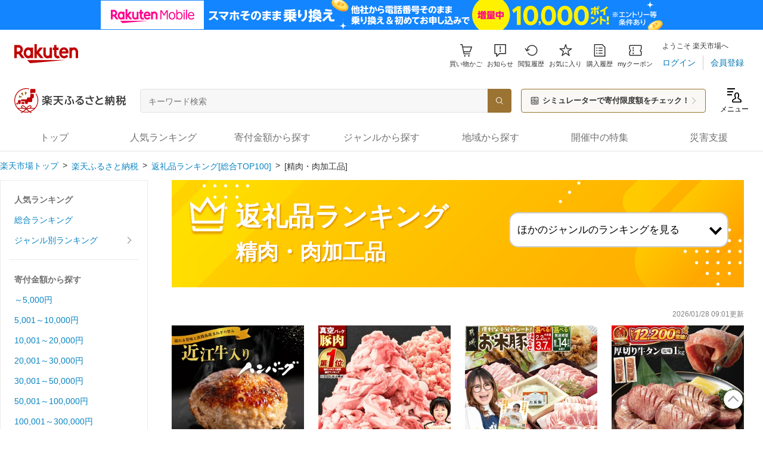

--- FILE ---
content_type: text/html; charset=utf-8
request_url: https://event.rakuten.co.jp/furusato/ranking/meat/
body_size: 33861
content:
<!DOCTYPE html>
<html lang="ja">
<head prefix="og: http://ogp.me/ns# fb: http://ogp.me/ns/fb# article: http://ogp.me/ns/article#">
<meta charset="UTF-8">
<meta http-equiv="X-UA-Compatible" content="IE=edge,chrome=1">
<title>【楽天市場】楽天ふるさと納税｜返礼品ランキング［精肉・肉加工品］</title>
<meta name="description" content="楽天ふるさと納税の［精肉・肉加工品］返礼品ランキングです。今人気の牛肉、豚肉、鶏肉は？毎日更新の最新ランキングを、ぜひ返礼品選びのご参考にしてください。">
<meta name="keywords" content="ふるさと納税,ランキング,肉,精肉,牛肉,豚肉,鶏肉,ハム,ソーセージ,返礼品,人気,おすすめ,寄附,寄付,楽天市場">
<link rel="canonical" href="https://event.rakuten.co.jp/furusato/ranking/meat/">
<link rel="alternate" href="android-app://jp.co.rakuten.android/rakuten-ichiba-app/www.rakuten.co.jp/web/?deep_link_url=https://event.rakuten.co.jp/furusato/ranking/meat/?scid=wi_ich_androidapp_appindexing_event&l-id=wi_ich_androidapp_appindexing_event">
<script type="application/ld+json">
{
  "@context": "http://schema.org",
  "@type": "BreadcrumbList",
  "itemListElement": [{
    "@type": "ListItem",
    "position": 1,
    "item": {
"@id": "https://www.rakuten.co.jp/",
"name": "楽天市場トップ"
    }
  },{
    "@type": "ListItem",
    "position": 2,
    "item": {
"@id": "https://event.rakuten.co.jp/furusato/",
"name": "楽天ふるさと納税"
    }
  },{
    "@type": "ListItem",
    "position": 3,
    "item": {
"@id": "https://event.rakuten.co.jp/furusato/ranking/",
"name": "返礼品ランキング[総合TOP100]"
    }
  },{
    "@type": "ListItem",
    "position": 4,
    "item": {
"@id": "https://event.rakuten.co.jp/furusato/ranking/meat/",
"name": "[精肉・肉加工品]"
    }
  }]
}
</script>
<meta name="r_start" content="2023-10-27T10:00:00">
<meta name="r_end" content="0000-00-00T00:00:00">
<meta name="robots" content="noodp,noydir">
<meta property="og:title" content="【楽天市場】楽天ふるさと納税｜返礼品ランキング［精肉・肉加工品］">
<meta property="og:description" content="楽天ふるさと納税の［精肉・肉加工品］返礼品ランキングです。今人気の牛肉、豚肉、鶏肉は？毎日更新の最新ランキングを、ぜひ返礼品選びのご参考にしてください。">
<meta property="og:url" content="https://event.rakuten.co.jp/furusato/ranking/meat/">
<meta property="og:type" content="article">
<meta property="og:site_name" content="楽天市場">
<meta property="og:image" content="https://r.r10s.jp/evt/event/furusato/ranking/_pc/img/20250630/20250630_furusato_ranking_18_1200x630.png">
<meta property="fb:app_id" content="143239362485006">
<meta name="twitter:card" content="summary_large_image">
<meta name="twitter:site" content="@RakutenJP">
<meta name="viewport" content="width=1024">

<!-- Module CSS/JS -->
<!--ECM CSS Version:20221215-->
<link rel="preconnect" href="https://gateway-api.global.rakuten.com/" crossorigin="use-credentials">
<link rel="dns-prefetch" href="https://gateway-api.global.rakuten.com/">
<link rel="preconnect" href="https://grp10.ias.rakuten.co.jp/" crossorigin="anonymous">
<link rel="dns-prefetch" href="https://grp10.ias.rakuten.co.jp/">
<link rel="preconnect" href="https://ias.r10s.jp/" crossorigin="anonymous">
<link rel="dns-prefetch" href="https://ias.r10s.jp/">

<link rel="preload" href="https://r.r10s.jp/com/js/c/ecm/ecm_20221215_pc_foundation.min.css?v=202212090955" as="stylesheet">
<link rel="preload" href="https://r.r10s.jp/com/js/c/ecm/ecm_20221215_pc.min.css?v=202212090955" as="stylesheet">
<link rel="preload" href="https://r.r10s.jp/com/js/c/ecm/ecm_20221215_pc.min.js?v=202405201200" as="script">
<link rel="preload" href="https://r.r10s.jp/com/js/c/pc/module/module_set_20170901.min.js" as="script">
<link rel="preload" href="https://r.r10s.jp/com/js/d/rad_liquid_table/1.12/rad_liquid_table-1.12.0.min.js" as="script">
<link rel="preload" href="https://r.r10s.jp/com/js/d/smart/rad_table/1.11/smt_rad_table-1.11.0.min.js" as="script">

<meta name="server_time" content="2026-01-28T16:56:36">
<link rel="stylesheet" href="https://r.r10s.jp/com/js/c/ecm/ecm_20221215_pc_foundation.min.css?v=202212090955">
<link rel="stylesheet" href="https://r.r10s.jp/com/js/c/ecm/ecm_20221215_pc.min.css?v=202212090955">
<script type="text/javascript" src="https://r.r10s.jp/com/js/d/common/jquery-2.2.4.min.js"></script>
<script type="text/javascript" src="https://r.r10s.jp/com/js/d/common/jquery-migrate-1.4.1.min.js"></script>
<script type="text/javascript" src="https://r.r10s.jp/com/js/c/event/close_notice/close_notice-1.1.0.min.ni.js" id="closeNoticeScript" data-banner-url="/com/js/c/event/close_notice/pc_close_notice.html" data-insert-target=".rl-headerWrap" data-insert-method="append" async defer></script>
<script type="text/javascript" src="https://r.r10s.jp/com/js/d/merged/rjs-h110s112.min.js"></script>
<!--/ECM CSS-->

<!-- /Module CSS/JS -->

<!-- ==================== ページCSS ==================== -->
<link href="https://r.r10s.jp/com/js/c/pages/furusato/standalone/_pc/css/index-98b99707.min.css" rel="stylesheet">
<script src="//www.rakuten.co.jp/com/advance/ichiba/Furusato_top_p1/pc/17912/condition.js"></script>
<link rel="stylesheet" href="https://r.r10s.jp/evt/event/furusato/ranking/_pc/css/cnt_furusato_ranking.css?v=202310191139">
<!-- ==================== /ページCSS ==================== -->
</head>

<body>
<!-- 共通ヘッダー -->
<div class="rl-headerWrap">
<link rel="stylesheet" type="text/css" href="https://r.r10s.jp/com/inc/navi/horizontal/header/common/css/ri_pc_cmn_header-2.1.0.min.css" charset="EUC-JP">
<script src="https://r.r10s.jp/com/js/d/Rmodules/1.29/Rmodules-1.29.4.min.js"></script>


<link rel="stylesheet" href="https://r.r10s.jp/com/fsa/pages/common-header-mall-standalone/css/main-6c360f9418a02fc34032.bundle.css">
<link rel="stylesheet" href="https://r.r10s.jp/com/fsa/pages/common-header-mall-standalone/css/pc~touch-6c360f9418a02fc34032.bundle.css">
<link rel="stylesheet" href="https://r.r10s.jp/com/fsa/pages/common-header-mall-standalone/css/pc-6c360f9418a02fc34032.bundle.css">


<link rel="stylesheet" href="https://r.r10s.jp/com/inc/navi/horizontal/header/unique/event/common/event_ch_fix_pc_20250508.css">
<!-- <link rel="stylesheet" href="https://r.r10s.jp/com/inc/navi/horizontal/header/unique/event/common/event_ch_fix_pc.css"> -->
<div
  id="common-header-mall-standalone"
  data-shisa-coverage="100"
></div>
<div
  irc="CommonHeaderMall"
  data-url="https://www.rakuten.co.jp"
  data-settings='[
      {
  "tracker": {
    "params": {
      "accountId": 1,
      "serviceId": 43,
      "pageLayout": "pc",
      "pageType": "event"
    }
  },
  "loginUrlSid": "e102",
  "registerUrlSid": "e102",
  "withBorder": false,
  "showSearchBar": false,
  "showMemberInfoSummary": true,
  "showSpu": false,
  "showCartModal": true,
  "customLogoImageUrl": false,
  "useTBasketDomain": true,
  "omniConfig":{
    "clientId":"rakuten_ichiba_event_page_web",
    "redirectUri":"https://event.rakuten.co.jp/sso_redirect/",
    "state":[["l-id", "pc_header_login"]]
  },
  "api": {
      "shouldQueryPointInvestInfo": true,
      "cartApiSid": 1010,
      "notificationLocId": 12,
      "shouldUseRestBff": true,
      "url": "https://ichiba-common-web-gateway.rakuten.co.jp/ichiba-common/headerinfo/get/v1",
      "apikey": "hi6RPqKliaZI5JBA7Yls4t3OtDeffVMPR",
      "clientId": "event",
      "spuViewType": "top",
      "spuSource": "pc",
      "spuEncoding": "UTF-8",
      "spuAcc": 1,
      "spuAid": 1
    }
}
    ]'
></div>
<script src="https://r.r10s.jp/com/entf/asset/js/loader/entf-loader-ichiba-1.0.0.min.js"></script>
<div id="mebius">
	<!-- Mebius -->
<script type="text/javascript">
<!--
document.write('<img src="//anz.rd.rakuten.co.jp/p/?i=1.4488.0&n=Ichiba_Event&l=Ichiba_Event&r='+escape(document.referrer)+'&c='+new Date().getTime()*Math.random()+'&d=pc">');
//--></script>
<noscript>
<img src="//anz.rd.rakuten.co.jp/p/?i=1.4488.0&n=Ichiba_Event&l=Ichiba_Event&r=&d=pc"></noscript>
<!-- Mebius -->

<!-- RAT tag start-->
<!-- Generic Parameter -->
<input type="hidden" name="rat" id="ratAccountId" value="1">
<input type="hidden" name="rat" id="ratServiceId" value="43">
<input type="hidden" name="rat" id="ratPageLayout" value="pc">
<input type="hidden" name="rat" id="ratSiteSection" value="event">
<input type="hidden" name="rat" id="ratAdobeSiteSection" value="event">
<!-- Custom Parameter -->
<!-- Conversion Parameter -->
<script type="text/javascript" src="//r.r10s.jp/com/rat/js/rmsj/common/ral-header-custom.js?v=20180312" defer></script>
<script type="text/javascript" src="//r.r10s.jp/com/rat/js/rat-main.js?v=20180312" defer></script>
<!-- /RAT tag end-->
</div>
<noscript>
<!-- js off message -->
<div style="background:#ffffdd;padding:20px;">
<p style="font-size:16px!important;font-weight:bold;line-height:1.2em;padding-bottom:7px;text-align:center;">ご使用のブラウザでJavaScriptが無効なため、一部の機能をご利用できません。</p>
<p style="font-size:12px!important;line-height:1.2em;text-align:center;">JavaScriptの設定方法は、<a href="https://ichiba.faq.rakuten.net/detail/000006432">楽天市場ヘルプページ</a>をご覧ください。</p>
</div>
<!-- /js off message -->
</noscript>


<div
      irc="SmartBanner"
      data-api-url="https://scview-content-high.api.rakuten.co.jp/eh-cont/v3/sm/"
      data-rat-component-id="pc_event_smart_banner_header"
      data-rat-page-layout="pc"
      data-rat-page-type="event"
      data-rat-account-id="1"
      data-rat-service-id="43"
      data-api-params='{ "bu": "ichiba", "dl": "pc-event", "dv":"pc"}'
    ></div>

</div>
<!-- /.rl-headerWrap -->
<!-- /共通ヘッダー -->

<!-- ふるさと共通ヘッダ======================================= -->
<div id="furusato-header" class="js-auto-parameter" data-page-name="furusato_pc_sub" data-area-name="headmenu">
<nav>
  <div class="header-container">
    <div class="header-top">
      <a href="https://event.rakuten.co.jp/furusato/" class="header-logo" data-link-name="logo">
        <img class="header-logo-image" src="https://r.r10s.jp/evt/event/furusato/_cmn/img/20250418_logo.svg" alt="【楽天市場】楽天ふるさと納税" />
      </a>

      <form class="header-searchbar" action="https://search.rakuten.co.jp/search/event/">
        <input type="text" placeholder="キーワード検索" class="header-searchbar__input" name="sitem" />
        <input type="hidden" name="ev" value="40" />
        <input type="hidden" name="l-id" value="furusato_pc_headmenu_search" />
        <button type="submit" class="header-searchbar__button">
          <i class="fsicon fsi-search"></i>
        </button>
      </form>

      <div id="deductions-banner">
  <div class="deductions-outer">
          <a data-link-name="con1_kantan" class="deductions-cta" href="https://furusato-nouzei.event.rakuten.co.jp/mypage/deductions/">
            <svg width="16" height="16" viewBox="0 0 24 25" fill="none" xmlns="http://www.w3.org/2000/svg">
              <path
                fill-rule="evenodd"
                clip-rule="evenodd"
                d="M18.75 20.75C19.5772 20.75 20.25 20.0772 20.25 19.25V13.25H12.75V20.75H18.75ZM3.75 19.25C3.75 20.0772 4.42275 20.75 5.25 20.75H11.25V13.25H3.75V19.25ZM12.75 11.75H20.25V5.75C20.25 4.92275 19.5772 4.25 18.75 4.25H12.75V11.75ZM5.25 4.25C4.42275 4.25 3.75 4.92275 3.75 5.75V11.75H11.25V4.25H5.25ZM5.25 2.75H18.75C20.4067 2.75 21.75 4.09325 21.75 5.75V19.25C21.75 20.9067 20.4067 22.25 18.75 22.25H5.25C3.59325 22.25 2.25 20.9067 2.25 19.25V5.75C2.25 4.09325 3.59325 2.75 5.25 2.75ZM18.75 19.25H14.25V17.75H18.75V19.25ZM8.67195 14.7837L7.50795 15.9477L6.34395 14.7837L5.28345 15.8442L6.44745 17.0082L5.28345 18.1722L6.34395 19.2327L7.50795 18.0687L8.67195 19.2327L9.73245 18.1722L8.56845 17.0082L9.73245 15.8442L8.67195 14.7837ZM18.75 16.25H14.25V14.75H18.75V16.25ZM14.25 8.75H18.75V7.25H14.25V8.75ZM8.25 7.25H9.75V8.75H8.25V10.25H6.75V8.75H5.25V7.25H6.75V5.75H8.25V7.25Z"
                fill="#333"
              />
            </svg>
            <h3 class="deductions-cta__text">シミュレーターで寄付限度額をチェック！</h3>
            <svg width="14" height="14" viewBox="0 0 16 16" fill="none" xmlns="http://www.w3.org/2000/svg" class="deductions-cta__arrow">
              <path
                fill-rule="evenodd"
                clip-rule="evenodd"
                d="M5.207 1.5L4.5 2.207L10.293 8L4.5 13.793L5.207 14.5L11.707 8L5.207 1.5Z"
                fill="#9C9C9C"
              />
            </svg>
          </a>
          <div class="deductions-info">
            <a data-link-name="con1_mypage" class="deductions-info__inner" href="https://furusato-nouzei.event.rakuten.co.jp/mypage/">
              <p class="deductions-info__text">
                <span class="deductions-info__name"></span><span class="deductions-info__suffix">さん&nbsp;</span>
                <span class="deductions-info__message">寄付上限まであと：</span>
              </p>

              <span class="deductions-info__total">0</span>
              <span class="deductions-info__en">円</span>
            </a>
          </div>
        </div>
        <div class="js-tooltip js-tooltip--pc user-maintenance-tooltip">
          <div class="js-tooltip__content">
            寄付限度額の表示はメンテナンス中です<br />
            しばらくお時間をおいてからお試しください
          </div>
          <div class="js-tooltip__close">
            <svg width="11" height="11" viewBox="0 0 18 18" fill="none" xmlns="http://www.w3.org/2000/svg">
              <path
                d="M17.25 1.83975L16.1603 0.75L9 7.91025L1.83975 0.75L0.75 1.83975L7.91025 9L0.75 16.1603L1.83975 17.25L9 10.0897L16.1603 17.25L17.25 16.1603L10.0897 9L17.25 1.83975Z"
                fill="white"
              />
            </svg>
          </div>
        </div>
        <div class="js-tooltip js-tooltip--pc user-error-tooltip">
          <div class="js-tooltip__content">
            寄付限度額の表示に失敗しました<br />
            しばらくお時間をおいてからお試しください
          </div>
          <div class="js-tooltip__close">
            <svg width="11" height="11" viewBox="0 0 18 18" fill="none" xmlns="http://www.w3.org/2000/svg">
              <path
                d="M17.25 1.83975L16.1603 0.75L9 7.91025L1.83975 0.75L0.75 1.83975L7.91025 9L0.75 16.1603L1.83975 17.25L9 10.0897L16.1603 17.25L17.25 16.1603L10.0897 9L17.25 1.83975Z"
                fill="white"
              />
            </svg>
          </div>
        </div>
      </div>

      <div class="header-user-info toggle-sidebar" role="button">
        <i class="fsicon fsi-hamburger"></i>
        <span class="header-user-info__text">メニュー</span>
      </div>
    </div>
    <div class="header-drawer">
      <ul class="header-list">
        <li class="header-list__item">
          <a class="header-list__link" href="https://event.rakuten.co.jp/furusato/" data-link-name="tab_top">
            <span class="header-list__text">トップ</span>
          </a>
        </li>
        <li class="header-list__item">
          <a class="header-list__link" href="https://event.rakuten.co.jp/furusato/ranking/" data-link-name="tab_ranking">
            <span class="header-list__text">人気ランキング</span>
          </a>
        </li>
        <li class="header-list__item toggle-price">
          <a class="header-list__link">
            <span class="header-list__text">寄付金額から探す</span>
          </a>
          <div class="popup popup-price" style="display: none">
  <ul class="popup-list">
    <li class="popup-list__item">
      <a
        class="popup-list__link"
        href="https://search.rakuten.co.jp/search/event/%E3%81%B5%E3%82%8B%E3%81%95%E3%81%A8%E7%B4%8D%E7%A8%8E/?ev=40&max=5000"
        data-link-name="tab_amount_5000"
        >～5,000円</a
      >
    </li>
    <li class="popup-list__item">
      <a
        class="popup-list__link"
        href="https://search.rakuten.co.jp/search/event/%E3%81%B5%E3%82%8B%E3%81%95%E3%81%A8%E7%B4%8D%E7%A8%8E/?ev=40&max=10000&min=5001"
        data-link-name="tab_amount_5001"
        >5,001～10,000円</a
      >
    </li>
    <li class="popup-list__item">
      <a
        class="popup-list__link"
        href="https://search.rakuten.co.jp/search/event/%E3%81%B5%E3%82%8B%E3%81%95%E3%81%A8%E7%B4%8D%E7%A8%8E/?ev=40&max=20000&min=10001"
        data-link-name="tab_amount_10001"
        >10,001～20,000円</a
      >
    </li>
    <li class="popup-list__item">
      <a
        class="popup-list__link"
        href="https://search.rakuten.co.jp/search/event/%E3%81%B5%E3%82%8B%E3%81%95%E3%81%A8%E7%B4%8D%E7%A8%8E/?ev=40&max=30000&min=20001"
        data-link-name="tab_amount_20001"
        >20,001～30,000円</a
      >
    </li>
    <li class="popup-list__item">
      <a
        class="popup-list__link"
        href="https://search.rakuten.co.jp/search/event/%E3%81%B5%E3%82%8B%E3%81%95%E3%81%A8%E7%B4%8D%E7%A8%8E/?ev=40&max=50000&min=30001"
        data-link-name="tab_amount_30001"
        >30,001～50,000円</a
      >
    </li>
    <li class="popup-list__item">
      <a
        class="popup-list__link"
        href="https://search.rakuten.co.jp/search/event/%E3%81%B5%E3%82%8B%E3%81%95%E3%81%A8%E7%B4%8D%E7%A8%8E/?ev=40&max=100000&min=50001"
        data-link-name="tab_amount_50001"
        >50,001～100,000円</a
      >
    </li>
    <li class="popup-list__item">
      <a
        class="popup-list__link"
        href="https://search.rakuten.co.jp/search/event/%E3%81%B5%E3%82%8B%E3%81%95%E3%81%A8%E7%B4%8D%E7%A8%8E/?ev=40&max=300000&min=100001"
        data-link-name="tab_amount_100001"
        >100,001～300,000円</a
      >
    </li>
    <li class="popup-list__item">
      <a
        class="popup-list__link"
        href="https://search.rakuten.co.jp/search/event/%E3%81%B5%E3%82%8B%E3%81%95%E3%81%A8%E7%B4%8D%E7%A8%8E/?ev=40&max=500000&min=300001"
        data-link-name="tab_amount_300001"
        >300,001～500,000円</a
      >
    </li>
    <li class="popup-list__item">
      <a
        class="popup-list__link"
        href="https://search.rakuten.co.jp/search/event/%E3%81%B5%E3%82%8B%E3%81%95%E3%81%A8%E7%B4%8D%E7%A8%8E/?ev=40&max=1000000&min=500001"
        data-link-name="tab_amount_500001"
        >500,001～1,000,000円</a
      >
    </li>
    <li class="popup-list__item">
      <a
        class="popup-list__link"
        href="https://search.rakuten.co.jp/search/event/%E3%81%B5%E3%82%8B%E3%81%95%E3%81%A8%E7%B4%8D%E7%A8%8E/?ev=40&min=1000001"
        data-link-name="tab_amount_1000001"
        >1,000,001円～</a
      >
    </li>
  </ul>
</div>

        </li>

        <li class="header-list__item toggle-genre">
          <a class="header-list__link">
            <span class="header-list__text">ジャンルから探す</span>
          </a>
          <div class="popup popup-genre" style="display: none">
  <a class="popup-list__alllink" href="https://event.rakuten.co.jp/furusato/item/">ジャンルの一覧を見る</a>
  <div class="popup-grid">
    <ul class="popup-list">
      <li class="popup-list__header">
        <h4 class="popup-list__title">食品・ドリンク</h4>
      </li>
      <li class="popup-list__item">
        <a
          class="popup-list__link"
          href="https://search.rakuten.co.jp/search/event/%E3%81%B5%E3%82%8B%E3%81%95%E3%81%A8%E7%B4%8D%E7%A8%8E/100228/?ev=40"
          data-link-name="tab_genre_meat"
        >
          精肉・肉加工品
        </a>
      </li>
      <li class="popup-list__item">
        <a
          class="popup-list__link"
          href="https://search.rakuten.co.jp/search/event/%E3%81%B5%E3%82%8B%E3%81%95%E3%81%A8%E7%B4%8D%E7%A8%8E/200990/?ev=40"
          data-link-name="tab_genre_vegetable"
        >
          野菜・きのこ
        </a>
      </li>
      <li class="popup-list__item">
        <a
          class="popup-list__link"
          href="https://search.rakuten.co.jp/search/event/%E3%81%B5%E3%82%8B%E3%81%95%E3%81%A8%E7%B4%8D%E7%A8%8E/100236/?ev=40"
          data-link-name="tab_genre_seafood"
        >
          魚介類・水産加工品
        </a>
      </li>
      <li class="popup-list__item">
        <a
          class="popup-list__link"
          href="https://search.rakuten.co.jp/search/event/%E3%81%B5%E3%82%8B%E3%81%95%E3%81%A8%E7%B4%8D%E7%A8%8E/100256/?ev=40"
          data-link-name="tab_genre_noodle"
        >
          麺類
        </a>
      </li>
      <li class="popup-list__item">
        <a
          class="popup-list__link"
          href="https://search.rakuten.co.jp/search/event/%E3%81%B5%E3%82%8B%E3%81%95%E3%81%A8%E7%B4%8D%E7%A8%8E/110472/?ev=40"
          data-link-name="tab_genre_rice"
        >
          米・雑穀
        </a>
      </li>
      <li class="popup-list__item">
        <a
          class="popup-list__link"
          href="https://search.rakuten.co.jp/search/event/%E3%81%B5%E3%82%8B%E3%81%95%E3%81%A8%E7%B4%8D%E7%A8%8E/510915/?ev=40"
          data-link-name="tab_genre_liquor"
        >
          ビール・洋酒
        </a>
      </li>
      <li class="popup-list__item">
        <a
          class="popup-list__link"
          href="https://search.rakuten.co.jp/search/event/%E3%81%B5%E3%82%8B%E3%81%95%E3%81%A8%E7%B4%8D%E7%A8%8E/100246/?ev=40"
          data-link-name="tab_genre_fruit"
        >
          フルーツ・果物
        </a>
      </li>
      <li class="popup-list__item">
        <a
          class="popup-list__link"
          href="https://search.rakuten.co.jp/search/event/%E3%81%B5%E3%82%8B%E3%81%95%E3%81%A8%E7%B4%8D%E7%A8%8E/100316/?ev=40"
          data-link-name="tab_genre_drink"
        >
          水・ソフトドリンク
        </a>
      </li>
      <li class="popup-list__item">
        <a
          class="popup-list__link"
          href="https://search.rakuten.co.jp/search/event/%E3%81%B5%E3%82%8B%E3%81%95%E3%81%A8%E7%B4%8D%E7%A8%8E/551167/?ev=40"
          data-link-name="tab_genre_sweets"
        >
          スイーツ・お菓子
        </a>
      </li>
      <li class="popup-list__item">
        <a
          class="popup-list__link"
          href="https://search.rakuten.co.jp/search/event/%E3%81%B5%E3%82%8B%E3%81%95%E3%81%A8%E7%B4%8D%E7%A8%8E/510901/?ev=40"
          data-link-name="tab_genre_sake"
        >
          日本酒・焼酎
        </a>
      </li>
    </ul>
    <ul class="popup-list">
      <li class="popup-list__header">
        <h4 class="popup-list__title">その他</h4>
      </li>
      <li class="popup-list__item">
        <a
          class="popup-list__link"
          href="https://search.rakuten.co.jp/search/event/%E3%81%B5%E3%82%8B%E3%81%95%E3%81%A8%E7%B4%8D%E7%A8%8E/100804/?ev=40"
          data-link-name="tab_genre_interior"
        >
          インテリア・寝具・収納
        </a>
      </li>
      <li class="popup-list__item">
        <a
          class="popup-list__link"
          href="https://search.rakuten.co.jp/search/event/%E3%81%B5%E3%82%8B%E3%81%95%E3%81%A8%E7%B4%8D%E7%A8%8E/562637/?ev=40"
          data-link-name="tab_genre_appliance"
        >
          家電
        </a>
      </li>
      <li class="popup-list__item">
        <a
          class="popup-list__link"
          href="https://search.rakuten.co.jp/search/event/%E3%81%B5%E3%82%8B%E3%81%95%E3%81%A8%E7%B4%8D%E7%A8%8E/215783/?ev=40"
          data-link-name="tab_genre_daily"
        >
          日用品雑貨・文房具・手芸
        </a>
      </li>
      <li class="popup-list__item">
        <a
          class="popup-list__link"
          href="https://search.rakuten.co.jp/search/event/%E3%81%B5%E3%82%8B%E3%81%95%E3%81%A8%E7%B4%8D%E7%A8%8E/211742/?ev=40"
          data-link-name="tab_genre_electronics"
        >
          TV・オーディオ・カメラ
        </a>
      </li>
      <li class="popup-list__item">
        <a
          class="popup-list__link"
          href="https://search.rakuten.co.jp/search/event/%E3%81%B5%E3%82%8B%E3%81%95%E3%81%A8%E7%B4%8D%E7%A8%8E/558944/?ev=40"
          data-link-name="tab_genre_kitchen"
        >
          キッチン用品・食器・調理器具
        </a>
      </li>
      <li class="popup-list__item">
        <a
          class="popup-list__link"
          href="https://search.rakuten.co.jp/search/event/%E3%81%B5%E3%82%8B%E3%81%95%E3%81%A8%E7%B4%8D%E7%A8%8E/101070/?ev=40"
          data-link-name="tab_genre_sports"
        >
          スポーツ・アウトドア
        </a>
      </li>
      <li class="popup-list__item">
        <a
          class="popup-list__link"
          href="https://search.rakuten.co.jp/search/event/%E3%81%B5%E3%82%8B%E3%81%95%E3%81%A8%E7%B4%8D%E7%A8%8E/101381/?ev=40"
          data-link-name="tab_genre_ticket"
        >
          施設利用・旅行・交通関連
        </a>
      </li>
      <li class="popup-list__item">
        <a
          class="popup-list__link"
          href="https://search.rakuten.co.jp/search/event/%E3%81%B5%E3%82%8B%E3%81%95%E3%81%A8%E7%B4%8D%E7%A8%8E/100533/?ev=40"
          data-link-name="tab_genre_baby"
        >
          キッズ・ベビー・マタニティ
        </a>
      </li>
      <li class="popup-list__item">
        <a class="popup-list__link" href="https://search.rakuten.co.jp/search/event/?ev=54" data-link-name="tab_genre_travelcoupon">
          楽天トラベルクーポン
        </a>
      </li>
      <li class="popup-list__item">
        <a
          class="popup-list__link"
          href="https://search.rakuten.co.jp/search/event/%E3%81%B5%E3%82%8B%E3%81%95%E3%81%A8%E7%B4%8D%E7%A8%8E/-/tg5000163-tg5002376/?ev=40"
          data-link-name="tab_genre_goracoupon"
        >
          楽天GORAクーポン
        </a>
      </li>
    </ul>
  </div>
</div>

        </li>
        <li class="header-list__item">
          <a class="header-list__link" href="https://event.rakuten.co.jp/furusato/area/" data-link-name="tab_area">
            <span class="header-list__text">地域から探す</span>
          </a>
        </li>
        <li class="header-list__item">
          <a class="header-list__link" href="https://event.rakuten.co.jp/furusato/special/" data-link-name="tab_special">
            <span class="header-list__text">開催中の特集</span>
          </a>
        </li>
        <li class="header-list__item toggle-relief">
          <a class="header-list__link">
            <span class="header-list__text">災害支援</span>
          </a>
          <div class="popup popup-relief" style="display: none">
  <ul class="popup-list">
    <li class="popup-list__item">
      <a
        class="popup-list__link"
        href="https://furusato-nouzei.event.rakuten.co.jp/mypage/disaster-donation?page-id=20251209"
        data-link-name="tab_saigai_20251209"
        >2025年 12月北海道三陸沖地震</a
      >
    </li>
    <li class="popup-list__item">
      <a
        class="popup-list__link"
        href="https://furusato-nouzei.event.rakuten.co.jp/mypage/disaster-donation?page-id=20251127"
        data-link-name="tab_saigai_20251127"
        >2025年 11月熊本地震</a
      >
    </li>
    <li class="popup-list__item">
      <a
        class="popup-list__link"
        href="https://furusato-nouzei.event.rakuten.co.jp/mypage/disaster-donation?page-id=20251121"
        data-link-name="tab_saigai_20251121"
        >2025年 11月大分市大規模火災</a
      >
    </li>
    <li class="popup-list__item">
      <a
        class="popup-list__link"
        href="https://furusato-nouzei.event.rakuten.co.jp/mypage/disaster-donation?page-id=20250903"
        data-link-name="tab_saigai_20250903"
        >2025年 9月台風・豪雨</a
      >
    </li>
      <li class="popup-list__item">
      <a
        class="popup-list__link"
        href="https://furusato-nouzei.event.rakuten.co.jp/mypage/disaster-donation?page-id=20250808"
        data-link-name="tab_saigai_20250808"
        >2025年 8月豪雨</a
      >
    </li>
    <li class="popup-list__item">
      <a
        class="popup-list__link"
        href="https://furusato-nouzei.event.rakuten.co.jp/mypage/disaster-donation?page-id=20250430"
        data-link-name="tab_saigai_20250110"
        >2025年 4月長野地震</a
      >
    </li>
    <!-- <li class="popup-list__item">
      <a
        class="popup-list__link"
        href="https://furusato-nouzei.event.rakuten.co.jp/mypage/disaster-donation?page-id=20250110"
        data-link-name="tab_saigai_20250110"
        >2025年 1月大雪</a
      >
    </li> -->
    <li class="popup-list__item">
      <a
        class="popup-list__link"
        href="https://furusato-nouzei.event.rakuten.co.jp/mypage/disaster-donation?page-id=20241112"
        data-link-name="tab_saigai_20241112"
        >2024年 11月沖縄奄美地方豪雨</a
      >
    </li>
    <!-- <li class="popup-list__item">
      <a
        class="popup-list__link"
        href="https://furusato-nouzei.event.rakuten.co.jp/mypage/disaster-donation?page-id=20241025"
        data-link-name="tab_saigai_20241025"
        >2024年 10月東九州豪雨</a
      >
    </li> -->
    <li class="popup-list__item">
      <a
        class="popup-list__link"
        href="https://furusato-nouzei.event.rakuten.co.jp/mypage/disaster-donation?page-id=20240924_noto"
        data-link-name="tab_saigai_20240924noto"
        >2024年 能登半島災害</a
      >
    </li>
    <li class="popup-list__item">
      <a
        class="popup-list__link"
        href="https://furusato-nouzei.event.rakuten.co.jp/mypage/disaster-donation?page-id=20240829"
        data-link-name="tab_saigai_20240829"
        >2024年 台風10号</a
      >
    </li>
    <!-- <li class="popup-list__item">
      <a
        class="popup-list__link"
        href="https://furusato-nouzei.event.rakuten.co.jp/mypage/disaster-donation?page-id=20240813_typhoon"
        data-link-name="tab_saigai_20240813ty"
        >2024年 8月台風・豪雨</a
      >
    </li> -->
    <!-- <li class="popup-list__item">
      <a
        class="popup-list__link"
        href="https://furusato-nouzei.event.rakuten.co.jp/mypage/disaster-donation?page-id=20240813_eq"
        data-link-name="tab_saigai_20240813eq"
        >2024年 8月地震</a
      >
    </li> -->
    <li class="popup-list__item">
      <a
        class="popup-list__link"
        href="https://furusato-nouzei.event.rakuten.co.jp/mypage/disaster-donation?page-id=20240717"
        data-link-name="tab_saigai_20240717"
        >2024年 7月豪雨</a
      >
    </li>
    <!-- <li class="popup-list__item">
      <a
        class="popup-list__link"
        href="https://furusato-nouzei.event.rakuten.co.jp/mypage/disaster-donation?page-id=20240409"
        data-link-name="tab_saigai_20240409"
        >2024年 4月台湾花蓮地震</a
      >
    </li> -->
    <li class="popup-list__item">
      <a
        class="popup-list__link"
        href="https://event.rakuten.co.jp/furusato/support/earthquake_2024noto/"
        data-link-name="tab_saigai_noto"
        >能登半島地震 復興支援</a
      >
    </li>
    <li class="popup-list__item">
      <a
        class="popup-list__link"
        href="https://furusato-nouzei.event.rakuten.co.jp/mypage/disaster-donation?page-id=20240102"
        data-link-name="tab_saigai_20240102"
        >2024年 1月能登半島地震</a
      >
    </li>
    <!-- <li class="popup-list__item">
      <a
        class="popup-list__link"
        href="https://event.rakuten.co.jp/furusato/mypage/disaster-donation?page-id=20230911"
        data-link-name="tab_saigai_20230911"
        >2023年 9月台風・豪雨被害</a
      >
    </li> -->
    <li class="popup-list__item">
      <a
        class="popup-list__link"
        href="https://event.rakuten.co.jp/furusato/support/fisheries/"
        data-link-name="tab_saigai_fisheries"
        >2023年 水産事業者支援</a
      >
    </li>
    <!-- <li class="popup-list__item">
      <a
        class="popup-list__link"
        href="https://event.rakuten.co.jp/furusato/mypage/disaster-donation?page-id=20230804"
        data-link-name="tab_saigai_20230804"
        >2023年 8月台風・豪雨被害</a
      >
    </li> -->
    <!-- <li class="popup-list__item">
      <a
        class="popup-list__link"
        href="https://event.rakuten.co.jp/furusato/mypage/disaster-donation?page-id=20230703"
        data-link-name="tab_saigai_20230703"
        >2023年 7月豪雨被害</a
      >
    </li> -->
    <!-- <li class="popup-list__item">
      <a
        class="popup-list__link"
        href="https://event.rakuten.co.jp/furusato/mypage/disaster-donation?page-id=20230605"
        data-link-name="tab_saigai_20230605"
        >2023年 6月豪雨被害</a
      >
    </li> -->
    <!-- <li class="popup-list__item">
      <a
        class="popup-list__link"
        href="https://event.rakuten.co.jp/furusato/mypage/disaster-donation?page-id=202212_birdflu"
        data-link-name="tab_saigai_202212_birdflu"
        >2022年 鳥インフルエンザの影響に対する支援</a
      >
    </li> -->
    <!-- <li class="popup-list__item">
      <a
        class="popup-list__link"
        href="https://event.rakuten.co.jp/furusato/mypage/disaster-donation?page-id=20220920"
        data-link-name="tab_saigai_20220920"
        >2022年 9月台風被害</a
      >
    </li> -->
    <!-- <li class="popup-list__item">
      <a
        class="popup-list__link"
        href="https://event.rakuten.co.jp/furusato/mypage/disaster-donation?page-id=20220804"
        data-link-name="tab_saigai_20220804"
        >2022年 8月豪雨被害</a
      >
    </li> -->
    <!-- <li class="popup-list__item">
      <a
        class="popup-list__link"
        href="https://event.rakuten.co.jp/furusato/mypage/disaster-donation?page-id=20220719"
        data-link-name="tab_saigai_20220719"
        >2022年 豪雨被害</a
      >
    </li> -->
    <li class="popup-list__item">
      <a
        class="popup-list__link"
        href="https://event.rakuten.co.jp/furusato/mypage/disaster-donation?page-id=202203_ukraine"
        data-link-name="tab_saigai_202203_ukraine"
        >2022年 ウクライナ支援</a
      >
    </li>
    <!-- <li class="popup-list__item">
      <a
        class="popup-list__link"
        href="https://event.rakuten.co.jp/furusato/mypage/disaster-donation?page-id=20220317"
        data-link-name="tab_saigai_20220317"
        >2022年 福島・岩手県沖地震</a
      >
    </li> -->
    <!-- <li class="popup-list__item">
      <a
        class="popup-list__link"
        href="https://event.rakuten.co.jp/furusato/mypage/disaster-donation?page-id=20210811"
        data-link-name="tab_saigai_20210811"
        >2021年 豪雨被害</a
      >
    </li> -->
    <!-- <li class="popup-list__item">
      <a
        class="popup-list__link"
        href="https://event.rakuten.co.jp/furusato/mypage/disaster-donation?page-id=20210706"
        data-link-name="tab_saigai_20210706"
        >2021年 7月豪雨被害</a
      >
    </li> -->
    <!-- <li class="popup-list__item">
      <a
        class="popup-list__link"
        href="https://event.rakuten.co.jp/furusato/mypage/disaster-donation?page-id=20210215"
        data-link-name="tab_saigai_20210215"
        >2021年 2月福島県沖地震</a
      >
    </li> -->
    <!-- <li class="popup-list__item">
      <a class="popup-list__link" href="https://event.rakuten.co.jp/furusato/notice/202007kyushu/" data-link-name="tab_saigai_202007kyushu"
        >2020年 7月豪雨被害</a
      >
    </li> -->
    <!-- <li class="popup-list__item">
      <a class="popup-list__link" href="https://event.rakuten.co.jp/furusato/notice/corona_virus/" data-link-name="tab_saigai_corona_virus"
        >2020年 新型コロナウイルスの影響に対する支援</a
      >
    </li> -->
    <!-- <li class="popup-list__item">
      <a class="popup-list__link" href="https://event.rakuten.co.jp/furusato/notice/typhoon201910/" data-link-name="tab_saigai_typhoon201910"
        >2019年 台風19号</a
      >
    </li> -->
  </ul>
</div>

        </li>
      </ul>
    </div>
  </div>
  <div class="header-border"></div>
</nav>

</div>
<div class="js-auto-parameter" data-page-name="furusato_pc_sub" data-area-name="slidemenu" data-dynamic="true">
<div class="sidebar-root">
  <div class="sidebar-overlay">
    <button class="close-button">
      <svg width="18" height="18" viewBox="0 0 18 18" fill="none" xmlns="http://www.w3.org/2000/svg">
        <path
          d="M17.25 1.83975L16.1603 0.75L9 7.91025L1.83975 0.75L0.75 1.83975L7.91025 9L0.75 16.1603L1.83975 17.25L9 10.0897L16.1603 17.25L17.25 16.1603L10.0897 9L17.25 1.83975Z"
          fill="white"
        />
      </svg>
    </button>
  </div>
  <div class="sidebar">
    <div class="sidebar-banner" style="display: none">
      <div>
        <div class="banner-name" id="sidebar-banner-name"></div>
        <div class="banner-season">
          <span id="sidebar-banner-year"></span>
          <span>年の寄付状況</span>
        </div>
      </div>
      <a class="banner-mypage" href="https://furusato-nouzei.event.rakuten.co.jp/mypage/" data-link-name="head_mypage">
        <span> マイページ </span>
        <svg width="8" height="14" viewBox="0 0 8 14" fill="none" xmlns="http://www.w3.org/2000/svg">
          <path fill-rule="evenodd" clip-rule="evenodd" d="M1.207 0.5L0.5 1.207L6.293 7L0.5 12.793L1.207 13.5L7.707 7L1.207 0.5Z" fill="white" />
        </svg>
      </a>
    </div>
    <div class="sidebar-donation" style="display: none">
      <div class="donation-content">
        <span class="donation-prefix">自治体数：</span>
        <span class="donation-value" id="sidebar-donation-count"></span>
        <span class="donation-suffix">自治体</span>
      </div>
      <div class="donation-content">
        <span class="donation-prefix">合計金額：</span>
        <span class="donation-value" id="sidebar-donation-total"></span>
        <span class="donation-suffix">円</span>
      </div>
    </div>
    <div class="sidebar-login" style="display: none">
      <span>寄付状況や寄付限度額が分かる！</span>
      <a class="login-link" href="https://furusato-nouzei.event.rakuten.co.jp/mypage/" data-link-name="head_mypage">ログイン</a>
      <a
        class="registration-link"
        href="https://login.account.rakuten.com/sso/register?client_id=rakuten_hometowntax&redirect_uri=https://event.rakuten.co.jp/furusato/&scope=openid&response_type=code&state=any-string-to-keep-state&ui_locales=ja-JP"
        data-link-name="head_mypage"
        >新規楽天会員登録はこちら</a
      >
    </div>
    <div id="ptr_top_pc_p1_info" data-phoenix-furusato_top_p1_pc>
      <div class="sidebar-section">
  <div class="sidebar-title">あなたへのおしらせ</div>
  <span class="sidebar-item">
    <div class="item-content">現在、2026年の寄付を受付中です</div>
  </span>
</div>
<div class="sidebar-section">
  <div class="sidebar-title">はじめての方へ</div>
  <a class="sidebar-item" href="https://event.rakuten.co.jp/furusato/guide/" data-link-name="beginner_guide_top">
    <div class="item-content">ふるさと納税はじめてガイド</div>
  </a>
  <a class="sidebar-item" href="https://event.rakuten.co.jp/furusato/guide/about/" data-link-name="beginner_guide_about">
    <div class="item-content">楽天ふるさと納税の特長</div>
  </a>
  <a class="sidebar-item" href="https://event.rakuten.co.jp/furusato/guide/flow/" data-link-name="beginner_guide_flow">
    <div class="item-content">寄付の流れ</div>
  </a>
</div>

    </div>
    <div class="sidebar-section">
      <div class="sidebar-title">寄付限度額シミュレーター</div>
      <a class="sidebar-item" href="https://furusato-nouzei.event.rakuten.co.jp/mypage/deductions/" data-link-name="simulation_kantan">
        <div class="item-content">かんたんシミュレーター</div>
      </a>
      <a class="sidebar-item" href="https://furusato-nouzei.event.rakuten.co.jp/mypage/deduction-details/" data-link-name="simulation_details">
        <div class="item-content">詳細版シミュレーター</div>
      </a>
      <a class="sidebar-item" href="https://event.rakuten.co.jp/furusato/guide/simulation/" data-link-name="simulation_case">
        <div class="item-content">控除限度額の目安</div>
      </a>
    </div>
    <div class="sidebar-section">
      <div class="sidebar-title">ご利用ガイド</div>
      <a class="sidebar-item" href="https://event.rakuten.co.jp/furusato/faq/" data-link-name="guide_faq">
        <div class="item-content">よくある質問</div>
      </a>
    </div>
    <div class="sidebar-section">
      <a class="sidebar-item" href="https://event.rakuten.co.jp/furusato/guide/tax/" data-link-name="tax_top">
        <div class="item-content">税金控除の手続きガイド</div>
      </a>
      <div class="sidebar-accordion">
        <div class="sidebar-accordion__trigger" role="button" aria-expanded="false">
          <div class="sidebar-accordion__title">ワンストップ特例制度</div>
          <i class="fsicon fsi-chevron-down sidebar-accordion__icon"></i>
        </div>
        <div class="sidebar-accordion__body">
          <a class="sidebar-item" href="https://event.rakuten.co.jp/furusato/guide/tax/onestop_online/" data-link-name="tax_onestoponline">
            <div class="item-content">オンライン申請手順</div>
          </a>
          <a class="sidebar-item" href="https://event.rakuten.co.jp/furusato/guide/tax/onestop_doc/" data-link-name="tax_onestopdoc">
            <div class="item-content">紙面での申請手順</div>
          </a>
        </div>
      </div>
      <div class="sidebar-accordion">
        <div class="sidebar-accordion__trigger" role="button" aria-expanded="false">
          <div class="sidebar-accordion__title">確定申告</div>
          <i class="fsicon fsi-chevron-down sidebar-accordion__icon"></i>
        </div>
        <div class="sidebar-accordion__body">
          <a class="sidebar-item" href="https://event.rakuten.co.jp/furusato/guide/tax/tax-return_data/" data-link-name="tax_taxreturndata">
            <div class="item-content">電子証明書での申請手順</div>
          </a>
          <a class="sidebar-item" href="https://event.rakuten.co.jp/furusato/guide/tax/tax-return_doc/" data-link-name="tax_taxreturndoc">
            <div class="item-content">自治体発行の証明書（紙面）での申請手順</div>
          </a>
        </div>
      </div>
    </div>
    <div class="sidebar-section">
      <div class="sidebar-logout" style="display: none">
        <a class="sidebar-logout__button" href="https://furusato-nouzei.event.rakuten.co.jp/mypage/login/logout" data-link-name="guide_logout">
          ログアウト
        </a>
      </div>
    </div>
  </div>
</div>

</div>
<!-- /ふるさと共通ヘッダ====================================== -->

<!-- パンくずリスト -->
<div class="rc-breadcrumb">
  <ul class="rc-breadcrumb__list">
    <li class="rc-breadcrumb__item"><a class="rc-breadcrumb__link" href="https://www.rakuten.co.jp" data-link-name="">楽天市場トップ</a></li>
    <li class="rc-breadcrumb__item"><a class="rc-breadcrumb__link" href="https://event.rakuten.co.jp/furusato/" data-link-name="">楽天ふるさと納税</a></li>
    <li class="rc-breadcrumb__item"><a class="rc-breadcrumb__link" href="https://event.rakuten.co.jp/furusato/ranking/" data-link-name="">返礼品ランキング[総合TOP100]</a></li>
    <li class="rc-breadcrumb__item"><a class="rc-breadcrumb__link" href="https://event.rakuten.co.jp/furusato/ranking/meat/" data-link-name="">[精肉・肉加工品]</a></li>
  </ul>
</div>
<!-- /.rc-breadcrumb -->
<!-- /パンくずリスト -->

<!-- ==================== モジュールラップ ==================== -->
<div class="rl-moduleWrap rl-moduleWrap--pc">

<!-- ==================== 幅100%の看板など ==================== -->

<!-- ==================== /幅100%の看板など ==================== -->
<!-- ==================== メインコンテンツ ==================== -->
<div class="rl-2columnWrap rl-2columnWrap--leftNavi">

<!-- ==================== 左カラム ==================== -->
<div class="rl-2columnWrap__sideColumn ru-p-0">
  <aside class="furusato-aside furusato-aside--bordered js-auto-parameter" data-page-name="furusato_pc_sub" data-area-name="sidemenu">
    <section class="furusato-aside-section" id="aside-ranking">
  <h2 class="aside-title">人気ランキング</h2>
  <ul class="aside-list">
    <li class="aside-list__item">
      <a data-link-name="ranking_all" class="aside-list__link" href="https://event.rakuten.co.jp/furusato/ranking/">総合ランキング</a>
    </li>
    <li class="aside-list__item toggle-ranking">
      <a class="aside-list__link">ジャンル別ランキング <i class="fsicon fsi-chevron-right"></i></a>
      <div class="popup popup--left popup-ranking" style="display: none">
  <ul class="popup-list">
    <li class="popup-list__item">
      <a class="popup-list__link" href="/furusato/ranking/meat/" data-link-name="ranking_meat">精肉・肉加工品</a>
    </li>
    <li class="popup-list__item">
      <a class="popup-list__link" href="/furusato/ranking/seafood/" data-link-name="ranking_seafood">魚介類・水産加工品</a>
    </li>
    <li class="popup-list__item">
      <a class="popup-list__link" href="/furusato/ranking/deli/" data-link-name="ranking_deli">惣菜（うなぎ、他）</a>
    </li>
    <li class="popup-list__item">
      <a class="popup-list__link" href="/furusato/ranking/rice/" data-link-name="ranking_rice">米・雑穀</a>
    </li>
    <li class="popup-list__item">
      <a class="popup-list__link" href="/furusato/ranking/fruit/" data-link-name="ranking_fruit">フルーツ・果物</a>
    </li>
    <li class="popup-list__item">
      <a class="popup-list__link" href="/furusato/ranking/vegetable/" data-link-name="ranking_vegetable">野菜・きのこ</a>
    </li>
    <li class="popup-list__item">
      <a class="popup-list__link" href="/furusato/ranking/noodle/" data-link-name="ranking_noodle">麺類</a>
    </li>
    <li class="popup-list__item">
      <a class="popup-list__link" href="/furusato/ranking/sweet/" data-link-name="ranking_sweet">スイーツ・お菓子</a>
    </li>
    <li class="popup-list__item">
      <a class="popup-list__link" href="/furusato/ranking/sake/" data-link-name="ranking_sake">日本酒・焼酎</a>
    </li>
    <li class="popup-list__item">
      <a class="popup-list__link" href="/furusato/ranking/beer/" data-link-name="ranking_beer">ビール・洋酒</a>
    </li>
    <li class="popup-list__item">
      <a class="popup-list__link" href="/furusato/ranking/beverage/" data-link-name="ranking_beverage">水・ソフトドリンク</a>
    </li>
    <li class="popup-list__item">
      <a class="popup-list__link" href="/furusato/ranking/interior/" data-link-name="ranking_interior">インテリア・寝具・収納</a>
    </li>
    <li class="popup-list__item">
      <a class="popup-list__link" href="/furusato/ranking/kitchen/" data-link-name="ranking_kitchen">キッチン用品・食器・調理器具</a>
    </li>
    <li class="popup-list__item">
      <a class="popup-list__link" href="/furusato/ranking/sundries/" data-link-name="ranking_sundries">日用品雑貨・文房具・手芸</a>
    </li>
    <li class="popup-list__item">
      <a class="popup-list__link" href="/furusato/ranking/travel-coupon/" data-link-name="ranking_travel-coupon">楽天トラベルクーポン</a>
    </li>
    <li class="popup-list__item">
      <a class="popup-list__link" href="/furusato/ranking/sports/" data-link-name="ranking_sports">スポーツ・アウトドア</a>
    </li>
    <li class="popup-list__item">
      <a class="popup-list__link" href="/furusato/ranking/appliance/" data-link-name="ranking_appliance">家電</a>
    </li>
    <li class="popup-list__item">
      <a class="popup-list__link" href="/furusato/ranking/jewelry/" data-link-name="ranking_jewelry">ジュエリー・アクセサリー</a>
    </li>
    <li class="popup-list__item">
      <a class="popup-list__link" href="/furusato/ranking/saikyo-delivery/" data-link-name="ranking_saikyo-delivery">明日届く返礼品</a>
    </li>
  </ul>
</div>

    </li>
  </ul>
</section>

<section class="furusato-aside-section" id="aside-price">
  <h2 class="aside-title">寄付金額から探す</h2>
  <ul class="aside-list">
    <li class="aside-list__item">
      <a
        class="aside-list__link"
        href="https://search.rakuten.co.jp/search/event/%E3%81%B5%E3%82%8B%E3%81%95%E3%81%A8%E7%B4%8D%E7%A8%8E/?ev=40&max=5000"
        data-link-name="amount_5000"
        >～5,000円</a
      >
    </li>
    <li class="aside-list__item">
      <a
        class="aside-list__link"
        href="https://search.rakuten.co.jp/search/event/%E3%81%B5%E3%82%8B%E3%81%95%E3%81%A8%E7%B4%8D%E7%A8%8E/?ev=40&max=10000&min=5001"
        data-link-name="amount_5001"
        >5,001～10,000円</a
      >
    </li>
    <li class="aside-list__item">
      <a
        class="aside-list__link"
        href="https://search.rakuten.co.jp/search/event/%E3%81%B5%E3%82%8B%E3%81%95%E3%81%A8%E7%B4%8D%E7%A8%8E/?ev=40&max=20000&min=10001"
        data-link-name="amount_10001"
        >10,001～20,000円</a
      >
    </li>
    <li class="aside-list__item">
      <a
        class="aside-list__link"
        href="https://search.rakuten.co.jp/search/event/%E3%81%B5%E3%82%8B%E3%81%95%E3%81%A8%E7%B4%8D%E7%A8%8E/?ev=40&max=30000&min=20001"
        data-link-name="amount_20001"
        >20,001～30,000円</a
      >
    </li>
    <li class="aside-list__item">
      <a
        class="aside-list__link"
        href="https://search.rakuten.co.jp/search/event/%E3%81%B5%E3%82%8B%E3%81%95%E3%81%A8%E7%B4%8D%E7%A8%8E/?ev=40&max=50000&min=30001"
        data-link-name="amount_30001"
        >30,001～50,000円</a
      >
    </li>
    <li class="aside-list__item">
      <a
        class="aside-list__link"
        href="https://search.rakuten.co.jp/search/event/%E3%81%B5%E3%82%8B%E3%81%95%E3%81%A8%E7%B4%8D%E7%A8%8E/?ev=40&max=100000&min=50001"
        data-link-name="amount_50001"
        >50,001～100,000円</a
      >
    </li>
    <li class="aside-list__item">
      <a
        class="aside-list__link"
        href="https://search.rakuten.co.jp/search/event/%E3%81%B5%E3%82%8B%E3%81%95%E3%81%A8%E7%B4%8D%E7%A8%8E/?ev=40&max=300000&min=100001"
        data-link-name="amount_100001"
        >100,001～300,000円</a
      >
    </li>
    <li class="aside-list__item">
      <a
        class="aside-list__link"
        href="https://search.rakuten.co.jp/search/event/%E3%81%B5%E3%82%8B%E3%81%95%E3%81%A8%E7%B4%8D%E7%A8%8E/?ev=40&max=500000&min=300001"
        data-link-name="amount_300001"
        >300,001～500,000円</a
      >
    </li>
    <li class="aside-list__item">
      <a
        class="aside-list__link"
        href="https://search.rakuten.co.jp/search/event/%E3%81%B5%E3%82%8B%E3%81%95%E3%81%A8%E7%B4%8D%E7%A8%8E/?ev=40&max=1000000&min=500001"
        data-link-name="amount_500001"
        >500,001～1,000,000円</a
      >
    </li>
    <li class="aside-list__item">
      <a
        class="aside-list__link"
        href="https://search.rakuten.co.jp/search/event/%E3%81%B5%E3%82%8B%E3%81%95%E3%81%A8%E7%B4%8D%E7%A8%8E/?ev=40&min=1000001"
        data-link-name="amount_1000001"
        >1,000,001円～</a
      >
    </li>
  </ul>
</section>

<section class="furusato-aside-section" id="ptr_top_pc_p8_leftnavi_genre" data-phoenix-furusato_top_p8_pc>
  <h2 class="aside-title">ジャンルから探す</h2>
  <ul class="aside-list js-showmore">
    <li class="aside-list__item toggle-sweets">
      <a class="aside-list__link">食品・スイーツ <i class="fsicon fsi-chevron-right"></i></a>
      <div class="popup popup--left popup-sweets" style="display: none">
  <ul class="popup-list">
    <li class="popup-list__item">
      <a
        class="popup-list__link"
        href="https://search.rakuten.co.jp/search/event/%E3%81%B5%E3%82%8B%E3%81%95%E3%81%A8%E7%B4%8D%E7%A8%8E/100228/?ev=40"
        data-link-name="genre_meat"
        >精肉・肉加工品</a
      >
    </li>
    <li class="popup-list__item">
      <a
        class="popup-list__link"
        href="https://search.rakuten.co.jp/search/event/%E3%81%B5%E3%82%8B%E3%81%95%E3%81%A8%E7%B4%8D%E7%A8%8E/100236/?ev=40"
        data-link-name="genre_seafood"
        >魚介類・水産加工品</a
      >
    </li>
    <li class="popup-list__item">
      <a
        class="popup-list__link"
        href="https://search.rakuten.co.jp/search/event/%E3%81%B5%E3%82%8B%E3%81%95%E3%81%A8%E7%B4%8D%E7%A8%8E/110472/?ev=40"
        data-link-name="genre_rice"
        >米・雑穀</a
      >
    </li>
    <li class="popup-list__item">
      <a
        class="popup-list__link"
        href="https://search.rakuten.co.jp/search/event/%E3%81%B5%E3%82%8B%E3%81%95%E3%81%A8%E7%B4%8D%E7%A8%8E/100246/?ev=40"
        data-link-name="genre_fruit"
        >フルーツ・果物</a
      >
    </li>
    <li class="popup-list__item">
      <a
        class="popup-list__link"
        href="https://search.rakuten.co.jp/search/event/%E3%81%B5%E3%82%8B%E3%81%95%E3%81%A8%E7%B4%8D%E7%A8%8E/551167/?ev=40"
        data-link-name="genre_sweets"
        >スイーツ・お菓子</a
      >
    </li>
    <li class="popup-list__item">
      <a
        class="popup-list__link"
        href="https://search.rakuten.co.jp/search/event/%E3%81%B5%E3%82%8B%E3%81%95%E3%81%A8%E7%B4%8D%E7%A8%8E/200990/?ev=40"
        data-link-name="genre_vegetable"
        >野菜・きのこ</a
      >
    </li>
    <li class="popup-list__item">
      <a
        class="popup-list__link"
        href="https://search.rakuten.co.jp/search/event/%E3%81%B5%E3%82%8B%E3%81%95%E3%81%A8%E7%B4%8D%E7%A8%8E/100256/?ev=40"
        data-link-name="genre_noodle"
        >麺類</a
      >
    </li>
  </ul>
</div>

    </li>
    <li class="aside-list__item toggle-drink">
      <a class="aside-list__link">ドリンク・お酒 <i class="fsicon fsi-chevron-right"></i></a>
      <div class="popup popup--left popup-drink" style="display: none">
  <ul class="popup-list">
    <li class="popup-list__item">
      <a
        class="popup-list__link"
        href="https://search.rakuten.co.jp/search/event/%E3%81%B5%E3%82%8B%E3%81%95%E3%81%A8%E7%B4%8D%E7%A8%8E/510915/?ev=40"
        data-link-name="genre_liquor"
        >ビール・洋酒</a
      >
    </li>
    <li class="popup-list__item">
      <a
        class="popup-list__link"
        href="https://search.rakuten.co.jp/search/event/%E3%81%B5%E3%82%8B%E3%81%95%E3%81%A8%E7%B4%8D%E7%A8%8E/100316/?ev=40"
        data-link-name="genre_drink"
        >水・ソフトドリンク</a
      >
    </li>
    <li class="popup-list__item">
      <a
        class="popup-list__link"
        href="https://search.rakuten.co.jp/search/event/%E3%81%B5%E3%82%8B%E3%81%95%E3%81%A8%E7%B4%8D%E7%A8%8E/510901/?ev=40"
        data-link-name="genre_sake"
        >日本酒・焼酎</a
      >
    </li>
  </ul>
</div>

    </li>
    <li class="aside-list__item">
      <a
        data-link-name="genre_interior"
        class="aside-list__link"
        href="https://search.rakuten.co.jp/search/event/%E3%81%B5%E3%82%8B%E3%81%95%E3%81%A8%E7%B4%8D%E7%A8%8E/100804/?ev=40"
        >インテリア・寝具・収納
      </a>
    </li>
    <li class="aside-list__item toggle-kitchen">
      <a class="aside-list__link">日用雑貨・キッチン用品 <i class="fsicon fsi-chevron-right"></i></a>
      <div class="popup popup--left popup-kitchen" style="display: none">
  <ul class="popup-list">
    <li class="popup-list__item">
      <a
        class="popup-list__link"
        href="https://search.rakuten.co.jp/search/event/%E3%81%B5%E3%82%8B%E3%81%95%E3%81%A8%E7%B4%8D%E7%A8%8E/215783/?ev=40"
        data-link-name="genre_daily"
        >日用品雑貨・文房具・手芸</a
      >
    </li>
    <li class="popup-list__item">
      <a
        class="popup-list__link"
        href="https://search.rakuten.co.jp/search/event/%E3%81%B5%E3%82%8B%E3%81%95%E3%81%A8%E7%B4%8D%E7%A8%8E/558944/?ev=40"
        data-link-name="genre_kitchen"
        >キッチン用品・食器・調理器具</a
      >
    </li>
  </ul>
</div>

    </li>
    <li class="aside-list__item toggle-ticket">
      <a class="aside-list__link">旅行・チケット <i class="fsicon fsi-chevron-right"></i></a>
      <div class="popup popup--left popup-ticket" style="display: none">
  <ul class="popup-list">
    <li class="popup-list__item">
      <a
        class="popup-list__link"
        href="https://search.rakuten.co.jp/search/event/%E3%81%B5%E3%82%8B%E3%81%95%E3%81%A8%E7%B4%8D%E7%A8%8E/101381/?ev=40"
        data-link-name="genre_ticket"
        >施設利用・旅行・交通関連</a
      >
    </li>
    <li class="popup-list__item">
      <a class="popup-list__link" href="https://search.rakuten.co.jp/search/event/?ev=54" data-link-name="genre_travelcoupon">楽天トラベルクーポン</a>
    </li>
    <li class="popup-list__item">
      <a class="popup-list__link" href="https://search.rakuten.co.jp/search/event/ふるさと納税/-/tg5000163-tg5002376/?ev=40" data-link-name="genre_goracoupon">楽天GORAクーポン</a>
    </li>
  </ul>
</div>

    </li>
    <li class="aside-list__item toggle-denki">
      <a class="aside-list__link">家電・TV・カメラ <i class="fsicon fsi-chevron-right"></i></a>
      <div class="popup popup--left popup-denki" style="display: none">
  <ul class="popup-list">
    <li class="popup-list__item">
      <a
        class="popup-list__link"
        href="https://search.rakuten.co.jp/search/event/%E3%81%B5%E3%82%8B%E3%81%95%E3%81%A8%E7%B4%8D%E7%A8%8E/562637/?ev=40"
        data-link-name="genre_appliance"
        >家電</a
      >
    </li>
    <li class="popup-list__item">
      <a
        class="popup-list__link"
        href="https://search.rakuten.co.jp/search/event/%E3%81%B5%E3%82%8B%E3%81%95%E3%81%A8%E7%B4%8D%E7%A8%8E/211742/?ev=40"
        data-link-name="genre_electronics"
        >TV・オーディオ・カメラ</a
      >
    </li>
  </ul>
</div>

    </li>
    <li class="aside-list__item">
      <a
        data-link-name="genre_sports"
        class="aside-list__link"
        href="https://search.rakuten.co.jp/search/event/%E3%81%B5%E3%82%8B%E3%81%95%E3%81%A8%E7%B4%8D%E7%A8%8E/101070/?ev=40"
        >スポーツ・アウトドア</a
      >
    </li>
    <li class="aside-list__item toggle-kids">
      <a class="aside-list__link">キッズ・ベビー・玩具 <i class="fsicon fsi-chevron-right"></i></a>
      <div class="popup popup--left popup-kids" style="display: none">
  <ul class="popup-list">
    <li class="popup-list__item">
      <a
        class="popup-list__link"
        href="https://search.rakuten.co.jp/search/event/%E3%81%B5%E3%82%8B%E3%81%95%E3%81%A8%E7%B4%8D%E7%A8%8E/100533/?ev=40"
        data-link-name="genre_baby"
        >キッズ・ベビー・マタニティ</a
      >
    </li>
    <li class="popup-list__item">
      <a
        class="popup-list__link"
        href="https://search.rakuten.co.jp/search/event/%E3%81%B5%E3%82%8B%E3%81%95%E3%81%A8%E7%B4%8D%E7%A8%8E/566382/?ev=40"
        data-link-name="genre_toy"
        >おもちゃ</a
      >
    </li>
  </ul>
</div>

    </li>
    <li class="aside-list__item">
      <a
        data-link-name="genre_service"
        class="aside-list__link"
        href="https://search.rakuten.co.jp/search/event/%E3%81%B5%E3%82%8B%E3%81%95%E3%81%A8%E7%B4%8D%E7%A8%8E/101438/?ev=40"
        >災害支援・サービス</a
      >
    </li>
    <li class="aside-list__item toggle-cosme">
      <a class="aside-list__link">コスメ・健康・医薬品 <i class="fsicon fsi-chevron-right"></i></a>
      <div class="popup popup--left popup-cosme" style="display: none">
  <ul class="popup-list">
    <li class="popup-list__item">
      <a
        class="popup-list__link"
        href="https://search.rakuten.co.jp/search/event/%E3%81%B5%E3%82%8B%E3%81%95%E3%81%A8%E7%B4%8D%E7%A8%8E/100939/?ev=40"
        data-link-name="genre_beauty"
        >美容・コスメ・香水</a
      >
    </li>
    <li class="popup-list__item">
      <a
        class="popup-list__link"
        href="https://search.rakuten.co.jp/search/event/%E3%81%B5%E3%82%8B%E3%81%95%E3%81%A8%E7%B4%8D%E7%A8%8E/100938/?ev=40"
        data-link-name="genre_healh"
        >ダイエット・健康</a
      >
    </li>
    <li class="popup-list__item">
      <a
        class="popup-list__link"
        href="https://search.rakuten.co.jp/search/event/%E3%81%B5%E3%82%8B%E3%81%95%E3%81%A8%E7%B4%8D%E7%A8%8E/551169/?ev=40"
        data-link-name="genre_medicine"
        >医薬品・コンタクト・介護</a
      >
    </li>
  </ul>
</div>

    </li>
    <li class="aside-list__item toggle-pet">
      <a class="aside-list__link">ペット・花・DIY工具 <i class="fsicon fsi-chevron-right"></i></a>
      <div class="popup popup--left popup-pet" style="display: none">
  <ul class="popup-list">
    <li class="popup-list__item">
      <a
        class="popup-list__link"
        href="https://search.rakuten.co.jp/search/event/%E3%81%B5%E3%82%8B%E3%81%95%E3%81%A8%E7%B4%8D%E7%A8%8E/101213/?ev=40"
        data-link-name="genre_pet"
        >ペット・ペットグッズ</a
      >
    </li>
    <li class="popup-list__item">
      <a
        class="popup-list__link"
        href="https://search.rakuten.co.jp/search/event/%E3%81%B5%E3%82%8B%E3%81%95%E3%81%A8%E7%B4%8D%E7%A8%8E/100005/?ev=40"
        data-link-name="genre_garden"
        >花・ガーデン・DIY</a
      >
    </li>
  </ul>
</div>

    </li>
    <li class="aside-list__item toggle-fashion">
      <a class="aside-list__link">ファッション・小物 <i class="fsicon fsi-chevron-right"></i></a>
      <div class="popup popup--left popup-fashion" style="display: none">
  <ul class="popup-list">
    <li class="popup-list__item">
      <a
        class="popup-list__link"
        href="https://search.rakuten.co.jp/search/event/%E3%81%B5%E3%82%8B%E3%81%95%E3%81%A8%E7%B4%8D%E7%A8%8E/100371/?ev=40"
        data-link-name="genre_ladiesfashion"
        >レディースファッション</a
      >
    </li>
    <li class="popup-list__item">
      <a
        class="popup-list__link"
        href="https://search.rakuten.co.jp/search/event/%E3%81%B5%E3%82%8B%E3%81%95%E3%81%A8%E7%B4%8D%E7%A8%8E/551177/?ev=40"
        data-link-name="genre_mensfashion"
        >メンズファッション</a
      >
    </li>
    <li class="popup-list__item">
      <a
        class="popup-list__link"
        href="https://search.rakuten.co.jp/search/event/%E3%81%B5%E3%82%8B%E3%81%95%E3%81%A8%E7%B4%8D%E7%A8%8E/100433/?ev=40"
        data-link-name="genre_inner"
        >インナー・下着・ナイトウェア</a
      >
    </li>
    <li class="popup-list__item">
      <a
        class="popup-list__link"
        href="https://search.rakuten.co.jp/search/event/%E3%81%B5%E3%82%8B%E3%81%95%E3%81%A8%E7%B4%8D%E7%A8%8E/216131/?ev=40"
        data-link-name="genre_fashiongoods"
        >バッグ・小物・ブランド雑貨</a
      >
    </li>
    <li class="popup-list__item">
      <a
        class="popup-list__link"
        href="https://search.rakuten.co.jp/search/event/%E3%81%B5%E3%82%8B%E3%81%95%E3%81%A8%E7%B4%8D%E7%A8%8E/558885/?ev=40"
        data-link-name="genre_shoes"
        >靴</a
      >
    </li>
    <li class="popup-list__item">
      <a
        class="popup-list__link"
        href="https://search.rakuten.co.jp/search/event/%E3%81%B5%E3%82%8B%E3%81%95%E3%81%A8%E7%B4%8D%E7%A8%8E/558929/?ev=40"
        data-link-name="genre_watch"
        >腕時計</a
      >
    </li>
    <li class="popup-list__item">
      <a
        class="popup-list__link"
        href="https://search.rakuten.co.jp/search/event/%E3%81%B5%E3%82%8B%E3%81%95%E3%81%A8%E7%B4%8D%E7%A8%8E/216129/?ev=40"
        data-link-name="genre_accessories"
        >ジュエリー・アクセサリー</a
      >
    </li>
  </ul>
</div>

    </li>
    <li class="aside-list__item toggle-books">
      <a class="aside-list__link">本・ゲーム・楽器 <i class="fsicon fsi-chevron-right"></i></a>
      <div class="popup popup--left popup-books" style="display: none">
  <ul class="popup-list">
    <li class="popup-list__item">
      <a
        class="popup-list__link"
        href="https://search.rakuten.co.jp/search/event/%E3%81%B5%E3%82%8B%E3%81%95%E3%81%A8%E7%B4%8D%E7%A8%8E/200162/?ev=40"
        data-link-name="genre_book"
        >本・雑誌・コミック</a
      >
    </li>
    <li class="popup-list__item">
      <a
        class="popup-list__link"
        href="https://search.rakuten.co.jp/search/event/%E3%81%B5%E3%82%8B%E3%81%95%E3%81%A8%E7%B4%8D%E7%A8%8E/101240/?ev=40"
        data-link-name="genre_media"
        >CD・DVD</a
      >
    </li>
    <li class="popup-list__item">
      <a
        class="popup-list__link"
        href="https://search.rakuten.co.jp/search/event/%E3%81%B5%E3%82%8B%E3%81%95%E3%81%A8%E7%B4%8D%E7%A8%8E/101205/?ev=40"
        data-link-name="genre_game"
        >テレビゲーム</a
      >
    </li>
    <li class="popup-list__item">
      <a
        class="popup-list__link"
        href="https://search.rakuten.co.jp/search/event/%E3%81%B5%E3%82%8B%E3%81%95%E3%81%A8%E7%B4%8D%E7%A8%8E/101164/?ev=40"
        data-link-name="genre_hobby"
        >ホビー</a
      >
    </li>
    <li class="popup-list__item">
      <a
        class="popup-list__link"
        href="https://search.rakuten.co.jp/search/event/%E3%81%B5%E3%82%8B%E3%81%95%E3%81%A8%E7%B4%8D%E7%A8%8E/112493/?ev=40"
        data-link-name="genre_instrument"
        >楽器・音響機器</a
      >
    </li>
  </ul>
</div>

    </li>
    <li class="aside-list__item">
      <a
        data-link-name="genre_autogoods"
        class="aside-list__link"
        href="https://search.rakuten.co.jp/search/event/%E3%81%B5%E3%82%8B%E3%81%95%E3%81%A8%E7%B4%8D%E7%A8%8E/503190/?ev=40"
        >車用品・バイク用品</a
      >
    </li>
    <li class="aside-list__item toggle-pc">
      <a class="aside-list__link">PC・スマホ・通信 <i class="fsicon fsi-chevron-right"></i></a>
      <div class="popup popup--left popup-pc" style="display: none">
  <ul class="popup-list">
    <li class="popup-list__item">
      <a
        class="popup-list__link"
        href="https://search.rakuten.co.jp/search/event/%E3%81%B5%E3%82%8B%E3%81%95%E3%81%A8%E7%B4%8D%E7%A8%8E/100026/?ev=40"
        data-link-name="genre_computer"
        >パソコン・周辺機器</a
      >
    </li>
    <li class="popup-list__item">
      <a
        class="popup-list__link"
        href="https://search.rakuten.co.jp/search/event/%E3%81%B5%E3%82%8B%E3%81%95%E3%81%A8%E7%B4%8D%E7%A8%8E/564500/?ev=40"
        data-link-name="genre_smartdevice"
        >スマートフォン・タブレット</a
      >
    </li>
  </ul>
</div>

    </li>
    <li class="aside-list__item js-showmore-toggle">
      <a class="aside-list__link">さらに表示</a>
    </li>
  </ul>
</section>

<section class="furusato-aside-section" id="aside-location">
  <h2 class="aside-title">地域から探す</h2>
  <ul class="aside-list">
    <li class="aside-list__item toggle-touhoku">
      <a class="aside-list__link">北海道・東北 <i class="fsicon fsi-chevron-right"></i></a>
      <div class="popup popup--left popup-touhoku" style="display: none">
  <ul class="popup-list">
    <li class="popup-list__item">
      <a class="popup-list__link" href="/furusato/area/hokkaido/" data-link-name="area_hokkaido">北海道</a>
    </li>
    <li class="popup-list__item">
      <a class="popup-list__link" href="/furusato/area/aomori/" data-link-name="area_aomori">青森県</a>
    </li>
    <li class="popup-list__item">
      <a class="popup-list__link" href="/furusato/area/iwate/" data-link-name="area_iwate">岩手県</a>
    </li>
    <li class="popup-list__item">
      <a class="popup-list__link" href="/furusato/area/miyagi/" data-link-name="area_miyagi">宮城県</a>
    </li>
    <li class="popup-list__item">
      <a class="popup-list__link" href="/furusato/area/akita/" data-link-name="area_akita">秋田県</a>
    </li>
    <li class="popup-list__item">
      <a class="popup-list__link" href="/furusato/area/yamagata/" data-link-name="area_yamagata">山形県</a>
    </li>
    <li class="popup-list__item">
      <a class="popup-list__link" href="/furusato/area/fukushima/" data-link-name="area_fukushima">福島県</a>
    </li>
  </ul>
</div>

    </li>
    <li class="aside-list__item toggle-kanto">
      <a class="aside-list__link">関東 <i class="fsicon fsi-chevron-right"></i></a>
      <div class="popup popup--left popup-kanto" style="display: none">
  <ul class="popup-list">
    <li class="popup-list__item">
      <a class="popup-list__link" href="/furusato/area/ibaraki/" data-link-name="area_ibaraki">茨城県</a>
    </li>
    <li class="popup-list__item">
      <a class="popup-list__link" href="/furusato/area/tochigi/" data-link-name="area_tochigi">栃木県</a>
    </li>
    <li class="popup-list__item">
      <a class="popup-list__link" href="/furusato/area/gunma/" data-link-name="area_gumma">群馬県</a>
    </li>
    <li class="popup-list__item">
      <a class="popup-list__link" href="/furusato/area/saitama/" data-link-name="area_saitama">埼玉県</a>
    </li>
    <li class="popup-list__item">
      <a class="popup-list__link" href="/furusato/area/chiba/" data-link-name="area_chiba">千葉県</a>
    </li>
    <li class="popup-list__item">
      <a class="popup-list__link" href="/furusato/area/tokyo/" data-link-name="area_tokyo">東京都</a>
    </li>
    <li class="popup-list__item">
      <a class="popup-list__link" href="/furusato/area/kanagawa/" data-link-name="area_kanagawa">神奈川県</a>
    </li>
  </ul>
</div>

    </li>
    <li class="aside-list__item toggle-chuubu">
      <a class="aside-list__link">中部 <i class="fsicon fsi-chevron-right"></i></a>
      <div class="popup popup--left popup-chuubu" style="display: none">
  <ul class="popup-list">
    <li class="popup-list__item">
      <a class="popup-list__link" href="/furusato/area/niigata/" data-link-name="area_niigata">新潟県</a>
    </li>
    <li class="popup-list__item">
      <a class="popup-list__link" href="/furusato/area/toyama/" data-link-name="area_toyama">富山県</a>
    </li>
    <li class="popup-list__item">
      <a class="popup-list__link" href="/furusato/area/ishikawa/" data-link-name="area_ishikawa">石川県</a>
    </li>
    <li class="popup-list__item">
      <a class="popup-list__link" href="/furusato/area/fukui/" data-link-name="area_fukui">福井県</a>
    </li>
    <li class="popup-list__item">
      <a class="popup-list__link" href="/furusato/area/yamanashi/" data-link-name="area_yamanashi">山梨県</a>
    </li>
    <li class="popup-list__item">
      <a class="popup-list__link" href="/furusato/area/nagano/" data-link-name="area_nagano">長野県</a>
    </li>
    <li class="popup-list__item">
      <a class="popup-list__link" href="/furusato/area/gifu/" data-link-name="area_gifu">岐阜県</a>
    </li>
    <li class="popup-list__item">
      <a class="popup-list__link" href="/furusato/area/shizuoka/" data-link-name="area_shizuoka">静岡県</a>
    </li>
    <li class="popup-list__item">
      <a class="popup-list__link" href="/furusato/area/aichi/" data-link-name="area_aichi">愛知県</a>
    </li>
  </ul>
</div>

    </li>
    <li class="aside-list__item toggle-kinki">
      <a class="aside-list__link">近畿 <i class="fsicon fsi-chevron-right"></i></a>
      <div class="popup popup--left popup-kinki" style="display: none">
  <ul class="popup-list">
    <li class="popup-list__item">
      <a class="popup-list__link" href="/furusato/area/mie/" data-link-name="area_mie">三重県</a>
    </li>
    <li class="popup-list__item">
      <a class="popup-list__link" href="/furusato/area/shiga/" data-link-name="area_shiga">滋賀県</a>
    </li>
    <li class="popup-list__item">
      <a class="popup-list__link" href="/furusato/area/kyoto/" data-link-name="area_kyoto">京都府</a>
    </li>
    <li class="popup-list__item">
      <a class="popup-list__link" href="/furusato/area/osaka/" data-link-name="area_osaka">大阪府</a>
    </li>
    <li class="popup-list__item">
      <a class="popup-list__link" href="/furusato/area/hyogo/" data-link-name="area_hyogo">兵庫県</a>
    </li>
    <li class="popup-list__item">
      <a class="popup-list__link" href="/furusato/area/nara/" data-link-name="area_nara">奈良県</a>
    </li>
    <li class="popup-list__item">
      <a class="popup-list__link" href="/furusato/area/wakayama/" data-link-name="area_wakayama">和歌山県</a>
    </li>
  </ul>
</div>

    </li>
    <li class="aside-list__item toggle-chuugoku">
      <a class="aside-list__link">中国 <i class="fsicon fsi-chevron-right"></i></a>
      <div class="popup popup--left popup-chuugoku" style="display: none">
  <ul class="popup-list">
    <li class="popup-list__item">
      <a class="popup-list__link" href="/furusato/area/tottori/" data-link-name="area_tottori">鳥取県</a>
    </li>
    <li class="popup-list__item">
      <a class="popup-list__link" href="/furusato/area/shimane/" data-link-name="area_shimane">島根県</a>
    </li>
    <li class="popup-list__item">
      <a class="popup-list__link" href="/furusato/area/okayama/" data-link-name="area_okayama">岡山県</a>
    </li>
    <li class="popup-list__item">
      <a class="popup-list__link" href="/furusato/area/hiroshima/" data-link-name="area_hiroshima">広島県</a>
    </li>
    <li class="popup-list__item">
      <a class="popup-list__link" href="/furusato/area/yamaguchi/" data-link-name="area_yamaguchi">山口県</a>
    </li>
  </ul>
</div>

    </li>
    <li class="aside-list__item toggle-shikoku">
      <a class="aside-list__link">四国 <i class="fsicon fsi-chevron-right"></i></a>
      <div class="popup popup--left popup-shikoku" style="display: none">
  <ul class="popup-list">
    <li class="popup-list__item">
      <a class="popup-list__link" href="/furusato/area/tokushima/" data-link-name="area_tokushima">徳島県</a>
    </li>
    <li class="popup-list__item">
      <a class="popup-list__link" href="/furusato/area/kagawa/" data-link-name="area_kagawa">香川県</a>
    </li>
    <li class="popup-list__item">
      <a class="popup-list__link" href="/furusato/area/ehime/" data-link-name="area_ehime">愛媛県</a>
    </li>
    <li class="popup-list__item">
      <a class="popup-list__link" href="/furusato/area/kochi/" data-link-name="area_kochi">高知県</a>
    </li>
  </ul>
</div>

    </li>
    <li class="aside-list__item toggle-kyushuu">
      <a class="aside-list__link">九州・沖縄 <i class="fsicon fsi-chevron-right"></i></a>
      <div class="popup popup--left popup-kyushuu" style="display: none">
  <ul class="popup-list">
    <li class="popup-list__item">
      <a class="popup-list__link" href="/furusato/area/fukuoka/" data-link-name="area_fukuoka">福岡県</a>
    </li>
    <li class="popup-list__item">
      <a class="popup-list__link" href="/furusato/area/saga/" data-link-name="area_saga">佐賀県</a>
    </li>
    <li class="popup-list__item">
      <a class="popup-list__link" href="/furusato/area/nagasaki/" data-link-name="area_nagasaki">長崎県</a>
    </li>
    <li class="popup-list__item">
      <a class="popup-list__link" href="/furusato/area/kumamoto/" data-link-name="area_kumamoto">熊本県</a>
    </li>
    <li class="popup-list__item">
      <a class="popup-list__link" href="/furusato/area/oita/" data-link-name="area_oita">大分県</a>
    </li>
    <li class="popup-list__item">
      <a class="popup-list__link" href="/furusato/area/miyazaki/" data-link-name="area_miyazaki">宮崎県</a>
    </li>
    <li class="popup-list__item">
      <a class="popup-list__link" href="/furusato/area/kagoshima/" data-link-name="area_kagoshima">鹿児島県</a>
    </li>
    <li class="popup-list__item">
      <a class="popup-list__link" href="/furusato/area/okinawa/" data-link-name="area_okinawa">沖縄県</a>
    </li>
  </ul>
</div>

    </li>
  </ul>
</section>

<section class="furusato-aside-section" id="aside-sim">
  <h2 class="aside-title">寄付限度額シミュレーター</h2>
  <ul class="aside-list">
    <li class="aside-list__item">
      <a class="aside-list__link" href="https://furusato-nouzei.event.rakuten.co.jp/mypage/deductions/" data-link-name="simulation_kantan"
        >かんたんシミュレーター</a
      >
    </li>
    <li class="aside-list__item">
      <a class="aside-list__link" href="https://furusato-nouzei.event.rakuten.co.jp/mypage/deduction-details/" data-link-name="simulation_details"
        >詳細版シミュレーター</a
      >
    </li>
    <li class="aside-list__item">
      <a class="aside-list__link" href="https://event.rakuten.co.jp/furusato/guide/simulation/" data-link-name="simulation_case">控除上限金額の目安</a>
    </li>
  </ul>
</section>

<section class="furusato-aside-section" id="aside-guide">
  <h2 class="aside-title">ご利用ガイド</h2>
  <ul class="aside-list">
    <li class="aside-list__item">
      <a data-link-name="guide_top" class="aside-list__link" href="https://event.rakuten.co.jp/furusato/guide/">ふるさと納税はじめてガイド</a>
    </li>
    <li class="aside-list__item">
      <a data-link-name="guide_about" class="aside-list__link" href="https://event.rakuten.co.jp/furusato/guide/about/">楽天ふるさと納税の特長</a>
    </li>
    <li class="aside-list__item">
      <a data-link-name="guide_flow" class="aside-list__link" href="https://event.rakuten.co.jp/furusato/guide/flow/">寄付の流れ</a>
    </li>
    <li class="aside-list__item">
      <a data-link-name="guide_faq" class="aside-list__link" href="https://event.rakuten.co.jp/furusato/faq/">よくある質問</a>
    </li>
    <li class="aside-list__item">
      <a data-link-name="tax_top" class="aside-list__link" href="https://event.rakuten.co.jp/furusato/guide/tax/">税金控除の手続きガイド</a>
    </li>
    <li class="aside-list__item toggle-onestop">
      <a class="aside-list__link">ワンストップ特例制度<i class="fsicon fsi-chevron-right"></i></a>
      <div class="popup popup--left popup-onestop" style="display: none">
        <ul class="popup-list">
          <li class="popup-list__item">
            <a class="popup-list__link" href="https://event.rakuten.co.jp/furusato/guide/tax/onestop_online/" data-link-name="tax_onestoponline"
              >オンライン申請手順</a
            >
          </li>
          <li class="popup-list__item">
            <a class="popup-list__link" href="https://event.rakuten.co.jp/furusato/guide/tax/onestop_doc/" data-link-name="tax_onestopdoc"
              >紙面での申請手順</a
            >
          </li>
        </ul>
      </div>
    </li>
    <li class="aside-list__item toggle-finalreturn">
      <a class="aside-list__link">確定申告<i class="fsicon fsi-chevron-right"></i></a>
      <div class="popup popup--left popup-finalreturn" style="display: none">
        <ul class="popup-list">
          <li class="popup-list__item">
            <a class="popup-list__link" href="https://event.rakuten.co.jp/furusato/guide/tax/tax-return_data/" data-link-name="tax_finalreturn"
              >電子証明書での申請手順</a
            >
          </li>
          <li class="popup-list__item">
            <a class="popup-list__link" href="https://event.rakuten.co.jp/furusato/guide/tax/tax-return_doc/" data-link-name="tax_taxreturndoc"
              >自治体発行の証明書(紙面)での申請手順</a
            >
          </li>
        </ul>
      </div>
    </li>
  </ul>
</section>

<section class="furusato-aside-section" id="aside-notice">
  <h2 class="aside-title">おしらせ</h2>
  <ul class="aside-list">
    <li class="aside-list__item">
      <a data-link-name="guide_notice" class="aside-list__link" href="https://event.rakuten.co.jp/furusato/notice/">サービスからのおしらせ</a>
    </li>
    <li class="aside-list__item">
      <a data-link-name="guide_caution" class="aside-list__link" href="https://event.rakuten.co.jp/furusato/caution/"
        >[重要] 注文者の住所と住民票の情報が一致していますか？</a
      >
    </li>
  </ul>
</section>

<section class="furusato-aside-section" id="aside-reemp">
  <h2 class="aside-title">自治体関係者の方へ</h2>
  <ul class="aside-list">
    <li class="aside-list__item">
      <a data-link-name="reemp_top" class="aside-list__link" href="https://region-empowerment.rakuten.co.jp/" target="_blank">楽天グループの地域創生事業</a>
    </li>
    <li class="aside-list__item">
      <a data-link-name="reemp_about" class="aside-list__link" href="https://region-empowerment.rakuten.co.jp/solution/2022/07/article01/" target="_blank">楽天ふるさと納税について</a>
    </li>
    <li class="aside-list__item">
      <a data-link-name="reemp_so" class="aside-list__link" href="https://region-empowerment.faq.rakuten.net/s/" target="_blank">出店のお問い合わせ</a>
    </li>
  </ul>
</section>


  </aside>
</div>
<!-- ==================== /左カラム ==================== -->

<!-- ==================== メインカラム ==================== -->
<div class="rl-2columnWrap__mainColumn">

<div id="mainContentsArea">
<!-- furusato_ranking_kanban ====================================-->
<div class="furusato_ranking_kanban ru-mb-16">
<div class="furusato_ranking_kanban_box">
<div class="ranking_icon"><img src="https://r.r10s.jp/evt/event/furusato/ranking/_pc/img/20231013/ranking_mainttl_icon.png?v=202310191139" alt="" width="100%"></div>
<div class="furusato_ranking_kanban_txt">
<h1>返礼品ランキング</h1>
<p>精肉・肉加工品</p>
</div>

<!-- genreSelector -->
<div class="section genreSelector riPgLink001_700">
<div class="furusato_ranking_pulldown">
<form name="fm">
<label class="riToAnchor ru-pl-0"></label>
			<select name="rankGenre" id="selectGenreAutoTransit">
				<option value="">ほかのジャンルのランキングを見る</option>
				<option value="/furusato/ranking/" sc_linkName="ranking_top100" >総合TOP100</option>
				<option value="/furusato/ranking/meat/" sc_linkName="rankingmenu_meat">精肉・肉加工品</option>
				<option value="/furusato/ranking/seafood/" sc_linkName="rankingmenu_seafood">魚介類・水産加工品</option>
				<option value="/furusato/ranking/deli/" sc_linkName="rankingmenu_deli">惣菜（うなぎ、他）</option>
				<option value="/furusato/ranking/rice/" sc_linkName="rankingmenu_rice">米・雑穀</option>
				<option value="/furusato/ranking/fruit/" sc_linkName="rankingmenu_fruit">フルーツ・果物</option>
<!--				<option value="/furusato/ranking/mikan.html" sc_linkName="rankingmenu_mikan">みかん</option>-->
				<option value="/furusato/ranking/vegetable/" sc_linkName="rankingmenu_vegetable">野菜・きのこ</option>
				<option value="/furusato/ranking/noodle/" sc_linkName="rankingmenu_noodle">麺類</option>
				<option value="/furusato/ranking/sweet/" sc_linkName="rankingmenu_sweet">スイーツ・お菓子</option>
				<option value="/furusato/ranking/sake/" sc_linkName="rankingmenu_sake">日本酒・焼酎</option>
				<option value="/furusato/ranking/beer/" sc_linkName="rankingmenu_beer">ビール・洋酒</option>
				<option value="/furusato/ranking/beverage/" sc_linkName="rankingmenu_beverage">水・ソフトドリンク</option>
				<option value="/furusato/ranking/interior/" sc_linkName="rankingmenu_interior">インテリア・寝具・収納</option>
				<option value="/furusato/ranking/kitchen/" sc_linkName="rankingmenu_kitchen">キッチン用品・食器・調理器具</option>
				<option value="/furusato/ranking/sundries/" sc_linkName="rankingmenu_sundries">日用品雑貨・文房具・手芸</option>
				<option value="/furusato/ranking/travel-coupon/" sc_linkName="rankingmenu_travel">楽天トラベルクーポン返礼品</option>
				<option value="/furusato/ranking/sports/" sc_linkName="rankingmenu_sports">スポーツ・アウトドア</option>
				<option value="/furusato/ranking/appliance/" sc_linkName="rankingmenu_appliance">家電</option>
				<option value="/furusato/ranking/jewelry/" sc_linkName="rankingmenu_jewelry">ジュエリー・アクセサリー</option>
				<option value="/furusato/ranking/saikyo-delivery/" sc_linkName="rankingmenu_saikyo-delivery">明日届く返礼品</option>
<!--				<option value="/furusato/ranking/ticket.html" sc_linkName="rankingmenu_ticket">宿泊・施設利用券</option>-->
			</select>
</form>
</div>
</div>
<!-- /genreSelector -->
</div>
</div>
<!-- furusato_ranking_kanban ====================================-->

<!-- PC960グリッド4カラム -->
<div class="js-auto-parameter" data-target-domain="www" data-param-name="l-id" data-page-name="furusato_pc_ranking" data-area-name="meat">
  <div class="js-auto-parameter" data-target-domain="item" data-param-name="s-id" data-page-name="furusato_pc_ranking" data-area-name="meat">
<div class="rp-showMore ru-mb-20" data-visible-max-index="50">
<ul class="rl-columnPC4 rc-itemRankingAlcor">
<!-- アルコル -->
<!-- <ul> -->

<li class="ri-item rp-showMore__item">
<a class="ri-item__imageLink" href="https://item.rakuten.co.jp/f253847-ryuo/rm001/?s-id=rk_furusato_meat">
<div class="ri-item__imageBox -ratio1x1">
<img class="ri-item__image" src="https://r.r10s.jp/com/img/home/t.gif" data-lazy-loading="https://tshop.r10s.jp/f253847-ryuo/cabinet/10695566/imgrc0110866056.jpg?fitin=304:304" alt="">
</div>
</a>
<div class="ri-item__textBox">
<p class="ri-item__rank"><span class="ru-ff-roboto">1</span>位</p>
<a class="ri-item__nameLink" href="https://item.rakuten.co.jp/f253847-ryuo/rm001/?s-id=rk_furusato_meat">
<p class="ri-item__name -text2lines">【ふるさと納税】 ＼総合1位獲得／ 近江牛 入り ハンバーグ 6kg 3k...</p>
</a>
<a class="ri-item__priceLink" href="https://item.rakuten.co.jp/f253847-ryuo/rm001/?s-id=rk_furusato_meat">
<p class="ri-item__price">7,000円～</p>
</a>
<div class="ru-mt-8" style="display:flex;">
<span><img src="https://r.r10s.jp/com/img/pdt/img/star_on.gif"/><img src="https://r.r10s.jp/com/img/pdt/img/star_on.gif"/><img src="https://r.r10s.jp/com/img/pdt/img/star_on.gif"/><img src="https://r.r10s.jp/com/img/pdt/img/star_on.gif"/><img src="https://r.r10s.jp/com/img/pdt/img/star_half.gif"/></span>
<span class="ru-fz-12" style="color:#F2AB00">4.77</span>
<span class="ru-fz-12 ru-ml-4" style="color:#717171">(12737件)</span>
</div>
<a class="ri-item__shopLink ri-item__shopLink--color828282" href="https://www.rakuten.co.jp/f253847-ryuo/">
<div class="ri-item__iconShop ra-i-shop"></div>
<div class="ri-item__shopName -text1line">滋賀県竜王町</div>
</a>
</div>
</li>


<li class="ri-item rp-showMore__item">
<a class="ri-item__imageLink" href="https://item.rakuten.co.jp/f434035-ozu/10000221/?s-id=rk_furusato_meat">
<div class="ri-item__imageBox -ratio1x1">
<img class="ri-item__image" src="https://r.r10s.jp/com/img/home/t.gif" data-lazy-loading="https://tshop.r10s.jp/f434035-ozu/cabinet/07495614/kumabuta/oumkerabu009_06.jpg?fitin=304:304" alt="">
</div>
</a>
<div class="ri-item__textBox">
<p class="ri-item__rank"><span class="ru-ff-roboto">2</span>位</p>
<a class="ri-item__nameLink" href="https://item.rakuten.co.jp/f434035-ozu/10000221/?s-id=rk_furusato_meat">
<p class="ri-item__name -text2lines">【ふるさと納税】【総合ランキング1位獲得】 豚肉 切り落とし (切り落とし...</p>
</a>
<a class="ri-item__priceLink" href="https://item.rakuten.co.jp/f434035-ozu/10000221/?s-id=rk_furusato_meat">
<p class="ri-item__price">8,000円～</p>
</a>
<div class="ru-mt-8" style="display:flex;">
<span><img src="https://r.r10s.jp/com/img/pdt/img/star_on.gif"/><img src="https://r.r10s.jp/com/img/pdt/img/star_on.gif"/><img src="https://r.r10s.jp/com/img/pdt/img/star_on.gif"/><img src="https://r.r10s.jp/com/img/pdt/img/star_on.gif"/><img src="https://r.r10s.jp/com/img/pdt/img/star_half.gif"/></span>
<span class="ru-fz-12" style="color:#F2AB00">4.62</span>
<span class="ru-fz-12 ru-ml-4" style="color:#717171">(2427件)</span>
</div>
<a class="ri-item__shopLink ri-item__shopLink--color828282" href="https://www.rakuten.co.jp/f434035-ozu/">
<div class="ri-item__iconShop ra-i-shop"></div>
<div class="ri-item__shopName -text1line">熊本県大津町</div>
</a>
</div>
</li>


<li class="ri-item rp-showMore__item">
<a class="ri-item__imageLink" href="https://item.rakuten.co.jp/f452025-miyakonojo/mj-3113/?s-id=rk_furusato_meat">
<div class="ri-item__imageBox -ratio1x1">
<img class="ri-item__image" src="https://r.r10s.jp/com/img/home/t.gif" data-lazy-loading="https://tshop.r10s.jp/f452025-miyakonojo/cabinet/ambassador/mj-3113_ssn_0925.jpg?fitin=304:304" alt="">
</div>
</a>
<div class="ri-item__textBox">
<p class="ri-item__rank"><span class="ru-ff-roboto">3</span>位</p>
<a class="ri-item__nameLink" href="https://item.rakuten.co.jp/f452025-miyakonojo/mj-3113/?s-id=rk_furusato_meat">
<p class="ri-item__name -text2lines">【ふるさと納税】【精肉ランキング1位獲得】【内容量＆発送時期が選べる！】お...</p>
</a>
<a class="ri-item__priceLink" href="https://item.rakuten.co.jp/f452025-miyakonojo/mj-3113/?s-id=rk_furusato_meat">
<p class="ri-item__price">14,000円～</p>
</a>
<div class="ru-mt-8" style="display:flex;">
<span><img src="https://r.r10s.jp/com/img/pdt/img/star_on.gif"/><img src="https://r.r10s.jp/com/img/pdt/img/star_on.gif"/><img src="https://r.r10s.jp/com/img/pdt/img/star_on.gif"/><img src="https://r.r10s.jp/com/img/pdt/img/star_on.gif"/><img src="https://r.r10s.jp/com/img/pdt/img/star_half.gif"/></span>
<span class="ru-fz-12" style="color:#F2AB00">4.73</span>
<span class="ru-fz-12 ru-ml-4" style="color:#717171">(4207件)</span>
</div>
<a class="ri-item__shopLink ri-item__shopLink--color828282" href="https://www.rakuten.co.jp/f452025-miyakonojo/">
<div class="ri-item__iconShop ra-i-shop"></div>
<div class="ri-item__shopName -text1line">宮崎県都城市</div>
</a>
</div>
</li>


<li class="ri-item rp-showMore__item">
<a class="ri-item__imageLink" href="https://item.rakuten.co.jp/f032051-hanamaki/14301-30020810/?s-id=rk_furusato_meat">
<div class="ri-item__imageBox -ratio1x1">
<img class="ri-item__image" src="https://r.r10s.jp/com/img/home/t.gif" data-lazy-loading="https://tshop.r10s.jp/f032051-hanamaki/cabinet/08346555/r8-1/767main_20260107.jpg?fitin=304:304" alt="">
</div>
</a>
<div class="ri-item__textBox">
<p class="ri-item__rank"><span class="ru-ff-roboto">4</span>位</p>
<a class="ri-item__nameLink" href="https://item.rakuten.co.jp/f032051-hanamaki/14301-30020810/?s-id=rk_furusato_meat">
<p class="ri-item__name -text2lines">【ふるさと納税】 厚切り牛タン塩味 1kg(500g×2パック) ≪選べる...</p>
</a>
<a class="ri-item__priceLink" href="https://item.rakuten.co.jp/f032051-hanamaki/14301-30020810/?s-id=rk_furusato_meat">
<p class="ri-item__price">15,000円</p>
</a>
<div class="ru-mt-8" style="display:flex;">
<span><img src="https://r.r10s.jp/com/img/pdt/img/star_on.gif"/><img src="https://r.r10s.jp/com/img/pdt/img/star_on.gif"/><img src="https://r.r10s.jp/com/img/pdt/img/star_on.gif"/><img src="https://r.r10s.jp/com/img/pdt/img/star_on.gif"/><img src="https://r.r10s.jp/com/img/pdt/img/star_off.gif"/></span>
<span class="ru-fz-12" style="color:#F2AB00">4.49</span>
<span class="ru-fz-12 ru-ml-4" style="color:#717171">(12354件)</span>
</div>
<a class="ri-item__shopLink ri-item__shopLink--color828282" href="https://www.rakuten.co.jp/f032051-hanamaki/">
<div class="ri-item__iconShop ra-i-shop"></div>
<div class="ri-item__shopName -text1line">岩手県花巻市</div>
</a>
</div>
</li>


<li class="ri-item rp-showMore__item">
<a class="ri-item__imageLink" href="https://item.rakuten.co.jp/f452025-miyakonojo/mj-3314/?s-id=rk_furusato_meat">
<div class="ri-item__imageBox -ratio1x1">
<img class="ri-item__image" src="https://r.r10s.jp/com/img/home/t.gif" data-lazy-loading="https://tshop.r10s.jp/f452025-miyakonojo/cabinet/ambassador/mj-3314_ssn_0916.jpg?fitin=304:304" alt="">
</div>
</a>
<div class="ri-item__textBox">
<p class="ri-item__rank"><span class="ru-ff-roboto">5</span>位</p>
<a class="ri-item__nameLink" href="https://item.rakuten.co.jp/f452025-miyakonojo/mj-3314/?s-id=rk_furusato_meat">
<p class="ri-item__name -text2lines">【ふるさと納税】高評価★4.82【セット内容＆発送時期が選べる！】国産若鶏...</p>
</a>
<a class="ri-item__priceLink" href="https://item.rakuten.co.jp/f452025-miyakonojo/mj-3314/?s-id=rk_furusato_meat">
<p class="ri-item__price">15,500円～</p>
</a>
<div class="ru-mt-8" style="display:flex;">
<span><img src="https://r.r10s.jp/com/img/pdt/img/star_on.gif"/><img src="https://r.r10s.jp/com/img/pdt/img/star_on.gif"/><img src="https://r.r10s.jp/com/img/pdt/img/star_on.gif"/><img src="https://r.r10s.jp/com/img/pdt/img/star_on.gif"/><img src="https://r.r10s.jp/com/img/pdt/img/star_half.gif"/></span>
<span class="ru-fz-12" style="color:#F2AB00">4.82</span>
<span class="ru-fz-12 ru-ml-4" style="color:#717171">(4901件)</span>
</div>
<a class="ri-item__shopLink ri-item__shopLink--color828282" href="https://www.rakuten.co.jp/f452025-miyakonojo/">
<div class="ri-item__iconShop ra-i-shop"></div>
<div class="ri-item__shopName -text1line">宮崎県都城市</div>
</a>
</div>
</li>


<li class="ri-item rp-showMore__item">
<a class="ri-item__imageLink" href="https://item.rakuten.co.jp/f016390-sarabetsu/f21p-148/?s-id=rk_furusato_meat">
<div class="ri-item__imageBox -ratio1x1">
<img class="ri-item__image" src="https://r.r10s.jp/com/img/home/t.gif" data-lazy-loading="https://tshop.r10s.jp/f016390-sarabetsu/cabinet/f21p-0001-0199/r_f21p_148var_1.jpg?fitin=304:304" alt="">
</div>
</a>
<div class="ri-item__textBox">
<p class="ri-item__rank"><span class="ru-ff-roboto">6</span>位</p>
<a class="ri-item__nameLink" href="https://item.rakuten.co.jp/f016390-sarabetsu/f21p-148/?s-id=rk_furusato_meat">
<p class="ri-item__name -text2lines">【ふるさと納税】北海道産 豚肉 高評価★4.66 北の凍れ豚 こま切れ 真...</p>
</a>
<a class="ri-item__priceLink" href="https://item.rakuten.co.jp/f016390-sarabetsu/f21p-148/?s-id=rk_furusato_meat">
<p class="ri-item__price">11,000円～</p>
</a>
<div class="ru-mt-8" style="display:flex;">
<span><img src="https://r.r10s.jp/com/img/pdt/img/star_on.gif"/><img src="https://r.r10s.jp/com/img/pdt/img/star_on.gif"/><img src="https://r.r10s.jp/com/img/pdt/img/star_on.gif"/><img src="https://r.r10s.jp/com/img/pdt/img/star_on.gif"/><img src="https://r.r10s.jp/com/img/pdt/img/star_half.gif"/></span>
<span class="ru-fz-12" style="color:#F2AB00">4.61</span>
<span class="ru-fz-12 ru-ml-4" style="color:#717171">(1279件)</span>
</div>
<a class="ri-item__shopLink ri-item__shopLink--color828282" href="https://www.rakuten.co.jp/f016390-sarabetsu/">
<div class="ri-item__iconShop ra-i-shop"></div>
<div class="ri-item__shopName -text1line">北海道更別村</div>
</a>
</div>
</li>


<li class="ri-item rp-showMore__item">
<a class="ri-item__imageLink" href="https://item.rakuten.co.jp/f434680-hikawa/10000259/?s-id=rk_furusato_meat">
<div class="ri-item__imageBox -ratio1x1">
<img class="ri-item__image" src="https://r.r10s.jp/com/img/home/t.gif" data-lazy-loading="https://tshop.r10s.jp/f434680-hikawa/cabinet/niku/09306648/humkchi434001_13.jpg?fitin=304:304" alt="">
</div>
</a>
<div class="ri-item__textBox">
<p class="ri-item__rank"><span class="ru-ff-roboto">7</span>位</p>
<a class="ri-item__nameLink" href="https://item.rakuten.co.jp/f434680-hikawa/10000259/?s-id=rk_furusato_meat">
<p class="ri-item__name -text2lines">【ふるさと納税】＼常時総合ランキング入賞／もも/むね 選べる カット済 小...</p>
</a>
<a class="ri-item__priceLink" href="https://item.rakuten.co.jp/f434680-hikawa/10000259/?s-id=rk_furusato_meat">
<p class="ri-item__price">8,000円～</p>
</a>
<div class="ru-mt-8" style="display:flex;">
<span><img src="https://r.r10s.jp/com/img/pdt/img/star_on.gif"/><img src="https://r.r10s.jp/com/img/pdt/img/star_on.gif"/><img src="https://r.r10s.jp/com/img/pdt/img/star_on.gif"/><img src="https://r.r10s.jp/com/img/pdt/img/star_on.gif"/><img src="https://r.r10s.jp/com/img/pdt/img/star_half.gif"/></span>
<span class="ru-fz-12" style="color:#F2AB00">4.65</span>
<span class="ru-fz-12 ru-ml-4" style="color:#717171">(2241件)</span>
</div>
<a class="ri-item__shopLink ri-item__shopLink--color828282" href="https://www.rakuten.co.jp/f434680-hikawa/">
<div class="ri-item__iconShop ra-i-shop"></div>
<div class="ri-item__shopName -text1line">熊本県氷川町</div>
</a>
</div>
</li>


<li class="ri-item rp-showMore__item">
<a class="ri-item__imageLink" href="https://item.rakuten.co.jp/f452076-kushima/ku405/?s-id=rk_furusato_meat">
<div class="ri-item__imageBox -ratio1x1">
<img class="ri-item__image" src="https://r.r10s.jp/com/img/home/t.gif" data-lazy-loading="https://tshop.r10s.jp/f452076-kushima/cabinet/10377355/10377356/imgrc0158258990.jpg?fitin=304:304" alt="">
</div>
</a>
<div class="ri-item__textBox">
<p class="ri-item__rank"><span class="ru-ff-roboto">8</span>位</p>
<a class="ri-item__nameLink" href="https://item.rakuten.co.jp/f452076-kushima/ku405/?s-id=rk_furusato_meat">
<p class="ri-item__name -text2lines">【ふるさと納税】【数量限定・発送時期が選べる】宮崎県産 豚バラエティー 2...</p>
</a>
<a class="ri-item__priceLink" href="https://item.rakuten.co.jp/f452076-kushima/ku405/?s-id=rk_furusato_meat">
<p class="ri-item__price">10,000円～</p>
</a>
<div class="ru-mt-8" style="display:flex;">
<span><img src="https://r.r10s.jp/com/img/pdt/img/star_on.gif"/><img src="https://r.r10s.jp/com/img/pdt/img/star_on.gif"/><img src="https://r.r10s.jp/com/img/pdt/img/star_on.gif"/><img src="https://r.r10s.jp/com/img/pdt/img/star_on.gif"/><img src="https://r.r10s.jp/com/img/pdt/img/star_half.gif"/></span>
<span class="ru-fz-12" style="color:#F2AB00">4.72</span>
<span class="ru-fz-12 ru-ml-4" style="color:#717171">(6679件)</span>
</div>
<a class="ri-item__shopLink ri-item__shopLink--color828282" href="https://www.rakuten.co.jp/f452076-kushima/">
<div class="ri-item__iconShop ra-i-shop"></div>
<div class="ri-item__shopName -text1line">宮崎県串間市</div>
</a>
</div>
</li>


<li class="ri-item rp-showMore__item">
<a class="ri-item__imageLink" href="https://item.rakuten.co.jp/f016918-betsukai/ns0000020/?s-id=rk_furusato_meat">
<div class="ri-item__imageBox -ratio1x1">
<img class="ri-item__image" src="https://r.r10s.jp/com/img/home/t.gif" data-lazy-loading="https://tshop.r10s.jp/f016918-betsukai/cabinet/07065206/09368209/gyutan/imgrc0110910372.jpg?fitin=304:304" alt="">
</div>
</a>
<div class="ri-item__textBox">
<p class="ri-item__rank"><span class="ru-ff-roboto">9</span>位</p>
<a class="ri-item__nameLink" href="https://item.rakuten.co.jp/f016918-betsukai/ns0000020/?s-id=rk_furusato_meat">
<p class="ri-item__name -text2lines">【ふるさと納税】高評価★4.52【発送時期が選べる】総合1位 やわらか 牛...</p>
</a>
<a class="ri-item__priceLink" href="https://item.rakuten.co.jp/f016918-betsukai/ns0000020/?s-id=rk_furusato_meat">
<p class="ri-item__price">6,000円～</p>
</a>
<div class="ru-mt-8" style="display:flex;">
<span><img src="https://r.r10s.jp/com/img/pdt/img/star_on.gif"/><img src="https://r.r10s.jp/com/img/pdt/img/star_on.gif"/><img src="https://r.r10s.jp/com/img/pdt/img/star_on.gif"/><img src="https://r.r10s.jp/com/img/pdt/img/star_on.gif"/><img src="https://r.r10s.jp/com/img/pdt/img/star_half.gif"/></span>
<span class="ru-fz-12" style="color:#F2AB00">4.52</span>
<span class="ru-fz-12 ru-ml-4" style="color:#717171">(3407件)</span>
</div>
<a class="ri-item__shopLink ri-item__shopLink--color828282" href="https://www.rakuten.co.jp/f016918-betsukai/">
<div class="ri-item__iconShop ra-i-shop"></div>
<div class="ri-item__shopName -text1line">北海道別海町</div>
</a>
</div>
</li>


<li class="ri-item rp-showMore__item">
<a class="ri-item__imageLink" href="https://item.rakuten.co.jp/f452025-miyakonojo/mj-1109/?s-id=rk_furusato_meat">
<div class="ri-item__imageBox -ratio1x1">
<img class="ri-item__image" src="https://r.r10s.jp/com/img/home/t.gif" data-lazy-loading="https://tshop.r10s.jp/f452025-miyakonojo/cabinet/08218569/08270821/mj-1109_1022_y8b1.jpg?fitin=304:304" alt="">
</div>
</a>
<div class="ri-item__textBox">
<p class="ri-item__rank"><span class="ru-ff-roboto">10</span>位</p>
<a class="ri-item__nameLink" href="https://item.rakuten.co.jp/f452025-miyakonojo/mj-1109/?s-id=rk_furusato_meat">
<p class="ri-item__name -text2lines">【ふるさと納税】【年間受付数1万件以上】【内容量が選べる！】「どんぐりの恵...</p>
</a>
<a class="ri-item__priceLink" href="https://item.rakuten.co.jp/f452025-miyakonojo/mj-1109/?s-id=rk_furusato_meat">
<p class="ri-item__price">15,000円～</p>
</a>
<div class="ru-mt-8" style="display:flex;">
<span><img src="https://r.r10s.jp/com/img/pdt/img/star_on.gif"/><img src="https://r.r10s.jp/com/img/pdt/img/star_on.gif"/><img src="https://r.r10s.jp/com/img/pdt/img/star_on.gif"/><img src="https://r.r10s.jp/com/img/pdt/img/star_on.gif"/><img src="https://r.r10s.jp/com/img/pdt/img/star_half.gif"/></span>
<span class="ru-fz-12" style="color:#F2AB00">4.68</span>
<span class="ru-fz-12 ru-ml-4" style="color:#717171">(1806件)</span>
</div>
<a class="ri-item__shopLink ri-item__shopLink--color828282" href="https://www.rakuten.co.jp/f452025-miyakonojo/">
<div class="ri-item__iconShop ra-i-shop"></div>
<div class="ri-item__shopName -text1line">宮崎県都城市</div>
</a>
</div>
</li>


<li class="ri-item rp-showMore__item">
<a class="ri-item__imageLink" href="https://item.rakuten.co.jp/f452025-miyakonojo/mj-8404/?s-id=rk_furusato_meat">
<div class="ri-item__imageBox -ratio1x1">
<img class="ri-item__image" src="https://r.r10s.jp/com/img/home/t.gif" data-lazy-loading="https://tshop.r10s.jp/f452025-miyakonojo/cabinet/ambassador/sku-8404_gssn_0520.jpg?fitin=304:304" alt="">
</div>
</a>
<div class="ri-item__textBox">
<p class="ri-item__rank"><span class="ru-ff-roboto">11</span>位</p>
<a class="ri-item__nameLink" href="https://item.rakuten.co.jp/f452025-miyakonojo/mj-8404/?s-id=rk_furusato_meat">
<p class="ri-item__name -text2lines">【ふるさと納税】レビュー満足度9割超え【産地＋内容量＋発送時期が選べる！】...</p>
</a>
<a class="ri-item__priceLink" href="https://item.rakuten.co.jp/f452025-miyakonojo/mj-8404/?s-id=rk_furusato_meat">
<p class="ri-item__price">11,000円～</p>
</a>
<div class="ru-mt-8" style="display:flex;">
<span><img src="https://r.r10s.jp/com/img/pdt/img/star_on.gif"/><img src="https://r.r10s.jp/com/img/pdt/img/star_on.gif"/><img src="https://r.r10s.jp/com/img/pdt/img/star_on.gif"/><img src="https://r.r10s.jp/com/img/pdt/img/star_on.gif"/><img src="https://r.r10s.jp/com/img/pdt/img/star_half.gif"/></span>
<span class="ru-fz-12" style="color:#F2AB00">4.54</span>
<span class="ru-fz-12 ru-ml-4" style="color:#717171">(6084件)</span>
</div>
<a class="ri-item__shopLink ri-item__shopLink--color828282" href="https://www.rakuten.co.jp/f452025-miyakonojo/">
<div class="ri-item__iconShop ra-i-shop"></div>
<div class="ri-item__shopName -text1line">宮崎県都城市</div>
</a>
</div>
</li>


<li class="ri-item rp-showMore__item">
<a class="ri-item__imageLink" href="https://item.rakuten.co.jp/f272132-izumisano/020c214/?s-id=rk_furusato_meat">
<div class="ri-item__imageBox -ratio1x1">
<img class="ri-item__image" src="https://r.r10s.jp/com/img/home/t.gif" data-lazy-loading="https://tshop.r10s.jp/f272132-izumisano/cabinet/f-item22/g3617ar_1_0123.jpg?fitin=304:304" alt="">
</div>
</a>
<div class="ri-item__textBox">
<p class="ri-item__rank"><span class="ru-ff-roboto">12</span>位</p>
<a class="ri-item__nameLink" href="https://item.rakuten.co.jp/f272132-izumisano/020c214/?s-id=rk_furusato_meat">
<p class="ri-item__name -text2lines">【ふるさと納税】最短翌日発送 牛タン 暴れ盛り 選べる 300g ～ 1....</p>
</a>
<a class="ri-item__priceLink" href="https://item.rakuten.co.jp/f272132-izumisano/020c214/?s-id=rk_furusato_meat">
<p class="ri-item__price">6,000円～</p>
</a>
<div class="ru-mt-8" style="display:flex;">
<span><img src="https://r.r10s.jp/com/img/pdt/img/star_on.gif"/><img src="https://r.r10s.jp/com/img/pdt/img/star_on.gif"/><img src="https://r.r10s.jp/com/img/pdt/img/star_on.gif"/><img src="https://r.r10s.jp/com/img/pdt/img/star_on.gif"/><img src="https://r.r10s.jp/com/img/pdt/img/star_off.gif"/></span>
<span class="ru-fz-12" style="color:#F2AB00">4.46</span>
<span class="ru-fz-12 ru-ml-4" style="color:#717171">(8548件)</span>
</div>
<a class="ri-item__shopLink ri-item__shopLink--color828282" href="https://www.rakuten.co.jp/f272132-izumisano/">
<div class="ri-item__iconShop ra-i-shop"></div>
<div class="ri-item__shopName -text1line">大阪府泉佐野市</div>
</a>
</div>
</li>


<li class="ri-item rp-showMore__item">
<a class="ri-item__imageLink" href="https://item.rakuten.co.jp/f452025-miyakonojo/sku-n203/?s-id=rk_furusato_meat">
<div class="ri-item__imageBox -ratio1x1">
<img class="ri-item__image" src="https://r.r10s.jp/com/img/home/t.gif" data-lazy-loading="https://tshop.r10s.jp/f452025-miyakonojo/cabinet/08218569/miyachiku/sku-n203_ssn_1205.jpg?fitin=304:304" alt="">
</div>
</a>
<div class="ri-item__textBox">
<p class="ri-item__rank"><span class="ru-ff-roboto">13</span>位</p>
<a class="ri-item__nameLink" href="https://item.rakuten.co.jp/f452025-miyakonojo/sku-n203/?s-id=rk_furusato_meat">
<p class="ri-item__name -text2lines">【ふるさと納税】総合＆ジャンル2冠達成 畜産農家応援【部位＋カット＋重量＋...</p>
</a>
<a class="ri-item__priceLink" href="https://item.rakuten.co.jp/f452025-miyakonojo/sku-n203/?s-id=rk_furusato_meat">
<p class="ri-item__price">12,500円～</p>
</a>
<div class="ru-mt-8" style="display:flex;">
<span><img src="https://r.r10s.jp/com/img/pdt/img/star_on.gif"/><img src="https://r.r10s.jp/com/img/pdt/img/star_on.gif"/><img src="https://r.r10s.jp/com/img/pdt/img/star_on.gif"/><img src="https://r.r10s.jp/com/img/pdt/img/star_on.gif"/><img src="https://r.r10s.jp/com/img/pdt/img/star_half.gif"/></span>
<span class="ru-fz-12" style="color:#F2AB00">4.63</span>
<span class="ru-fz-12 ru-ml-4" style="color:#717171">(4101件)</span>
</div>
<a class="ri-item__shopLink ri-item__shopLink--color828282" href="https://www.rakuten.co.jp/f452025-miyakonojo/">
<div class="ri-item__iconShop ra-i-shop"></div>
<div class="ri-item__shopName -text1line">宮崎県都城市</div>
</a>
</div>
</li>


<li class="ri-item rp-showMore__item">
<a class="ri-item__imageLink" href="https://item.rakuten.co.jp/f272132-izumisano/099h2576/?s-id=rk_furusato_meat">
<div class="ri-item__imageBox -ratio1x1">
<img class="ri-item__image" src="https://r.r10s.jp/com/img/home/t.gif" data-lazy-loading="https://tshop.r10s.jp/f272132-izumisano/cabinet/f-item22/mrz0279r_1_0124.jpg?fitin=304:304" alt="">
</div>
</a>
<div class="ri-item__textBox">
<p class="ri-item__rank"><span class="ru-ff-roboto">14</span>位</p>
<a class="ri-item__nameLink" href="https://item.rakuten.co.jp/f272132-izumisano/099h2576/?s-id=rk_furusato_meat">
<p class="ri-item__name -text2lines">【ふるさと納税】 最短翌日発送 やわらか 牛ヒレ 切り落とし 訳あり サイ...</p>
</a>
<a class="ri-item__priceLink" href="https://item.rakuten.co.jp/f272132-izumisano/099h2576/?s-id=rk_furusato_meat">
<p class="ri-item__price">6,000円～</p>
</a>
<div class="ru-mt-8" style="display:flex;">
<span><img src="https://r.r10s.jp/com/img/pdt/img/star_on.gif"/><img src="https://r.r10s.jp/com/img/pdt/img/star_on.gif"/><img src="https://r.r10s.jp/com/img/pdt/img/star_on.gif"/><img src="https://r.r10s.jp/com/img/pdt/img/star_on.gif"/><img src="https://r.r10s.jp/com/img/pdt/img/star_off.gif"/></span>
<span class="ru-fz-12" style="color:#F2AB00">4.31</span>
<span class="ru-fz-12 ru-ml-4" style="color:#717171">(2212件)</span>
</div>
<a class="ri-item__shopLink ri-item__shopLink--color828282" href="https://www.rakuten.co.jp/f272132-izumisano/">
<div class="ri-item__iconShop ra-i-shop"></div>
<div class="ri-item__shopName -text1line">大阪府泉佐野市</div>
</a>
</div>
</li>


<li class="ri-item rp-showMore__item">
<a class="ri-item__imageLink" href="https://item.rakuten.co.jp/f272132-izumisano/010b473/?s-id=rk_furusato_meat">
<div class="ri-item__imageBox -ratio1x1">
<img class="ri-item__image" src="https://r.r10s.jp/com/img/home/t.gif" data-lazy-loading="https://tshop.r10s.jp/f272132-izumisano/cabinet/f-item22/099h4051r_1_0114.jpg?fitin=304:304" alt="">
</div>
</a>
<div class="ri-item__textBox">
<p class="ri-item__rank"><span class="ru-ff-roboto">15</span>位</p>
<a class="ri-item__nameLink" href="https://item.rakuten.co.jp/f272132-izumisano/010b473/?s-id=rk_furusato_meat">
<p class="ri-item__name -text2lines">【ふるさと納税】【発送月で寄附金額が選べる】 総合1位 牛 ハラミ 牛ハラ...</p>
</a>
<a class="ri-item__priceLink" href="https://item.rakuten.co.jp/f272132-izumisano/010b473/?s-id=rk_furusato_meat">
<p class="ri-item__price">6,000円～</p>
</a>
<div class="ru-mt-8" style="display:flex;">
<span><img src="https://r.r10s.jp/com/img/pdt/img/star_on.gif"/><img src="https://r.r10s.jp/com/img/pdt/img/star_on.gif"/><img src="https://r.r10s.jp/com/img/pdt/img/star_on.gif"/><img src="https://r.r10s.jp/com/img/pdt/img/star_on.gif"/><img src="https://r.r10s.jp/com/img/pdt/img/star_off.gif"/></span>
<span class="ru-fz-12" style="color:#F2AB00">4.41</span>
<span class="ru-fz-12 ru-ml-4" style="color:#717171">(4629件)</span>
</div>
<a class="ri-item__shopLink ri-item__shopLink--color828282" href="https://www.rakuten.co.jp/f272132-izumisano/">
<div class="ri-item__iconShop ra-i-shop"></div>
<div class="ri-item__shopName -text1line">大阪府泉佐野市</div>
</a>
</div>
</li>


<li class="ri-item rp-showMore__item">
<a class="ri-item__imageLink" href="https://item.rakuten.co.jp/f401005-kitakyushu/17904-30026799/?s-id=rk_furusato_meat">
<div class="ri-item__imageBox -ratio1x1">
<img class="ri-item__image" src="https://r.r10s.jp/com/img/home/t.gif" data-lazy-loading="https://tshop.r10s.jp/f401005-kitakyushu/cabinet/hamada/052-1691mlt_20e.jpg?fitin=304:304" alt="">
</div>
</a>
<div class="ri-item__textBox">
<p class="ri-item__rank"><span class="ru-ff-roboto">16</span>位</p>
<a class="ri-item__nameLink" href="https://item.rakuten.co.jp/f401005-kitakyushu/17904-30026799/?s-id=rk_furusato_meat">
<p class="ri-item__name -text2lines">【ふるさと納税】【数量限定】復刻！九州産 黒毛和牛 赤身 スライス(もも・...</p>
</a>
<a class="ri-item__priceLink" href="https://item.rakuten.co.jp/f401005-kitakyushu/17904-30026799/?s-id=rk_furusato_meat">
<p class="ri-item__price">13,000円～</p>
</a>
<div class="ru-mt-8" style="display:flex;">
<span><img src="https://r.r10s.jp/com/img/pdt/img/star_on.gif"/><img src="https://r.r10s.jp/com/img/pdt/img/star_on.gif"/><img src="https://r.r10s.jp/com/img/pdt/img/star_on.gif"/><img src="https://r.r10s.jp/com/img/pdt/img/star_on.gif"/><img src="https://r.r10s.jp/com/img/pdt/img/star_half.gif"/></span>
<span class="ru-fz-12" style="color:#F2AB00">4.51</span>
<span class="ru-fz-12 ru-ml-4" style="color:#717171">(1314件)</span>
</div>
<a class="ri-item__shopLink ri-item__shopLink--color828282" href="https://www.rakuten.co.jp/f401005-kitakyushu/">
<div class="ri-item__iconShop ra-i-shop"></div>
<div class="ri-item__shopName -text1line">福岡県北九州市</div>
</a>
</div>
</li>


<li class="ri-item rp-showMore__item">
<a class="ri-item__imageLink" href="https://item.rakuten.co.jp/f452025-miyakonojo/mj-3313/?s-id=rk_furusato_meat">
<div class="ri-item__imageBox -ratio1x1">
<img class="ri-item__image" src="https://r.r10s.jp/com/img/home/t.gif" data-lazy-loading="https://tshop.r10s.jp/f452025-miyakonojo/cabinet/08218569/08257100/sku-3316_ssn_0728.jpg?fitin=304:304" alt="">
</div>
</a>
<div class="ri-item__textBox">
<p class="ri-item__rank"><span class="ru-ff-roboto">17</span>位</p>
<a class="ri-item__nameLink" href="https://item.rakuten.co.jp/f452025-miyakonojo/mj-3313/?s-id=rk_furusato_meat">
<p class="ri-item__name -text2lines">【ふるさと納税】高評価★4.83【セット内容＆発送時期が選べる！】国産若鶏...</p>
</a>
<a class="ri-item__priceLink" href="https://item.rakuten.co.jp/f452025-miyakonojo/mj-3313/?s-id=rk_furusato_meat">
<p class="ri-item__price">8,000円～</p>
</a>
<div class="ru-mt-8" style="display:flex;">
<span><img src="https://r.r10s.jp/com/img/pdt/img/star_on.gif"/><img src="https://r.r10s.jp/com/img/pdt/img/star_on.gif"/><img src="https://r.r10s.jp/com/img/pdt/img/star_on.gif"/><img src="https://r.r10s.jp/com/img/pdt/img/star_on.gif"/><img src="https://r.r10s.jp/com/img/pdt/img/star_half.gif"/></span>
<span class="ru-fz-12" style="color:#F2AB00">4.83</span>
<span class="ru-fz-12 ru-ml-4" style="color:#717171">(1680件)</span>
</div>
<a class="ri-item__shopLink ri-item__shopLink--color828282" href="https://www.rakuten.co.jp/f452025-miyakonojo/">
<div class="ri-item__iconShop ra-i-shop"></div>
<div class="ri-item__shopName -text1line">宮崎県都城市</div>
</a>
</div>
</li>


<li class="ri-item rp-showMore__item">
<a class="ri-item__imageLink" href="https://item.rakuten.co.jp/f452025-miyakonojo/mj-1413/?s-id=rk_furusato_meat">
<div class="ri-item__imageBox -ratio1x1">
<img class="ri-item__image" src="https://r.r10s.jp/com/img/home/t.gif" data-lazy-loading="https://tshop.r10s.jp/f452025-miyakonojo/cabinet/08218569/08270826/mj-1413_0521_f-o9.jpg?fitin=304:304" alt="">
</div>
</a>
<div class="ri-item__textBox">
<p class="ri-item__rank"><span class="ru-ff-roboto">18</span>位</p>
<a class="ri-item__nameLink" href="https://item.rakuten.co.jp/f452025-miyakonojo/mj-1413/?s-id=rk_furusato_meat">
<p class="ri-item__name -text2lines">【ふるさと納税】「おさつポーク」しゃぶしゃぶ2.5kgセット(真空パック)...</p>
</a>
<a class="ri-item__priceLink" href="https://item.rakuten.co.jp/f452025-miyakonojo/mj-1413/?s-id=rk_furusato_meat">
<p class="ri-item__price">18,000円</p>
</a>
<div class="ru-mt-8" style="display:flex;">
<span><img src="https://r.r10s.jp/com/img/pdt/img/star_on.gif"/><img src="https://r.r10s.jp/com/img/pdt/img/star_on.gif"/><img src="https://r.r10s.jp/com/img/pdt/img/star_on.gif"/><img src="https://r.r10s.jp/com/img/pdt/img/star_on.gif"/><img src="https://r.r10s.jp/com/img/pdt/img/star_half.gif"/></span>
<span class="ru-fz-12" style="color:#F2AB00">4.86</span>
<span class="ru-fz-12 ru-ml-4" style="color:#717171">(995件)</span>
</div>
<a class="ri-item__shopLink ri-item__shopLink--color828282" href="https://www.rakuten.co.jp/f452025-miyakonojo/">
<div class="ri-item__iconShop ra-i-shop"></div>
<div class="ri-item__shopName -text1line">宮崎県都城市</div>
</a>
</div>
</li>


<li class="ri-item rp-showMore__item">
<a class="ri-item__imageLink" href="https://item.rakuten.co.jp/f434230-minamioguni/10000150/?s-id=rk_furusato_meat">
<div class="ri-item__imageBox -ratio1x1">
<img class="ri-item__image" src="https://r.r10s.jp/com/img/home/t.gif" data-lazy-loading="https://tshop.r10s.jp/f434230-minamioguni/cabinet/08137651/imgrc0168496841.jpg?fitin=304:304" alt="">
</div>
</a>
<div class="ri-item__textBox">
<p class="ri-item__rank"><span class="ru-ff-roboto">19</span>位</p>
<a class="ri-item__nameLink" href="https://item.rakuten.co.jp/f434230-minamioguni/10000150/?s-id=rk_furusato_meat">
<p class="ri-item__name -text2lines">【ふるさと納税】 【価格改定】上赤身 馬刺し 200g 300g 500g...</p>
</a>
<a class="ri-item__priceLink" href="https://item.rakuten.co.jp/f434230-minamioguni/10000150/?s-id=rk_furusato_meat">
<p class="ri-item__price">8,000円～</p>
</a>
<div class="ru-mt-8" style="display:flex;">
<span><img src="https://r.r10s.jp/com/img/pdt/img/star_on.gif"/><img src="https://r.r10s.jp/com/img/pdt/img/star_on.gif"/><img src="https://r.r10s.jp/com/img/pdt/img/star_on.gif"/><img src="https://r.r10s.jp/com/img/pdt/img/star_on.gif"/><img src="https://r.r10s.jp/com/img/pdt/img/star_half.gif"/></span>
<span class="ru-fz-12" style="color:#F2AB00">4.59</span>
<span class="ru-fz-12 ru-ml-4" style="color:#717171">(1275件)</span>
</div>
<a class="ri-item__shopLink ri-item__shopLink--color828282" href="https://www.rakuten.co.jp/f434230-minamioguni/">
<div class="ri-item__iconShop ra-i-shop"></div>
<div class="ri-item__shopName -text1line">熊本県南小国町</div>
</a>
</div>
</li>


<li class="ri-item rp-showMore__item">
<a class="ri-item__imageLink" href="https://item.rakuten.co.jp/f012351-ishikari/a-199/?s-id=rk_furusato_meat">
<div class="ri-item__imageBox -ratio1x1">
<img class="ri-item__image" src="https://r.r10s.jp/com/img/home/t.gif" data-lazy-loading="https://tshop.r10s.jp/f012351-ishikari/cabinet/hokubee/is002-004-000-sku-s1.jpg?fitin=304:304" alt="">
</div>
</a>
<div class="ri-item__textBox">
<p class="ri-item__rank"><span class="ru-ff-roboto">20</span>位</p>
<a class="ri-item__nameLink" href="https://item.rakuten.co.jp/f012351-ishikari/a-199/?s-id=rk_furusato_meat">
<p class="ri-item__name -text2lines">【ふるさと納税】《レビューキャンペーン》 口コミ高評価★4.64 牛肉 北...</p>
</a>
<a class="ri-item__priceLink" href="https://item.rakuten.co.jp/f012351-ishikari/a-199/?s-id=rk_furusato_meat">
<p class="ri-item__price">5,000円～</p>
</a>
<div class="ru-mt-8" style="display:flex;">
<span><img src="https://r.r10s.jp/com/img/pdt/img/star_on.gif"/><img src="https://r.r10s.jp/com/img/pdt/img/star_on.gif"/><img src="https://r.r10s.jp/com/img/pdt/img/star_on.gif"/><img src="https://r.r10s.jp/com/img/pdt/img/star_on.gif"/><img src="https://r.r10s.jp/com/img/pdt/img/star_half.gif"/></span>
<span class="ru-fz-12" style="color:#F2AB00">4.66</span>
<span class="ru-fz-12 ru-ml-4" style="color:#717171">(337件)</span>
</div>
<a class="ri-item__shopLink ri-item__shopLink--color828282" href="https://www.rakuten.co.jp/f012351-ishikari/">
<div class="ri-item__iconShop ra-i-shop"></div>
<div class="ri-item__shopName -text1line">北海道石狩市</div>
</a>
</div>
</li>


<li class="ri-item rp-showMore__item">
<a class="ri-item__imageLink" href="https://item.rakuten.co.jp/f452041-nichinan/c65-21/?s-id=rk_furusato_meat">
<div class="ri-item__imageBox -ratio1x1">
<img class="ri-item__image" src="https://r.r10s.jp/com/img/home/t.gif" data-lazy-loading="https://tshop.r10s.jp/f452041-nichinan/cabinet/12073926/12073931/s-bc118-25-zo_rs26.jpg?fitin=304:304" alt="">
</div>
</a>
<div class="ri-item__textBox">
<p class="ri-item__rank"><span class="ru-ff-roboto">21</span>位</p>
<a class="ri-item__nameLink" href="https://item.rakuten.co.jp/f452041-nichinan/c65-21/?s-id=rk_furusato_meat">
<p class="ri-item__name -text2lines">【ふるさと納税】【総合1位獲得】ウインナー付き 選べる ≪数量限定≫ 宮崎...</p>
</a>
<a class="ri-item__priceLink" href="https://item.rakuten.co.jp/f452041-nichinan/c65-21/?s-id=rk_furusato_meat">
<p class="ri-item__price">14,000円～</p>
</a>
<div class="ru-mt-8" style="display:flex;">
<span><img src="https://r.r10s.jp/com/img/pdt/img/star_on.gif"/><img src="https://r.r10s.jp/com/img/pdt/img/star_on.gif"/><img src="https://r.r10s.jp/com/img/pdt/img/star_on.gif"/><img src="https://r.r10s.jp/com/img/pdt/img/star_on.gif"/><img src="https://r.r10s.jp/com/img/pdt/img/star_half.gif"/></span>
<span class="ru-fz-12" style="color:#F2AB00">4.60</span>
<span class="ru-fz-12 ru-ml-4" style="color:#717171">(2733件)</span>
</div>
<a class="ri-item__shopLink ri-item__shopLink--color828282" href="https://www.rakuten.co.jp/f452041-nichinan/">
<div class="ri-item__iconShop ra-i-shop"></div>
<div class="ri-item__shopName -text1line">宮崎県日南市</div>
</a>
</div>
</li>


<li class="ri-item rp-showMore__item">
<a class="ri-item__imageLink" href="https://item.rakuten.co.jp/f413275-yoshinogari/fbx001/?s-id=rk_furusato_meat">
<div class="ri-item__imageBox -ratio1x1">
<img class="ri-item__image" src="https://r.r10s.jp/com/img/home/t.gif" data-lazy-loading="https://tshop.r10s.jp/f413275-yoshinogari/cabinet/item/fbx/fbx001-mlt.jpg?fitin=304:304" alt="">
</div>
</a>
<div class="ri-item__textBox">
<p class="ri-item__rank"><span class="ru-ff-roboto">22</span>位</p>
<a class="ri-item__nameLink" href="https://item.rakuten.co.jp/f413275-yoshinogari/fbx001/?s-id=rk_furusato_meat">
<p class="ri-item__name -text2lines">【ふるさと納税】 佐賀産和牛 切り落とし 500g 〜 1kg 【選べる発...</p>
</a>
<a class="ri-item__priceLink" href="https://item.rakuten.co.jp/f413275-yoshinogari/fbx001/?s-id=rk_furusato_meat">
<p class="ri-item__price">8,000円～</p>
</a>
<div class="ru-mt-8" style="display:flex;">
<span><img src="https://r.r10s.jp/com/img/pdt/img/star_on.gif"/><img src="https://r.r10s.jp/com/img/pdt/img/star_on.gif"/><img src="https://r.r10s.jp/com/img/pdt/img/star_on.gif"/><img src="https://r.r10s.jp/com/img/pdt/img/star_on.gif"/><img src="https://r.r10s.jp/com/img/pdt/img/star_off.gif"/></span>
<span class="ru-fz-12" style="color:#F2AB00">4.33</span>
<span class="ru-fz-12 ru-ml-4" style="color:#717171">(1346件)</span>
</div>
<a class="ri-item__shopLink ri-item__shopLink--color828282" href="https://www.rakuten.co.jp/f413275-yoshinogari/">
<div class="ri-item__iconShop ra-i-shop"></div>
<div class="ri-item__shopName -text1line">佐賀県吉野ヶ里町</div>
</a>
</div>
</li>


<li class="ri-item rp-showMore__item">
<a class="ri-item__imageLink" href="https://item.rakuten.co.jp/f272132-izumisano/010b618/?s-id=rk_furusato_meat">
<div class="ri-item__imageBox -ratio1x1">
<img class="ri-item__image" src="https://r.r10s.jp/com/img/home/t.gif" data-lazy-loading="https://tshop.r10s.jp/f272132-izumisano/cabinet/f-item22/mrz0361r_1j_5d_0126.jpg?fitin=304:304" alt="">
</div>
</a>
<div class="ri-item__textBox">
<p class="ri-item__rank"><span class="ru-ff-roboto">23</span>位</p>
<a class="ri-item__nameLink" href="https://item.rakuten.co.jp/f272132-izumisano/010b618/?s-id=rk_furusato_meat">
<p class="ri-item__name -text2lines">【ふるさと納税】【発送月で寄附金額が選べる】 最短翌日発送 国産 牛肉 切...</p>
</a>
<a class="ri-item__priceLink" href="https://item.rakuten.co.jp/f272132-izumisano/010b618/?s-id=rk_furusato_meat">
<p class="ri-item__price">8,000円～</p>
</a>
<div class="ru-mt-8" style="display:flex;">
<span><img src="https://r.r10s.jp/com/img/pdt/img/star_on.gif"/><img src="https://r.r10s.jp/com/img/pdt/img/star_on.gif"/><img src="https://r.r10s.jp/com/img/pdt/img/star_on.gif"/><img src="https://r.r10s.jp/com/img/pdt/img/star_on.gif"/><img src="https://r.r10s.jp/com/img/pdt/img/star_off.gif"/></span>
<span class="ru-fz-12" style="color:#F2AB00">4.33</span>
<span class="ru-fz-12 ru-ml-4" style="color:#717171">(5623件)</span>
</div>
<a class="ri-item__shopLink ri-item__shopLink--color828282" href="https://www.rakuten.co.jp/f272132-izumisano/">
<div class="ri-item__iconShop ra-i-shop"></div>
<div class="ri-item__shopName -text1line">大阪府泉佐野市</div>
</a>
</div>
</li>


<li class="ri-item rp-showMore__item">
<a class="ri-item__imageLink" href="https://item.rakuten.co.jp/f432024-yatsushiro/290-6734/?s-id=rk_furusato_meat">
<div class="ri-item__imageBox -ratio1x1">
<img class="ri-item__image" src="https://r.r10s.jp/com/img/home/t.gif" data-lazy-loading="https://tshop.r10s.jp/f432024-yatsushiro/cabinet/09711498/290-6734_r_tmn.jpg?fitin=304:304" alt="">
</div>
</a>
<div class="ri-item__textBox">
<p class="ri-item__rank"><span class="ru-ff-roboto">24</span>位</p>
<a class="ri-item__nameLink" href="https://item.rakuten.co.jp/f432024-yatsushiro/290-6734/?s-id=rk_furusato_meat">
<p class="ri-item__name -text2lines">【ふるさと納税】 鶏肉 九州産 鶏もも肉 切身 3kg 〜 3.6kg 選...</p>
</a>
<a class="ri-item__priceLink" href="https://item.rakuten.co.jp/f432024-yatsushiro/290-6734/?s-id=rk_furusato_meat">
<p class="ri-item__price">9,500円～</p>
</a>
<div class="ru-mt-8" style="display:flex;">
<span><img src="https://r.r10s.jp/com/img/pdt/img/star_off.gif"/><img src="https://r.r10s.jp/com/img/pdt/img/star_off.gif"/><img src="https://r.r10s.jp/com/img/pdt/img/star_off.gif"/><img src="https://r.r10s.jp/com/img/pdt/img/star_off.gif"/><img src="https://r.r10s.jp/com/img/pdt/img/star_off.gif"/></span>
<span class="ru-fz-12" style="color:#F2AB00">0.00</span>
<span class="ru-fz-12 ru-ml-4" style="color:#717171">(0件)</span>
</div>
<a class="ri-item__shopLink ri-item__shopLink--color828282" href="https://www.rakuten.co.jp/f432024-yatsushiro/">
<div class="ri-item__iconShop ra-i-shop"></div>
<div class="ri-item__shopName -text1line">熊本県八代市</div>
</a>
</div>
</li>


<li class="ri-item rp-showMore__item">
<a class="ri-item__imageLink" href="https://item.rakuten.co.jp/f452017-miyazaki/m132-014/?s-id=rk_furusato_meat">
<div class="ri-item__imageBox -ratio1x1">
<img class="ri-item__image" src="https://r.r10s.jp/com/img/home/t.gif" data-lazy-loading="https://tshop.r10s.jp/f452017-miyazaki/cabinet/img/m132/m132-014-u-s-b.jpg?fitin=304:304" alt="">
</div>
</a>
<div class="ri-item__textBox">
<p class="ri-item__rank"><span class="ru-ff-roboto">25</span>位</p>
<a class="ri-item__nameLink" href="https://item.rakuten.co.jp/f452017-miyazaki/m132-014/?s-id=rk_furusato_meat">
<p class="ri-item__name -text2lines">【ふるさと納税】総合1位!!【数量限定】【内容量・発送時期が選べる】畜産農...</p>
</a>
<a class="ri-item__priceLink" href="https://item.rakuten.co.jp/f452017-miyazaki/m132-014/?s-id=rk_furusato_meat">
<p class="ri-item__price">10,000円～</p>
</a>
<div class="ru-mt-8" style="display:flex;">
<span><img src="https://r.r10s.jp/com/img/pdt/img/star_on.gif"/><img src="https://r.r10s.jp/com/img/pdt/img/star_on.gif"/><img src="https://r.r10s.jp/com/img/pdt/img/star_on.gif"/><img src="https://r.r10s.jp/com/img/pdt/img/star_on.gif"/><img src="https://r.r10s.jp/com/img/pdt/img/star_half.gif"/></span>
<span class="ru-fz-12" style="color:#F2AB00">4.60</span>
<span class="ru-fz-12 ru-ml-4" style="color:#717171">(3493件)</span>
</div>
<a class="ri-item__shopLink ri-item__shopLink--color828282" href="https://www.rakuten.co.jp/f452017-miyazaki/">
<div class="ri-item__iconShop ra-i-shop"></div>
<div class="ri-item__shopName -text1line">宮崎県宮崎市</div>
</a>
</div>
</li>


<li class="ri-item rp-showMore__item">
<a class="ri-item__imageLink" href="https://item.rakuten.co.jp/f452025-miyakonojo/mj-8913/?s-id=rk_furusato_meat">
<div class="ri-item__imageBox -ratio1x1">
<img class="ri-item__image" src="https://r.r10s.jp/com/img/home/t.gif" data-lazy-loading="https://tshop.r10s.jp/f452025-miyakonojo/cabinet/08218569/08366707/mj-8913_0917_3dhm.jpg?fitin=304:304" alt="">
</div>
</a>
<div class="ri-item__textBox">
<p class="ri-item__rank"><span class="ru-ff-roboto">26</span>位</p>
<a class="ri-item__nameLink" href="https://item.rakuten.co.jp/f452025-miyakonojo/mj-8913/?s-id=rk_furusato_meat">
<p class="ri-item__name -text2lines">【ふるさと納税】【総合ランキング1位獲得】【パッケージが選べる！】都城産「...</p>
</a>
<a class="ri-item__priceLink" href="https://item.rakuten.co.jp/f452025-miyakonojo/mj-8913/?s-id=rk_furusato_meat">
<p class="ri-item__price">20,000円</p>
</a>
<div class="ru-mt-8" style="display:flex;">
<span><img src="https://r.r10s.jp/com/img/pdt/img/star_on.gif"/><img src="https://r.r10s.jp/com/img/pdt/img/star_on.gif"/><img src="https://r.r10s.jp/com/img/pdt/img/star_on.gif"/><img src="https://r.r10s.jp/com/img/pdt/img/star_on.gif"/><img src="https://r.r10s.jp/com/img/pdt/img/star_off.gif"/></span>
<span class="ru-fz-12" style="color:#F2AB00">4.45</span>
<span class="ru-fz-12 ru-ml-4" style="color:#717171">(2496件)</span>
</div>
<a class="ri-item__shopLink ri-item__shopLink--color828282" href="https://www.rakuten.co.jp/f452025-miyakonojo/">
<div class="ri-item__iconShop ra-i-shop"></div>
<div class="ri-item__shopName -text1line">宮崎県都城市</div>
</a>
</div>
</li>


<li class="ri-item rp-showMore__item">
<a class="ri-item__imageLink" href="https://item.rakuten.co.jp/f452025-miyakonojo/mk-8902/?s-id=rk_furusato_meat">
<div class="ri-item__imageBox -ratio1x1">
<img class="ri-item__image" src="https://r.r10s.jp/com/img/home/t.gif" data-lazy-loading="https://tshop.r10s.jp/f452025-miyakonojo/cabinet/08218569/08366707/17-8907-s_ssn_0725.jpg?fitin=304:304" alt="">
</div>
</a>
<div class="ri-item__textBox">
<p class="ri-item__rank"><span class="ru-ff-roboto">27</span>位</p>
<a class="ri-item__nameLink" href="https://item.rakuten.co.jp/f452025-miyakonojo/mk-8902/?s-id=rk_furusato_meat">
<p class="ri-item__name -text2lines">【ふるさと納税】【パッケージが選べる！】「前田さん家のスウィートポーク」切...</p>
</a>
<a class="ri-item__priceLink" href="https://item.rakuten.co.jp/f452025-miyakonojo/mk-8902/?s-id=rk_furusato_meat">
<p class="ri-item__price">17,000円</p>
</a>
<div class="ru-mt-8" style="display:flex;">
<span><img src="https://r.r10s.jp/com/img/pdt/img/star_on.gif"/><img src="https://r.r10s.jp/com/img/pdt/img/star_on.gif"/><img src="https://r.r10s.jp/com/img/pdt/img/star_on.gif"/><img src="https://r.r10s.jp/com/img/pdt/img/star_on.gif"/><img src="https://r.r10s.jp/com/img/pdt/img/star_off.gif"/></span>
<span class="ru-fz-12" style="color:#F2AB00">4.46</span>
<span class="ru-fz-12 ru-ml-4" style="color:#717171">(851件)</span>
</div>
<a class="ri-item__shopLink ri-item__shopLink--color828282" href="https://www.rakuten.co.jp/f452025-miyakonojo/">
<div class="ri-item__iconShop ra-i-shop"></div>
<div class="ri-item__shopName -text1line">宮崎県都城市</div>
</a>
</div>
</li>


<li class="ri-item rp-showMore__item">
<a class="ri-item__imageLink" href="https://item.rakuten.co.jp/f452068-hyuga/452060671/?s-id=rk_furusato_meat">
<div class="ri-item__imageBox -ratio1x1">
<img class="ri-item__image" src="https://r.r10s.jp/com/img/home/t.gif" data-lazy-loading="https://tshop.r10s.jp/f452068-hyuga/cabinet/2024/452060720c.jpg?fitin=304:304" alt="">
</div>
</a>
<div class="ri-item__textBox">
<p class="ri-item__rank"><span class="ru-ff-roboto">28</span>位</p>
<a class="ri-item__nameLink" href="https://item.rakuten.co.jp/f452068-hyuga/452060671/?s-id=rk_furusato_meat">
<p class="ri-item__name -text2lines">【ふるさと納税】 レビューキャンペーン 部位・kg・定期便が選べる 宮崎県...</p>
</a>
<a class="ri-item__priceLink" href="https://item.rakuten.co.jp/f452068-hyuga/452060671/?s-id=rk_furusato_meat">
<p class="ri-item__price">6,000円～</p>
</a>
<div class="ru-mt-8" style="display:flex;">
<span><img src="https://r.r10s.jp/com/img/pdt/img/star_on.gif"/><img src="https://r.r10s.jp/com/img/pdt/img/star_on.gif"/><img src="https://r.r10s.jp/com/img/pdt/img/star_on.gif"/><img src="https://r.r10s.jp/com/img/pdt/img/star_on.gif"/><img src="https://r.r10s.jp/com/img/pdt/img/star_half.gif"/></span>
<span class="ru-fz-12" style="color:#F2AB00">4.68</span>
<span class="ru-fz-12 ru-ml-4" style="color:#717171">(433件)</span>
</div>
<a class="ri-item__shopLink ri-item__shopLink--color828282" href="https://www.rakuten.co.jp/f452068-hyuga/">
<div class="ri-item__iconShop ra-i-shop"></div>
<div class="ri-item__shopName -text1line">宮崎県日向市</div>
</a>
</div>
</li>


<li class="ri-item rp-showMore__item">
<a class="ri-item__imageLink" href="https://item.rakuten.co.jp/f032093-ichinoseki/oyama-01/?s-id=rk_furusato_meat">
<div class="ri-item__imageBox -ratio1x1">
<img class="ri-item__image" src="https://r.r10s.jp/com/img/home/t.gif" data-lazy-loading="https://tshop.r10s.jp/f032093-ichinoseki/cabinet/07789463/12319965/imgrc0138859435.jpg?fitin=304:304" alt="">
</div>
</a>
<div class="ri-item__textBox">
<p class="ri-item__rank"><span class="ru-ff-roboto">29</span>位</p>
<a class="ri-item__nameLink" href="https://item.rakuten.co.jp/f032093-ichinoseki/oyama-01/?s-id=rk_furusato_meat">
<p class="ri-item__name -text2lines">【ふるさと納税】 訳あり 唐揚げ 1.6kg〜19.2kg ＼選べる回数・...</p>
</a>
<a class="ri-item__priceLink" href="https://item.rakuten.co.jp/f032093-ichinoseki/oyama-01/?s-id=rk_furusato_meat">
<p class="ri-item__price">13,000円～</p>
</a>
<div class="ru-mt-8" style="display:flex;">
<span><img src="https://r.r10s.jp/com/img/pdt/img/star_on.gif"/><img src="https://r.r10s.jp/com/img/pdt/img/star_on.gif"/><img src="https://r.r10s.jp/com/img/pdt/img/star_on.gif"/><img src="https://r.r10s.jp/com/img/pdt/img/star_on.gif"/><img src="https://r.r10s.jp/com/img/pdt/img/star_half.gif"/></span>
<span class="ru-fz-12" style="color:#F2AB00">4.73</span>
<span class="ru-fz-12 ru-ml-4" style="color:#717171">(552件)</span>
</div>
<a class="ri-item__shopLink ri-item__shopLink--color828282" href="https://www.rakuten.co.jp/f032093-ichinoseki/">
<div class="ri-item__iconShop ra-i-shop"></div>
<div class="ri-item__shopName -text1line">岩手県一関市</div>
</a>
</div>
</li>


<li class="ri-item rp-showMore__item">
<a class="ri-item__imageLink" href="https://item.rakuten.co.jp/f452025-miyakonojo/mj-1417/?s-id=rk_furusato_meat">
<div class="ri-item__imageBox -ratio1x1">
<img class="ri-item__image" src="https://r.r10s.jp/com/img/home/t.gif" data-lazy-loading="https://tshop.r10s.jp/f452025-miyakonojo/cabinet/ambassador/sku-1401-g_ssn_1209.jpg?fitin=304:304" alt="">
</div>
</a>
<div class="ri-item__textBox">
<p class="ri-item__rank"><span class="ru-ff-roboto">30</span>位</p>
<a class="ri-item__nameLink" href="https://item.rakuten.co.jp/f452025-miyakonojo/mj-1417/?s-id=rk_furusato_meat">
<p class="ri-item__name -text2lines">【ふるさと納税】【年間受付数2万件以上】【内容量＆発送時期が選べる！】本格...</p>
</a>
<a class="ri-item__priceLink" href="https://item.rakuten.co.jp/f452025-miyakonojo/mj-1417/?s-id=rk_furusato_meat">
<p class="ri-item__price">10,000円～</p>
</a>
<div class="ru-mt-8" style="display:flex;">
<span><img src="https://r.r10s.jp/com/img/pdt/img/star_on.gif"/><img src="https://r.r10s.jp/com/img/pdt/img/star_on.gif"/><img src="https://r.r10s.jp/com/img/pdt/img/star_on.gif"/><img src="https://r.r10s.jp/com/img/pdt/img/star_on.gif"/><img src="https://r.r10s.jp/com/img/pdt/img/star_half.gif"/></span>
<span class="ru-fz-12" style="color:#F2AB00">4.65</span>
<span class="ru-fz-12 ru-ml-4" style="color:#717171">(4241件)</span>
</div>
<a class="ri-item__shopLink ri-item__shopLink--color828282" href="https://www.rakuten.co.jp/f452025-miyakonojo/">
<div class="ri-item__iconShop ra-i-shop"></div>
<div class="ri-item__shopName -text1line">宮崎県都城市</div>
</a>
</div>
</li>


<li class="ri-item rp-showMore__item">
<a class="ri-item__imageLink" href="https://item.rakuten.co.jp/f464520-yusui/y002/?s-id=rk_furusato_meat">
<div class="ri-item__imageBox -ratio1x1">
<img class="ri-item__image" src="https://r.r10s.jp/com/img/home/t.gif" data-lazy-loading="https://tshop.r10s.jp/f464520-yusui/cabinet/nt/a02-om_nt.jpg?fitin=304:304" alt="">
</div>
</a>
<div class="ri-item__textBox">
<p class="ri-item__rank"><span class="ru-ff-roboto">31</span>位</p>
<a class="ri-item__nameLink" href="https://item.rakuten.co.jp/f464520-yusui/y002/?s-id=rk_furusato_meat">
<p class="ri-item__name -text2lines">【ふるさと納税】＜部位・発送時期・容量が選べる＞鹿児島特産 鶏のたたき(計...</p>
</a>
<a class="ri-item__priceLink" href="https://item.rakuten.co.jp/f464520-yusui/y002/?s-id=rk_furusato_meat">
<p class="ri-item__price">10,000円～</p>
</a>
<div class="ru-mt-8" style="display:flex;">
<span><img src="https://r.r10s.jp/com/img/pdt/img/star_on.gif"/><img src="https://r.r10s.jp/com/img/pdt/img/star_on.gif"/><img src="https://r.r10s.jp/com/img/pdt/img/star_on.gif"/><img src="https://r.r10s.jp/com/img/pdt/img/star_on.gif"/><img src="https://r.r10s.jp/com/img/pdt/img/star_half.gif"/></span>
<span class="ru-fz-12" style="color:#F2AB00">4.72</span>
<span class="ru-fz-12 ru-ml-4" style="color:#717171">(801件)</span>
</div>
<a class="ri-item__shopLink ri-item__shopLink--color828282" href="https://www.rakuten.co.jp/f464520-yusui/">
<div class="ri-item__iconShop ra-i-shop"></div>
<div class="ri-item__shopName -text1line">鹿児島県湧水町</div>
</a>
</div>
</li>


<li class="ri-item rp-showMore__item">
<a class="ri-item__imageLink" href="https://item.rakuten.co.jp/f462080-izumi/i382/?s-id=rk_furusato_meat">
<div class="ri-item__imageBox -ratio1x1">
<img class="ri-item__image" src="https://r.r10s.jp/com/img/home/t.gif" data-lazy-loading="https://tshop.r10s.jp/f462080-izumi/cabinet/nt/i907_nt.jpg?fitin=304:304" alt="">
</div>
</a>
<div class="ri-item__textBox">
<p class="ri-item__rank"><span class="ru-ff-roboto">32</span>位</p>
<a class="ri-item__nameLink" href="https://item.rakuten.co.jp/f462080-izumi/i382/?s-id=rk_furusato_meat">
<p class="ri-item__name -text2lines">【ふるさと納税】＜内容量・発送時期が選べる＞ 鹿児島県産 黒毛和牛 ユッケ...</p>
</a>
<a class="ri-item__priceLink" href="https://item.rakuten.co.jp/f462080-izumi/i382/?s-id=rk_furusato_meat">
<p class="ri-item__price">9,000円～</p>
</a>
<div class="ru-mt-8" style="display:flex;">
<span><img src="https://r.r10s.jp/com/img/pdt/img/star_on.gif"/><img src="https://r.r10s.jp/com/img/pdt/img/star_on.gif"/><img src="https://r.r10s.jp/com/img/pdt/img/star_on.gif"/><img src="https://r.r10s.jp/com/img/pdt/img/star_on.gif"/><img src="https://r.r10s.jp/com/img/pdt/img/star_half.gif"/></span>
<span class="ru-fz-12" style="color:#F2AB00">4.73</span>
<span class="ru-fz-12 ru-ml-4" style="color:#717171">(1032件)</span>
</div>
<a class="ri-item__shopLink ri-item__shopLink--color828282" href="https://www.rakuten.co.jp/f462080-izumi/">
<div class="ri-item__iconShop ra-i-shop"></div>
<div class="ri-item__shopName -text1line">鹿児島県出水市</div>
</a>
</div>
</li>


<li class="ri-item rp-showMore__item">
<a class="ri-item__imageLink" href="https://item.rakuten.co.jp/f452025-miyakonojo/ac-8908/?s-id=rk_furusato_meat">
<div class="ri-item__imageBox -ratio1x1">
<img class="ri-item__image" src="https://r.r10s.jp/com/img/home/t.gif" data-lazy-loading="https://tshop.r10s.jp/f452025-miyakonojo/cabinet/08218569/08366707/ac-8908_ssn_1022.jpg?fitin=304:304" alt="">
</div>
</a>
<div class="ri-item__textBox">
<p class="ri-item__rank"><span class="ru-ff-roboto">33</span>位</p>
<a class="ri-item__nameLink" href="https://item.rakuten.co.jp/f452025-miyakonojo/ac-8908/?s-id=rk_furusato_meat">
<p class="ri-item__name -text2lines">【ふるさと納税】【パッケージが選べる！】都城産「前田さん家のスウィートポー...</p>
</a>
<a class="ri-item__priceLink" href="https://item.rakuten.co.jp/f452025-miyakonojo/ac-8908/?s-id=rk_furusato_meat">
<p class="ri-item__price">22,000円</p>
</a>
<div class="ru-mt-8" style="display:flex;">
<span><img src="https://r.r10s.jp/com/img/pdt/img/star_on.gif"/><img src="https://r.r10s.jp/com/img/pdt/img/star_on.gif"/><img src="https://r.r10s.jp/com/img/pdt/img/star_on.gif"/><img src="https://r.r10s.jp/com/img/pdt/img/star_on.gif"/><img src="https://r.r10s.jp/com/img/pdt/img/star_half.gif"/></span>
<span class="ru-fz-12" style="color:#F2AB00">4.55</span>
<span class="ru-fz-12 ru-ml-4" style="color:#717171">(213件)</span>
</div>
<a class="ri-item__shopLink ri-item__shopLink--color828282" href="https://www.rakuten.co.jp/f452025-miyakonojo/">
<div class="ri-item__iconShop ra-i-shop"></div>
<div class="ri-item__shopName -text1line">宮崎県都城市</div>
</a>
</div>
</li>


<li class="ri-item rp-showMore__item">
<a class="ri-item__imageLink" href="https://item.rakuten.co.jp/f452025-miyakonojo/mj-3312/?s-id=rk_furusato_meat">
<div class="ri-item__imageBox -ratio1x1">
<img class="ri-item__image" src="https://r.r10s.jp/com/img/home/t.gif" data-lazy-loading="https://tshop.r10s.jp/f452025-miyakonojo/cabinet/08218569/08257100/sku-3323_ssn_0728.jpg?fitin=304:304" alt="">
</div>
</a>
<div class="ri-item__textBox">
<p class="ri-item__rank"><span class="ru-ff-roboto">34</span>位</p>
<a class="ri-item__nameLink" href="https://item.rakuten.co.jp/f452025-miyakonojo/mj-3312/?s-id=rk_furusato_meat">
<p class="ri-item__name -text2lines">【ふるさと納税】高評価★4.69【内容量＆発送時期が選べる！】TVで紹介さ...</p>
</a>
<a class="ri-item__priceLink" href="https://item.rakuten.co.jp/f452025-miyakonojo/mj-3312/?s-id=rk_furusato_meat">
<p class="ri-item__price">9,800円～</p>
</a>
<div class="ru-mt-8" style="display:flex;">
<span><img src="https://r.r10s.jp/com/img/pdt/img/star_on.gif"/><img src="https://r.r10s.jp/com/img/pdt/img/star_on.gif"/><img src="https://r.r10s.jp/com/img/pdt/img/star_on.gif"/><img src="https://r.r10s.jp/com/img/pdt/img/star_on.gif"/><img src="https://r.r10s.jp/com/img/pdt/img/star_half.gif"/></span>
<span class="ru-fz-12" style="color:#F2AB00">4.68</span>
<span class="ru-fz-12 ru-ml-4" style="color:#717171">(1955件)</span>
</div>
<a class="ri-item__shopLink ri-item__shopLink--color828282" href="https://www.rakuten.co.jp/f452025-miyakonojo/">
<div class="ri-item__iconShop ra-i-shop"></div>
<div class="ri-item__shopName -text1line">宮崎県都城市</div>
</a>
</div>
</li>


<li class="ri-item rp-showMore__item">
<a class="ri-item__imageLink" href="https://item.rakuten.co.jp/f454052-kawaminami/g0701/?s-id=rk_furusato_meat">
<div class="ri-item__imageBox -ratio1x1">
<img class="ri-item__image" src="https://r.r10s.jp/com/img/home/t.gif" data-lazy-loading="https://tshop.r10s.jp/f454052-kawaminami/cabinet/64-05-sku-0.jpg?fitin=304:304" alt="">
</div>
</a>
<div class="ri-item__textBox">
<p class="ri-item__rank"><span class="ru-ff-roboto">35</span>位</p>
<a class="ri-item__nameLink" href="https://item.rakuten.co.jp/f454052-kawaminami/g0701/?s-id=rk_furusato_meat">
<p class="ri-item__name -text2lines">【ふるさと納税】※内容量・発送時期が選べる※宮崎県産若鶏 若鶏もも切身IQ...</p>
</a>
<a class="ri-item__priceLink" href="https://item.rakuten.co.jp/f454052-kawaminami/g0701/?s-id=rk_furusato_meat">
<p class="ri-item__price">15,000円～</p>
</a>
<div class="ru-mt-8" style="display:flex;">
<span><img src="https://r.r10s.jp/com/img/pdt/img/star_on.gif"/><img src="https://r.r10s.jp/com/img/pdt/img/star_on.gif"/><img src="https://r.r10s.jp/com/img/pdt/img/star_on.gif"/><img src="https://r.r10s.jp/com/img/pdt/img/star_on.gif"/><img src="https://r.r10s.jp/com/img/pdt/img/star_off.gif"/></span>
<span class="ru-fz-12" style="color:#F2AB00">4.39</span>
<span class="ru-fz-12 ru-ml-4" style="color:#717171">(374件)</span>
</div>
<a class="ri-item__shopLink ri-item__shopLink--color828282" href="https://www.rakuten.co.jp/f454052-kawaminami/">
<div class="ri-item__iconShop ra-i-shop"></div>
<div class="ri-item__shopName -text1line">宮崎県川南町</div>
</a>
</div>
</li>


<li class="ri-item rp-showMore__item">
<a class="ri-item__imageLink" href="https://item.rakuten.co.jp/f452025-miyakonojo/mj-8927/?s-id=rk_furusato_meat">
<div class="ri-item__imageBox -ratio1x1">
<img class="ri-item__image" src="https://r.r10s.jp/com/img/home/t.gif" data-lazy-loading="https://tshop.r10s.jp/f452025-miyakonojo/cabinet/08218569/08366707/18-8907_ssn_0815.jpg?fitin=304:304" alt="">
</div>
</a>
<div class="ri-item__textBox">
<p class="ri-item__rank"><span class="ru-ff-roboto">36</span>位</p>
<a class="ri-item__nameLink" href="https://item.rakuten.co.jp/f452025-miyakonojo/mj-8927/?s-id=rk_furusato_meat">
<p class="ri-item__name -text2lines">【ふるさと納税】宮崎県産豚肉バラスライス3kg(真空) - ランキング急上...</p>
</a>
<a class="ri-item__priceLink" href="https://item.rakuten.co.jp/f452025-miyakonojo/mj-8927/?s-id=rk_furusato_meat">
<p class="ri-item__price">18,000円</p>
</a>
<div class="ru-mt-8" style="display:flex;">
<span><img src="https://r.r10s.jp/com/img/pdt/img/star_on.gif"/><img src="https://r.r10s.jp/com/img/pdt/img/star_on.gif"/><img src="https://r.r10s.jp/com/img/pdt/img/star_on.gif"/><img src="https://r.r10s.jp/com/img/pdt/img/star_on.gif"/><img src="https://r.r10s.jp/com/img/pdt/img/star_half.gif"/></span>
<span class="ru-fz-12" style="color:#F2AB00">4.52</span>
<span class="ru-fz-12 ru-ml-4" style="color:#717171">(224件)</span>
</div>
<a class="ri-item__shopLink ri-item__shopLink--color828282" href="https://www.rakuten.co.jp/f452025-miyakonojo/">
<div class="ri-item__iconShop ra-i-shop"></div>
<div class="ri-item__shopName -text1line">宮崎県都城市</div>
</a>
</div>
</li>


<li class="ri-item rp-showMore__item">
<a class="ri-item__imageLink" href="https://item.rakuten.co.jp/f082163-kasama/cz-007/?s-id=rk_furusato_meat">
<div class="ri-item__imageBox -ratio1x1">
<img class="ri-item__image" src="https://r.r10s.jp/com/img/home/t.gif" data-lazy-loading="https://tshop.r10s.jp/f082163-kasama/cabinet/11405762/imgrc0133172797.jpg?fitin=304:304" alt="">
</div>
</a>
<div class="ri-item__textBox">
<p class="ri-item__rank"><span class="ru-ff-roboto">37</span>位</p>
<a class="ri-item__nameLink" href="https://item.rakuten.co.jp/f082163-kasama/cz-007/?s-id=rk_furusato_meat">
<p class="ri-item__name -text2lines">【ふるさと納税】 プロテインバー プロテイン ささみ 肉 タンパク質 高た...</p>
</a>
<a class="ri-item__priceLink" href="https://item.rakuten.co.jp/f082163-kasama/cz-007/?s-id=rk_furusato_meat">
<p class="ri-item__price">9,000円～</p>
</a>
<div class="ru-mt-8" style="display:flex;">
<span><img src="https://r.r10s.jp/com/img/pdt/img/star_on.gif"/><img src="https://r.r10s.jp/com/img/pdt/img/star_on.gif"/><img src="https://r.r10s.jp/com/img/pdt/img/star_on.gif"/><img src="https://r.r10s.jp/com/img/pdt/img/star_on.gif"/><img src="https://r.r10s.jp/com/img/pdt/img/star_half.gif"/></span>
<span class="ru-fz-12" style="color:#F2AB00">4.72</span>
<span class="ru-fz-12 ru-ml-4" style="color:#717171">(32件)</span>
</div>
<a class="ri-item__shopLink ri-item__shopLink--color828282" href="https://www.rakuten.co.jp/f082163-kasama/">
<div class="ri-item__iconShop ra-i-shop"></div>
<div class="ri-item__shopName -text1line">茨城県笠間市</div>
</a>
</div>
</li>


<li class="ri-item rp-showMore__item">
<a class="ri-item__imageLink" href="https://item.rakuten.co.jp/f042153-osaki/10000270/?s-id=rk_furusato_meat">
<div class="ri-item__imageBox -ratio1x1">
<img class="ri-item__image" src="https://r.r10s.jp/com/img/home/t.gif" data-lazy-loading="https://tshop.r10s.jp/f042153-osaki/cabinet/shiusei/new/yakiniku_set_new_02.jpg?fitin=304:304" alt="">
</div>
</a>
<div class="ri-item__textBox">
<p class="ri-item__rank"><span class="ru-ff-roboto">38</span>位</p>
<a class="ri-item__nameLink" href="https://item.rakuten.co.jp/f042153-osaki/10000270/?s-id=rk_furusato_meat">
<p class="ri-item__name -text2lines">【ふるさと納税】仙台牛 焼肉盛り合わせ 選べる内容量 300g/600g/...</p>
</a>
<a class="ri-item__priceLink" href="https://item.rakuten.co.jp/f042153-osaki/10000270/?s-id=rk_furusato_meat">
<p class="ri-item__price">12,000円～</p>
</a>
<div class="ru-mt-8" style="display:flex;">
<span><img src="https://r.r10s.jp/com/img/pdt/img/star_on.gif"/><img src="https://r.r10s.jp/com/img/pdt/img/star_on.gif"/><img src="https://r.r10s.jp/com/img/pdt/img/star_on.gif"/><img src="https://r.r10s.jp/com/img/pdt/img/star_on.gif"/><img src="https://r.r10s.jp/com/img/pdt/img/star_off.gif"/></span>
<span class="ru-fz-12" style="color:#F2AB00">4.41</span>
<span class="ru-fz-12 ru-ml-4" style="color:#717171">(17件)</span>
</div>
<a class="ri-item__shopLink ri-item__shopLink--color828282" href="https://www.rakuten.co.jp/f042153-osaki/">
<div class="ri-item__iconShop ra-i-shop"></div>
<div class="ri-item__shopName -text1line">宮城県大崎市</div>
</a>
</div>
</li>


<li class="ri-item rp-showMore__item">
<a class="ri-item__imageLink" href="https://item.rakuten.co.jp/f452025-miyakonojo/mj-3647/?s-id=rk_furusato_meat">
<div class="ri-item__imageBox -ratio1x1">
<img class="ri-item__image" src="https://r.r10s.jp/com/img/home/t.gif" data-lazy-loading="https://tshop.r10s.jp/f452025-miyakonojo/cabinet/08218569/08366619/mj-3647_ssn_1022.jpg?fitin=304:304" alt="">
</div>
</a>
<div class="ri-item__textBox">
<p class="ri-item__rank"><span class="ru-ff-roboto">39</span>位</p>
<a class="ri-item__nameLink" href="https://item.rakuten.co.jp/f452025-miyakonojo/mj-3647/?s-id=rk_furusato_meat">
<p class="ri-item__name -text2lines">【ふるさと納税】国産豚肉切り落とし5kg(うま味加工) - 国産 豚肉 切...</p>
</a>
<a class="ri-item__priceLink" href="https://item.rakuten.co.jp/f452025-miyakonojo/mj-3647/?s-id=rk_furusato_meat">
<p class="ri-item__price">15,000円</p>
</a>
<div class="ru-mt-8" style="display:flex;">
<span><img src="https://r.r10s.jp/com/img/pdt/img/star_on.gif"/><img src="https://r.r10s.jp/com/img/pdt/img/star_on.gif"/><img src="https://r.r10s.jp/com/img/pdt/img/star_on.gif"/><img src="https://r.r10s.jp/com/img/pdt/img/star_on.gif"/><img src="https://r.r10s.jp/com/img/pdt/img/star_off.gif"/></span>
<span class="ru-fz-12" style="color:#F2AB00">4.46</span>
<span class="ru-fz-12 ru-ml-4" style="color:#717171">(140件)</span>
</div>
<a class="ri-item__shopLink ri-item__shopLink--color828282" href="https://www.rakuten.co.jp/f452025-miyakonojo/">
<div class="ri-item__iconShop ra-i-shop"></div>
<div class="ri-item__shopName -text1line">宮崎県都城市</div>
</a>
</div>
</li>


<li class="ri-item rp-showMore__item">
<a class="ri-item__imageLink" href="https://item.rakuten.co.jp/f452025-miyakonojo/mj-8929/?s-id=rk_furusato_meat">
<div class="ri-item__imageBox -ratio1x1">
<img class="ri-item__image" src="https://r.r10s.jp/com/img/home/t.gif" data-lazy-loading="https://tshop.r10s.jp/f452025-miyakonojo/cabinet/08218569/08366707/mj-8929_ssn_0919.jpg?fitin=304:304" alt="">
</div>
</a>
<div class="ri-item__textBox">
<p class="ri-item__rank"><span class="ru-ff-roboto">40</span>位</p>
<a class="ri-item__nameLink" href="https://item.rakuten.co.jp/f452025-miyakonojo/mj-8929/?s-id=rk_furusato_meat">
<p class="ri-item__name -text2lines">【ふるさと納税】オール真空！豚肉バラエティ3.6kgセット - 国産豚 豚...</p>
</a>
<a class="ri-item__priceLink" href="https://item.rakuten.co.jp/f452025-miyakonojo/mj-8929/?s-id=rk_furusato_meat">
<p class="ri-item__price">15,000円</p>
</a>
<div class="ru-mt-8" style="display:flex;">
<span><img src="https://r.r10s.jp/com/img/pdt/img/star_on.gif"/><img src="https://r.r10s.jp/com/img/pdt/img/star_on.gif"/><img src="https://r.r10s.jp/com/img/pdt/img/star_on.gif"/><img src="https://r.r10s.jp/com/img/pdt/img/star_on.gif"/><img src="https://r.r10s.jp/com/img/pdt/img/star_half.gif"/></span>
<span class="ru-fz-12" style="color:#F2AB00">4.77</span>
<span class="ru-fz-12 ru-ml-4" style="color:#717171">(71件)</span>
</div>
<a class="ri-item__shopLink ri-item__shopLink--color828282" href="https://www.rakuten.co.jp/f452025-miyakonojo/">
<div class="ri-item__iconShop ra-i-shop"></div>
<div class="ri-item__shopName -text1line">宮崎県都城市</div>
</a>
</div>
</li>


<li class="ri-item rp-showMore__item">
<a class="ri-item__imageLink" href="https://item.rakuten.co.jp/f142069-odawara/54-368/?s-id=rk_furusato_meat">
<div class="ri-item__imageBox -ratio1x1">
<img class="ri-item__image" src="https://r.r10s.jp/com/img/home/t.gif" data-lazy-loading="https://tshop.r10s.jp/f142069-odawara/cabinet/henreihin3/54-730_01.jpg?fitin=304:304" alt="">
</div>
</a>
<div class="ri-item__textBox">
<p class="ri-item__rank"><span class="ru-ff-roboto">41</span>位</p>
<a class="ri-item__nameLink" href="https://item.rakuten.co.jp/f142069-odawara/54-368/?s-id=rk_furusato_meat">
<p class="ri-item__name -text2lines">【ふるさと納税】【ふるさと納税限定】和豚もちぶたしゃぶしゃぶセット 合計1...</p>
</a>
<a class="ri-item__priceLink" href="https://item.rakuten.co.jp/f142069-odawara/54-368/?s-id=rk_furusato_meat">
<p class="ri-item__price">15,000円</p>
</a>
<div class="ru-mt-8" style="display:flex;">
<span><img src="https://r.r10s.jp/com/img/pdt/img/star_on.gif"/><img src="https://r.r10s.jp/com/img/pdt/img/star_on.gif"/><img src="https://r.r10s.jp/com/img/pdt/img/star_on.gif"/><img src="https://r.r10s.jp/com/img/pdt/img/star_on.gif"/><img src="https://r.r10s.jp/com/img/pdt/img/star_half.gif"/></span>
<span class="ru-fz-12" style="color:#F2AB00">4.64</span>
<span class="ru-fz-12 ru-ml-4" style="color:#717171">(939件)</span>
</div>
<a class="ri-item__shopLink ri-item__shopLink--color828282" href="https://www.rakuten.co.jp/f142069-odawara/">
<div class="ri-item__iconShop ra-i-shop"></div>
<div class="ri-item__shopName -text1line">神奈川県小田原市</div>
</a>
</div>
</li>


<li class="ri-item rp-showMore__item">
<a class="ri-item__imageLink" href="https://item.rakuten.co.jp/f432105-kikuchi/0000003yq-00b-01/?s-id=rk_furusato_meat">
<div class="ri-item__imageBox -ratio1x1">
<img class="ri-item__image" src="https://r.r10s.jp/com/img/home/t.gif" data-lazy-loading="https://tshop.r10s.jp/f432105-kikuchi/cabinet/303623-e9bab1d0/0000003yq-00b-01_1.jpg?fitin=304:304" alt="">
</div>
</a>
<div class="ri-item__textBox">
<p class="ri-item__rank"><span class="ru-ff-roboto">42</span>位</p>
<a class="ri-item__nameLink" href="https://item.rakuten.co.jp/f432105-kikuchi/0000003yq-00b-01/?s-id=rk_furusato_meat">
<p class="ri-item__name -text2lines">【ふるさと納税】【定期便】【1ヶ月毎12回】九州産若鶏もも肉（310g×6...</p>
</a>
<a class="ri-item__priceLink" href="https://item.rakuten.co.jp/f432105-kikuchi/0000003yq-00b-01/?s-id=rk_furusato_meat">
<p class="ri-item__price">152,500円</p>
</a>
<div class="ru-mt-8" style="display:flex;">
<span><img src="https://r.r10s.jp/com/img/pdt/img/star_off.gif"/><img src="https://r.r10s.jp/com/img/pdt/img/star_off.gif"/><img src="https://r.r10s.jp/com/img/pdt/img/star_off.gif"/><img src="https://r.r10s.jp/com/img/pdt/img/star_off.gif"/><img src="https://r.r10s.jp/com/img/pdt/img/star_off.gif"/></span>
<span class="ru-fz-12" style="color:#F2AB00">0.00</span>
<span class="ru-fz-12 ru-ml-4" style="color:#717171">(0件)</span>
</div>
<a class="ri-item__shopLink ri-item__shopLink--color828282" href="https://www.rakuten.co.jp/f432105-kikuchi/">
<div class="ri-item__iconShop ra-i-shop"></div>
<div class="ri-item__shopName -text1line">熊本県菊池市</div>
</a>
</div>
</li>


<li class="ri-item rp-showMore__item">
<a class="ri-item__imageLink" href="https://item.rakuten.co.jp/f462152-satsumasendai/6357157/?s-id=rk_furusato_meat">
<div class="ri-item__imageBox -ratio1x1">
<img class="ri-item__image" src="https://r.r10s.jp/com/img/home/t.gif" data-lazy-loading="https://tshop.r10s.jp/f462152-satsumasendai/cabinet/nankyu/asr-2165_000.jpg?fitin=304:304" alt="">
</div>
</a>
<div class="ri-item__textBox">
<p class="ri-item__rank"><span class="ru-ff-roboto">43</span>位</p>
<a class="ri-item__nameLink" href="https://item.rakuten.co.jp/f462152-satsumasendai/6357157/?s-id=rk_furusato_meat">
<p class="ri-item__name -text2lines">【ふるさと納税】＜選べる 単品 定期便＞ 鹿児島県産黒豚切り落とし計約2k...</p>
</a>
<a class="ri-item__priceLink" href="https://item.rakuten.co.jp/f462152-satsumasendai/6357157/?s-id=rk_furusato_meat">
<p class="ri-item__price">10,000円～</p>
</a>
<div class="ru-mt-8" style="display:flex;">
<span><img src="https://r.r10s.jp/com/img/pdt/img/star_on.gif"/><img src="https://r.r10s.jp/com/img/pdt/img/star_on.gif"/><img src="https://r.r10s.jp/com/img/pdt/img/star_on.gif"/><img src="https://r.r10s.jp/com/img/pdt/img/star_on.gif"/><img src="https://r.r10s.jp/com/img/pdt/img/star_half.gif"/></span>
<span class="ru-fz-12" style="color:#F2AB00">4.68</span>
<span class="ru-fz-12 ru-ml-4" style="color:#717171">(63件)</span>
</div>
<a class="ri-item__shopLink ri-item__shopLink--color828282" href="https://www.rakuten.co.jp/f462152-satsumasendai/">
<div class="ri-item__iconShop ra-i-shop"></div>
<div class="ri-item__shopName -text1line">鹿児島県薩摩川内市</div>
</a>
</div>
</li>


<li class="ri-item rp-showMore__item">
<a class="ri-item__imageLink" href="https://item.rakuten.co.jp/f422037-shimabara/20111210/?s-id=rk_furusato_meat">
<div class="ri-item__imageBox -ratio1x1">
<img class="ri-item__image" src="https://r.r10s.jp/com/img/home/t.gif" data-lazy-loading="https://tshop.r10s.jp/f422037-shimabara/cabinet/yui2024/422037005.jpg?fitin=304:304" alt="">
</div>
</a>
<div class="ri-item__textBox">
<p class="ri-item__rank"><span class="ru-ff-roboto">44</span>位</p>
<a class="ri-item__nameLink" href="https://item.rakuten.co.jp/f422037-shimabara/20111210/?s-id=rk_furusato_meat">
<p class="ri-item__name -text2lines">【ふるさと納税】 高評価★4.87 雲仙ハム 選べる 量 ソーセージ 大・...</p>
</a>
<a class="ri-item__priceLink" href="https://item.rakuten.co.jp/f422037-shimabara/20111210/?s-id=rk_furusato_meat">
<p class="ri-item__price">10,000円～</p>
</a>
<div class="ru-mt-8" style="display:flex;">
<span><img src="https://r.r10s.jp/com/img/pdt/img/star_on.gif"/><img src="https://r.r10s.jp/com/img/pdt/img/star_on.gif"/><img src="https://r.r10s.jp/com/img/pdt/img/star_on.gif"/><img src="https://r.r10s.jp/com/img/pdt/img/star_on.gif"/><img src="https://r.r10s.jp/com/img/pdt/img/star_half.gif"/></span>
<span class="ru-fz-12" style="color:#F2AB00">4.87</span>
<span class="ru-fz-12 ru-ml-4" style="color:#717171">(757件)</span>
</div>
<a class="ri-item__shopLink ri-item__shopLink--color828282" href="https://www.rakuten.co.jp/f422037-shimabara/">
<div class="ri-item__iconShop ra-i-shop"></div>
<div class="ri-item__shopName -text1line">長崎県島原市</div>
</a>
</div>
</li>


<li class="ri-item rp-showMore__item">
<a class="ri-item__imageLink" href="https://item.rakuten.co.jp/f442143-kunisaki/1221r/?s-id=rk_furusato_meat">
<div class="ri-item__imageBox -ratio1x1">
<img class="ri-item__image" src="https://r.r10s.jp/com/img/home/t.gif" data-lazy-loading="https://tshop.r10s.jp/f442143-kunisaki/cabinet/06705364/k146-2351-sku-s.jpg?fitin=304:304" alt="">
</div>
</a>
<div class="ri-item__textBox">
<p class="ri-item__rank"><span class="ru-ff-roboto">45</span>位</p>
<a class="ri-item__nameLink" href="https://item.rakuten.co.jp/f442143-kunisaki/1221r/?s-id=rk_furusato_meat">
<p class="ri-item__name -text2lines">【ふるさと納税】和牛 生ハム 小分け 選べる容量 150g～1kg 1袋5...</p>
</a>
<a class="ri-item__priceLink" href="https://item.rakuten.co.jp/f442143-kunisaki/1221r/?s-id=rk_furusato_meat">
<p class="ri-item__price">8,000円～</p>
</a>
<div class="ru-mt-8" style="display:flex;">
<span><img src="https://r.r10s.jp/com/img/pdt/img/star_on.gif"/><img src="https://r.r10s.jp/com/img/pdt/img/star_on.gif"/><img src="https://r.r10s.jp/com/img/pdt/img/star_on.gif"/><img src="https://r.r10s.jp/com/img/pdt/img/star_on.gif"/><img src="https://r.r10s.jp/com/img/pdt/img/star_half.gif"/></span>
<span class="ru-fz-12" style="color:#F2AB00">4.57</span>
<span class="ru-fz-12 ru-ml-4" style="color:#717171">(205件)</span>
</div>
<a class="ri-item__shopLink ri-item__shopLink--color828282" href="https://www.rakuten.co.jp/f442143-kunisaki/">
<div class="ri-item__iconShop ra-i-shop"></div>
<div class="ri-item__shopName -text1line">大分県国東市</div>
</a>
</div>
</li>


<li class="ri-item rp-showMore__item">
<a class="ri-item__imageLink" href="https://item.rakuten.co.jp/f452025-miyakonojo/aa-d401/?s-id=rk_furusato_meat">
<div class="ri-item__imageBox -ratio1x1">
<img class="ri-item__image" src="https://r.r10s.jp/com/img/home/t.gif" data-lazy-loading="https://tshop.r10s.jp/f452025-miyakonojo/cabinet/08218569/d4-nangoku_kousan/aa-d401_0619_2e5m.jpg?fitin=304:304" alt="">
</div>
</a>
<div class="ri-item__textBox">
<p class="ri-item__rank"><span class="ru-ff-roboto">46</span>位</p>
<a class="ri-item__nameLink" href="https://item.rakuten.co.jp/f452025-miyakonojo/aa-d401/?s-id=rk_furusato_meat">
<p class="ri-item__name -text2lines">【ふるさと納税】【内容量が選べる！】「おさつポーク」無塩せきウィンナー -...</p>
</a>
<a class="ri-item__priceLink" href="https://item.rakuten.co.jp/f452025-miyakonojo/aa-d401/?s-id=rk_furusato_meat">
<p class="ri-item__price">10,000円～</p>
</a>
<div class="ru-mt-8" style="display:flex;">
<span><img src="https://r.r10s.jp/com/img/pdt/img/star_on.gif"/><img src="https://r.r10s.jp/com/img/pdt/img/star_on.gif"/><img src="https://r.r10s.jp/com/img/pdt/img/star_on.gif"/><img src="https://r.r10s.jp/com/img/pdt/img/star_on.gif"/><img src="https://r.r10s.jp/com/img/pdt/img/star_half.gif"/></span>
<span class="ru-fz-12" style="color:#F2AB00">4.87</span>
<span class="ru-fz-12 ru-ml-4" style="color:#717171">(107件)</span>
</div>
<a class="ri-item__shopLink ri-item__shopLink--color828282" href="https://www.rakuten.co.jp/f452025-miyakonojo/">
<div class="ri-item__iconShop ra-i-shop"></div>
<div class="ri-item__shopName -text1line">宮崎県都城市</div>
</a>
</div>
</li>


<li class="ri-item rp-showMore__item">
<a class="ri-item__imageLink" href="https://item.rakuten.co.jp/f413453-kamimine/c-562-as/?s-id=rk_furusato_meat">
<div class="ri-item__imageBox -ratio1x1">
<img class="ri-item__image" src="https://r.r10s.jp/com/img/home/t.gif" data-lazy-loading="https://tshop.r10s.jp/f413453-kamimine/cabinet/12526593/a-81-as-sku-ca.jpg?fitin=304:304" alt="">
</div>
</a>
<div class="ri-item__textBox">
<p class="ri-item__rank"><span class="ru-ff-roboto">47</span>位</p>
<a class="ri-item__nameLink" href="https://item.rakuten.co.jp/f413453-kamimine/c-562-as/?s-id=rk_furusato_meat">
<p class="ri-item__name -text2lines">【ふるさと納税】総合1位獲得!! 牛タン かみ盛り 訳あり 選べる 極厚 ...</p>
</a>
<a class="ri-item__priceLink" href="https://item.rakuten.co.jp/f413453-kamimine/c-562-as/?s-id=rk_furusato_meat">
<p class="ri-item__price">7,000円～</p>
</a>
<div class="ru-mt-8" style="display:flex;">
<span><img src="https://r.r10s.jp/com/img/pdt/img/star_on.gif"/><img src="https://r.r10s.jp/com/img/pdt/img/star_on.gif"/><img src="https://r.r10s.jp/com/img/pdt/img/star_on.gif"/><img src="https://r.r10s.jp/com/img/pdt/img/star_on.gif"/><img src="https://r.r10s.jp/com/img/pdt/img/star_half.gif"/></span>
<span class="ru-fz-12" style="color:#F2AB00">4.60</span>
<span class="ru-fz-12 ru-ml-4" style="color:#717171">(704件)</span>
</div>
<a class="ri-item__shopLink ri-item__shopLink--color828282" href="https://www.rakuten.co.jp/f413453-kamimine/">
<div class="ri-item__iconShop ra-i-shop"></div>
<div class="ri-item__shopName -text1line">佐賀県上峰町</div>
</a>
</div>
</li>


<li class="ri-item rp-showMore__item">
<a class="ri-item__imageLink" href="https://item.rakuten.co.jp/f032026-miyako/1514270/?s-id=rk_furusato_meat">
<div class="ri-item__imageBox -ratio1x1">
<img class="ri-item__image" src="https://r.r10s.jp/com/img/home/t.gif" data-lazy-loading="https://tshop.r10s.jp/f032026-miyako/cabinet/imgrc0119779376.jpg?fitin=304:304" alt="">
</div>
</a>
<div class="ri-item__textBox">
<p class="ri-item__rank"><span class="ru-ff-roboto">48</span>位</p>
<a class="ri-item__nameLink" href="https://item.rakuten.co.jp/f032026-miyako/1514270/?s-id=rk_furusato_meat">
<p class="ri-item__name -text2lines">【ふるさと納税】＼レビューキャンペーン／_ 三陸宮古の塩だれ厚切り牛タン(...</p>
</a>
<a class="ri-item__priceLink" href="https://item.rakuten.co.jp/f032026-miyako/1514270/?s-id=rk_furusato_meat">
<p class="ri-item__price">10,000円～</p>
</a>
<div class="ru-mt-8" style="display:flex;">
<span><img src="https://r.r10s.jp/com/img/pdt/img/star_on.gif"/><img src="https://r.r10s.jp/com/img/pdt/img/star_on.gif"/><img src="https://r.r10s.jp/com/img/pdt/img/star_on.gif"/><img src="https://r.r10s.jp/com/img/pdt/img/star_on.gif"/><img src="https://r.r10s.jp/com/img/pdt/img/star_off.gif"/></span>
<span class="ru-fz-12" style="color:#F2AB00">4.45</span>
<span class="ru-fz-12 ru-ml-4" style="color:#717171">(648件)</span>
</div>
<a class="ri-item__shopLink ri-item__shopLink--color828282" href="https://www.rakuten.co.jp/f032026-miyako/">
<div class="ri-item__iconShop ra-i-shop"></div>
<div class="ri-item__shopName -text1line">岩手県宮古市</div>
</a>
</div>
</li>


<li class="ri-item rp-showMore__item">
<a class="ri-item__imageLink" href="https://item.rakuten.co.jp/f452050-kobayashi/cas024/?s-id=rk_furusato_meat">
<div class="ri-item__imageBox -ratio1x1">
<img class="ri-item__image" src="https://r.r10s.jp/com/img/home/t.gif" data-lazy-loading="https://tshop.r10s.jp/f452050-kobayashi/cabinet/item/item_3/cas024-s.jpg?fitin=304:304" alt="">
</div>
</a>
<div class="ri-item__textBox">
<p class="ri-item__rank"><span class="ru-ff-roboto">49</span>位</p>
<a class="ri-item__nameLink" href="https://item.rakuten.co.jp/f452050-kobayashi/cas024/?s-id=rk_furusato_meat">
<p class="ri-item__name -text2lines">【ふるさと納税】【数量限定】 豚バラ 豚肉 2kg スライス バラスライス...</p>
</a>
<a class="ri-item__priceLink" href="https://item.rakuten.co.jp/f452050-kobayashi/cas024/?s-id=rk_furusato_meat">
<p class="ri-item__price">12,000円</p>
</a>
<div class="ru-mt-8" style="display:flex;">
<span><img src="https://r.r10s.jp/com/img/pdt/img/star_on.gif"/><img src="https://r.r10s.jp/com/img/pdt/img/star_on.gif"/><img src="https://r.r10s.jp/com/img/pdt/img/star_on.gif"/><img src="https://r.r10s.jp/com/img/pdt/img/star_on.gif"/><img src="https://r.r10s.jp/com/img/pdt/img/star_half.gif"/></span>
<span class="ru-fz-12" style="color:#F2AB00">4.74</span>
<span class="ru-fz-12 ru-ml-4" style="color:#717171">(422件)</span>
</div>
<a class="ri-item__shopLink ri-item__shopLink--color828282" href="https://www.rakuten.co.jp/f452050-kobayashi/">
<div class="ri-item__iconShop ra-i-shop"></div>
<div class="ri-item__shopName -text1line">宮崎県小林市</div>
</a>
</div>
</li>


<li class="ri-item rp-showMore__item">
<a class="ri-item__imageLink" href="https://item.rakuten.co.jp/f462209-minamisatsuma/53-at07-2/?s-id=rk_furusato_meat">
<div class="ri-item__imageBox -ratio1x1">
<img class="ri-item__image" src="https://r.r10s.jp/com/img/home/t.gif" data-lazy-loading="https://tshop.r10s.jp/f462209-minamisatsuma/cabinet/teiki/imgrc0111640548.jpg?fitin=304:304" alt="">
</div>
</a>
<div class="ri-item__textBox">
<p class="ri-item__rank"><span class="ru-ff-roboto">50</span>位</p>
<a class="ri-item__nameLink" href="https://item.rakuten.co.jp/f462209-minamisatsuma/53-at07-2/?s-id=rk_furusato_meat">
<p class="ri-item__name -text2lines">【ふるさと納税】A5等級黒毛和牛赤身定期便【全4回】 レビューキャンペーン...</p>
</a>
<a class="ri-item__priceLink" href="https://item.rakuten.co.jp/f462209-minamisatsuma/53-at07-2/?s-id=rk_furusato_meat">
<p class="ri-item__price">50,000円</p>
</a>
<div class="ru-mt-8" style="display:flex;">
<span><img src="https://r.r10s.jp/com/img/pdt/img/star_on.gif"/><img src="https://r.r10s.jp/com/img/pdt/img/star_on.gif"/><img src="https://r.r10s.jp/com/img/pdt/img/star_on.gif"/><img src="https://r.r10s.jp/com/img/pdt/img/star_on.gif"/><img src="https://r.r10s.jp/com/img/pdt/img/star_off.gif"/></span>
<span class="ru-fz-12" style="color:#F2AB00">4.45</span>
<span class="ru-fz-12 ru-ml-4" style="color:#717171">(69件)</span>
</div>
<a class="ri-item__shopLink ri-item__shopLink--color828282" href="https://www.rakuten.co.jp/f462209-minamisatsuma/">
<div class="ri-item__iconShop ra-i-shop"></div>
<div class="ri-item__shopName -text1line">鹿児島県南さつま市</div>
</a>
</div>
</li>

</ul>
<div class="ri-item__updateDate"><span>2026/01/28 09:01更新</span></div>
<!-- /アルコル -->
<!-- </ul> -->

</div>
<!--/PC960グリッド4カラム -->
</div>
</div>


<p class="note ru-mb-72" layout="default"><span>※ランキングデータ集計時点で取り扱い中の返礼品を紹介していますが、このページをご覧になられた時点で、寄付金額・レビュー情報・配送対応の変更や、売り切れとなっている可能性もございますのでご了承ください。<br>
※掲載されている返礼品内容および返礼品説明のお問い合わせは、各自治体にお問い合わせください。</span></p>


<!-- banner_list ====================================-->
<div class="banner_list ru-mb-72 js-auto-parameter" data-param-name="l-id" data-page-name="furusato_pc_ranking">
<h3 class="banner_list_ttl">選び方いろいろ！このジャンルの返礼品をさらにチェック</h3>
<ul class="rl-columnPC1 -mb-0">
<li class="rb-banner">
<a href="https://event.rakuten.co.jp/furusato/genre/meat/" data-link-name="bnr_special_ranking">
<img data-lazy-loading="https://r.r10s.jp/evt/event/furusato/ranking/_cmn/img/20211027_item_meat_1280x240.jpg?v=202310191139" src="https://r.r10s.jp/com/img/home/t.gif" alt="">
</a>
</li>
</ul>
</div>
<!-- banner_list ====================================-->



<!-- banner_list ====================================-->
<div class="banner_list js-auto-parameter" data-param-name="l-id" data-page-name="furusato_pc_ranking">
<h3 class="banner_list_ttl">常に人気の返礼品が分かる！上半期＆年間ランキング</h3>
<ul class="rl-columnPC2 -mb-0">
<li class="rb-banner">
<a href="https://event.rakuten.co.jp/furusato/special/ranking/" data-link-name="bnr_special_ranking">
    <img data-lazy-loading="https://r.r10s.jp/evt/event/furusato/ranking/_cmn/img/20251104_furusato_special_ranking_5_700x400.png" src="https://r.r10s.jp/com/img/home/t.gif" alt="">
</a>
</li>
<li class="rb-banner">
<a href="https://event.rakuten.co.jp/furusato/special/ranking_firsthalf/" data-link-name="bnr_special_firsthalf">
    <img data-lazy-loading="https://r.r10s.jp/evt/event/furusato/ranking/_cmn/img/20250627_furusato_ranking_firsthalf_5_700x400.jpg" src="https://r.r10s.jp/com/img/home/t.gif" alt="">
</a>
</li>    
</ul>
</div>
<!-- /banner_list ====================================-->
</div>



<!-- furusato_footer -->
<div class="ru-mt-40 ru-mb-60">
<div class="ru-mb-48 js-auto-parameter" data-page-name="furusato_pc" data-area-name="bnrArea" data-dynamic="true">
<!-- .rl-slider 20191114 -->
<div class="rl-slider" data-columns="5" data-loop="true">
  <div class="rl-slider__sliderRoot">
    <ul class="rl-slider__wrapper">
<!-- 追加バナー範囲 -->
<li><a href="https://event.rakuten.co.jp/furusato/special/calendar/" data-link-name="bnr_calender"><div class="ru-imageBox -ratio1x1"><img data-lazy-loading="https://r.r10s.jp/evt/event/furusato/_pc/img/special/2025/20250530_furusato_yearplan_200x200.jpg" src="https://r.r10s.jp/com/img/home/t.gif?resize=100:100" width="100%" alt="ふるさと納税年間計画"></div></a></li>
<li><a href="https://event.rakuten.co.jp/furusato/coupon/travel/" data-link-name="bnr_travel"><div class="ru-imageBox -ratio1x1"><img data-lazy-loading="https://event.rakuten.co.jp/furusato/coupon/travel/_cmn/img/20230601/200_200.jpg" src="https://r.r10s.jp/com/img/home/t.gif?resize=100:100" width="100%" alt="楽天トラベルクーポン返礼品"></div></a></li>
<li><a href="https://event.rakuten.co.jp/furusato/special/mobile/" data-link-name="bnr_mobile"><div class="ru-imageBox -ratio1x1"><img data-lazy-loading="https://r.r10s.jp/evt/event/furusato/_pc/img/special/2025/furusatomobile_05_200x200.jpg" src="https://r.r10s.jp/com/img/home/t.gif?resize=100:100" width="100%" alt="楽天ふるさと納税と楽天モバイルを賢く利用して家計を見直そう"></div></a></li>
<li><a href="https://event.rakuten.co.jp/furusato/coupon/gora/" data-link-name="bnr_travel"><div class="ru-imageBox -ratio1x1"><img data-lazy-loading="https://r.r10s.jp/evt/event/furusato/_pc/img/special/2025/20250730_furusato_coupon_gora_200x200_a.jpg" src="https://r.r10s.jp/com/img/home/t.gif?resize=100:100" width="100%" alt="GORAクーポン返礼品"></div></a></li>
<li><a href="https://event.rakuten.co.jp/furusato/special/affordable/" data-link-name="bnr_affordable"><div class="ru-imageBox -ratio1x1"><img data-lazy-loading="https://r.r10s.jp/evt/event/furusato/_pc/img/special/2025/20250630_item_affordable_200x200.jpg" src="https://r.r10s.jp/com/img/home/t.gif?resize=100:100" width="100%" alt="お手頃返礼品特集"></div></a></li>
<li><a href="https://event.rakuten.co.jp/furusato/special/select/" data-link-name="bnr_select"><div class="ru-imageBox -ratio1x1"><img data-lazy-loading="https://r.r10s.jp/evt/event/furusato/_pc/img/special/2023/20230421_furusato_select_200x200.gif" src="https://r.r10s.jp/com/img/home/t.gif?resize=100:100" width="100%" alt="賢く選ぶ返礼品特集"></div></a></li>
<li><a href="https://event.rakuten.co.jp/furusato/special/review/" data-link-name="bnr_review"><div class="ru-imageBox -ratio1x1"><img data-lazy-loading="https://r.r10s.jp/evt/event/furusato/_pc/img/special/2021/20210630_furusato_review_200x200.jpg" src="https://r.r10s.jp/com/img/home/t.gif?resize=100:100" width="100%" alt="レビュー高評価のお礼の品"></div></a></li>
<li><a href="https://event.rakuten.co.jp/furusato/special/regular/" data-link-name="bnr_regular"><div class="ru-imageBox -ratio1x1"><img data-lazy-loading="https://r.r10s.jp/evt/event/furusato/_pc/img/special/2025/20250715_furusato_regular_200x200.gif" src="https://r.r10s.jp/com/img/home/t.gif?resize=100:100" width="100%" alt="定期便"></div></a></li>
<li><a href="https://event.rakuten.co.jp/furusato/special/wakeari/" data-link-name="bnr_wakeari"><div class="ru-imageBox -ratio1x1"><img data-lazy-loading="https://r.r10s.jp/evt/event/furusato/_pc/img/special/2021/20210528_furusato_special_wakeari_200x200a-1.jpg" src="https://r.r10s.jp/com/img/home/t.gif?resize=100:100" width="100%" alt="訳あり返礼品"></div></a></li>
<li><a href="https://event.rakuten.co.jp/furusato/special/original/" data-link-name="bnr_original"><div class="ru-imageBox -ratio1x1"><img data-lazy-loading="https://r.r10s.jp/evt/event/furusato/_pc/img/special/2021/20210625_furusato_special_original_200x200.jpg" src="https://r.r10s.jp/com/img/home/t.gif?resize=100:100" width="100%" alt="オリジナル返礼品"></div></a></li>
<li><a href="https://event.rakuten.co.jp/furusato/special/japan/" data-link-name="bnr_traditional_crafts"><div class="ru-imageBox -ratio1x1"><img data-lazy-loading="https://r.r10s.jp/evt/event/furusato/_pc/img/special/2024/20240419_furusato_special_japan_200x200a.gif" src="https://r.r10s.jp/com/img/home/t.gif?resize=100:100" width="100%" alt="JAPANブランド特集"></div></a></li>
<li><a href="https://event.rakuten.co.jp/furusato/special/tableware/" data-link-name="bnr_tableware"><div class="ru-imageBox -ratio1x1"><img data-lazy-loading="https://r.r10s.jp/evt/event/furusato/_pc/img/special/2019/20190327_furusato_bnr_utsuwa_200x200a.gif" src="https://r.r10s.jp/com/img/home/t.gif?resize=100:100" width="100%" alt="にっぽんのうつわ&amp;カトラリー"></div></a></li>
<li><a href="https://event.rakuten.co.jp/furusato/special/premium/" data-link-name="bnr_premium"><div class="ru-imageBox -ratio1x1"><img data-lazy-loading="https://r.r10s.jp/evt/event/furusato/_pc/img/special/2024/20240502_furusato_premium_6_200x200.gif" src="https://r.r10s.jp/com/img/home/t.gif?resize=100:100" width="100%" alt="プレミアム返礼品"></div></a></li>
<li><a href="https://event.rakuten.co.jp/furusato/crowdfunding/" data-link-name="bnr_crowdfunding"><div class="ru-imageBox -ratio1x1"><img data-lazy-loading="https://r.r10s.jp/evt/event/furusato/_pc/img/special/2019/20190724_furusato_crowdfunding_200x200.jpg" src="https://r.r10s.jp/com/img/home/t.gif?resize=100:100" width="100%" alt="楽天ふるさと納税クラウドファンディング"></div></a></li>
<li><a href="https://event.rakuten.co.jp/furusato/documentary/" data-link-name="bnr_documentary"><div class="ru-imageBox -ratio1x1"><img data-lazy-loading="https://r.r10s.jp/evt/event/furusato/_pc/img/special/2023/documentary_200x200a.gif" src="https://r.r10s.jp/com/img/home/t.gif?resize=100:100" width="100%" alt="ふるさと納税ドキュメンタリー"></div></a></li>
<!-- /追加バナー範囲 -->   
    </ul>
    <div class="rl-slider__buttonPrev"></div>
    <div class="rl-slider__buttonNext"></div>
  </div>
</div>
<!-- /.rl-slider 20191114 -->
</div>
<p class="furusatoTopBtn ru-ta-center js-auto-parameter" data-page-name="furusato_pc" data-area-name="bnrArea">
<a href="https://event.rakuten.co.jp/furusato/" data-link-name="top_btn">
<img src="https://r.r10s.jp/evt/event/furusato/_pc/img/btn_furusato_top.png" alt="楽天ふるさと納税トップページへ" width="576">
</a>
</p>
</div>

<div class="js-auto-parameter" data-page-name="furusato_pc_sub"> 
<link rel="stylesheet" href="/furusato/_pc/css/cmn_newVertwo_footer.css?v=20241025" />
<div class="section" id="startGuide">
  <div class="guideBlock">
    <ul class="guideBlock--list">
      <li class="guideBlock--list__search">
        <div class="guideBlock--search__wrap">
          <ul>
            <li>
              <a href="https://event.rakuten.co.jp/furusato/ranking/" class="rankLink" sc_linkName="footer_ranking_all">
                <svg xmlns="http://www.w3.org/2000/svg" width="24" height="24" viewBox="0 0 24 24" fill="none">
                  <path
                    fill-rule="evenodd"
                    clip-rule="evenodd"
                    d="M4.04173 8.37299L4.71448 15.75H19.2855L19.9582 8.37299L17.3715 10.2202L16.1107 11.121L15.252 9.83175L12 4.95374L8.74798 9.83175L7.88848 11.121L6.62848 10.2202L4.04173 8.37299ZM12 2.25L16.5 9L21.75 5.25L20.655 17.25H20.25H19.1483H4.85175H3.75H3.345L2.25 5.25L7.5 9L12 2.25ZM5.12474 20.2432L18.8745 20.25L19.0117 18.75H20.5177L20.3692 20.3805C20.3017 21.1553 19.653 21.75 18.8745 21.75H5.12549C4.34699 21.75 3.69824 21.1553 3.63074 20.3805L3.48224 18.75H4.98824L5.12474 20.2432Z"
                    fill="#666666"
                  />
                </svg>
                ランキングから探す
              </a>
            </li>
            <li>
              <a href="https://event.rakuten.co.jp/furusato/genre/" class="genreLink" sc_linkName="footer_genre">
                <svg width="24" height="24" viewBox="0 0 24 24" fill="none" xmlns="http://www.w3.org/2000/svg">
                  <rect x="2.25" y="8.75" width="19.5" height="12.15" rx="1.25" stroke="#666666" stroke-width="1.5" />
                  <path
                    d="M18.4871 4.90755C18.0577 7.11117 14.983 8.39593 13.1624 8.00842C12.7843 7.92796 12.5696 7.54511 12.674 7.17296C13.2374 5.16364 15.86 3.59216 17.9536 4.09221C18.3215 4.18008 18.5594 4.53632 18.4871 4.90755Z"
                    fill="white"
                    stroke="#666666"
                    stroke-width="1.5"
                  />
                  <path
                    d="M5.67016 4.90755C6.09954 7.11117 9.17427 8.39593 10.9949 8.00842C11.3729 7.92796 11.5876 7.54511 11.4832 7.17296C10.9198 5.16364 8.29721 3.59216 6.20362 4.09221C5.83576 4.18008 5.59783 4.53632 5.67016 4.90755Z"
                    fill="white"
                    stroke="#666666"
                    stroke-width="1.5"
                  />
                  <path d="M2.5 14.5L12 9.5L21.5 14.5" stroke="#666666" stroke-width="1.5" />
                  <circle cx="12" cy="8" r="1.75" fill="white" stroke="#666666" stroke-width="1.5" />
                  <path d="M11.5 10L9.5 14" stroke="#666666" stroke-width="1.5" />
                  <path d="M8.99967 15L8.33203 16.2914" stroke="#666666" stroke-width="1.5" />
                </svg>
                ジャンルから探す
              </a>
            </li>
            <li>
              <a href="https://event.rakuten.co.jp/furusato/amount/" class="priceLink" sc_linkName="footer_amount">
                <svg xmlns="http://www.w3.org/2000/svg" width="24" height="24" viewBox="0 0 24 24" fill="none">
                  <path
                    fill-rule="evenodd"
                    clip-rule="evenodd"
                    d="M6.16652 3.26957C7.89323 2.11581 9.9233 1.5 12 1.5C14.7848 1.5 17.4555 2.60625 19.4246 4.57538C21.3938 6.54451 22.5 9.21523 22.5 12C22.5 14.0767 21.8842 16.1068 20.7304 17.8335C19.5767 19.5602 17.9368 20.906 16.0182 21.7007C14.0996 22.4955 11.9884 22.7034 9.95156 22.2982C7.91476 21.8931 6.04383 20.8931 4.57538 19.4246C3.10693 17.9562 2.1069 16.0852 1.70176 14.0484C1.29661 12.0116 1.50455 9.90045 2.29927 7.98182C3.09399 6.0632 4.4398 4.42332 6.16652 3.26957ZM6.99987 19.4832C8.47992 20.4722 10.22 21 12 21C14.387 21 16.6761 20.0518 18.364 18.364C20.0518 16.6761 21 14.3869 21 12C21 10.22 20.4722 8.47991 19.4832 6.99987C18.4943 5.51983 17.0887 4.36627 15.4442 3.68508C13.7996 3.0039 11.99 2.82567 10.2442 3.17293C8.49836 3.5202 6.89472 4.37737 5.63604 5.63604C4.37737 6.89471 3.5202 8.49836 3.17294 10.2442C2.82567 11.99 3.0039 13.7996 3.68509 15.4442C4.36628 17.0887 5.51983 18.4943 6.99987 19.4832ZM8.09997 14.25V15.96H10.8225V18H13.0725V15.975H15.75V14.25H13.0725V13.2525H15.75V11.5275H14.115L16.575 6.75H14.085L12 11.5275L9.95997 6.75H7.28247L9.74997 11.5275H8.09997V13.2525H10.7925V14.25H8.09997Z"
                    fill="#666666"
                  />
                </svg>
                金額から探す
              </a>
            </li>
            <li>
              <a href="https://event.rakuten.co.jp/furusato/area/" class="areaLink" sc_linkName="footer_area">
                <svg xmlns="http://www.w3.org/2000/svg" width="24" height="24" viewBox="0 0 24 24" fill="none">
                  <path
                    fill-rule="evenodd"
                    clip-rule="evenodd"
                    d="M21 4.5H17.25V3H21V4.5ZM17.25 1.5H21C21.828 1.5 22.5 2.172 22.5 3V6H15.75V3C15.75 2.172 16.422 1.5 17.25 1.5ZM21 9H17.25V13.5H11.25V15H18.75V21H21V9ZM9.75 12H15.75V7.5H22.5V21C22.5 21.828 21.828 22.5 21 22.5H17.25V16.5H9.75V12ZM14.25 21H11.25V19.5H14.25V21ZM11.25 22.5C10.422 22.5 9.75 21.828 9.75 21V18H15.75V22.5H11.25ZM5.25 21V15.75H3V13.5H6.75V21H5.25ZM1.5 12V15.75C1.5 16.578 2.172 17.25 3 17.25H3.75V21C3.75 21.828 4.422 22.5 5.25 22.5H6.75C7.578 22.5 8.25 21.828 8.25 21V17.25V12H1.5ZM3 4.5H4.5V3H3V4.5ZM6 3C6 2.172 5.328 1.5 4.5 1.5H3C2.172 1.5 1.5 2.172 1.5 3V6H6V3ZM1.5 9V7.5H7.5V1.5H9V9H1.5Z"
                    fill="#666666"
                  />
                </svg>
                地域から探す
              </a>
            </li>
            <li>
              <a href="https://event.rakuten.co.jp/furusato/purpose/" class="purposeLink" sc_linkName="footer_footer_purpose">
                <svg xmlns="http://www.w3.org/2000/svg" width="24" height="24" viewBox="0 0 24 24" fill="none">
                  <path
                    d="M20.9216 8.55691C20.8076 8.44309 20.5795 8.32927 20.4085 8.32927H18.2991C18.9833 7.58943 19.4393 6.62195 19.4393 5.54065C19.3823 3.32114 17.615 1.5 15.3917 1.5H15.3347C13.9664 1.5 12.7692 2.18293 12.0281 3.20732C11.287 2.18293 10.0898 1.5 8.72157 1.5C6.4412 1.5 4.6169 3.32114 4.6169 5.54065C4.6169 6.62195 5.07297 7.58943 5.75709 8.32927H3.59073C3.4197 8.32927 3.19167 8.38618 3.07765 8.55691C2.90662 8.67073 2.84961 8.89837 2.84961 9.06911V14.3618C2.84961 14.5894 2.90662 14.7602 3.07765 14.874C3.19167 14.9878 3.4197 15.1016 3.59073 15.1016H4.10381V21.7602C4.10381 21.9309 4.16082 22.1585 4.33185 22.2724C4.44587 22.3862 4.67391 22.5 4.84494 22.5H19.1543C19.3253 22.5 19.5533 22.4431 19.6674 22.2724C19.7814 22.1585 19.8954 21.9309 19.8954 21.7602V15.1016H20.4085C20.5795 15.1016 20.8076 15.0447 20.9216 14.874C21.0356 14.7602 21.1496 14.5325 21.1496 14.3618V9.06911C21.1496 8.89837 21.0356 8.67073 20.9216 8.55691ZM13.1683 5.54065C13.1683 4.34553 14.1375 3.37805 15.3347 3.37805C16.5319 3.37805 17.501 4.34553 17.501 5.54065C17.501 6.73577 16.5319 7.70325 15.3347 7.70325H13.1683V5.54065ZM8.72157 3.37805C9.91877 3.37805 10.8879 4.34553 10.8879 5.54065V7.76016H8.72157C7.52438 7.76016 6.55522 6.79268 6.55522 5.59756C6.49821 4.34553 7.46737 3.37805 8.72157 3.37805ZM10.8879 21.0203H5.58606V15.1016H10.8879V21.0203ZM10.8879 13.622H4.33185V9.80894H10.8879V13.622ZM18.4132 21.0203H13.1113V15.1016H18.4132V21.0203ZM19.6674 13.622H13.1113V9.80894H19.6674V13.622Z"
                    fill="#666666"
                  />
                </svg>
                寄付金の用途から探す
              </a>
            </li>
            <li>
              <a href="https://event.rakuten.co.jp/furusato/special/" class="specialLink" sc_linkName="footer_special">
                <svg xmlns="http://www.w3.org/2000/svg" width="24" height="24" viewBox="0 0 24 24" fill="none">
                  <path
                    fill-rule="evenodd"
                    clip-rule="evenodd"
                    d="M15.0037 5.2485H13.5037V1.5H15.0037V5.2485ZM20.7809 4.27919L19.7204 3.21869L16.7219 6.21719L17.7824 7.27769L20.7809 4.27919ZM4.84074 16.1147L7.86324 19.1477L18.7202 15.1562L8.88474 5.28549L4.84074 16.1147ZM11.7378 20.9537L14.1198 20.0777C14.5045 19.936 14.7048 19.5062 14.566 19.12L14.3013 18.3835L10.5108 19.7777L10.7725 20.5037C10.8415 20.6935 10.9788 20.8442 11.161 20.9297C11.344 21.0137 11.5488 21.0227 11.7378 20.9537ZM5.69725 20.995C5.74824 20.995 5.77599 20.9672 5.785 20.9582L6.66474 20.074L3.91674 17.3162L3.03549 18.1997C2.98825 18.2485 2.98825 18.3265 3.03624 18.3752L5.61024 20.9582L5.61063 20.9586C5.62 20.968 5.64695 20.995 5.69725 20.995ZM8.87574 3.75024C9.24174 3.75024 9.61299 3.88749 9.90549 4.18074L19.8205 14.1317C20.5787 14.893 20.2907 16.1875 19.2827 16.552L15.7097 17.866L15.9775 18.6115C16.3945 19.771 15.793 21.0602 14.6372 21.4855L12.2545 22.3615C12.0025 22.4545 11.7392 22.501 11.4775 22.501C11.1535 22.501 10.8302 22.4297 10.528 22.288C9.97974 22.0337 9.56649 21.58 9.36174 21.0115L9.10374 20.2952L8.25549 20.6065L6.84549 22.0225C6.52824 22.3412 6.11274 22.5002 5.69724 22.5002C5.28249 22.5002 4.86624 22.3412 4.54974 22.0225L1.97499 19.4395C1.34199 18.8035 1.34199 17.7715 1.97499 17.1355L3.38649 15.7195L7.49424 4.72074C7.71774 4.09899 8.29074 3.75024 8.87574 3.75024ZM22.5 10.4962H18.7515V8.99622H22.5V10.4962Z"
                    fill="#666666"
                  />
                </svg>
                特集から探す
              </a>
            </li>
            <!-- <li><a href="https://furusato-nouzei.event.rakuten.co.jp/mypage/search/" class="searchLink" sc_linkName="footer_search">かんたん返礼品サーチ</a></li> -->
          </ul>
        </div>
      </li>
      <li class="guideBlock--list__guide">
        <div class="guideBlock--guide__wrap">
          <dl class="riClfx">
            <dt class="guideBlock--guide__ttl">
              <a href="https://event.rakuten.co.jp/furusato/guide/" sc_linkName="footer_guide">
                <svg xmlns="http://www.w3.org/2000/svg" width="24" height="24" viewBox="0 0 24 24" fill="none">
                  <path
                    fill-rule="evenodd"
                    clip-rule="evenodd"
                    d="M17.2283 2.466C17.4757 2.3175 17.7397 2.25 17.997 2.25C18.78 2.25 19.5 2.87475 19.5 3.75225V16.4003C19.5 16.9275 19.224 17.4158 18.7718 17.6873L12 21.75V5.60325L17.2283 2.466ZM6 3.75237V16.4004L10.5 19.1011V20.8501L5.22825 17.6874C4.776 17.4159 4.5 16.9276 4.5 16.4004V3.75237C4.5 2.87487 5.22 2.25012 6.003 2.25012C6.26025 2.25012 6.52425 2.31762 6.77175 2.46612L10.5 4.70262V6.45237L6 3.75237Z"
                    fill="#666666"
                  />
                </svg>
                ふるさと納税はじめてガイド
              </a>
            </dt>
            <dd><a href="https://event.rakuten.co.jp/furusato/guide/about/" sc_linkName="footer_guide_about">楽天ふるさと納税の特長</a></dd>
            <dd><a href="https://event.rakuten.co.jp/furusato/guide/flow/" sc_linkName="footer_guide_flow">寄付の流れ</a></dd>
            <dd><a href="https://event.rakuten.co.jp/furusato/guide/tax/" sc_linkName="footer_tax">税金控除の手続きガイド</a></dd>
            <dd><a href="https://event.rakuten.co.jp/furusato/guide/tax/onestop_online/" sc_linkName="tax_onestoponline">ワンストップ オンライン申請</a></dd>
            <dd><a href="https://event.rakuten.co.jp/furusato/guide/tax/onestop_doc/" sc_linkName="footer_tax_onestopdoc">ワンストップ 紙面申請</a></dd>
            <dd><a href="https://event.rakuten.co.jp/furusato/guide/tax/tax-return_data/" sc_linkName="footer_tax_finalreturn">確定申告 電子証明書申請</a></dd>
            <dd><a href="https://event.rakuten.co.jp/furusato/guide/tax/tax-return_doc/" sc_linkName="footer_tax_finalreturndoc">確定申告 紙面申請</a></dd>
            <dd><a href="https://event.rakuten.co.jp/furusato/caution/" sc_linkName="footer_caution">注文者情報に関する重要事項</a></dd>
          </dl>
        </div>
      </li>
      <li class="guideBlock--list__other">
        <div class="guideBlock--other__wrap">
          <dl class="riClfx">
            <dt class="guideBlock--other__ttl">
              <a href="https://furusato-nouzei.event.rakuten.co.jp/mypage/" sc_linkName="footer_mypage">
                <svg xmlns="http://www.w3.org/2000/svg" width="24" height="24" viewBox="0 0 24 24" fill="none">
                  <path
                    fill-rule="evenodd"
                    clip-rule="evenodd"
                    d="M15 3H3V16.5H7.5V18H3C2.60218 18 2.22064 17.842 1.93934 17.5607C1.65804 17.2794 1.5 16.8978 1.5 16.5V3C1.5 2.60218 1.65804 2.22064 1.93934 1.93934C2.22064 1.65804 2.60218 1.5 3 1.5H15C15.3978 1.5 15.7794 1.65804 16.0607 1.93934C16.342 2.22064 16.5 2.60218 16.5 3V6H15V3ZM12.75 5.25H4.5V6.75H12.75V5.25ZM21.7786 18C20.8297 17.1207 19.7264 16.4243 18.5244 15.9461C18.4692 15.9231 18.4204 15.8871 18.3822 15.8411C18.344 15.7951 18.3175 15.7406 18.3049 15.6821C18.2924 15.6237 18.2942 15.563 18.3102 15.5054C18.3262 15.4478 18.356 15.395 18.3969 15.3514C19.303 14.3679 19.5181 13.6793 19.5181 11.625C19.5181 9 18.011 7.5 15.7497 7.5C13.4898 7.5 11.9827 9 11.9827 11.625C11.9827 13.6207 12.1982 14.3558 13.1074 15.3529C13.1479 15.3966 13.1772 15.4494 13.1929 15.5068C13.2085 15.5643 13.2101 15.6247 13.1974 15.6829C13.1847 15.7411 13.1581 15.7953 13.1199 15.841C13.0817 15.8867 13.0331 15.9225 12.9781 15.9454C11.7753 16.4237 10.6714 17.1203 9.72193 18C9.23593 18.4837 9.06343 19.7204 9.00193 20.9117C8.99062 21.116 9.0211 21.3205 9.0915 21.5127C9.1619 21.7048 9.27074 21.8806 9.41137 22.0293C9.552 22.1779 9.72147 22.2963 9.90942 22.3773C10.0974 22.4582 10.2998 22.5 10.5045 22.5H20.9956C21.2002 22.5 21.4027 22.4582 21.5906 22.3773C21.7785 22.2963 21.948 22.1779 22.0886 22.0293C22.2292 21.8807 22.338 21.7049 22.4084 21.5128C22.4788 21.3207 22.5093 21.1162 22.498 20.912C22.4369 19.7204 22.2647 18.4837 21.7786 18ZM10.5001 20.9888C10.4844 20.3211 10.5917 19.6561 10.8166 19.0272C11.6219 18.3069 12.5472 17.7333 13.5504 17.3322C13.8281 17.2174 14.0741 17.0373 14.2675 16.8072C14.4608 16.5771 14.5959 16.3038 14.6611 16.0105C14.7264 15.7171 14.72 15.4123 14.6424 15.122C14.5649 14.8316 14.4185 14.5642 14.2156 14.3425C13.6709 13.7452 13.4826 13.446 13.4826 11.6254C13.4826 10.4278 13.8759 9.00037 15.7495 9.00037C17.6232 9.00037 18.0179 10.4278 18.0179 11.6254C18.0179 13.4672 17.8558 13.7254 17.2937 14.3354C17.089 14.5566 16.9409 14.8241 16.8619 15.115C16.783 15.4059 16.7755 15.7116 16.8401 16.006C16.9048 16.3004 17.0396 16.5748 17.2332 16.8059C17.4268 17.0369 17.6734 17.2178 17.9519 17.3329C18.9545 17.7339 19.8792 18.3074 20.6839 19.0275C20.9083 19.6602 21.014 20.3289 20.9956 21L10.5001 20.9888ZM8.25 11.25H4.5V12.75H8.25V11.25ZM4.5 8.25H10.5V9.75H4.5V8.25Z"
                    fill="#666666"
                  />
                </svg>
                マイページ
              </a>
            </dt>
            <dd><a href="https://furusato-nouzei.event.rakuten.co.jp/mypage/order/" sc_linkName="footer_mypag_order">寄付履歴一覧</a></dd>
            <dd><a href="https://furusato-nouzei.event.rakuten.co.jp/mypage/deductions/" sc_linkName="footer_easysimu">かんたんシミュレータ―</a></dd>
            <dd>
              <a href="https://furusato-nouzei.event.rakuten.co.jp/mypage/deduction-details/" sc_linkName="footer_detailsimu">詳細版シミュレーター</a>
            </dd>
            <dd><a href="https://event.rakuten.co.jp/furusato/guide/simulation/" sc_linkName="footer_simulation">控除限度額の目安</a></dd>
          </dl>
        </div>
        <div class="guideBlock--news__wrap">
          <ul>
            <li>
              <a href="https://emagazine.rakuten.co.jp/ne?n=307" sc_linkName="footer_news">
                <svg xmlns="http://www.w3.org/2000/svg" width="24" height="24" viewBox="0 0 24 24" fill="none">
                  <path
                    fill-rule="evenodd"
                    clip-rule="evenodd"
                    d="M4.38462 23H19.6154C21.4854 23 23 21.4854 23 19.6154V4.40154H18.7692V1H1V19.6154C1 21.4854 2.51462 23 4.38462 23ZM2.69231 19.6154V2.69231H17.0769V19.6069H18.7692V6.09385H21.3077V19.6154C21.3077 20.5462 20.5462 21.3077 19.6154 21.3077H4.38462C3.45385 21.3077 2.69231 20.5462 2.69231 19.6154ZM15 6H5V8H15V6ZM5 10H15V12H5V10ZM5 14H15V16H5V14Z"
                    fill="#666666"
                  />
                </svg>
                楽天ふるさと納税ニュース
              </a>
            </li>
            <li>
              <a href="https://event.rakuten.co.jp/furusato/notice/" sc_linkName="footer_notice">
                <svg xmlns="http://www.w3.org/2000/svg" width="24" height="24" viewBox="0 0 24 24" fill="none">
                  <path
                    fill-rule="evenodd"
                    clip-rule="evenodd"
                    d="M5.99997 15C5.99997 15.546 5.85372 16.0583 5.59722 16.5H18.4027C18.1462 16.0583 18 15.546 18 15V9C18 5.69175 15.3082 3 12 3C8.69172 3 5.99997 5.69175 5.99997 9V15ZM19.5 9V15C19.5 15.828 20.172 16.5 21 16.5V18H3V16.5C3.82875 16.5 4.5 15.828 4.5 15V9C4.5 4.85775 7.8585 1.5 12 1.5C16.1423 1.5 19.5 4.85775 19.5 9ZM10.5001 19.5C10.5001 20.3272 11.1721 21 12.0001 21C12.8281 21 13.5001 20.3272 13.5001 19.5H15.0001C15.0001 21.1567 13.6568 22.5 12.0001 22.5C10.3433 22.5 9.00006 21.1567 9.00006 19.5H10.5001Z"
                    fill="#666666"
                  />
                </svg>
                楽天ふるさと納税からのおしらせ
              </a>
            </li>
          </ul>
        </div>
      </li>
    </ul>
  </div>
</div>
<div class="guideBlock--footer">
  <ul>
    <li><a href="https://event.rakuten.co.jp/furusato/faq/" class="faqLink" sc_linkName="footer_faq">よくある質問</a></li>
    <li><a href="https://event.rakuten.co.jp/furusato/sitemap/" class="sitemapLink" sc_linkName="footer_sitemap">サイトマップ</a></li>
    <li>
      <a
        href="https://region-empowerment.rakuten.co.jp/solution/2022/07/article01/"
        class="govermentLink"
        sc_linkName="footer_goverment_reemp_about"
        target="_blank"
        >自治体関係者の方へ</a
      >
    </li>
    <!-- <li><a href="https://event.rakuten.co.jp/furusato/" class="mediaLink" sc_linkName="footer_notice">メディア関係者の方へ</a></li> -->
  </ul>
</div>

</div>
</div>
<!-- /.rl-2columnWrap__mainColumn -->
<!-- ==================== /メインカラム ==================== -->
</div>
<!-- /.rl-2columnWrap--leftNavi -->
<!-- ==================== /メインコンテンツ ==================== -->

<!-- 上へ戻る -->
<div class="rc-toTop" data-href="html"></div>
<!-- /.rc-toTop -->
<!-- /上へ戻る -->

</div>
<!-- /.rl-moduleWrap -->
<!-- ==================== /モジュールラップ ==================== -->

<!-- 共通フッター -->
<div class="rl-footerWrap">
<style>
.rc-categoryFooter {
  -webkit-box-sizing: border-box;
  box-sizing: border-box;
  max-width: 1024px;
  margin: 0 auto;
  padding: 40px 32px;
}
.rc-categoryFooter__tabContainer {
  display: -webkit-box;
  display: -ms-flexbox;
  display: flex;
  border-bottom: 1px solid #d1d1d1;
}
.rc-categoryFooter__tab {
  font-size: 14px;
  line-height: 1.3;
  -webkit-box-sizing: border-box;
  box-sizing: border-box;
  padding: 16px 12px 14px;
  cursor: pointer;
  color: #828282;
  background: #fff;
}
.rc-categoryFooter__tab.-active {
  font-weight: bold;
  margin-bottom: -1px;
  cursor: default;
  color: #bf0000;
  border-bottom: 2px solid #bf0000;
}
.rc-categoryFooter__contents {
  display: none;
  -ms-flex-wrap: wrap;
  flex-wrap: wrap;
  margin-top: 24px;
}
.rc-categoryFooter__contents.-active {
  display: -webkit-box;
  display: -ms-flexbox;
  display: flex;
}
.rc-categoryFooter__content {
  width: calc(20% - 96px / 5);
}
.rc-categoryFooter__content:not(:nth-child(5n+1)) {
  margin-left: 24px;
}
.rc-categoryFooter__content:nth-child(n+6) {
  margin-top: 32px;
}
.rc-categoryFooter__contentTitle {
  font-size: 12px;
  font-weight: bold;
  line-height: 1.3;
  display: -webkit-box;
  display: -ms-flexbox;
  display: flex;
  -webkit-box-align: center;
  -ms-flex-align: center;
  align-items: center;
  color: #333;
}
.rc-categoryFooter__contentTitle::before {
  -ms-flex-negative: 0;
  flex-shrink: 0;
  width: 24px;
  height: 24px;
  margin-right: 4px;
  content: "";
  background-repeat: no-repeat;
  background-position: 0 0;
  background-size: 24px 24px;
}
.rc-categoryFooter__contentTitle--point::before {
  background-image: url(https://r.r10s.jp/com/img/thumb/footer/icon_point.png);
}
.rc-categoryFooter__contentTitle--campaign::before {
  background-image: url(https://r.r10s.jp/com/img/thumb/footer/icon_campaign.png);
}
.rc-categoryFooter__contentTitle--shop::before {
  background-image: url(https://r.r10s.jp/com/img/thumb/footer/icon_shop.png);
}
.rc-categoryFooter__contentTitle--plus::before {
  background-image: url(https://r.r10s.jp/com/img/thumb/footer/icon_plus.png);
}
.rc-categoryFooter__contentTitle--fashion::before {
  background-image: url(https://r.r10s.jp/com/img/thumb/200309/message/flash/campaign/genre_icon/fashion_80x80.png?resize=48:48);
}
.rc-categoryFooter__contentTitle--food::before {
  background-image: url(https://r.r10s.jp/com/img/thumb/200309/message/flash/campaign/genre_icon/food_80x80.png?resize=48:48);
}
.rc-categoryFooter__contentTitle--daily::before {
  background-image: url(https://r.r10s.jp/com/img/thumb/200309/message/flash/campaign/genre_icon/daily_80x80.png?resize=48:48);
}
.rc-categoryFooter__contentTitle--beauty::before {
  background-image: url(https://r.r10s.jp/com/img/thumb/200309/message/flash/campaign/genre_icon/beauty_80x80.png?resize=48:48);
}
.rc-categoryFooter__contentTitle--baby::before {
  background-image: url(https://r.r10s.jp/com/img/thumb/200309/message/flash/campaign/genre_icon/baby_80x80.png?resize=48:48);
}
.rc-categoryFooter__contentTitle--appliance::before {
  background-image: url(https://r.r10s.jp/com/img/thumb/200309/message/flash/campaign/genre_icon/home_appliances_80x80.png?resize=48:48);
}
.rc-categoryFooter__contentTitle--sports::before {
  background-image: url(https://r.r10s.jp/com/img/thumb/200309/message/flash/campaign/genre_icon/sports_80x80.png?resize=48:48);
}
.rc-categoryFooter__contentTitle--auto::before {
  background-image: url(https://r.r10s.jp/com/img/thumb/200309/message/flash/campaign/genre_icon/auto_80x80.png?resize=48:48);
}
.rc-categoryFooter__contentTitle--interior::before {
  background-image: url(https://r.r10s.jp/com/img/thumb/200309/message/flash/campaign/genre_icon/interior_80x80.png?resize=48:48);
}
.rc-categoryFooter__contentTitle--game::before {
  background-image: url(https://r.r10s.jp/com/img/thumb/200309/message/flash/campaign/genre_icon/entertainment_80x80.png?resize=48:48);
}
.rc-categoryFooter__list {
  overflow: hidden;
  margin-top: 8px;
}
.rc-categoryFooter__item {
  line-height: 1.3;
  height: auto;
  -webkit-transition: all 0.3s ease;
  transition: all 0.3s ease;
  opacity: 1;
}
.rc-categoryFooter__item:not(:first-child) {
  margin-top: 8px;
}
.rc-categoryFooter__item.-hide {
  height: 0;
  margin-top: 0;
  -webkit-transition: none;
  transition: none;
  opacity: 0;
}
.rc-categoryFooter__link {
  font-size: 12px;
  color: #333 !important;
  text-decoration: none;
}
.rc-categoryFooter__link:hover {
  text-decoration: underline;
}
.rc-categoryFooter__more {
  font-size: 12px;
  line-height: 1.3;
  display: inline-block;
  margin-top: 8px;
  cursor: pointer;
  color: #333;
}
.rc-categoryFooter__more::after {
  display: inline-block;
  width: 12px;
  height: 8px;
  margin-left: 5px;
  content: "";
  vertical-align: middle;
  background: url(data:image/svg+xml;charset=utf8,%3Csvg%20width%3D%2212%22%20height%3D%228%22%20viewBox%3D%220%200%2012%208%22%20fill%3D%22none%22%20xmlns%3D%22http%3A%2F%2Fwww.w3.org%2F2000%2Fsvg%22%3E%3Cpath%20fill-rule%3D%22evenodd%22%20clip-rule%3D%22evenodd%22%20d%3D%22M11.6875%201.375L11.0689%200.756375L6%205.82525L0.931125%200.756375L0.3125%201.375L6%207.0625L11.6875%201.375Z%22%20fill%3D%22%239C9C9C%22%2F%3E%3C%2Fsvg%3E) no-repeat 0 0;
}
</style>
<div class="rc-categoryFooter">
  <ul class="rc-categoryFooter__tabContainer js-tabChanger">
    <li class="rc-categoryFooter__tab -active" data-contents=".rc-categoryFooter__contents--1">楽天市場のジャンル</li>
    <li class="rc-categoryFooter__tab" data-contents=".rc-categoryFooter__contents--2">特集・サービス</li>
  </ul>
  <div class="rc-categoryFooter__contents rc-categoryFooter__contents--1 js-auto-parameter" data-param-name="l-id" data-page-name="event_pc" data-area-name="common_footer_genre">
    <div class="rc-categoryFooter__content">
      <div class="rc-categoryFooter__contentTitle rc-categoryFooter__contentTitle--fashion">ファッション</div>
      <ul class="rc-categoryFooter__list">
        <li class="rc-categoryFooter__item"><a href="https://www.rakuten.co.jp/category/ladiesfashion/" class="rc-categoryFooter__link">レディースファッション</a></li>
        <li class="rc-categoryFooter__item"><a href="https://www.rakuten.co.jp/category/mensfashion/" class="rc-categoryFooter__link">メンズファッション</a></li>
        <li class="rc-categoryFooter__item"><a href="https://www.rakuten.co.jp/category/kidsfashion/" class="rc-categoryFooter__link">キッズ・ベビーファッション</a></li>
        <li class="rc-categoryFooter__item"><a href="https://www.rakuten.co.jp/category/fashiongoods/" class="rc-categoryFooter__link">バッグ・小物・ブランド雑貨</a></li>
        <li class="rc-categoryFooter__item"><a href="https://www.rakuten.co.jp/category/shoes/" class="rc-categoryFooter__link">靴</a></li>
        <li class="rc-categoryFooter__item"><a href="https://www.rakuten.co.jp/category/inner/" class="rc-categoryFooter__link">インナー・下着・ナイトウェア</a></li>
        <li class="rc-categoryFooter__item"><a href="https://www.rakuten.co.jp/category/accessories/" class="rc-categoryFooter__link">ジュエリー・アクセサリー</a></li>
        <li class="rc-categoryFooter__item"><a href="https://www.rakuten.co.jp/category/watch/" class="rc-categoryFooter__link">腕時計</a></li>
      </ul>
    </div>
    <div class="rc-categoryFooter__content">
      <div class="rc-categoryFooter__contentTitle rc-categoryFooter__contentTitle--food">グルメ・飲料</div>
      <ul class="rc-categoryFooter__list">
        <li class="rc-categoryFooter__item"><a href="https://www.rakuten.co.jp/category/food/" class="rc-categoryFooter__link">食品</a></li>
        <li class="rc-categoryFooter__item"><a href="https://www.rakuten.co.jp/category/sweets/" class="rc-categoryFooter__link">スイーツ・お菓子</a></li>
        <li class="rc-categoryFooter__item"><a href="https://www.rakuten.co.jp/category/drink/" class="rc-categoryFooter__link">水・ソフトドリンク</a></li>
        <li class="rc-categoryFooter__item"><a href="https://www.rakuten.co.jp/category/liquor/" class="rc-categoryFooter__link">ビール・洋酒</a></li>
        <li class="rc-categoryFooter__item"><a href="https://www.rakuten.co.jp/category/sake/" class="rc-categoryFooter__link">日本酒・焼酎</a></li>
        <li class="rc-categoryFooter__item"><a href="https://www.rakuten.co.jp/category/wine/" class="rc-categoryFooter__link">ワイン</a></li>
      </ul>
    </div>
    <div class="rc-categoryFooter__content">
      <div class="rc-categoryFooter__contentTitle rc-categoryFooter__contentTitle--daily">日用品・ヘルスケア</div>
      <ul class="rc-categoryFooter__list">
        <li class="rc-categoryFooter__item"><a href="https://www.rakuten.co.jp/category/daily/" class="rc-categoryFooter__link">日用品雑貨・文房具・手芸</a></li>
        <li class="rc-categoryFooter__item"><a href="https://www.rakuten.co.jp/category/medicine/" class="rc-categoryFooter__link">医薬品・コンタクト・介護</a></li>
        <li class="rc-categoryFooter__item"><a href="https://www.rakuten.co.jp/category/health/" class="rc-categoryFooter__link">ダイエット・健康</a></li>
      </ul>
    </div>
    <div class="rc-categoryFooter__content">
      <div class="rc-categoryFooter__contentTitle rc-categoryFooter__contentTitle--beauty">コスメ・ヘアケア</div>
      <ul class="rc-categoryFooter__list">
        <li class="rc-categoryFooter__item"><a href="https://www.rakuten.co.jp/category/beauty/" class="rc-categoryFooter__link">美容・コスメ・香水</a></li>
      </ul>
    </div>
    <div class="rc-categoryFooter__content">
      <div class="rc-categoryFooter__contentTitle rc-categoryFooter__contentTitle--baby">べビー・キッズ</div>
      <ul class="rc-categoryFooter__list">
        <li class="rc-categoryFooter__item"><a href="https://www.rakuten.co.jp/category/baby/" class="rc-categoryFooter__link">キッズ・ベビー・マタニティ</a></li>
        <li class="rc-categoryFooter__item"><a href="https://www.rakuten.co.jp/category/toy/" class="rc-categoryFooter__link">おもちゃ</a></li>
      </ul>
    </div>
    <div class="rc-categoryFooter__content">
      <div class="rc-categoryFooter__contentTitle rc-categoryFooter__contentTitle--appliance">家電</div>
      <ul class="rc-categoryFooter__list">
        <li class="rc-categoryFooter__item"><a href="https://www.rakuten.co.jp/category/appliance/" class="rc-categoryFooter__link">家電</a></li>
        <li class="rc-categoryFooter__item"><a href="https://www.rakuten.co.jp/category/computer/" class="rc-categoryFooter__link">パソコン・周辺機器</a></li>
        <li class="rc-categoryFooter__item"><a href="https://www.rakuten.co.jp/category/electronics/" class="rc-categoryFooter__link">TV・オーディオ・カメラ</a></li>
        <li class="rc-categoryFooter__item"><a href="https://www.rakuten.co.jp/category/smartdevice/" class="rc-categoryFooter__link">タブレットPC・スマートフォン</a></li>
      </ul>
    </div>
    <div class="rc-categoryFooter__content">
      <div class="rc-categoryFooter__contentTitle rc-categoryFooter__contentTitle--sports">スポーツ・アウトドア</div>
      <ul class="rc-categoryFooter__list">
        <li class="rc-categoryFooter__item"><a href="https://www.rakuten.co.jp/category/sports/" class="rc-categoryFooter__link">スポーツ・アウトドア</a></li>
        <li class="rc-categoryFooter__item"><a href="https://www.rakuten.co.jp/category/golf/" class="rc-categoryFooter__link">ゴルフ用品</a></li>
      </ul>
    </div>
    <div class="rc-categoryFooter__content">
      <div class="rc-categoryFooter__contentTitle rc-categoryFooter__contentTitle--auto">車体・オートパーツ</div>
      <ul class="rc-categoryFooter__list">
        <li class="rc-categoryFooter__item"><a href="https://www.rakuten.co.jp/category/autogoods/" class="rc-categoryFooter__link">車用品・バイク用品</a></li>
        <li class="rc-categoryFooter__item"><a href="https://www.rakuten.co.jp/category/auto/" class="rc-categoryFooter__link">車・バイク</a></li>
      </ul>
    </div>
    <div class="rc-categoryFooter__content">
      <div class="rc-categoryFooter__contentTitle rc-categoryFooter__contentTitle--interior">住まい・ペット・DIY</div>
      <ul class="rc-categoryFooter__list">
        <li class="rc-categoryFooter__item"><a href="https://www.rakuten.co.jp/category/interior/" class="rc-categoryFooter__link">インテリア・収納</a></li>
        <li class="rc-categoryFooter__item"><a href="https://www.rakuten.co.jp/category/kitchen/" class="rc-categoryFooter__link">キッチン用品・食器・調理器具</a></li>
        <li class="rc-categoryFooter__item"><a href="https://www.rakuten.co.jp/category/pet/" class="rc-categoryFooter__link">ペットフード・ペット用品</a></li>
        <li class="rc-categoryFooter__item"><a href="https://www.rakuten.co.jp/category/flower/" class="rc-categoryFooter__link">花・観葉植物</a></li>
        <li class="rc-categoryFooter__item"><a href="https://www.rakuten.co.jp/category/service/" class="rc-categoryFooter__link">サービス・リフォーム</a></li>
        <li class="rc-categoryFooter__item"><a href="https://www.rakuten.co.jp/category/bedding/" class="rc-categoryFooter__link">寝具・ベッド・マットレス</a></li>
        <li class="rc-categoryFooter__item"><a href="https://www.rakuten.co.jp/category/garden/" class="rc-categoryFooter__link">ガーデン・DIY・工具</a></li>
      </ul>
    </div>
    <div class="rc-categoryFooter__content">
      <div class="rc-categoryFooter__contentTitle rc-categoryFooter__contentTitle--game">エンタメ・ホビー</div>
      <ul class="rc-categoryFooter__list">
        <li class="rc-categoryFooter__item"><a href="https://www.rakuten.co.jp/category/game/" class="rc-categoryFooter__link">ゲーム</a></li>
        <li class="rc-categoryFooter__item"><a href="https://www.rakuten.co.jp/category/hobby/" class="rc-categoryFooter__link">ホビー</a></li>
        <li class="rc-categoryFooter__item"><a href="https://www.rakuten.co.jp/category/media/" class="rc-categoryFooter__link">CD・DVD</a></li>
        <li class="rc-categoryFooter__item"><a href="https://www.rakuten.co.jp/category/instrument/" class="rc-categoryFooter__link">楽器・音楽機材</a></li>
        <li class="rc-categoryFooter__item"><a href="https://www.rakuten.co.jp/category/200162/" class="rc-categoryFooter__link">本・雑誌・コミック</a></li>
      </ul>
    </div>
  </div>
  <div class="rc-categoryFooter__contents rc-categoryFooter__contents--2 js-auto-parameter" data-param-name="l-id" data-page-name="event_pc" data-area-name="common_footer_event">
    <div class="rc-categoryFooter__content">
      <div class="rc-categoryFooter__contentTitle rc-categoryFooter__contentTitle--point">いつもお得に</div>
      <ul class="rc-categoryFooter__list">
        <li class="rc-categoryFooter__item"><a href="https://event.rakuten.co.jp/bargain/timesale/" class="rc-categoryFooter__link">24時間タイムセール</a></li>
        <li class="rc-categoryFooter__item"><a href="https://event.rakuten.co.jp/campaign/sports/" class="rc-categoryFooter__link">勝ったら倍</a></li>
        <li class="rc-categoryFooter__item"><a href="https://event.rakuten.co.jp/campaign/card/pointday/" class="rc-categoryFooter__link">5と0の日ポイント4倍</a></li>
        <li class="rc-categoryFooter__item"><a href="https://event.rakuten.co.jp/campaign/point-up/everyday/point/" class="rc-categoryFooter__link">SPU（スーパーポイントアッププログラム）</a></li>
        <li class="rc-categoryFooter__item"><a href="https://event.rakuten.co.jp/family/" class="rc-categoryFooter__link">楽天ママ割</a></li>
        <li class="rc-categoryFooter__item"><a href="https://event.rakuten.co.jp/young/" class="rc-categoryFooter__link">楽天学割</a></li>
        <li class="rc-categoryFooter__item"><a href="https://event.rakuten.co.jp/pet/petwari/" class="rc-categoryFooter__link">楽天ペット割</a></li>
        <li class="rc-categoryFooter__item"><a href="https://event.rakuten.co.jp/auto/mycar/program/" class="rc-categoryFooter__link">楽天マイカー割</a></li>
      </ul>
    </div>
    <div class="rc-categoryFooter__content">
      <div class="rc-categoryFooter__contentTitle rc-categoryFooter__contentTitle--campaign">季節の特集</div>
      <ul class="rc-categoryFooter__list">
    <li class="rc-categoryFooter__item"><a href="https://event.rakuten.co.jp/newyear/" class="rc-categoryFooter__link">福袋・初売り</a></li>
    <li class="rc-categoryFooter__item"><a href="https://event.rakuten.co.jp/valentine/" class="rc-categoryFooter__link">バレンタイン</a></li>
		<li class="rc-categoryFooter__item"><a href="https://event.rakuten.co.jp/whiteday/" class="rc-categoryFooter__link">ホワイトデー</a></li>
    <li class="rc-categoryFooter__item"><a href="https://event.rakuten.co.jp/season/newlife/" class="rc-categoryFooter__link">新生活フェア</a></li>
		<li class="rc-categoryFooter__item"><a href="https://event.rakuten.co.jp/mother/" class="rc-categoryFooter__link">母の日</a></li>
		<li class="rc-categoryFooter__item"><a href="https://event.rakuten.co.jp/father/" class="rc-categoryFooter__link">父の日</a></li>
    <li class="rc-categoryFooter__item"><a href="https://event.rakuten.co.jp/ochugen/" class="rc-categoryFooter__link">お中元</a></li>
    <li class="rc-categoryFooter__item"><a href="https://event.rakuten.co.jp/keirou/" class="rc-categoryFooter__link">敬老の日</a></li>
    <li class="rc-categoryFooter__item"><a href="https://event.rakuten.co.jp/oseibo/" class="rc-categoryFooter__link">お歳暮</a></li>
    <li class="rc-categoryFooter__item"><a href="https://event.rakuten.co.jp/xmas/" class="rc-categoryFooter__link">クリスマス</a></li>
    <li class="rc-categoryFooter__item"><a href="https://event.rakuten.co.jp/toshikoshi/" class="rc-categoryFooter__link">おせち</a></li>
    <li class="rc-categoryFooter__item"><a href="https://event.rakuten.co.jp/food/season/winter/" class="rc-categoryFooter__link">冬グルメ</a></li>
      </ul>
    </div>
    <div class="rc-categoryFooter__content">
      <div class="rc-categoryFooter__contentTitle rc-categoryFooter__contentTitle--shop">ショップ・ブランド</div>
      <ul class="rc-categoryFooter__list">
        <li class="rc-categoryFooter__item"><a href="https://event.rakuten.co.jp/brand/officialshop/" class="rc-categoryFooter__link">ブランド公式ショップ</a></li>
        <li class="rc-categoryFooter__item"><a href="https://event.rakuten.co.jp/brand/" class="rc-categoryFooter__link">有名ブランド・ショップ</a></li>
        <li class="rc-categoryFooter__item"><a href="https://event.rakuten.co.jp/beauty/brand/luxe/luxurybeauty/" class="rc-categoryFooter__link">Rakuten Luxury Beauty</a></li>
        <li class="rc-categoryFooter__item"><a href="https://brandavenue.rakuten.co.jp/" class="rc-categoryFooter__link">Rakuten Fashion</a></li>
        <li class="rc-categoryFooter__item"><a href="https://event.rakuten.co.jp/disney/" class="rc-categoryFooter__link">ディズニー</a></li>
        <li class="rc-categoryFooter__item"><a href="https://event.rakuten.co.jp/marvel/" class="rc-categoryFooter__link">マーベル</a></li>
        <li class="rc-categoryFooter__item"><a href="https://event.rakuten.co.jp/starwars/" class="rc-categoryFooter__link">スター・ウォーズ</a></li>
        <li class="rc-categoryFooter__item"><a href="https://event.rakuten.co.jp/sanrio/" class="rc-categoryFooter__link">サンリオ</a></li>
        <li class="rc-categoryFooter__item"><a href="https://store.jleague.jp/" class="rc-categoryFooter__link">Ｊリーグ公式ストア</a></li>
       </ul>
    </div>
    <div class="rc-categoryFooter__content">
      <div class="rc-categoryFooter__contentTitle rc-categoryFooter__contentTitle--plus">その他</div>
      <ul class="rc-categoryFooter__list">
        <li class="rc-categoryFooter__item"><a href="https://event.rakuten.co.jp/beginner/" class="rc-categoryFooter__link">楽天市場の歩き方</a></li>
        <li class="rc-categoryFooter__item"><a href="https://event.rakuten.co.jp/gift/" class="rc-categoryFooter__link">ギフト・贈り物</a></li>
        <li class="rc-categoryFooter__item"><a href="https://event.rakuten.co.jp/furusato/" class="rc-categoryFooter__link">ふるさと納税</a></li>
        <li class="rc-categoryFooter__item"><a href="https://event.rakuten.co.jp/area/" class="rc-categoryFooter__link">全国の名産品（まち楽）</a></li>
        <li class="rc-categoryFooter__item"><a href="https://event.rakuten.co.jp/guide/freeshippingline/" class="rc-categoryFooter__link">送料無料ラインガイド</a></li>
        <li class="rc-categoryFooter__item"><a href="https://event.rakuten.co.jp/guide/saikyo-delivery/" class="rc-categoryFooter__link">Rakuten最強翌日配送</a></li>
        <li class="rc-categoryFooter__item"><a href="https://event.rakuten.co.jp/overseas/" class="rc-categoryFooter__link">海外通販（海外からお買い物）</a></li>
        <li class="rc-categoryFooter__item"><a href="https://event.rakuten.co.jp/guide/shipping/" class="rc-categoryFooter__link">配送ガイド</a></li>
        <li class="rc-categoryFooter__item"><a href="https://room.rakuten.co.jp/" class="rc-categoryFooter__link">ROOM</a></li>
        <li class="rc-categoryFooter__item"><a href="https://event.rakuten.co.jp/rmagazine/" class="rc-categoryFooter__link">Rmagazine</a></li>
        <li class="rc-categoryFooter__item"><a href="https://event.rakuten.co.jp/earthmall/" class="rc-categoryFooter__link">EARTH MALL</a></li>
      </ul>
    </div>
  </div>
</div>
<script src="https://r.r10s.jp/com/js/c/common/tab_changer/tab_changer-1.0.2.min.js"></script>
<script>
(function () {
  const content = document.querySelectorAll('.rc-categoryFooter__content');
  for (let i = 0; i <= content.length - 1; i++) {
    const item = content[i].querySelectorAll('.rc-categoryFooter__item');
    for (let i = 5; i < item.length; i++) {
      item[i].classList.add('-hide');
    }
    if (item.length > 5) {
      content[i].querySelector('.rc-categoryFooter__list').insertAdjacentHTML('afterend', '<div class="rc-categoryFooter__more">さらに表示</div>');
      const more = content[i].querySelector('.rc-categoryFooter__more');
      more.addEventListener('click', function () {
        for (let i = 5; i < item.length; i++) {
          item[i].classList.remove('-hide');
        }
        more.style.display = 'none';
      });
    }
  }
})();
</script>
<!-- 削除禁止 Event共通 DMP広告用 -->
<script type="text/javascript"><!--
grp15_ias_prm = {
  p: 'event',
  d: 'pc'
};
//--></script>
<script type="text/javascript" src="//ias.r10s.jp/grp15/event.js"></script>
<!-- /削除禁止 Event共通 DMP広告用 -->


<div
      id="r-common-footer"
      irc="CommonFooterMall"
      data-settings='{
        "footerInfos":[
            {
              "icon":"https://r.r10s.jp/com/img/thumb/footer/icon_security_red.svg",
              "url":"https://rd.rakuten.co.jp/s/?R2=https%3A%2F%2Fcorp.rakuten.co.jp%2Fsecurity%2F&D2=3.53104.256802.911787.32380440&C3=d49264cca7a74ba12a08604231f08da42e7d779a",
              "title":"情報セキュリティの取り組み",
              "subTitle":"SSLに対応している楽天市場では、クレジットカード番号は暗号化して送信されます。"
            },
            {
              "icon":"https://r.r10s.jp/com/img/thumb/footer/icon_safety_red.svg",
              "url":"https://event.rakuten.co.jp/anshin/?l-id=pc_footer_safety",
              "title":"安心してお買い物いただくために",
              "subTitle":"楽天独自のガイドラインを設け、違反がないかを日々パトロールしています。"
            },
            {
              "icon":"https://r.r10s.jp/com/img/thumb/footer/icon_sustainability_red.svg",
              "url":"https://rd.rakuten.co.jp/s/?R2=https%3A%2F%2Fcorp.rakuten.co.jp%2Fsustainability%2F&D2=3.53104.256802.911787.32380441&C3=ff22868f6cb07cfd87ffb801483e4fb2c0ae6774",
              "title":"楽天のサステナビリティ",
              "subTitle":"楽天は、すべての人々にとって持続的な未来を目指します。"
            }
        ],
        "menuColumns":[
          [
            {
              "children":"会員情報",
              "href":"https://my.rakuten.co.jp/?l-id=pc_footer_account"
            },
            {
              "children":"買い物かご",
              "href":"https://basket.step.rakuten.co.jp/rms/mall/bs/cartall/?l-id=pc_footer_cart"
            },
            {
              "children":"閲覧履歴",
              "href":"https://ashiato.rakuten.co.jp/rms/ashiato/page?l-id=pc_footer_bh"
            },
            {
              "children":"購入履歴",
              "href":"https://order.my.rakuten.co.jp/?l-id=pc_footer_ph"
            }
          ],
          [
            {
              "children":"お気に入り",
              "href":"https://my.bookmark.rakuten.co.jp/item?l-id=pc_footer_bookmark"
            },
            {
              "children":"myクーポン",
              "href":"https://coupon.rakuten.co.jp/myCoupon/%E6%A5%BD%E5%A4%A9%E5%B8%82%E5%A0%B4?l-id=pc_footer_coupon"
            },
            {
              "children":"ランキング",
              "href":"https://ranking.rakuten.co.jp/?l-id=pc_footer_ranking"
            },
            {
              "children":"スーパーDEAL",
              "href":"https://event.rakuten.co.jp/superdeal/?l-id=pc_footer_deal"
            }
          ],
          [
            {
              "children":"楽天市場トップ",
              "href":"https://www.rakuten.co.jp/?l-id=pc_footer_top"
            },
            {
              "children":"ジャンル一覧",
              "href":"https://www.rakuten.co.jp/category/?l-id=pc_footer_genre"
            },
            {
              "children":"特集一覧",
              "href":"https://event.rakuten.co.jp/?l-id=pc_footer_event"
            },
            {
              "children":"楽天市場アプリ",
              "href":"https://event.rakuten.co.jp/app/?l-id=pc_footer_app"
            }
          ],
          [
            {
              "children":"楽天のサービス一覧",
              "href":"https://rd.rakuten.co.jp/s/?R2=https%3A%2F%2Fwww.rakuten.co.jp%2Fsitemap%2F&D2=3.53104.256802.911787.32380449&C3=9b6f8946dea45cfacba25a8134cc09b2ec7d3edb"
            },
            {
              "children":"出店のご案内",
              "href":"https://rd.rakuten.co.jp/s/?R2=https%3A%2F%2Fwww.rakuten.co.jp%2Fec%2F%3Fcamp%3D70110000000UMcX%26scid%3Dwi_ich_genre_footer&D2=3.53104.256802.911787.32380450&C3=b73c93e18abf5dacd7782f08932041ef8d899aee"
            },
            {
              "children":"ご利用ガイド",
              "href":"https://event.rakuten.co.jp/beginner/?l-id=pc_footer_guide"
            },
            {
              "children":"ヘルプ・問い合わせ",
              "href":"https://ichiba.faq.rakuten.net/?l-id=pc_footer_help"
            }
          ]
        ],
        "infoMessages":[{
        }
        ],
        "companyInfos":[
            {
              "children":"企業情報",
              "href":"https://rd.rakuten.co.jp/s/?R2=https%3A%2F%2Fcorp.rakuten.co.jp%2F&D2=3.53104.256802.911787.32380442&C3=47c9977ff34039f2c4a7a1b72996b06c64b6709f"
            },
            {
              "children":"個人情報保護方針",
              "href":"https://rd.rakuten.co.jp/s/?R2=https%3A%2F%2Fprivacy.rakuten.co.jp%2F&D2=3.53104.256802.911787.32380443&C3=d49e9901c283aae386a64992eddae3a588223628"
            },
            {
              "children":"投資家情報",
              "href":"https://rd.rakuten.co.jp/s/?R2=https%3A%2F%2Fcorp.rakuten.co.jp%2Finvestors%2F&D2=3.53104.256802.911787.32380444&C3=bab9ac10e54897c3a6fbe4cc316c54f3fa831924"
            },
            {
              "children":"サステナビリティ",
              "href":"https://rd.rakuten.co.jp/s/?R2=https%3A%2F%2Fcorp.rakuten.co.jp%2Fsustainability%2F&D2=3.53104.256802.911787.32380445&C3=ff22868f6cb07cfd87ffb801483e4fb2c0ae6774"
            },
            {
              "children":"プレスリリース",
              "href":"https://rd.rakuten.co.jp/s/?R2=https%3A%2F%2Fcorp.rakuten.co.jp%2Fnews%2Fpress%2F&D2=3.53104.256802.911787.32380446&C3=a9c35156cb4483a4ac1cef15e0bda13180347e66"
            },
            {
              "children":"採用情報",
              "href":"https://rd.rakuten.co.jp/s/?R2=https%3A%2F%2Fcorp.rakuten.co.jp%2Fcareers%2F&D2=3.53104.256802.911787.32380447&C3=3338a29d13b3820b9bd8d7d7633c0dbd7ac4ffe9"
            }
        ],
        "logoImageUrl":"https://r.r10s.jp/com/inc/navi/common_footer/pc/img/pc_corporate_logo_width.svg",
        "logoLinkUrl":"https://www.rakuten.co.jp/",
        "copyright":"© Rakuten Group, Inc."
      }'
    ></div>


<script>
    window.__DUI_REWIRE_SCHEMAS__=['pc']
</script>



<script charset="utf-8" src="https://r.r10s.jp/com/fsa/pages/common-header-mall-standalone/javascript/vendors-6c360f9418a02fc34032.bundle.js"></script>
<script charset="utf-8" src="https://r.r10s.jp/com/fsa/pages/common-header-mall-standalone/javascript/pc~touch-6c360f9418a02fc34032.bundle.js"></script>
<script charset="utf-8" src="https://r.r10s.jp/com/fsa/pages/common-header-mall-standalone/javascript/pc-6c360f9418a02fc34032.bundle.js"></script>
<script charset="utf-8" src="https://r.r10s.jp/com/fsa/pages/common-header-mall-standalone/javascript/main-6c360f9418a02fc34032.bundle.js"></script>


</div>
<!-- /.rl-footerWrap -->
<!-- /共通フッター -->

<!-- ==================== ページJavaScript ==================== -->
<script type="text/javascript" src="https://r.r10s.jp/evt/event/furusato/_pc/js/cmn_furusato.js?v=202310191139"></script>
<script type="text/javascript" src="/furusato/_pc/js/link_area-1.0.0.js"></script>
<script type="text/javascript" src="/furusato/_pc/js/fadebanner-1.0.0.min.js"></script>
<script type="text/javascript" src="/furusato/_pc/js/load_sidebar-1.0.0.js"></script>
<script type="text/javascript" src="/furusato/_pc/js/mega_dropdown_menu-1.1.2.min.js"></script>
<script type="text/javascript" src="/furusato/_pc/js/search_item_loader-1.1.1s.min.js"></script>
<script type="text/javascript" src="https://r.r10s.jp/com/js/c/common/auto_lid/auto_lid-2.1.5.min.js"></script>
<script type="text/javascript" src="/furusato/_pc/js/anchor_schroll-1.0.0.js"></script>
<script type="text/javascript" src="https://r.r10s.jp/com/js/c/common/auto_parameter/auto_parameter-1.1.0.min.js"></script>
<!-- ==================== /ページJavaScript ==================== -->

<!-- Module JS -->
<!--ECM JS Version:20221215-->
<script type="text/javascript">
  (function ($) {
    const rastaAds = document.querySelectorAll('.rad-table-existItemDisplay');
    const $body = $('body');
    [].forEach.call(rastaAds, function (ads) {
      const config = ads.querySelector('.rad-table-config');
      const eventName = config.getAttribute('event_name');
      $body.one(eventName, function () {
        const lazyImages = ads.querySelectorAll('img[data-original]');
        [].forEach.call(lazyImages, function (image) {
          image.setAttribute('src', image.getAttribute('data-original'));
          image.removeAttribute('data-original');
        });
      });
    });
  })(window.jQuery);
</script>
<script charset="UTF-8" type="text/javascript" src="https://r.r10s.jp/com/js/c/ecm/ecm_20221215_pc.min.js?v=202405201200"></script>
<script charset="euc-jp" type="text/javascript" src="https://r.r10s.jp/com/js/c/pc/module/module_set_20170901.min.js"></script>
<script charset="UTF-8" type="text/javascript" src="https://r.r10s.jp/com/js/d/rad_liquid_table/1.12/rad_liquid_table-1.12.0.min.js" async></script>
<script charset="UTF-8" type="text/javascript" src="https://r.r10s.jp/com/js/d/smart/rad_table/1.11/smt_rad_table-1.11.0.min.js" async></script>
<!--/ECM JS-->

<!-- /Module JS -->

<!-- Module version information: PC_20221215 -->
<!-- レフトナビ補足用 -->
<style>
  #localNavi .categoryMenu li {
    z-index: 1 !important;
    }
  /* 共通ヘッダーナビ補足用 */
 .rl-headerWrap {
  position: static !important;
  z-index: inherit !important;
  }
  /* /共通ヘッダーナビ補足用 */
  </style>
  <!-- レフトナビ補足用 -->
<script src="https://r.r10s.jp/com/js/c/pages/furusato/standalone/_pc/js/index-98b99707.min.js"></script>


</body>
</html>


--- FILE ---
content_type: text/css
request_url: https://r.r10s.jp/com/js/c/ecm/ecm_20221215_pc_foundation.min.css?v=202212090955
body_size: 17972
content:
@charset "UTF-8";
/*!
 * ecm_20221215_pc_foundation.min.css
 * Copyright (c) 2022 Rakuten.Inc
 * Date : 2022-12-09 09:55:35
 */
a,abbr,acronym,address,applet,article,aside,audio,b,big,blockquote,body,canvas,caption,center,cite,code,dd,del,details,dfn,div,dl,dt,em,embed,fieldset,figcaption,figure,footer,form,h1,h2,h3,h4,h5,h6,header,hgroup,html,i,iframe,img,ins,kbd,label,legend,li,main,mark,menu,nav,object,ol,output,p,pre,q,ruby,s,samp,section,small,span,strike,strong,sub,summary,sup,table,tbody,td,tfoot,th,thead,time,tr,tt,u,ul,var,video{margin:0;padding:0;border:0;font-size:100%;font:inherit;vertical-align:baseline}body{-webkit-text-size-adjust:none;text-size-adjust:none;line-height:1}ol,ul{list-style:none}blockquote,q{quotes:none}blockquote:after,blockquote:before,q:after,q:before{content:"";content:none}table{border-collapse:collapse;border-spacing:0}main{display:block}a{background-color:transparent}abbr[title]{border-bottom:none;text-decoration:underline;-webkit-text-decoration:underline dotted;text-decoration:underline dotted}b,strong{font-weight:bolder}code,kbd,samp{font-family:monospace,monospace;font-size:1em}small{font-size:80%}sub,sup{font-size:75%;line-height:0;position:relative;vertical-align:baseline}sub{bottom:-.25em}sup{top:-.5em}img{border-style:none}button,input,optgroup,select,textarea{font-family:inherit;font-size:100%;line-height:1.15;margin:0}button,input{overflow:visible}button,select{text-transform:none}[type=button],[type=reset],[type=submit],button{-webkit-appearance:button}[type=button]::-moz-focus-inner,[type=reset]::-moz-focus-inner,[type=submit]::-moz-focus-inner,button::-moz-focus-inner{border-style:none;padding:0}[type=button]:-moz-focusring,[type=reset]:-moz-focusring,[type=submit]:-moz-focusring,button:-moz-focusring{outline:1px dotted ButtonText}fieldset{padding:.35em .75em .625em}legend{box-sizing:border-box;color:inherit;display:table;max-width:100%;padding:0;white-space:normal}progress{vertical-align:baseline}textarea{overflow:auto}[type=checkbox],[type=radio]{box-sizing:border-box;padding:0}[type=number]::-webkit-inner-spin-button,[type=number]::-webkit-outer-spin-button{height:auto}[type=search]{-webkit-appearance:textfield;outline-offset:-2px}[type=search]::-webkit-search-decoration{-webkit-appearance:none}::-webkit-file-upload-button{-webkit-appearance:button;font:inherit}details{display:block}summary{display:list-item}template{display:none}*{word-wrap:break-word;word-break:break-all;min-width:0}body{background:#fff;color:#000;font-family:Hiragino Kaku Gothic ProN,Hiragino Kaku Gothic Pro,HiraKakuProN-W3,メイリオ,Meiryo,sans-serif}a,a:link{text-decoration:none}a,a:hover,a:link,a:visited{color:#0783c2}img{vertical-align:top;overflow:hidden}.riRed,.riRedSm,.riRedSt{color:red}.riRedIchiba,.riRedIchibaSm,.riRedIchibaSt{color:#bf0000}.riBlack,.riBlackSm,.riBlackSt{color:#000}.riWhite,.riWhiteSm,.riWhiteSt{color:#fff}.riGray,.riGraySm,.riGraySt{color:#666}.riBlackSm,.riGraySm,.riRedIchibaSm,.riRedSm,.riWhiteSm{font-size:90%}.riBlackSt,.riGraySt,.riRedIchibaSt,.riRedSt,.riWhiteSt{font-weight:700}.riClear{clear:both}.riInline{display:inline}.riMa0{margin:0}.riMaTB5{margin:5px 0}.riMaTB10{margin:10px 0}.riMaTB15{margin:15px 0}.riMaTB20{margin:20px 0}.riMaTB30{margin:30px 0}.riMaTB40{margin:40px 0}.riMaTB50{margin:50px 0}.riMaTB60{margin:60px 0}.riMaT5{margin-top:5px}.riMaT10{margin-top:10px}.riMaT15{margin-top:15px}.riMaT20{margin-top:20px}.riMaT30{margin-top:30px}.riMaT40{margin-top:40px}.riMaT50{margin-top:50px}.riMaT60{margin-top:60px}.riMaB5{margin-bottom:5px}.riMaB10{margin-bottom:10px}.riMaB15{margin-bottom:15px}.riMaB20{margin-bottom:20px}.riMaB30{margin-bottom:30px}.riMaB40{margin-bottom:40px;margin-bottom:50px}.riMaB60{margin-bottom:60px}.riPa0{padding:0}.riPaTB5{padding:5px 0}.riPaTB10{padding:10px 0}.riPaTB15{padding:15px 0}.riPaTB20{padding:20px 0}.riPaTB30{padding:30px 0}.riPaTB40{padding:40px 0}.riPaTB50{padding:50px 0}.riPaTB60{padding:60px 0}.riPaT5{padding-top:5px}.riPaT10{padding-top:10px}.riPaT15{padding-top:15px}.riPaT20{padding-top:20px}.riPaT30{padding-top:30px}.riPaT40{padding-top:40px}.riPaT50{padding-top:50px}.riPaT60{padding-top:60px}.riPaB5{padding-bottom:5px}.riPaB10{padding-bottom:10px}.riPaB15{padding-bottom:15px}.riPaB20{padding-bottom:20px}.riPaB30{padding-bottom:30px}.riPaB40{padding-bottom:40px}.riPaB50{padding-bottom:50px}.riPaB60{padding-bottom:60px}.riTxtArea5{padding:0 5px}.riTxtArea10{padding:0 10px}.riTtxtArea15{padding:0 15px}.riTtxtArea20{padding:0 20px}.riBrdrT5Do,.riBrdrT10Do,.riBrdrT15Do{border-top:1px dotted #000}.riBrdrB5Do,.riBrdrB10Do,.riBrdrB15Do{border-bottom:1px dotted #000}.riBrdrT5Sl,.riBrdrT10Sl,.riBrdrT15Sl{border-top:1px solid #000}.riBrdrB5Sl,.riBrdrB10Sl,.riBrdrB15Sl{border-bottom:1px solid #000}.riBrdrT5Do,.riBrdrT5Sl{padding-top:5px;margin-top:5px}.riBrdrT10Do,.riBrdrT10Sl{padding-top:10px;margin-top:10px}.riBrdrT15Do,.riBrdrT15Sl{padding-top:15px;margin-top:15px}.riBrdrB5Do,.riBrdrB5Sl{padding-bottom:5px;margin-bottom:5px}.riBrdrB10Do,.riBrdrB10Sl{padding-bottom:10px;margin-bottom:10px}.riBrdrB15Do,.riBrdrB15Sl{padding-bottom:15px;margin-bottom:15px}.riTxtAlnL{text-align:left}.riTxtAlnC{text-align:center}.riTxtAlnR{text-align:right}.riLine08{line-height:.8}.riLine09{line-height:.9}.riLine10{line-height:1}.riLine11{line-height:1.1}.riLine12{line-height:1.2}.riLine13{line-height:1.3}.riLine14{line-height:1.4}.riLine15{line-height:1.5}.riLine16{line-height:1.6}.riLine17{line-height:1.7}.riLine18{line-height:1.8}.riLine19{line-height:1.9}.riLine20{line-height:2}.irPhEfct a:hover img{opacity:.8}.riPhBgWhite{background:#fff}.riTable{border-collapse:collapse;border-spacing:0;padding:0}#tableHeader table[cellpadding="6"] td[width="50%"] a{color:#fff}.riClfx:after{content:"";display:block;clear:both}.riM0{margin:0!important}.riM3{margin:3px!important}.riM5{margin:5px!important}.riM10{margin:10px!important}.riM20{margin:20px!important}.riM30{margin:30px!important}.riM40{margin:40px!important}.riM50{margin:50px!important}.riMt0{margin-top:0!important}.riMt1{margin-top:1px!important}.riMt2{margin-top:2px!important}.riMt3{margin-top:3px!important}.riMt4{margin-top:4px!important}.riMt5{margin-top:5px!important}.riMt10{margin-top:10px!important}.riMt15{margin-top:15px!important}.riMt20{margin-top:20px!important}.riMt25{margin-top:25px!important}.riMt30{margin-top:30px!important}.riMt35{margin-top:35px!important}.riMt40{margin-top:40px!important}.riMt45{margin-top:45px!important}.riMt50{margin-top:50px!important}.riMb0{margin-bottom:0!important}.riMb1{margin-bottom:1px!important}.riMb2{margin-bottom:2px!important}.riMb3{margin-bottom:3px!important}.riMb4{margin-bottom:4px!important}.riMb5{margin-bottom:5px!important}.riMb10{margin-bottom:10px!important}.riMb15{margin-bottom:15px!important}.riMb20{margin-bottom:20px!important}.riMb25{margin-bottom:25px!important}.riMb30{margin-bottom:30px!important}.riMb35{margin-bottom:35px!important}.riMb40{margin-bottom:40px!important}.riMb45{margin-bottom:45px!important}.riMb50{margin-bottom:50px!important}.riMl-10{margin-left:-10px!important}.riMl0{margin-left:0!important}.riMl1{margin-left:1px!important}.riMl2{margin-left:2px!important}.riMl3{margin-left:3px!important}.riMl4{margin-left:4px!important}.riMl5{margin-left:5px!important}.riMl10{margin-left:10px!important}.riMl15{margin-left:15px!important}.riMl20{margin-left:20px!important}.riMl25{margin-left:25px!important}.riMr0{margin-right:0!important}.riMr1{margin-right:1px!important}.riMr2{margin-right:2px!important}.riMr3{margin-right:3px!important}.riMr4{margin-right:4px!important}.riMr5{margin-right:5px!important}.riMr10{margin-right:10px!important}.riMr15{margin-right:15px!important}.riMr20{margin-right:20px!important}.riMr25{margin-right:25px!important}.riP0{padding:0!important}.riP3{padding:3px!important}.riP5{padding:5px!important}.riP10{padding:10px!important}.riP20{padding:20px!important}.riP30{padding:30px!important}.riP40{padding:40px!important}.riP50{padding:50px!important}.riPt0{padding-top:0!important}.riPt5{padding-top:5px!important}.riPt10{padding-top:10px!important}.riPt15{padding-top:15px!important}.riPt20{padding-top:20px!important}.riPt25{padding-top:25px!important}.riPt30{padding-top:30px!important}.riPt35{padding-top:35px!important}.riPt40{padding-top:40px!important}.riPt100{padding-top:100px!important}.riPb0{padding-bottom:0!important}.riPb5{padding-bottom:5px!important}.riPb10{padding-bottom:10px!important}.riPb15{padding-bottom:15px!important}.riPb20{padding-bottom:20px!important}.riPb25{padding-bottom:25px!important}.riPb30{padding-bottom:30px!important}.riPb35{padding-bottom:35px!important}.riPb40{padding-bottom:40px!important}.riPb45{padding-bottom:45px!important}.riPb50{padding-bottom:50px!important}.riPl0{padding-left:0!important}.riPl5{padding-left:5px!important}.riPl10{padding-left:10px!important}.riPl15{padding-left:15px!important}.riPl20{padding-left:20px!important}.riPl25{padding-left:25px!important}.riPl30{padding-left:30px!important}.riPl35{padding-left:35px!important}.riPl40{padding-left:40px!important}.riPl45{padding-left:45px!important}.riPl50{padding-left:50px!important}.riPr0{padding-right:0!important}.riPr5{padding-right:5px!important}.riPr10{padding-right:10px!important}.riPr15{padding-right:15px!important}.riPr20{padding-right:20px!important}.riPr25{padding-right:25px!important}.riPr30{padding-right:30px!important}.riPr35{padding-right:35px!important}.riPr40{padding-right:40px!important}.riPr45{padding-right:45px!important}.riPr50{padding-right:50px!important}.riFsN{font-size:0}.riFsS{font-size:77%}.riFsM{font-size:100%}.riFsL{font-size:122%}.riFwB{font-weight:700!important}.riFwN{font-weight:400!important}.riFc_cccccc{color:#ccc}a.riLc_ffffff,a.riLc_ffffff:link{color:#fff!important}a.riLc_cccccc,a.riLc_cccccc:link{color:#ccc!important}a.riLc_bf0000:link,a.riLc_bf000{color:#bf0000!important}.riTaL{text-align:left!important}.riTaC{text-align:center!important}.riTaR{text-align:right!important}.riVaT{vertical-align:top!important}.riVaM{vertical-align:middle!important}.riVaB{vertical-align:bottom!important}.riNoBr{white-space:nowrap!important}.riWordBreak{word-wrap:break-word;word-break:break-all;white-space:normal!important}.riNoBorder{border:0!important}.riNoBorderTop{border-top:0!important}.riIcnL{margin:0 5px 0 0!important}.riIcnL,.riIcnR{display:inline!important;vertical-align:middle}.riIcnR{margin:0 0 0 5px!important}.riFloN{float:none!important}.riFloR{float:right!important}.riFloL{float:left!important}.riDispBlock{display:block!important}.riDispInline{display:inline!important}.riDispNone{display:none!important}.riImeOff{ime-mode:disabled}.riTxtColor_ff0000{color:red!important}.riTxtColor_fd4032{color:#fd4032!important}.riTxtColor_fd7332{color:#fd7332!important}.riTxtColor_f49b1b{color:#f49b1b!important}.riTxtColor_e8d824{color:#e8d824!important}.riTxtColor_85c319{color:#85c319!important}.riTxtColor_38a229{color:#38a229!important}.riTxtColor_00c0ff{color:#00c0ff!important}.riTxtColor_0080ff{color:#0080ff!important}.riTxtColor_1e49d7{color:#1e49d7!important}.riTxtColor_8000ff{color:#8000ff!important}.riTxtColor_f21c90{color:#f21c90!important}.riTxtColor_ee6464{color:#ee6464!important}.riTxtColor_f0a8a8{color:#f0a8a8!important}.riTxtColor_f0cca8{color:#f0cca8!important}.riTxtColor_f0dea8{color:#f0dea8!important}.riTxtColor_eaea89{color:#eaea89!important}.riTxtColor_def0a8{color:#def0a8!important}.riTxtColor_baf0a8{color:#baf0a8!important}.riTxtColor_a3e0f4{color:#a3e0f4!important}.riTxtColor_a8baf0{color:#a8baf0!important}.riTxtColor_baa8f0{color:#baa8f0!important}.riTxtColor_dea8f0{color:#dea8f0!important}.riTxtColor_f283b5{color:#f283b5!important}.riTxtColor_780000{color:#780000!important}.riTxtColor_bf0000{color:#bf0000!important}.riTxtColor_8c5218{color:#8c5218!important}.riTxtColor_947519{color:#947519!important}.riTxtColor_c7aa4e{color:#c7aa4e!important}.riTxtColor_759419{color:#759419!important}.riTxtColor_2e7a15{color:#2e7a15!important}.riTxtColor_0f7e82{color:#0f7e82!important}.riTxtColor_0f2f91{color:#0f2f91!important}.riTxtColor_371991{color:#371991!important}.riTxtColor_731991{color:#731991!important}.riTxtColor_941957{color:#941957!important}.riTxtColor_ffffff{color:#fff!important}.riTxtColor_f2f2f2{color:#f2f2f2!important}.riTxtColor_cccccc{color:#ccc!important}.riTxtColor_999999{color:#999!important}.riTxtColor_717171{color:#717171!important}.riTxtColor_000000{color:#000!important}.riTxtColor_fce0e0{color:#fce0e0!important}.riTxtColor_fceeee{color:#fceeee!important}.riTxtColor_fcf5ee{color:#fcf5ee!important}.riTxtColor_fcf8ee{color:#fcf8ee!important}.riTxtColor_fcfcee{color:#fcfcee!important}.riTxtColor_f8fcee{color:#f8fcee!important}.riTxtColor_f1fcee{color:#f1fcee!important}.riTxtColor_edfaff{color:#edfaff!important}.riTxtColor_eef1fc{color:#eef1fc!important}.riTxtColor_f1eefc{color:#f1eefc!important}.riTxtColor_f8eefc{color:#f8eefc!important}.riTxtColor_fce6e0{color:#fce6e0!important}.riTxtColor_f20000{color:#f20000!important}.riTxtColor_660000{color:#600!important}.riBgColor_ff0000{background-color:red!important}.riBgColor_fd4032{background-color:#fd4032!important}.riBgColor_fd7332{background-color:#fd7332!important}.riBgColor_f49b1b{background-color:#f49b1b!important}.riBgColor_e8d824{background-color:#e8d824!important}.riBgColor_85c319{background-color:#85c319!important}.riBgColor_38a229{background-color:#38a229!important}.riBgColor_00c0ff{background-color:#00c0ff!important}.riBgColor_0080ff{background-color:#0080ff!important}.riBgColor_1e49d7{background-color:#1e49d7!important}.riBgColor_8000ff{background-color:#8000ff!important}.riBgColor_f21c90{background-color:#f21c90!important}.riBgColor_ee6464{background-color:#ee6464!important}.riBgColor_f0a8a8{background-color:#f0a8a8!important}.riBgColor_f0cca8{background-color:#f0cca8!important}.riBgColor_f0dea8{background-color:#f0dea8!important}.riBgColor_eaea89{background-color:#eaea89!important}.riBgColor_def0a8{background-color:#def0a8!important}.riBgColor_baf0a8{background-color:#baf0a8!important}.riBgColor_a3e0f4{background-color:#a3e0f4!important}.riBgColor_a8baf0{background-color:#a8baf0!important}.riBgColor_baa8f0{background-color:#baa8f0!important}.riBgColor_dea8f0{background-color:#dea8f0!important}.riBgColor_f283b5{background-color:#f283b5!important}.riBgColor_780000{background-color:#780000!important}.riBgColor_bf0000{background-color:#bf0000!important}.riBgColor_8c5218{background-color:#8c5218!important}.riBgColor_947519{background-color:#947519!important}.riBgColor_c7aa4e{background-color:#c7aa4e!important}.riBgColor_759419{background-color:#759419!important}.riBgColor_2e7a15{background-color:#2e7a15!important}.riBgColor_0f7e82{background-color:#0f7e82!important}.riBgColor_0f2f91{background-color:#0f2f91!important}.riBgColor_371991{background-color:#371991!important}.riBgColor_731991{background-color:#731991!important}.riBgColor_941957{background-color:#941957!important}.riBgColor_ffffff{background-color:#fff!important}.riBgColor_f2f2f2{background-color:#f2f2f2!important}.riBgColor_cccccc{background-color:#ccc!important}.riBgColor_999999{background-color:#999!important}.riBgColor_717171{background-color:#717171!important}.riBgColor_000000{background-color:#000!important}.riBgColor_fce0e0{background-color:#fce0e0!important}.riBgColor_fceeee{background-color:#fceeee!important}.riBgColor_fcf5ee{background-color:#fcf5ee!important}.riBgColor_fcf8ee{background-color:#fcf8ee!important}.riBgColor_fcfcee{background-color:#fcfcee!important}.riBgColor_f8fcee{background-color:#f8fcee!important}.riBgColor_f1fcee{background-color:#f1fcee!important}.riBgColor_edfaff{background-color:#edfaff!important}.riBgColor_eef1fc{background-color:#eef1fc!important}.riBgColor_f1eefc{background-color:#f1eefc!important}.riBgColor_f8eefc{background-color:#f8eefc!important}.riBgColor_fce6e0{background-color:#fce6e0!important}.riBgColor_f20000{background-color:#f20000!important}.riBgColor_fffcde{background-color:#fffcde!important}.riBgColor_ffeb9c{background-color:#ffeb9c!important}.riBgColor_fff8e5{background-color:#fff8e5!important}.riBdrColor_ff0000,table.riBdrColor_ff0000 td,table.riBdrColor_ff0000 th{border-color:red!important}.riBdrColor_fd4032,table.riBdrColor_fd4032 td,table.riBdrColor_fd4032 th{border-color:#fd4032!important}.riBdrColor_fd7332,table.riBdrColor_fd7332 td,table.riBdrColor_fd7332 th{border-color:#fd7332!important}.riBdrColor_f49b1b,table.riBdrColor_f49b1b td,table.riBdrColor_f49b1b th{border-color:#f49b1b!important}.riBdrColor_e8d824,table.riBdrColor_e8d824 td,table.riBdrColor_e8d824 th{border-color:#e8d824!important}.riBdrColor_85c319,table.riBdrColor_85c319 td,table.riBdrColor_85c319 th{border-color:#85c319!important}.riBdrColor_38a229,table.riBdrColor_38a229 td,table.riBdrColor_38a229 th{border-color:#38a229!important}.riBdrColor_00c0ff,table.riBdrColor_00c0ff td,table.riBdrColor_00c0ff th{border-color:#00c0ff!important}.riBdrColor_0080ff,table.riBdrColor_0080ff td,table.riBdrColor_0080ff th{border-color:#0080ff!important}.riBdrColor_1e49d7,table.riBdrColor_1e49d7 td,table.riBdrColor_1e49d7 th{border-color:#1e49d7!important}.riBdrColor_8000ff,table.riBdrColor_8000ff td,table.riBdrColor_8000ff th{border-color:#8000ff!important}.riBdrColor_f21c90,table.riBdrColor_f21c90 td,table.riBdrColor_f21c90 th{border-color:#f21c90!important}.riBdrColor_ee6464,table.riBdrColor_ee6464 td,table.riBdrColor_ee6464 th{border-color:#ee6464!important}.riBdrColor_f0a8a8,table.riBdrColor_f0a8a8 td,table.riBdrColor_f0a8a8 th{border-color:#f0a8a8!important}.riBdrColor_f0cca8,table.riBdrColor_f0cca8 td,table.riBdrColor_f0cca8 th{border-color:#f0cca8!important}.riBdrColor_f0dea8,table.riBdrColor_f0dea8 td,table.riBdrColor_f0dea8 th{border-color:#f0dea8!important}.riBdrColor_eaea89,table.riBdrColor_eaea89 td,table.riBdrColor_eaea89 th{border-color:#eaea89!important}.riBdrColor_def0a8,table.riBdrColor_def0a8 td,table.riBdrColor_def0a8 th{border-color:#def0a8!important}.riBdrColor_baf0a8,table.riBdrColor_baf0a8 td,table.riBdrColor_baf0a8 th{border-color:#baf0a8!important}.riBdrColor_a3e0f4,table.riBdrColor_a3e0f4 td,table.riBdrColor_a3e0f4 th{border-color:#a3e0f4!important}.riBdrColor_a8baf0,table.riBdrColor_a8baf0 td,table.riBdrColor_a8baf0 th{border-color:#a8baf0!important}.riBdrColor_baa8f0,table.riBdrColor_baa8f0 td,table.riBdrColor_baa8f0 th{border-color:#baa8f0!important}.riBdrColor_dea8f0,table.riBdrColor_dea8f0 td,table.riBdrColor_dea8f0 th{border-color:#dea8f0!important}.riBdrColor_f283b5,table.riBdrColor_f283b5 td,table.riBdrColor_f283b5 th{border-color:#f283b5!important}.riBdrColor_780000,table.riBdrColor_780000 td,table.riBdrColor_780000 th{border-color:#780000!important}.riBdrColor_bf0000,table.riBdrColor_bf0000 td,table.riBdrColor_bf0000 th{border-color:#bf0000!important}.riBdrColor_8c5218,table.riBdrColor_8c5218 td,table.riBdrColor_8c5218 th{border-color:#8c5218!important}.riBdrColor_947519,table.riBdrColor_947519 td,table.riBdrColor_947519 th{border-color:#947519!important}.riBdrColor_c7aa4e,table.riBdrColor_c7aa4e td,table.riBdrColor_c7aa4e th{border-color:#c7aa4e!important}.riBdrColor_759419,table.riBdrColor_759419 td,table.riBdrColor_759419 th{border-color:#759419!important}.riBdrColor_2e7a15,table.riBdrColor_2e7a15 td,table.riBdrColor_2e7a15 th{border-color:#2e7a15!important}.riBdrColor_0f7e82,table.riBdrColor_0f7e82 td,table.riBdrColor_0f7e82 th{border-color:#0f7e82!important}.riBdrColor_0f2f91,table.riBdrColor_0f2f91 td,table.riBdrColor_0f2f91 th{border-color:#0f2f91!important}.riBdrColor_371991,table.riBdrColor_371991 td,table.riBdrColor_371991 th{border-color:#371991!important}.riBdrColor_731991,table.riBdrColor_731991 td,table.riBdrColor_731991 th{border-color:#731991!important}.riBdrColor_941957,table.riBdrColor_941957 td,table.riBdrColor_941957 th{border-color:#941957!important}.riBdrColor_ffffff,table.riBdrColor_ffffff td,table.riBdrColor_ffffff th{border-color:#fff!important}.riBdrColor_f2f2f2,table.riBdrColor_f2f2f2 td,table.riBdrColor_f2f2f2 th{border-color:#f2f2f2!important}.riBdrColor_cccccc,table.riBdrColor_cccccc td,table.riBdrColor_cccccc th{border-color:#ccc!important}.riBdrColor_999999,table.riBdrColor_999999 td,table.riBdrColor_999999 th{border-color:#999!important}.riBdrColor_717171,table.riBdrColor_717171 td,table.riBdrColor_717171 th{border-color:#717171!important}.riBdrColor_000000,table.riBdrColor_000000 td,table.riBdrColor_000000 th{border-color:#000!important}.riBdrColor_fce0e0,table.riBdrColor_fce0e0 td,table.riBdrColor_fce0e0 th{border-color:#fce0e0!important}.riBdrColor_fceeee,table.riBdrColor_fceeee td,table.riBdrColor_fceeee th{border-color:#fceeee!important}.riBdrColor_fcf5ee,table.riBdrColor_fcf5ee td,table.riBdrColor_fcf5ee th{border-color:#fcf5ee!important}.riBdrColor_fcf8ee,table.riBdrColor_fcf8ee td,table.riBdrColor_fcf8ee th{border-color:#fcf8ee!important}.riBdrColor_fcfcee,table.riBdrColor_fcfcee td,table.riBdrColor_fcfcee th{border-color:#fcfcee!important}.riBdrColor_f8fcee,table.riBdrColor_f8fcee td,table.riBdrColor_f8fcee th{border-color:#f8fcee!important}.riBdrColor_f1fcee,table.riBdrColor_f1fcee td,table.riBdrColor_f1fcee th{border-color:#f1fcee!important}.riBdrColor_edfaff,table.riBdrColor_edfaff td,table.riBdrColor_edfaff th{border-color:#edfaff!important}.riBdrColor_eef1fc,table.riBdrColor_eef1fc td,table.riBdrColor_eef1fc th{border-color:#eef1fc!important}.riBdrColor_f1eefc,table.riBdrColor_f1eefc td,table.riBdrColor_f1eefc th{border-color:#f1eefc!important}.riBdrColor_f8eefc,table.riBdrColor_f8eefc td,table.riBdrColor_f8eefc th{border-color:#f8eefc!important}.riBdrColor_fce6e0,table.riBdrColor_fce6e0 td,table.riBdrColor_fce6e0 th{border-color:#fce6e0!important}.riBdrColor_f20000{border-color:#f20000!important}.riBdrColor_949494{border-color:#949494!important}.riTriColor_f49b1b{background-position:-10px 0!important}.riTriColor_fd4032{background-position:-10px -12px!important}.riTriColor_fd7332{background-position:-10px -24px!important}.riTriColor_ff0000{background-position:-10px -36px!important}.riTriColor_e8d824{background-position:-10px -48px!important}.riTriColor_85c319{background-position:-10px -60px!important}.riTriColor_38a229{background-position:-10px -72px!important}.riTriColor_00c0ff{background-position:-10px -84px!important}.riTriColor_0080ff{background-position:-10px -96px!important}.riTriColor_1e49d7{background-position:-10px -108px!important}.riTriColor_8000ff{background-position:-10px -120px!important}.riTriColor_f21c90{background-position:-10px -132px!important}.riTriColor_ee6464{background-position:-10px -144px!important}.riTriColor_f0a8a8{background-position:-10px -156px!important}.riTriColor_f0cca8{background-position:-10px -168px!important}.riTriColor_f0dea8{background-position:-10px -180px!important}.riTriColor_eaea89{background-position:-10px -192px!important}.riTriColor_def0a8{background-position:-10px -204px!important}.riTriColor_baf0a8{background-position:-10px -216px!important}.riTriColor_a3e0f4{background-position:-10px -228px!important}.riTriColor_a8baf0{background-position:-10px -240px!important}.riTriColor_dea8f0{background-position:-10px -252px!important}.riTriColor_f283b5{background-position:-10px -264px!important}.riTriColor_780000{background-position:-10px -276px!important}.riTriColor_bf0000{background-position:-10px -288px!important}.riTriColor_8c5218{background-position:-10px -300px!important}.riTriColor_947519{background-position:-10px -312px!important}.riTriColor_c7aa4e{background-position:-10px -324px!important}.riTriColor_759419{background-position:-10px -336px!important}.riTriColor_2e7a15{background-position:-10px -348px!important}.riTriColor_0f7e82{background-position:-10px -360px!important}.riTriColor_0f2f91{background-position:-10px -372px!important}.riTriColor_371991{background-position:-10px -384px!important}.riTriColor_731991{background-position:-10px -396px!important}.riTriColor_941957{background-position:-10px -408px!important}.riTriColor_fce0e0{background-position:-10px -420px!important}.riTriColor_fceeee{background-position:-10px -432px!important}.riTriColor_fcf8ee{background-position:-10px -444px!important}.riTriColor_fcfcee{background-position:-10px -456px!important}.riTriColor_f8fcee{background-position:-10px -468px!important}.riTriColor_f1fcee{background-position:-10px -480px!important}.riTriColor_edfaff{background-position:-10px -492px!important}.riTriColor_eef1fc{background-position:-10px -504px!important}.riTriColor_f1eefc{background-position:-10px -516px!important}.riTriColor_f8eefc{background-position:-10px -528px!important}.riTriColor_fce6e0{background-position:-10px -540px!important}.riTriColor_ffffff{background-position:-10px -552px!important}.riTriColor_f2f2f2{background-position:-10px -564px!important}.riTriColor_cccccc{background-position:-10px -576px!important}.riTriColor_999999{background-position:-10px -588px!important}.riTriColor_717171{background-position:-10px -600px!important}.riTriColor_000000{background-position:-10px -612px!important}.riTriColor_baa8f0{background-position:-10px -624px!important}.riTriColor_fcf5ee{background-position:-10px -636px!important}.riDotColor_f49b1b{background-position:-30px 0!important}.riDotColor_fd4032{background-position:-30px -12px!important}.riDotColor_fd7332{background-position:-30px -24px!important}.riDotColor_ff0000{background-position:-30px -36px!important}.riDotColor_e8d824{background-position:-30px -48px!important}.riDotColor_85c319{background-position:-30px -60px!important}.riDotColor_38a229{background-position:-30px -72px!important}.riDotColor_00c0ff{background-position:-30px -84px!important}.riDotColor_0080ff{background-position:-30px -96px!important}.riDotColor_1e49d7{background-position:-30px -108px!important}.riDotColor_8000ff{background-position:-30px -120px!important}.riDotColor_f21c90{background-position:-30px -132px!important}.riDotColor_ee6464{background-position:-30px -144px!important}.riDotColor_f0a8a8{background-position:-30px -156px!important}.riDotColor_f0cca8{background-position:-30px -168px!important}.riDotColor_f0dea8{background-position:-30px -180px!important}.riDotColor_eaea89{background-position:-30px -192px!important}.riDotColor_def0a8{background-position:-30px -204px!important}.riDotColor_baf0a8{background-position:-30px -216px!important}.riDotColor_a3e0f4{background-position:-30px -228px!important}.riDotColor_a8baf0{background-position:-30px -240px!important}.riDotColor_dea8f0{background-position:-30px -252px!important}.riDotColor_f283b5{background-position:-30px -264px!important}.riDotColor_780000{background-position:-30px -276px!important}.riDotColor_bf0000{background-position:-30px -288px!important}.riDotColor_8c5218{background-position:-30px -300px!important}.riDotColor_947519{background-position:-30px -312px!important}.riDotColor_c7aa4e{background-position:-30px -324px!important}.riDotColor_759419{background-position:-30px -336px!important}.riDotColor_2e7a15{background-position:-30px -348px!important}.riDotColor_0f7e82{background-position:-30px -360px!important}.riDotColor_0f2f91{background-position:-30px -372px!important}.riDotColor_371991{background-position:-30px -384px!important}.riDotColor_731991{background-position:-30px -396px!important}.riDotColor_941957{background-position:-30px -408px!important}.riDotColor_fce0e0{background-position:-30px -420px!important}.riDotColor_fceeee{background-position:-30px -432px!important}.riDotColor_fcf8ee{background-position:-30px -444px!important}.riDotColor_fcfcee{background-position:-30px -456px!important}.riDotColor_f8fcee{background-position:-30px -468px!important}.riDotColor_f1fcee{background-position:-30px -480px!important}.riDotColor_edfaff{background-position:-30px -492px!important}.riDotColor_eef1fc{background-position:-30px -504px!important}.riDotColor_f1eefc{background-position:-30px -516px!important}.riDotColor_f8eefc{background-position:-30px -528px!important}.riDotColor_fce6e0{background-position:-30px -540px!important}.riDotColor_ffffff{background-position:-30px -552px!important}.riDotColor_f2f2f2{background-position:-30px -564px!important}.riDotColor_cccccc{background-position:-30px -576px!important}.riDotColor_999999{background-position:-30px -588px!important}.riDotColor_717171{background-position:-30px -600px!important}.riDotColor_000000{background-position:-30px -612px!important}.riDotColor_baa8f0{background-position:-30px -624px!important}.riDotColor_fcf5ee{background-position:-30px -636px!important}.riToAncColor_f49b1b{background-position:0 0!important}.riToAncColor_fd4032{background-position:0 -12px!important}.riToAncColor_fd7332{background-position:0 -24px!important}.riToAncColor_ff0000{background-position:0 -36px!important}.riToAncColor_e8d824{background-position:0 -48px!important}.riToAncColor_85c319{background-position:0 -60px!important}.riToAncColor_38a229{background-position:0 -72px!important}.riToAncColor_00c0ff{background-position:0 -84px!important}.riToAncColor_0080ff{background-position:0 -96px!important}.riToAncColor_1e49d7{background-position:0 -108px!important}.riToAncColor_8000ff{background-position:0 -120px!important}.riToAncColor_f21c90{background-position:0 -132px!important}.riToAncColor_ee6464{background-position:0 -144px!important}.riToAncColor_f0a8a8{background-position:0 -156px!important}.riToAncColor_f0cca8{background-position:0 -168px!important}.riToAncColor_f0dea8{background-position:0 -180px!important}.riToAncColor_eaea89{background-position:0 -192px!important}.riToAncColor_def0a8{background-position:0 -204px!important}.riToAncColor_baf0a8{background-position:0 -216px!important}.riToAncColor_a3e0f4{background-position:0 -228px!important}.riToAncColor_a8baf0{background-position:0 -240px!important}.riToAncColor_dea8f0{background-position:0 -252px!important}.riToAncColor_f283b5{background-position:0 -264px!important}.riToAncColor_780000{background-position:0 -276px!important}.riToAncColor_bf0000{background-position:0 -288px!important}.riToAncColor_8c5218{background-position:0 -300px!important}.riToAncColor_947519{background-position:0 -312px!important}.riToAncColor_c7aa4e{background-position:0 -324px!important}.riToAncColor_759419{background-position:0 -336px!important}.riToAncColor_2e7a15{background-position:0 -348px!important}.riToAncColor_0f7e82{background-position:0 -360px!important}.riToAncColor_0f2f91{background-position:0 -372px!important}.riToAncColor_371991{background-position:0 -384px!important}.riToAncColor_731991{background-position:0 -396px!important}.riToAncColor_941957{background-position:0 -408px!important}.riToAncColor_fce0e0{background-position:0 -420px!important}.riToAncColor_fceeee{background-position:0 -432px!important}.riToAncColor_fcf8ee{background-position:0 -444px!important}.riToAncColor_fcfcee{background-position:0 -456px!important}.riToAncColor_f8fcee{background-position:0 -468px!important}.riToAncColor_f1fcee{background-position:0 -480px!important}.riToAncColor_edfaff{background-position:0 -492px!important}.riToAncColor_eef1fc{background-position:0 -504px!important}.riToAncColor_f1eefc{background-position:0 -516px!important}.riToAncColor_f8eefc{background-position:0 -528px!important}.riToAncColor_fce6e0{background-position:0 -540px!important}.riToAncColor_ffffff{background-position:0 -552px!important}.riToAncColor_f2f2f2{background-position:0 -564px!important}.riToAncColor_cccccc{background-position:0 -576px!important}.riToAncColor_999999{background-position:0 -588px!important}.riToAncColor_717171{background-position:0 -600px!important}.riToAncColor_000000{background-position:0 -612px!important}.riToAncColor_baa8f0{background-position:0 -624px!important}.riToAncColor_fcf5ee{background-position:0 -636px!important}.riToTopColor_f49b1b{background-position:-20px 0!important}.riToTopColor_fd4032{background-position:-20px -12px!important}.riToTopColor_fd7332{background-position:-20px -24px!important}.riToTopColor_ff0000{background-position:-20px -36px!important}.riToTopColor_e8d824{background-position:-20px -48px!important}.riToTopColor_85c319{background-position:-20px -60px!important}.riToTopColor_38a229{background-position:-20px -72px!important}.riToTopColor_00c0ff{background-position:-20px -84px!important}.riToTopColor_0080ff{background-position:-20px -96px!important}.riToTopColor_1e49d7{background-position:-20px -108px!important}.riToTopColor_8000ff{background-position:-20px -120px!important}.riToTopColor_f21c90{background-position:-20px -132px!important}.riToTopColor_ee6464{background-position:-20px -144px!important}.riToTopColor_f0a8a8{background-position:-20px -156px!important}.riToTopColor_f0cca8{background-position:-20px -168px!important}.riToTopColor_f0dea8{background-position:-20px -180px!important}.riToTopColor_eaea89{background-position:-20px -192px!important}.riToTopColor_def0a8{background-position:-20px -204px!important}.riToTopColor_baf0a8{background-position:-20px -216px!important}.riToTopColor_a3e0f4{background-position:-20px -228px!important}.riToTopColor_a8baf0{background-position:-20px -240px!important}.riToTopColor_dea8f0{background-position:-20px -252px!important}.riToTopColor_f283b5{background-position:-20px -264px!important}.riToTopColor_780000{background-position:-20px -276px!important}.riToTopColor_bf0000{background-position:-20px -288px!important}.riToTopColor_8c5218{background-position:-20px -300px!important}.riToTopColor_947519{background-position:-20px -312px!important}.riToTopColor_c7aa4e{background-position:-20px -324px!important}.riToTopColor_759419{background-position:-20px -336px!important}.riToTopColor_2e7a15{background-position:-20px -348px!important}.riToTopColor_0f7e82{background-position:-20px -360px!important}.riToTopColor_0f2f91{background-position:-20px -372px!important}.riToTopColor_371991{background-position:-20px -384px!important}.riToTopColor_731991{background-position:-20px -396px!important}.riToTopColor_941957{background-position:-20px -408px!important}.riToTopColor_fce0e0{background-position:-20px -420px!important}.riToTopColor_fceeee{background-position:-20px -432px!important}.riToTopColor_fcf8ee{background-position:-20px -444px!important}.riToTopColor_fcfcee{background-position:-20px -456px!important}.riToTopColor_f8fcee{background-position:-20px -468px!important}.riToTopColor_f1fcee{background-position:-20px -480px!important}.riToTopColor_edfaff{background-position:-20px -492px!important}.riToTopColor_eef1fc{background-position:-20px -504px!important}.riToTopColor_f1eefc{background-position:-20px -516px!important}.riToTopColor_f8eefc{background-position:-20px -528px!important}.riToTopColor_fce6e0{background-position:-20px -540px!important}.riToTopColor_ffffff{background-position:-20px -552px!important}.riToTopColor_f2f2f2{background-position:-20px -564px!important}.riToTopColor_cccccc{background-position:-20px -576px!important}.riToTopColor_999999{background-position:-20px -588px!important}.riToTopColor_717171{background-position:-20px -600px!important}.riToTopColor_000000{background-position:-20px -612px!important}.riToTopColor_baa8f0{background-position:-20px -624px!important}.riToTopColor_fcf5ee{background-position:-20px -636px!important}.riTreeColor_f49b1b{background-position:-40px 0!important}.riTreeColor_fd4032{background-position:-40px -12px!important}.riTreeColor_fd7332{background-position:-40px -24px!important}.riTreeColor_ff0000{background-position:-40px -36px!important}.riTreeColor_e8d824{background-position:-40px -48px!important}.riTreeColor_85c319{background-position:-40px -60px!important}.riTreeColor_38a229{background-position:-40px -72px!important}.riTreeColor_00c0ff{background-position:-40px -84px!important}.riTreeColor_0080ff{background-position:-40px -96px!important}.riTreeColor_1e49d7{background-position:-40px -108px!important}.riTreeColor_8000ff{background-position:-40px -120px!important}.riTreeColor_f21c90{background-position:-40px -132px!important}.riTreeColor_ee6464{background-position:-40px -144px!important}.riTreeColor_f0a8a8{background-position:-40px -156px!important}.riTreeColor_f0cca8{background-position:-40px -168px!important}.riTreeColor_f0dea8{background-position:-40px -180px!important}.riTreeColor_eaea89{background-position:-40px -192px!important}.riTreeColor_def0a8{background-position:-40px -204px!important}.riTreeColor_baf0a8{background-position:-40px -216px!important}.riTreeColor_a3e0f4{background-position:-40px -228px!important}.riTreeColor_a8baf0{background-position:-40px -240px!important}.riTreeColor_dea8f0{background-position:-40px -252px!important}.riTreeColor_f283b5{background-position:-40px -264px!important}.riTreeColor_780000{background-position:-40px -276px!important}.riTreeColor_bf0000{background-position:-40px -288px!important}.riTreeColor_8c5218{background-position:-40px -300px!important}.riTreeColor_947519{background-position:-40px -312px!important}.riTreeColor_c7aa4e{background-position:-40px -324px!important}.riTreeColor_759419{background-position:-40px -336px!important}.riTreeColor_2e7a15{background-position:-40px -348px!important}.riTreeColor_0f7e82{background-position:-40px -360px!important}.riTreeColor_0f2f91{background-position:-40px -372px!important}.riTreeColor_371991{background-position:-40px -384px!important}.riTreeColor_731991{background-position:-40px -396px!important}.riTreeColor_941957{background-position:-40px -408px!important}.riTreeColor_fce0e0{background-position:-40px -420px!important}.riTreeColor_fceeee{background-position:-40px -432px!important}.riTreeColor_fcf8ee{background-position:-40px -444px!important}.riTreeColor_fcfcee{background-position:-40px -456px!important}.riTreeColor_f8fcee{background-position:-40px -468px!important}.riTreeColor_f1fcee{background-position:-40px -480px!important}.riTreeColor_edfaff{background-position:-40px -492px!important}.riTreeColor_eef1fc{background-position:-40px -504px!important}.riTreeColor_f1eefc{background-position:-40px -516px!important}.riTreeColor_f8eefc{background-position:-40px -528px!important}.riTreeColor_fce6e0{background-position:-40px -540px!important}.riTreeColor_ffffff{background-position:-40px -552px!important}.riTreeColor_f2f2f2{background-position:-40px -564px!important}.riTreeColor_cccccc{background-position:-40px -576px!important}.riTreeColor_999999{background-position:-40px -588px!important}.riTreeColor_717171{background-position:-40px -600px!important}.riTreeColor_000000{background-position:-40px -612px!important}.riTreeColor_baa8f0{background-position:-40px -624px!important}.riTreeColor_fcf5ee{background-position:-40px -636px!important}.riTreeLastColor_f49b1b{background-position:-50px 0!important}.riTreeLastColor_fd4032{background-position:-50px -12px!important}.riTreeLastColor_fd7332{background-position:-50px -24px!important}.riTreeLastColor_ff0000{background-position:-50px -36px!important}.riTreeLastColor_e8d824{background-position:-50px -48px!important}.riTreeLastColor_85c319{background-position:-50px -60px!important}.riTreeLastColor_38a229{background-position:-50px -72px!important}.riTreeLastColor_00c0ff{background-position:-50px -84px!important}.riTreeLastColor_0080ff{background-position:-50px -96px!important}.riTreeLastColor_1e49d7{background-position:-50px -108px!important}.riTreeLastColor_8000ff{background-position:-50px -120px!important}.riTreeLastColor_f21c90{background-position:-50px -132px!important}.riTreeLastColor_ee6464{background-position:-50px -144px!important}.riTreeLastColor_f0a8a8{background-position:-50px -156px!important}.riTreeLastColor_f0cca8{background-position:-50px -168px!important}.riTreeLastColor_f0dea8{background-position:-50px -180px!important}.riTreeLastColor_eaea89{background-position:-50px -192px!important}.riTreeLastColor_def0a8{background-position:-50px -204px!important}.riTreeLastColor_baf0a8{background-position:-50px -216px!important}.riTreeLastColor_a3e0f4{background-position:-50px -228px!important}.riTreeLastColor_a8baf0{background-position:-50px -240px!important}.riTreeLastColor_dea8f0{background-position:-50px -252px!important}.riTreeLastColor_f283b5{background-position:-50px -264px!important}.riTreeLastColor_780000{background-position:-50px -276px!important}.riTreeLastColor_bf0000{background-position:-50px -288px!important}.riTreeLastColor_8c5218{background-position:-50px -300px!important}.riTreeLastColor_947519{background-position:-50px -312px!important}.riTreeLastColor_c7aa4e{background-position:-50px -324px!important}.riTreeLastColor_759419{background-position:-50px -336px!important}.riTreeLastColor_2e7a15{background-position:-50px -348px!important}.riTreeLastColor_0f7e82{background-position:-50px -360px!important}.riTreeLastColor_0f2f91{background-position:-50px -372px!important}.riTreeLastColor_371991{background-position:-50px -384px!important}.riTreeLastColor_731991{background-position:-50px -396px!important}.riTreeLastColor_941957{background-position:-50px -408px!important}.riTreeLastColor_fce0e0{background-position:-50px -420px!important}.riTreeLastColor_fceeee{background-position:-50px -432px!important}.riTreeLastColor_fcf8ee{background-position:-50px -444px!important}.riTreeLastColor_fcfcee{background-position:-50px -456px!important}.riTreeLastColor_f8fcee{background-position:-50px -468px!important}.riTreeLastColor_f1fcee{background-position:-50px -480px!important}.riTreeLastColor_edfaff{background-position:-50px -492px!important}.riTreeLastColor_eef1fc{background-position:-50px -504px!important}.riTreeLastColor_f1eefc{background-position:-50px -516px!important}.riTreeLastColor_f8eefc{background-position:-50px -528px!important}.riTreeLastColor_fce6e0{background-position:-50px -540px!important}.riTreeLastColor_ffffff{background-position:-50px -552px!important}.riTreeLastColor_f2f2f2{background-position:-50px -564px!important}.riTreeLastColor_cccccc{background-position:-50px -576px!important}.riTreeLastColor_999999{background-position:-50px -588px!important}.riTreeLastColor_717171{background-position:-50px -600px!important}.riTreeLastColor_000000{background-position:-50px -612px!important}.riTreeLastColor_baa8f0{background-position:-50px -624px!important}.riTreeLastColor_fcf5ee{background-position:-50px -636px!important}.riH2,.riH3{margin:20px 0 10px;padding:0 0 4px;border-bottom:1px solid #ccc;color:#333;font-size:122%;font-weight:700}.riH3{font-weight:400}.riHinner{padding:0 0 2px 8px;border-left:4px solid #bf0000}.riH2topLike{padding:0 0 0 25px;background:url(https://r.r10s.jp/com/img/home/beta/201008/event_ttile_icon.gif) no-repeat 0 2px;border-bottom:1px solid #dbdbdb;color:#bf0000;font-size:122%}.riH2topLike,.riH4{margin:20px 0 10px;font-weight:700}.riH4{color:#333}.riH4,.riH5{padding-left:8px;border-left:3px solid #666}.riH5,.riH6{margin:10px 0 5px}.riH6{padding-left:5px;color:#323232;font-weight:700}.riPriceText{color:#c00;font-weight:700;text-align:right}.riTxtBox{padding:3px 5px;font-weight:700;color:#fff;background-color:#bf0000;text-align:center}.riShopLink{padding-left:14px;background:no-repeat 0 .2em;background-image:url(https://r.r10s.jp/com/img/event/module/icn_shop.gif)}.riShopLink,.riToTop{float:right;margin:5px 0}.riDotList,.riToAnchor,.riToTop,.riTreeList,.riTriList{padding:0 0 0 15px;position:relative}.riDotList .riIcnBullet,.riToAnchor .riIcnBullet,.riToTop .riIcnBullet,.riTreeList .riIcnBullet,.riTriList .riIcnBullet{font-size:0;width:10px;height:12px;display:block;background-image:url(https://r.r10s.jp/com/img/event/module/sprite/bullet.gif);position:absolute;top:3px;left:0}.riDotList{margin-top:.2em}.riToAnchor,.riTreeList,.riTriList{margin:5px 0 0}.riNoteList{margin-top:.2em;text-indent:-1em;padding-left:1em}.riNumberList{margin-top:.2em;position:relative;padding-left:33px}.riNumberList .riNumSct{width:25px;text-align:right;position:absolute;top:0;left:0}.riColorList .riColorChip{float:left;margin:2px 5px 0 0}.riColorList .riCololText{overflow:hidden;line-height:1.5}.riImgListUl{letter-spacing:-1em}.riImgList{display:inline;letter-spacing:normal;word-wrap:normal}.riImgFloat .riImgL{float:left;margin:0 10px 0 0}.riImgFloat .riImgR{float:right;margin:0 0 0 10px}.riImgFloat:after{content:"";display:block;clear:both;height:0;visibility:hidden;line-height:0;font-size:0}.riImgFloat .riImgFloatSolid{overflow:hidden}.riVaMiddle .riVaMiddeImgL,.riVaMiddle .riVaMiddeImgR,.riVaMiddle .riVaMiddeText{display:table-cell;vertical-align:middle}.riVaMiddle .riVaMiddeImgL{padding-right:10px;line-height:0}.riVaMiddle .riVaMiddeImgR{padding-left:10px;line-height:0}.riVaMiddle .riVaMiddeText{width:100%}.riHr{height:1px;margin:10px auto;background:url(https://r.r10s.jp/com/img/home/beta/201008/dot_01.gif) repeat-x}.riHr hr{border:0;display:none}.riTableInfo{width:100%;border-spacing:0;border:solid #ccc;border-width:1px 0 0 1px;font-size:13px;line-height:1.6}.riTableInfo tr{vertical-align:middle}.riTableInfo th{padding:5px 10px 4px;background:#bf0000;color:#fff;font-weight:700;text-align:left}.riTableInfo td{padding:5px 10px 4px;background:#fff}.riTableInfo td,.riTableInfo th{border:solid #ccc;border-width:0 1px 1px 0}.riTableInfo,.riTableInfo td,.riTableInfo th{border-color:#ccc}.riTableImg{border-spacing:0;border-top:1px solid #ccc;border-left:1px solid #ccc}.riTableImg td,.riTableImg th{border-right:1px solid #ccc;border-bottom:1px solid #ccc}.riBdr,.riBdrNoPadding{border:1px solid #ccc}.riBdr{padding:10px}.ri2ColLnavi .riItemSearch input.riFreeWord,.ri2ColLnavi .riItemSearch select.riMltSlt,.ri2ColRnavi .riItemSearch input.riFreeWord,.ri2ColRnavi .riItemSearch select.riMltSlt{width:210px}.ri3ColL .riItemSearch input.riFreeWord,.ri3ColL .riItemSearch select.riMltSlt{width:170px}.riItemSearch input.riFreePrice{width:50px}.riItemSearch input.riBtnSubmit{padding:3px 5px}.riBdr .riList200_1Col,.riBdr .riList200_2Col,.riBdr .riList240_1Col,.riBdr .riList240_2Col,.riBdr .riList310_1Col,.riBdr .riList310_2Col,.riBdr .riList310_3Col,.riBdr .riList345_1Col,.riBdr .riList345_2Col,.riBdr .riList345_3Col,.riBdr .riList470_1Col,.riBdr .riList470_2Col,.riBdr .riList470_3Col,.riBdr .riList470_4Col,.riBdr .riList470_5Col,.riBdr .riList490_1Col,.riBdr .riList490_2Col,.riBdr .riList490_3Col,.riBdr .riList490_4Col,.riBdr .riList490_5Col,.riBdr .riList530_1Col,.riBdr .riList530_2Col,.riBdr .riList530_3Col,.riBdr .riList530_4Col,.riBdr .riList530_5Col,.riBdr .riList700_1Col,.riBdr .riList700_2Col,.riBdr .riList700_3Col,.riBdr .riList700_4Col,.riBdr .riList700_5Col,.riBdr .riList700_6Col,.riBdr .riList700_7Col,.riBdr .riList950_1Col,.riBdr .riList950_2Col,.riBdr .riList950_3Col,.riBdr .riList950_4Col,.riBdr .riList950_5Col,.riBdr .riList950_6Col,.riBdr .riList950_7Col,.riBdr .riList950_8Col{margin-left:-10px;overflow:hidden;letter-spacing:-1em}.riBdr .riList200_2Col .riDotList,.riBdr .riList200_2Col .riToAnchor,.riBdr .riList200_2Col .riTriList,.riBdr .riList240_2Col .riDotList,.riBdr .riList240_2Col .riToAnchor,.riBdr .riList240_2Col .riTriList,.riBdr .riList310_2Col .riDotList,.riBdr .riList310_2Col .riToAnchor,.riBdr .riList310_2Col .riTriList,.riBdr .riList310_3Col .riDotList,.riBdr .riList310_3Col .riToAnchor,.riBdr .riList310_3Col .riTriList,.riBdr .riList345_2Col .riDotList,.riBdr .riList345_2Col .riToAnchor,.riBdr .riList345_2Col .riTriList,.riBdr .riList345_3Col .riDotList,.riBdr .riList345_3Col .riToAnchor,.riBdr .riList345_3Col .riTriList,.riBdr .riList470_2Col .riDotList,.riBdr .riList470_2Col .riToAnchor,.riBdr .riList470_2Col .riTriList,.riBdr .riList470_3Col .riDotList,.riBdr .riList470_3Col .riToAnchor,.riBdr .riList470_3Col .riTriList,.riBdr .riList470_4Col .riDotList,.riBdr .riList470_4Col .riToAnchor,.riBdr .riList470_4Col .riTriList,.riBdr .riList470_5Col .riDotList,.riBdr .riList470_5Col .riToAnchor,.riBdr .riList470_5Col .riTriList,.riBdr .riList490_2Col .riDotList,.riBdr .riList490_2Col .riToAnchor,.riBdr .riList490_2Col .riTriList,.riBdr .riList490_3Col .riDotList,.riBdr .riList490_3Col .riToAnchor,.riBdr .riList490_3Col .riTriList,.riBdr .riList490_4Col .riDotList,.riBdr .riList490_4Col .riToAnchor,.riBdr .riList490_4Col .riTriList,.riBdr .riList490_5Col .riDotList,.riBdr .riList490_5Col .riToAnchor,.riBdr .riList490_5Col .riTriList,.riBdr .riList530_2Col .riDotList,.riBdr .riList530_2Col .riToAnchor,.riBdr .riList530_2Col .riTriList,.riBdr .riList530_3Col .riDotList,.riBdr .riList530_3Col .riToAnchor,.riBdr .riList530_3Col .riTriList,.riBdr .riList530_4Col .riDotList,.riBdr .riList530_4Col .riToAnchor,.riBdr .riList530_4Col .riTriList,.riBdr .riList530_5Col .riDotList,.riBdr .riList530_5Col .riToAnchor,.riBdr .riList530_5Col .riTriList,.riBdr .riList700_2Col .riDotList,.riBdr .riList700_2Col .riToAnchor,.riBdr .riList700_2Col .riTriList,.riBdr .riList700_3Col .riDotList,.riBdr .riList700_3Col .riToAnchor,.riBdr .riList700_3Col .riTriList,.riBdr .riList700_4Col .riDotList,.riBdr .riList700_4Col .riToAnchor,.riBdr .riList700_4Col .riTriList,.riBdr .riList700_5Col .riDotList,.riBdr .riList700_5Col .riToAnchor,.riBdr .riList700_5Col .riTriList,.riBdr .riList950_2Col .riDotList,.riBdr .riList950_2Col .riToAnchor,.riBdr .riList950_2Col .riTriList,.riBdr .riList950_3Col .riDotList,.riBdr .riList950_3Col .riToAnchor,.riBdr .riList950_3Col .riTriList,.riBdr .riList950_4Col .riDotList,.riBdr .riList950_4Col .riToAnchor,.riBdr .riList950_4Col .riTriList,.riBdr .riList950_5Col .riDotList,.riBdr .riList950_5Col .riToAnchor,.riBdr .riList950_5Col .riTriList,.riImgTextList{display:inline-block;margin-left:10px;vertical-align:top;letter-spacing:normal}.riBdr .riImgTextList .riDotList,.riBdr .riImgTextList .riToAnchor,.riBdr .riImgTextList .riTriList{margin-left:0}.riBdr .riList950_5Col .riDotList,.riBdr .riList950_5Col .riToAnchor,.riBdr .riList950_5Col .riTriList{width:162px}.riBdr .riList700_5Col .riDotList,.riBdr .riList700_5Col .riToAnchor,.riBdr .riList700_5Col .riTriList{width:112px}.riBdr .riList530_5Col .riDotList,.riBdr .riList530_5Col .riToAnchor,.riBdr .riList530_5Col .riTriList{width:78px}.riBdr .riList490_5Col .riDotList,.riBdr .riList490_5Col .riToAnchor,.riBdr .riList490_5Col .riTriList{width:70px}.riBdr .riList470_5Col .riDotList,.riBdr .riList470_5Col .riToAnchor,.riBdr .riList470_5Col .riTriList{width:66px}.riBdr .riList950_4Col .riDotList,.riBdr .riList950_4Col .riToAnchor,.riBdr .riList950_4Col .riTriList{width:209px}.riBdr .riList700_4Col .riDotList,.riBdr .riList700_4Col .riToAnchor,.riBdr .riList700_4Col .riTriList{width:147px}.riBdr .riList530_4Col .riDotList,.riBdr .riList530_4Col .riToAnchor,.riBdr .riList530_4Col .riTriList{width:104px}.riBdr .riList490_4Col .riDotList,.riBdr .riList490_4Col .riToAnchor,.riBdr .riList490_4Col .riTriList{width:94px}.riBdr .riList470_4Col .riDotList,.riBdr .riList470_4Col .riToAnchor,.riBdr .riList470_4Col .riTriList{width:89px}.riBdr .riList950_3Col .riDotList,.riBdr .riList950_3Col .riToAnchor,.riBdr .riList950_3Col .riTriList{width:287px}.riBdr .riList700_3Col .riDotList,.riBdr .riList700_3Col .riToAnchor,.riBdr .riList700_3Col .riTriList{width:204px}.riBdr .riList530_3Col .riDotList,.riBdr .riList530_3Col .riToAnchor,.riBdr .riList530_3Col .riTriList{width:147px}.riBdr .riList490_3Col .riDotList,.riBdr .riList490_3Col .riToAnchor,.riBdr .riList490_3Col .riTriList{width:134px}.riBdr .riList470_3Col .riDotList,.riBdr .riList470_3Col .riToAnchor,.riBdr .riList470_3Col .riTriList{width:127px}.riBdr .riList345_3Col .riDotList,.riBdr .riList345_3Col .riToAnchor,.riBdr .riList345_3Col .riTriList{width:86px}.riBdr .riList310_3Col .riDotList,.riBdr .riList310_3Col .riToAnchor,.riBdr .riList310_3Col .riTriList{width:74px}.riBdr .riList950_2Col .riDotList,.riBdr .riList950_2Col .riToAnchor,.riBdr .riList950_2Col .riTriList{width:444px}.riBdr .riList700_2Col .riDotList,.riBdr .riList700_2Col .riToAnchor,.riBdr .riList700_2Col .riTriList{width:319px}.riBdr .riList530_2Col .riDotList,.riBdr .riList530_2Col .riToAnchor,.riBdr .riList530_2Col .riTriList{width:234px}.riBdr .riListInlineUl .riListInline{width:auto;margin-left:10px}.riBdr .riImgTextList .riDotList,.riBdr .riImgTextList .riToAnchor,.riBdr .riImgTextList .riTriList{display:block}.riListInlineUl{margin-left:-10px;letter-spacing:-1em}.riListInlineUl .riListInline,.riListInlineUl .riListInline.riDotList,.riListInlineUl .riListInline.riToAnchor,.riListInlineUl .riListInline.riTriList{display:inline-block;vertical-align:top;margin-left:10px;letter-spacing:normal}.riBdr .riDotList.riFloR,.riBdr .riImgTextList .riDotList,.riBdr .riImgTextList .riToAnchor,.riBdr .riImgTextList .riTriList,.riBdr .riToAnchor.riFloR,.riBdr .riTriList.riFloR{width:auto}.riBdr .riList950_8Col .riImgTextList{width:107px}.riBdr .riList950_7Col .riImgTextList{width:124px}.riBdr .riList700_7Col .riImgTextList{width:88px}.riBdr .riList950_6Col .riImgTextList{width:146px}.riBdr .riList700_6Col .riImgTextList{width:104px}.riBdr .riList950_5Col .riImgTextList{width:177px}.riBdr .riList700_5Col .riImgTextList{width:127px}.riBdr .riList530_5Col .riImgTextList{width:93px}.riBdr .riList490_5Col .riImgTextList{width:85px}.riBdr .riList470_5Col .riImgTextList{width:81px}.riBdr .riList950_4Col .riImgTextList{width:224px}.riBdr .riList700_4Col .riImgTextList{width:162px}.riBdr .riList530_4Col .riImgTextList{width:119px}.riBdr .riList490_4Col .riImgTextList{width:109px}.riBdr .riList470_4Col .riImgTextList{width:104px}.riBdr .riList950_3Col .riImgTextList{width:302px}.riBdr .riList700_3Col .riImgTextList{width:219px}.riBdr .riList530_3Col .riImgTextList{width:162px}.riBdr .riList490_3Col .riImgTextList{width:149px}.riBdr .riList470_3Col .riImgTextList{width:142px}.riBdr .riList345_3Col .riImgTextList{width:101px}.riBdr .riList310_3Col .riImgTextList{width:89px}.riBdr .riList950_2Col .riImgTextList{width:459px}.riBdr .riList700_2Col .riImgTextList{width:334px}.riBdr .riList530_2Col .riImgTextList{width:249px}.riBdr .riList490_2Col .riImgTextList{width:229px}.riBdr .riList470_2Col .riImgTextList{width:219px}.riBdr .riList345_2Col .riImgTextList{width:156px}.riBdr .riList310_2Col .riImgTextList{width:139px}.riBdr .riList240_2Col .riImgTextList{width:104px}.riBdr .riList200_2Col .riImgTextList{width:84px}.riBdr .riList950_1Col .riImgTextList{width:928px}.riBdr .riList700_1Col .riImgTextList{width:678px}.riBdr .riList530_1Col .riImgTextList{width:508px}.riBdr .riList490_1Col .riImgTextList{width:468px}.riBdr .riList470_1Col .riImgTextList{width:448px}.riBdr .riList345_1Col .riImgTextList{width:323px}.riBdr .riList310_1Col .riImgTextList{width:288px}.riBdr .riList240_1Col .riImgTextList{width:218px}.riBdr .riList200_1Col .riImgTextList{width:178px}.riBlockWrap{margin-left:-10px}.riBlockWrap:after{content:"";display:block;clear:both;height:0;visibility:hidden;line-height:0;font-size:0}.riBlock{display:block;float:left;margin-left:10px}.riBlock950_8col .riBlock{width:110px}.riBlock950_7col .riBlock{width:127px}.riBlock700_7col .riBlock{width:91px}.riBlock950_6col .riBlock{width:150px}.riBlock700_6col .riBlock{width:108px}.riBlock530_6col .riBlock{width:80px}.riBlock950_5col .riBlock{width:182px}.riBlock700_5col .riBlock{width:132px}.riBlock530_5col .riBlock{width:98px}.riBlock490_5col .riBlock{width:90px}.riBlock470_5col .riBlock{width:86px}.riBlock950_4col .riBlock{width:230px}.riBlock700_4col .riBlock{width:167px}.riBlock530_4col .riBlock{width:125px}.riBlock490_4col .riBlock{width:115px}.riBlock470_4col .riBlock{width:110px}.riBlock950_3col .riBlock{width:310px}.riBlock700_3col .riBlock{width:226px}.riBlock530_3col .riBlock{width:170px}.riBlock490_3col .riBlock{width:156px}.riBlock470_3col .riBlock{width:150px}.riBlock345_3col .riBlock{width:108px}.riBlock310_3col .riBlock{width:96px}.riBlock950_2col .riBlock{width:470px}.riBlock700_2col .riBlock{width:345px}.riBlock530_2col .riBlock{width:260px}.riBlock490_2col .riBlock{width:240px}.riBlock470_2col .riBlock{width:230px}.riBlock345_2col .riBlock{width:167px}.riBlock310_2col .riBlock{width:150px}.riBlock240_2col .riBlock{width:115px}.riBlock200_2col .riBlock{width:95px}.riBlock950_1col .riBlock{width:950px}.riBlock700_1col .riBlock{width:700px}.riBlock530_1col .riBlock{width:530px}.riBlock490_1col .riBlock{width:490px}.riBlock470_1col .riBlock{width:470px}.riBlock345_1col .riBlock{width:345px}.riBlock310_1col .riBlock{width:310px}.riBlock240_1col .riBlock{width:240px}.riBlock200_1col .riBlock{width:200px}.riBdr .riBlock950_8col .riBlock{width:107px}.riBdr .riBlock950_7col .riBlock{width:124px}.riBdr .riBlock700_7col .riBlock{width:88px}.riBdr .riBlock950_6col .riBlock{width:146px}.riBdr .riBlock700_6col .riBlock{width:104px}.riBdr .riBlock950_5col .riBlock{width:177px}.riBdr .riBlock700_5col .riBlock{width:127px}.riBdr .riBlock530_5col .riBlock{width:93px}.riBdr .riBlock490_5col .riBlock{width:85px}.riBdr .riBlock470_5col .riBlock{width:81px}.riBdr .riBlock950_4col .riBlock{width:224px}.riBdr .riBlock700_4col .riBlock{width:162px}.riBdr .riBlock530_4col .riBlock{width:119px}.riBdr .riBlock490_4col .riBlock{width:109px}.riBdr .riBlock470_4col .riBlock{width:104px}.riBdr .riBlock950_3col .riBlock{width:302px}.riBdr .riBlock700_3col .riBlock{width:219px}.riBdr .riBlock530_3col .riBlock{width:162px}.riBdr .riBlock490_3col .riBlock{width:149px}.riBdr .riBlock470_3col .riBlock{width:142px}.riBdr .riBlock345_3col .riBlock{width:101px}.riBdr .riBlock310_3col .riBlock{width:89px}.riBdr .riBlock950_2col .riBlock{width:459px}.riBdr .riBlock700_2col .riBlock{width:334px}.riBdr .riBlock530_2col .riBlock{width:249px}.riBdr .riBlock490_2col .riBlock{width:229px}.riBdr .riBlock470_2col .riBlock{width:219px}.riBdr .riBlock345_2col .riBlock{width:156px}.riBdr .riBlock310_2col .riBlock{width:139px}.riBdr .riBlock240_2col .riBlock{width:104px}.riBdr .riBlock200_2col .riBlock{width:84px}.riBdr .riBlock950_1col .riBlock{width:928px}.riBdr .riBlock700_1col .riBlock{width:678px}.riBdr .riBlock530_1col .riBlock{width:508px}.riBdr .riBlock490_1col .riBlock{width:468px}.riBdr .riBlock470_1col .riBlock{width:448px}.riBdr .riBlock345_1col .riBlock{width:323px}.riBdr .riBlock310_1col .riBlock{width:288px}.riBdr .riBlock240_1col .riBlock{width:218px}.riBdr .riBlock200_1col .riBlock{width:178px}.riBlockAsym310_200L:after,.riBlockAsym310_200R:after,.riBlockAsym345_200L:after,.riBlockAsym345_200R:after,.riBlockAsym345_240L:after,.riBlockAsym345_240R:after,.riBlockAsym470_240L:after,.riBlockAsym470_240R:after,.riBlockAsym470_310L:after,.riBlockAsym470_310R:after,.riBlockAsym470_345L:after,.riBlockAsym470_345R:after,.riBlockAsym490_310L:after,.riBlockAsym490_310R:after,.riBlockAsym490_345L:after,.riBlockAsym490_345R:after,.riBlockAsym530_310L:after,.riBlockAsym530_310R:after,.riBlockAsym530_345L:after,.riBlockAsym530_345R:after,.riBlockAsym700_470L:after,.riBlockAsym700_470R:after,.riBlockAsym700_490L:after,.riBlockAsym700_490R:after,.riBlockAsym700_530L:after,.riBlockAsym700_530R:after,.riBlockAsym950_490L:after,.riBlockAsym950_490R:after,.riBlockAsym950_530L:after,.riBlockAsym950_530R:after,.riBlockAsym950_700L:after,.riBlockAsym950_700R:after,.riBlockAsym950_740L:after,.riBlockAsym950_740R:after{content:"";display:block;clear:both;height:0;visibility:hidden;line-height:0;font-size:0}.riBlockAsym950_700L .riBlockAsymLeft{float:left;width:700px}.riBlockAsym950_700L .riBlockAsymRight{float:right;width:240px}.riBlockAsym950_530L .riBlockAsymLeft{float:left;width:530px}.riBlockAsym950_530L .riBlockAsymRight{float:right;width:410px}.riBlockAsym950_490L .riBlockAsymLeft{float:left;width:490px}.riBlockAsym950_490L .riBlockAsymRight{float:right;width:450px}.riBlockAsym950_740L .riBlockAsymLeft{float:left;width:740px}.riBlockAsym950_740L .riBlockAsymRight{float:right;width:200px}.riBlockAsym700_530L .riBlockAsymLeft{float:left;width:530px}.riBlockAsym700_530L .riBlockAsymRight{float:right;width:160px}.riBlockAsym700_490L .riBlockAsymLeft{float:left;width:490px}.riBlockAsym700_490L .riBlockAsymRight{float:right;width:200px}.riBlockAsym700_470L .riBlockAsymLeft{float:left;width:470px}.riBlockAsym700_470L .riBlockAsymRight{float:right;width:220px}.riBlockAsym530_345L .riBlockAsymLeft{float:left;width:345px}.riBlockAsym530_345L .riBlockAsymRight{float:right;width:175px}.riBlockAsym530_310L .riBlockAsymLeft{float:left;width:310px}.riBlockAsym530_310L .riBlockAsymRight{float:right;width:210px}.riBlockAsym490_345L .riBlockAsymLeft{float:left;width:345px}.riBlockAsym490_345L .riBlockAsymRight{float:right;width:135px}.riBlockAsym490_310L .riBlockAsymLeft{float:left;width:310px}.riBlockAsym490_310L .riBlockAsymRight{float:right;width:170px}.riBlockAsym470_345L .riBlockAsymLeft{float:left;width:345px}.riBlockAsym470_345L .riBlockAsymRight{float:right;width:115px}.riBlockAsym470_310L .riBlockAsymLeft{float:left;width:310px}.riBlockAsym470_310L .riBlockAsymRight{float:right;width:150px}.riBlockAsym470_240L .riBlockAsymLeft{float:left;width:240px}.riBlockAsym470_240L .riBlockAsymRight{float:right;width:220px}.riBlockAsym345_240L .riBlockAsymLeft{float:left;width:240px}.riBlockAsym345_240L .riBlockAsymRight{float:right;width:95px}.riBlockAsym345_200L .riBlockAsymLeft{float:left;width:200px}.riBlockAsym345_200L .riBlockAsymRight{float:right;width:135px}.riBlockAsym310_200L .riBlockAsymLeft{float:left;width:200px}.riBlockAsym310_200L .riBlockAsymRight{float:right;width:100px}.riBlockAsym950_700R .riBlockAsymLeft{float:left;width:240px}.riBlockAsym950_700R .riBlockAsymRight{float:right;width:700px}.riBlockAsym950_530R .riBlockAsymLeft{float:left;width:410px}.riBlockAsym950_530R .riBlockAsymRight{float:right;width:530px}.riBlockAsym950_490R .riBlockAsymLeft{float:left;width:450px}.riBlockAsym950_490R .riBlockAsymRight{float:right;width:490px}.riBlockAsym950_740R .riBlockAsymLeft{float:left;width:200px}.riBlockAsym950_740R .riBlockAsymRight{float:right;width:740px}.riBlockAsym700_530R .riBlockAsymLeft{float:left;width:160px}.riBlockAsym700_530R .riBlockAsymRight{float:right;width:530px}.riBlockAsym700_490R .riBlockAsymLeft{float:left;width:200px}.riBlockAsym700_490R .riBlockAsymRight{float:right;width:490px}.riBlockAsym700_470R .riBlockAsymLeft{float:left;width:220px}.riBlockAsym700_470R .riBlockAsymRight{float:right;width:470px}.riBlockAsym530_345R .riBlockAsymLeft{float:left;width:175px}.riBlockAsym530_345R .riBlockAsymRight{float:right;width:345px}.riBlockAsym530_310R .riBlockAsymLeft{float:left;width:210px}.riBlockAsym530_310R .riBlockAsymRight{float:right;width:310px}.riBlockAsym490_345R .riBlockAsymLeft{float:left;width:135px}.riBlockAsym490_345R .riBlockAsymRight{float:right;width:345px}.riBlockAsym490_310R .riBlockAsymLeft{float:left;width:170px}.riBlockAsym490_310R .riBlockAsymRight{float:right;width:310px}.riBlockAsym470_345R .riBlockAsymLeft{float:left;width:115px}.riBlockAsym470_345R .riBlockAsymRight{float:right;width:345px}.riBlockAsym470_310R .riBlockAsymLeft{float:left;width:150px}.riBlockAsym470_310R .riBlockAsymRight{float:right;width:310px}.riBlockAsym470_240R .riBlockAsymLeft{float:left;width:220px}.riBlockAsym470_240R .riBlockAsymRight{float:right;width:240px}.riBlockAsym345_240R .riBlockAsymLeft{float:left;width:95px}.riBlockAsym345_240R .riBlockAsymRight{float:right;width:240px}.riBlockAsym345_200R .riBlockAsymLeft{float:left;width:135px}.riBlockAsym345_200R .riBlockAsymRight{float:right;width:200px}.riBlockAsym310_200R .riBlockAsymLeft{float:left;width:100px}.riBlockAsym310_200R .riBlockAsymRight{float:right;width:200px}.riBdr .riBlockAsym950_700L .riBlockAsymRight{width:218px}.riBdr .riBlockAsym950_530L .riBlockAsymRight{width:388px}.riBdr .riBlockAsym950_490L .riBlockAsymRight{width:428px}.riBdr .riBlockAsym950_470L .riBlockAsymRight{width:448px}.riBdr .riBlockAsym950_740L .riBlockAsymRight{width:178px}.riBdr .riBlockAsym700_530L .riBlockAsymRight{width:138px}.riBdr .riBlockAsym700_490L .riBlockAsymRight{width:178px}.riBdr .riBlockAsym700_470L .riBlockAsymRight{width:198px}.riBdr .riBlockAsym530_345L .riBlockAsymRight{width:153px}.riBdr .riBlockAsym530_310L .riBlockAsymRight{width:188px}.riBdr .riBlockAsym490_345L .riBlockAsymRight{width:113px}.riBdr .riBlockAsym490_310L .riBlockAsymRight{width:148px}.riBdr .riBlockAsym470_345L .riBlockAsymRight{width:93px}.riBdr .riBlockAsym470_310L .riBlockAsymRight{width:128px}.riBdr .riBlockAsym470_240L .riBlockAsymRight{width:198px}.riBdr .riBlockAsym345_200L .riBlockAsymRight{width:113px}.riBdr .riBlockAsym950_700R .riBlockAsymLeft{width:218px}.riBdr .riBlockAsym950_530R .riBlockAsymLeft{width:388px}.riBdr .riBlockAsym950_490R .riBlockAsymLeft{width:428px}.riBdr .riBlockAsym950_470R .riBlockAsymLeft{width:448px}.riBdr .riBlockAsym950_740R .riBlockAsymLeft{width:178px}.riBdr .riBlockAsym700_530R .riBlockAsymLeft{width:138px}.riBdr .riBlockAsym700_490R .riBlockAsymLeft{width:178px}.riBdr .riBlockAsym700_470R .riBlockAsymLeft{width:198px}.riBdr .riBlockAsym530_345R .riBlockAsymLeft{width:153px}.riBdr .riBlockAsym530_310R .riBlockAsymLeft{width:188px}.riBdr .riBlockAsym490_345R .riBlockAsymLeft{width:113px}.riBdr .riBlockAsym490_310R .riBlockAsymLeft{width:148px}.riBdr .riBlockAsym470_345R .riBlockAsymLeft{width:93px}.riBdr .riBlockAsym470_310R .riBlockAsymLeft{width:128px}.riBdr .riBlockAsym470_240R .riBlockAsymLeft{width:198px}.riBdr .riBlockAsym345_200R .riBlockAsymLeft{width:113px}.riItemListNormal,.riItemListYen{letter-spacing:-1em}.riItemListYenWrap{overflow:hidden;padding-bottom:1px;background:url(https://r.r10s.jp/com/img/event/module/bg_arcol_btm.gif) no-repeat 0 100%}.riItemListYen{padding-bottom:5px;background:url(https://r.r10s.jp/com/img/event/module/bg_arcol_top.gif) no-repeat}.riItemListNormalImg,.riItemListYenImg{display:inline-block;vertical-align:top;letter-spacing:normal}.riItemListNormalImg{width:128px;margin:10px 0 0 10px}.riItemListYenImg{width:112px;margin:10px 10px 0 0;padding:0 9px}.riItemList950 .riItemListNormal{width:838px;margin:0 auto}.riItemList950 .riItemListYenWrap{width:830px;margin:10px auto 0}.riItemList950 .riItemListYen{width:840px}.riItemList700_4items .riItemListNormal{width:552px;margin:0 auto}.riItemList700 .riItemListNormal{width:690px}.riItemList700_4items .riItemListYenWrap{width:560px;margin:10px auto 0}.riItemList700 .riItemListYenWrap{width:700px;margin:10px -5px 0 5px}.riItemList700 .riItemListYen{width:710px}.riItemList530 .riItemListNormal{width:424px;margin:0 auto}.riItemList530 .riItemListYenWrap{width:410px;margin:10px auto 0}.riItemList530 .riItemListYen{width:420px}.riItemList470 .riItemListNormal{width:424px;margin:0 auto}.riItemList470 .riItemListYenWrap{width:410px;margin:10px auto 0}.riItemList470 .riItemListYen{width:420px}.riItemList345 .riItemListNormal{width:286px;margin:0 auto}.riItemList345 .riItemListYenWrap{width:270px;margin:10px auto 0}.riItemList345 .riItemListYen{width:280px}.riItemList310 .riItemListNormal{width:286px;margin:0 auto}.riItemList310 .riItemListYenWrap{width:270px;margin:10px auto 0}.riItemList310 .riItemListYen{width:280px}.riItemList240 .riItemListNormal{width:148px;margin:0 auto}.riItemList240 .riItemListYenWrap{width:130px;margin:10px auto 0}.riItemList240 .riItemListYen{width:140px}.riItemList200 .riItemListNormal{width:148px;margin:0 auto}.riItemList200 .riItemListYenWrap{width:130px;margin:10px auto 0}.riItemList200 .riItemListYen{width:140px}.riItemLength445{width:445px;margin:5px}.rihCmnTopSearch{z-index:101!important}.asurakuAreaIcon{clear:both;overflow:hidden}.asurakuAreaIcon img{float:left}.riBreadcrumbs a,.riBreadcrumbs a:link,.riBreadcrumbs a:visited,.riLqBreadcrumbs a,.riLqBreadcrumbs a:link,.riLqBreadcrumbs a:visited{color:#1d54a7;text-decoration:none}.riBreadcrumbs a:hover,.riLqBreadcrumbs a:hover{color:#bf0000;text-decoration:underline}.riBdr,x:-moz-broken,x:last-of-type{padding-right:9px}.riCheckEntry700 form,.riCheckEntry form{margin:0 auto;text-align:center}.riCheckEntry .jsOffMessage{display:none}.riCheckEntry .campaignEntryMssage{font-size:14px;width:700px;margin:0 auto;line-height:1.2;text-align:left}.riCheckEntry700 .campaignEntryMssage{font-size:13px;width:518px;margin:0 auto;line-height:1.2;text-align:left}.riCheckEntry #submitEntry,.riCheckEntry .submitEntry{cursor:pointer;width:700px;height:69px;color:transparent;background:url(https://r.r10s.jp/evt/event/campaign/img/entry_pc.gif) no-repeat 0 0;border:none}.riCheckEntry700 #submitEntry,.riCheckEntry700 .submitEntry{cursor:pointer;width:518px;height:51px;color:transparent;background:url(https://r.r10s.jp/evt/event/campaign/img/entry_pc_700.gif) no-repeat 0 0;border:none}.riCheckEntry700 #ekey,.riCheckEntry700 #ekey2,.riCheckEntry700 #ekey3,.riCheckEntry #ekey,.riCheckEntry #ekey2,.riCheckEntry #ekey3{display:none}.riCheckEntry #ekey2+.imageCheckBox,.riCheckEntry #ekey3+.imageCheckBox,.riCheckEntry #ekey+.imageCheckBox{cursor:pointer;display:inline-block;background:url(https://r.r10s.jp/evt/event/campaign/img/img_check.gif) no-repeat 0 0;background:0 0\9;height:38px;text-indent:35px;font-size:21px;line-height:46px;font-weight:700;-webkit-user-select:none;-ms-user-select:none;user-select:none;margin:0 0 9px}.riCheckEntry #ekey2:checked+.imageCheckBox,.riCheckEntry #ekey3:checked+.imageCheckBox,.riCheckEntry #ekey:checked+.imageCheckBox{background-position:0 100%}.riCheckEntry700 #ekey2+.imageCheckBox,.riCheckEntry700 #ekey3+.imageCheckBox,.riCheckEntry700 #ekey+.imageCheckBox{cursor:pointer;display:inline-block;background:url(https://r.r10s.jp/evt/event/campaign/img/img_check_small.gif?v=1408201600) no-repeat 0 0;background:0 0\9;height:32px;text-indent:35px;font-size:16px;line-height:46px;font-weight:700;-webkit-user-select:none;-ms-user-select:none;user-select:none;margin:0 0 9px}.riCheckEntry700 #ekey2:checked+.imageCheckBox,.riCheckEntry700 #ekey3:checked+.imageCheckBox,.riCheckEntry700 #ekey:checked+.imageCheckBox{background-position:0 100%}.riCheckEntry.mandatory .jsOffMessage{display:block}.riCheckEntry700.mandatory #submitEntry.disabled,.riCheckEntry700.mandatory .submitEntry.disabled,.riCheckEntry.mandatory #submitEntry.disabled,.riCheckEntry.mandatory .submitEntry.disabled{cursor:auto;background-position:0 100%;outline:0}#riBreadcrumbs{float:left}.susumeruWrap{float:right}#searchfilter{margin:0 0 30px}#searchfilter input[type=text]{font-size:1.3em;padding:10px 20px;width:906px;display:block;margin:30px 0 15px}#searchfilter input[type=text]._700{width:660px}.placeholder{color:#cecece}#searchfilter .filtered,#searchfilter .hidden{display:none!important}.letterSection{width:100%}.letterSection h2{background:#ddd;color:#fff;padding:10px 20px 5px;margin:15px 0}.letterHeader{padding:3px 5px;font-weight:700;background-color:#f2f2f2;color:#000;text-align:left;margin-bottom:10px;margin-top:10px}.riImgTextList img:hover{opacity:.8}.riImgTextList:hover{background:#f7f7f7}.riImgTextList p a.riExtend{display:block;width:100%;height:100%}.letterSection ul{overflow:hidden}.letterSection li{width:33%;display:inline-block;vertical-align:top;margin-bottom:15px}.brandJp{color:#8e8a91}p#noItemMsg{text-align:center;padding:65px;margin:20px 0;border:1px solid #dedede}.topWrap{overflow:hidden}.riFontTypeGothic{font-family:ヒラギノ角ゴシックProN,メイリオ,sans-serif}#riBackToTop{position:fixed;bottom:10px;right:10px;background:url(https://r.r10s.jp/com/img/event/pc_module/ver2/rifloatingtop.png);width:50px;height:50px;z-index:100;display:none;cursor:pointer}#riBackToTop:hover{opacity:.7}.riModalBox{position:absolute;background-color:#fff;display:none;z-index:9900}.riModalBack{background-color:#000;position:fixed;width:100%;height:100%;left:0;top:0;display:none;z-index:9800;opacity:.8}.riModalClose{position:absolute;top:10px;right:10px;display:none;cursor:pointer;z-index:201;width:16px;height:16px;background:url(https://r.r10s.jp/com/img/event/pc_module/ver2/modal_close_btn.gif) no-repeat}.riModalBtn{cursor:pointer;display:inline}.riModalContents{padding:30px 20px;position:relative}.riModalTitleTxt{font-size:15px;font-weight:700;margin:30px 0}.riCustomMain{width:100%;position:relative;font-size:82%;overflow:hidden;margin:0 0 10px;background-position:top!important;background-repeat:no-repeat!important}.riCustomMainSentenceWrap:after,.riCustomMainSentenceWrap:before{content:"";display:table}.riCustomMainSentenceWrap:after{clear:both}.riCustomMainSentenceWrap{position:relative;width:950px;height:auto;margin:auto}.riCustomMainSentence{padding:10px;line-height:1.5}.riCustomMainTitle{font-size:130%;font-weight:700;margin:0 0 5px}.riCarousel:after,.riCarousel:before{content:"";display:block;overflow:hidden}.riCarousel:after{clear:both}.riCarousel{width:100%;height:auto;position:relative;min-height:100px}.riCarousel .riloadImg{width:100%;height:100%;background-color:#fff;position:absolute;top:0;left:0;z-index:100}.riCarousel .riloadImg img{position:absolute;top:48%;left:48%}.riCarousel .riMainAreaMax{width:100%;overflow:hidden;position:relative}.riCarousel .riMainAreaWrap{width:950px;position:relative;overflow:hidden;margin:auto}.riCarousel .riMainAreaWrap.full{position:static;overflow:visible}.riCarousel .ribtnNext,.riCarousel .ribtnPrev{position:absolute;top:0;bottom:0;margin:auto;width:80px;height:300px;display:none;cursor:pointer}.riCarousel .ribtnPrev{left:0;background-repeat:no-repeat}.riCarousel .ribtnNext{right:0;background-repeat:no-repeat}.riCarousel .ribtnNext._hover,.riCarousel .ribtnPrev._hover{opacity:.5}.riCarousel ul.riMainArea{width:30000px;position:relative}.riCarousel ul.riMainArea:after,.riCarousel ul.riMainArea:before{content:"";display:table}.riCarousel ul.riMainArea:after{clear:both}.riCarousel ul.riMainArea li{position:absolute;width:950px}.riCarousel ul.riMainArea li img.riMovieSubImg{position:absolute;top:0;left:0}.riCarousel ul.riMainArea li a img._hover{opacity:.5}.riCarousel .riIndexNaviWrap{width:950px;overflow:hidden;margin:20px auto auto}.riCarousel ul.riIndexNavi:after,.riCarousel ul.riIndexNavi:before{content:"";display:table}.riCarousel ul.riIndexNavi:after{clear:both}.riCarousel ul.riIndexNavi{z-index:10;position:absolute;bottom:28px;width:72px;left:0;right:0;margin:0 auto}.riCarousel ul.riIndexNavi._thumb{position:static;margin:auto}.riCarousel ul.riIndexNavi._B{margin:0 0 10px}.riCarousel ul.riIndexNavi li{cursor:pointer;background:url(https://r.r10s.jp/com/img/event/pc_module/ver2/carousel/ico_naviBtn.gif) 0 0 no-repeat;width:12px;height:12px;float:left;margin:0 0 0 12px;overflow:hidden}.riCarousel ul.riIndexNavi li img{visibility:hidden}.riCarousel ul.riIndexNavi li._default._active{background-position:-12px 0}.riCarousel ul.riIndexNavi li._thumb{height:100px;opacity:.5;background:0 0}.riCarousel ul.riIndexNavi li._hover,.riCarousel ul.riIndexNavi li._thumb._active{opacity:1}.riCarousel ul.riIndexNavi li:first-child{margin:0}.riCarousel div.riNaviActiveFrame{background:url(https://r.r10s.jp/com/img/event/pc_module/ver2/carousel/ico_navi_activeFrame.png) top no-repeat;height:120px;width:230px;position:absolute;left:0;right:0;bottom:0;margin:auto;display:none;z-index:50}.riCarousel div.player{width:950px}.riCarousel._700 .riMainAreaWrap,.riCarousel._700 ul.riMainArea li{width:700px}.riCarousel._700 .riIndexNaviWrap{width:700px;overflow:hidden}.riCarousel._700 div.player{width:700px;margin:0}.riCarousel._700 div.riNaviActiveFrame{background:url(https://r.r10s.jp/com/img/event/pc_module/ver2/carousel/ico_navi_activeFrame_s.png) no-repeat;width:168px;height:94px}.riItemBlock,.riItemBlockSet{margin:0 0 30px}.riItemWrap:after,.riItemWrap:before{content:"";display:table}.riItemWrap:after{clear:both}.riItemWrap:hover{background-color:#f6f6f6}.riItem:after,.riItem:before{content:"";display:table}.riItem:after{clear:both}.riItem>li{float:left}.riItem._col1>li{width:950px;margin:0 0 30px}.riItem._col2>li{width:460px;margin:0 0 30px 30px}.riItem._col3>li{width:300px;margin:0 0 25px 25px}.riItem._col4>li{width:224px;margin:0 0 18px 18px}.riItem._col5>li{width:181px;margin:0 0 11px 11px}.riItem._col6>li{width:153px;margin:0 0 6px 6px}._700 .riItem._col1>li{width:700px;margin:0 0 10px}._700 .riItem._col2>li{width:345px;margin:0 0 10px 10px}._700 .riItem._col3>li{width:230px;margin:0 0 5px 5px}._700 .riItem._col4>li{width:172px;margin:0 0 3px 3px}._700 .riItem._col5>li{width:138px;margin:0 0 2px 2px}._700 .riItem._col6>li{width:115px;margin:0 0 2px 2px}._700 .riItem li:first-child,.riItem>li:first-child{margin-left:0}.riItemWrap{font-size:0}.riItemFloatWrap{display:inline-block;vertical-align:top}.riItemFloatWrap .riComplementArticle,.riItemFloatWrap .riDescription,.riItemFloatWrap .riItemCatch,.riItemFloatWrap .riItemInfo,.riItemFloatWrap .riItemPrice,.riItemFloatWrap .riItemTitle,.riItemFloatWrap .riShopName{display:block}._col1 .riItemFloatWrap{margin-left:30px}._col1 .riItemFloatWrap .riComplementArticle,._col1 .riItemFloatWrap .riDescription,._col1 .riItemFloatWrap .riItemCatch,._col1 .riItemFloatWrap .riItemInfo,._col1 .riItemFloatWrap .riItemMain,._col1 .riItemFloatWrap .riItemPrice,._col1 .riItemFloatWrap .riItemTitle,._col1 .riItemFloatWrap .riShopName{width:460px}._700 ._col1 .riItemFloatWrap{margin-left:10px}._700 ._col1 .riItemFloatWrap .riComplementArticle,._700 ._col1 .riItemFloatWrap .riDescription,._700 ._col1 .riItemFloatWrap .riItemCatch,._700 ._col1 .riItemFloatWrap .riItemInfo,._700 ._col1 .riItemFloatWrap .riItemMain,._700 ._col1 .riItemFloatWrap .riItemPrice,._700 ._col1 .riItemFloatWrap .riItemTitle,._700 ._col1 .riItemFloatWrap .riShopName{width:345px}._col2 .riItemFloatWrap{margin-left:18px}._col2 .riItemFloatWrap .riItemMain{width:224px}._col2 .riItemFloatWrap .riComplementArticle,._col2 .riItemFloatWrap .riDescription,._col2 .riItemFloatWrap .riItemCatch,._col2 .riItemFloatWrap .riItemInfo,._col2 .riItemFloatWrap .riItemPrice,._col2 .riItemFloatWrap .riItemTitle,._col2 .riItemFloatWrap .riShopName{width:218px}._700 ._col2 .riItemFloatWrap{margin-left:3px}._700 ._col2 .riItemFloatWrap .riItemMain{width:171px}._700 ._col2 .riItemFloatWrap .riComplementArticle,._700 ._col2 .riItemFloatWrap .riDescription,._700 ._col2 .riItemFloatWrap .riItemCatch,._700 ._col2 .riItemFloatWrap .riItemInfo,._700 ._col2 .riItemFloatWrap .riItemPrice,._700 ._col2 .riItemFloatWrap .riItemTitle,._700 ._col2 .riItemFloatWrap .riShopName{width:170px}._col3 .riItemFloatWrap{margin-left:3px}._col3 .riItemFloatWrap .riItemMain{width:153px}._col3 .riItemFloatWrap .riComplementArticle,._col3 .riItemFloatWrap .riDescription,._col3 .riItemFloatWrap .riItemCatch,._col3 .riItemFloatWrap .riItemInfo,._col3 .riItemFloatWrap .riItemPrice,._col3 .riItemFloatWrap .riItemTitle,._col3 .riItemFloatWrap .riShopName{width:144px}._700 ._col3 .riItemFloatWrap{margin-left:2px}._700 ._col3 .riItemFloatWrap .riItemMain{width:115px}._700 ._col3 .riItemFloatWrap .riComplementArticle,._700 ._col3 .riItemFloatWrap .riDescription,._700 ._col3 .riItemFloatWrap .riItemCatch,._700 ._col3 .riItemFloatWrap .riItemInfo,._700 ._col3 .riItemFloatWrap .riItemPrice,._700 ._col3 .riItemFloatWrap .riItemTitle,._700 ._col3 .riItemFloatWrap .riShopName{width:110px}._700 .riItemFloatWrap:first-child,._col3 .riItemFloatWrap:first-of-type,.riItemFloatWrap:first-child{margin-left:0}.riItemFloatWrap .riItemPrice{text-align:right;float:none}._col2 .riItemFloatWrap .riItemPrice,._col3 .riItemFloatWrap .riItemPrice{font-size:18px}._700 ._col2 .riItemFloatWrap .riItemPrice{font-size:16px}._700 ._col3 .riItemFloatWrap .riItemPrice{font-size:12px}.md3_adPlats_layout700_horizon_column1_set0 .riItemWrap,.md3_adPlats_layout700_horizon_column1_set1 .riItemWrap,.md3_adPlats_layout950_horizon_column1_set0 .riItemWrap,.md3_adPlats_layout950_horizon_column1_set1 .riItemWrap{position:relative}.md3_adPlats_layout700_horizon_column1_set0 .riItemSubImg,.md3_adPlats_layout700_horizon_column1_set1 .riItemSubImg,.md3_adPlats_layout950_horizon_column1_set0 .riItemSubImg,.md3_adPlats_layout950_horizon_column1_set1 .riItemSubImg{position:absolute;bottom:0;right:0}.riItemSubImg:after,.riItemSubImg:before{content:"";display:table}.riItemSubImg{float:right;font-size:12px}.riItemSubImg:after{clear:both}.riItemSubImg li{overflow:hidden;float:left}._950 .riItemSubImg li{margin-left:10px;width:224px}._700 .riItemSubImg li{margin-left:3px;width:171px}.riItemSubImg li:first-child{margin-left:0}.riItemRastaSet ._950 .riItemSubImg li img{width:224px;height:166px}.riItemRastaSet ._700 .riItemSubImg li img{width:171px;height:127px}.riItemLink{display:block;text-decoration:none}.riItemCatch{text-decoration:none;color:#555;font-size:12px;padding:5px 0;font-weight:700}.riItemMain{position:relative;line-height:1em;overflow:hidden;margin:0 0 10px}._col3 .riItemMain{width:300px}._col4 .riItemMain{width:224px}._col5 .riItemMain{width:181px}._col6 .riItemMain{width:153px}._700 ._col1 .riItemMain,._700 ._col2 .riItemMain{width:345px}._700 ._col3 .riItemMain{width:230px}._700 ._col4 .riItemMain{width:172px}._700 ._col5 .riItemMain{width:138px}._700 ._col6 .riItemMain{width:115px}.riItemMain>img,.riItemMainimg{margin:auto;display:block}.riItemRasta .riItemMain>img,.riItemRastaSet .riItemMain>img{max-width:100%}.riItemWrap._tablet .riItemMain{overflow:visible;background-color:#fff}.riItemWrap._tablet .riItemMain>img{position:static}.riItemWrap._tablet .riItemOver{position:static;display:block;padding:10px 0 5px;width:100%}.riItemWrap._tablet .riItemTip{position:static;display:block;padding:10px 0 0;width:100%;background:0 0}.riItemWrap._tablet .riOverExplanText,.riItemWrap._tablet .riOverPrice{width:100%}._700 .riItemWrap._tablet .riItemMain,.riItemBlock._700 .riItemWrap._tablet .riItemMain,.riItemBlockSet._700 .riItemWrap._tablet .riItemMain,.riItemWrap._tablet .riItemMain{height:auto}.riItemTitle{font-size:13px;line-height:1.2em;margin:0 0 10px;font-weight:700}.riItemTitle.hover{text-decoration:underline}.riDescription{color:#555;font-size:12px;line-height:1.2em;margin:0 0 10px}.riItemInfo:after,.riItemInfo:before{content:"";display:table}.riItemInfo:after{clear:both}.riItemInfo{margin:0 0 10px}.riItemIcon:after,.riItemIcon:before{content:"";display:table}.riItemIcon:after{clear:both}.riItemIcon,.riItemIcon li{float:left}.riItemIcon li img{margin:0 5px 5px 0}.riItemPrice{float:right;font-size:22px;line-height:1.2em;font-weight:700;color:#bf0000}._700 ._col1 .riItemPrice,._950 ._col1 .riItemPrice{margin-bottom:10px}.riItem._col5 .riItemPrice,.riItem._col6 .riItemPrice{font-size:18px}.riComplement{font-size:13px;line-height:14px;vertical-align:middle;color:#bf0000;font-weight:700;margin:0 0 5px}.riComplementArticle{color:#555;font-size:12px;line-height:1.2em;margin:0 0 10px}.riComplementImg{width:19px;margin:0 5px 0 0}.riAsuraku{margin:0 0 5px}.riAsrakuterm{padding:0 5px 0 0;text-indent:80px;font-size:13px;color:#555;margin:0 0 1px;background:url(https://r.r10s.jp/com/img/event/pc_module/ver2/icon-asuraku.png) no-repeat;background-size:75px;line-height:1.2em;height:15px}.riAsurakuArea:after,.riAsurakuArea:before{content:"";display:table}.riAsurakuArea:after{clear:both}.riAsurakuArea{padding:4px 0 0}.riAsurakuArea li{float:left;font-size:13px}.riAsurakuArea li img{margin:0 4px 4px 0}.riShopName{font-size:12px;color:#555;margin:5px 0;padding:6px 0 0 20px;background:url(https://r.r10s.jp/com/img/event/pc_module/ver2/icon-item-shop.png) no-repeat;background-position:0 7px;background-size:14px;vertical-align:bottom}.rirankIcon{margin-bottom:5px;width:auto}._950 ._col5 .rirankIcon{height:28px}._950 ._col3 .rirankIcon{height:35px;margin-bottom:2px}._700 .rirankIcon{margin-bottom:2px}._700 ._col3 .rirankIcon{height:30px}._700 ._col5 .rirankIcon{height:25px}.riSnsBtn:after,.riSnsBtn:before{content:"";display:table}.riSnsBtn:after{clear:both}.riSnsBtn{height:20px;font-size:13px}.riFacebookBtn,.riTwitterBtn{margin:0 5px 0 0;display:inline;font-size:13px}.riFacebookBtn a,.riTwitterBtn a{display:inline-block;height:20px;width:20px}.riFacebookBtn a{background:url(https://r.r10s.jp/com/img/event/pc_module/ver2/icon-item-facebook.png)}.riTwitterBtn a{background:url(https://r.r10s.jp/com/img/event/pc_module/ver2/icon-item-twitter.png)}.riItemOver{position:absolute;bottom:0;left:0;background:url(https://r.r10s.jp/com/img/event/pc_module/ver2/bg-itemtip-over.png);padding:6% 6% 0;width:88.3%}.riItemOver>img,.riItemOverImg{height:auto;display:block;margin:0 auto 10px}.riOverExplanText{margin:0 0 10px;line-height:1.4em;color:#555;font-size:13px}.riOverPrice{float:right;font-size:16px;color:#bf0000;font-weight:700;margin:0 0 10px}.riItem._col4 .riOverPrice,.riItem._col5 .riOverPrice,.riItem._col6 .riOverPrice{font-size:14px;line-height:1.1em}.riItemTip{font-size:12px;position:absolute;bottom:0;left:0;right:0;width:80%;padding:10px 3% 25px;line-height:1.2em;margin:auto;display:none;background:url(https://r.r10s.jp/com/img/event/pc_module/ver2/icon-riItemTip-ie7.gif) no-repeat bottom}.riTipExplanText{color:#555;font-size:12px}.riItemReview:after,.riItemReview:before{content:"";display:table}.riItemReview:after{clear:both}.riItemReview{overflow:hidden;margin:5px 0 0}.riReviewContentWrap{overflow:hidden;width:100%}.riReviewBtn{height:40px;line-height:40px;vertical-align:middle;padding:0 0 0 12px;width:118px;color:#fff;font-size:12px;background-color:#555;border-radius:4px 4px 4px 4px;position:relative;cursor:pointer;float:right}.riReviewBtn.open{border-radius:4px 4px 0 0}._700 .riItem._col6 .riReviewBtn{width:auto;height:auto;padding:12px;line-height:1.6em}.riReviewBtnImg{display:block;position:absolute;right:12px;top:16px;margin:auto;background:url(https://r.r10s.jp/com/img/event/pc_module/ver2/icon-reviewbtn_off.gif);width:11px;height:7px}.riReviewBtn.open .riReviewBtnImg{background:url(https://r.r10s.jp/com/img/event/pc_module/ver2/icon-reviewbtn_on.gif)}._700 .riItem._col6 .riReviewBtnImg{display:block;position:static}.riReviewContent:after,.riReviewContent:before{content:"";display:table}.riReviewContent:after{clear:both}.riReviewContent{background-color:#e5e5e5;border-top:2px solid #555;padding:16px;float:right;visibility:hidden}.riItem._col2 .riReviewContent{width:428px}.riItem._col3 .riReviewContent{width:268px}.riItem._col4 .riReviewContent{width:192px}.riItem._col5 .riReviewContent{width:149px}.riItem._col6 .riReviewContent{width:121px}._700 .riItem._col2 .riReviewContent{width:313px}._700 .riItem._col3 .riReviewContent{width:198px}._700 .riItem._col4 .riReviewContent{width:140px}._700 .riItem._col5 .riReviewContent{width:106px}._700 .riItem._col6 .riReviewContent{width:83px}.riReviewTitle{font-size:15px;color:#333;font-weight:700;margin:0 0 15px}.riReviewArticle{font-size:13px;margin:0 0 15px}.riReviewRank{color:#ffc000;font-size:14px;float:left;margin:0 0 5px}.riReviewRankVol{font-size:14px;color:#f05455}.riReviewReadmore{float:right;font-size:13px}._700 .riItem._col3 .riReviewReadmore,._700 .riItem._col4 .riReviewReadmore,._700 .riItem._col5 .riReviewReadmore,._700 .riItem._col6 .riReviewReadmore,.riItem._col4 .riReviewReadmore,.riItem._col5 .riReviewReadmore,.riItem._col6 .riReviewReadmore{float:left}.riItemFloatWrap>:last-child,.riItemWrap a>:last-child{margin-bottom:0!important}.riHdr001_950{width:950px;margin:auto}.riMovieHeading{min-width:100%;margin:auto;position:relative;overflow:hidden}.riMovieHeading._tablet{overflow:hidden}.riMaskImg{position:absolute;top:0;left:0;background-repeat:repeat;width:100%;height:100%;z-index:10}.riMaskImg.translucent{background-image:url(https://r.r10s.jp/com/img/event/pc_module/ver2/bg-movieHead_translucent.png)}.riMaskImg.stripe{background-image:url(https://r.r10s.jp/com/img/event/pc_module/ver2/bg-movieHead_stripe.png)}.riMaskImg.dot{background-image:url(https://r.r10s.jp/com/img/event/pc_module/ver2/bg-movieHead_dot.png)}.riMovieHeadingContent{min-width:950px;max-width:1300px;min-height:534px;margin:auto}.riMovieHeadTextboxWrap{width:950px;margin:auto;position:absolute;z-index:20;top:0;left:0;right:0}.riMovieHeading._tablet .riMovieHeadTextboxWrap{width:100%;overflow:hidden}.riMovieHeadTextbox{width:950px;height:auto;padding:10px;display:none;color:#fff;background-color:transparent}.riMovieHeadSubImg{width:100%;height:auto;display:none}.riMovieheadLoadImg{position:absolute;top:48%;left:48%}.riBreadcrumbs{width:950px}.riBreadcrumbs,.riLqBreadcrumbs{margin:10px auto 0;font-size:82%}.riLqBreadcrumbs{width:100%}.riLqBreadcrumbs>#ritopickpath{min-width:950px}.riRastaSignboard{font-size:82%;margin:auto;padding:20px;border:1px solid #dbdada;box-sizing:border-box}.riRastaSignboard a{width:100%;text-decoration:none!important;cursor:pointer;display:table}.rishopInfo{display:table-cell;padding-left:20px;vertical-align:top;height:130px}.riRastaSignboard .rishopimgWrap{display:table-cell;width:130px}.riRastaSignboard .rishopimg{width:130px;height:130px;display:block}.riRastaSignboard .rishopName{font-size:20px;line-height:1.2em;color:#555;margin:0 0 10px;font-weight:700}.riRastaSignboard .rishopSub{color:#555;line-height:1.2em;font-size:13px}.riRow img{vertical-align:bottom}.riRow{width:100%;width:950px;margin:0 auto;font-size:12px;clear:both}.riAd .riRow.riCol2 .riItemWrap_CD,.riAd .riRow .riItemWrap_CD,.riRow,.riRow.riCol2{margin-bottom:30px}.riAd .riRow.riCol3 .riItemWrap_CD,.riRow.riCol3{margin-bottom:25px}.riAd .riRow.riCol4 .riItemWrap_CD,.riRow.riCol4{margin-bottom:18px}.riAd .riRow.riCol5 .riItemWrap_CD,.riRow.riCol5{margin-bottom:11px}.riAd .riRow.riCol6 .riItemWrap_CD,.riRow.riCol6{margin-bottom:6px}.riRow:after{clear:both;content:"";display:block}.riAd .riRow{margin-bottom:0}.riRow.riCol2,.riRow.riCol3,.riRow.riCol4,.riRow.riCol5,.riRow.riCol6{letter-spacing:-5px;text-align:left}.riRow.riCol2 *,.riRow.riCol3 *,.riRow.riCol4 *,.riRow.riCol5 *,.riRow.riCol6 *{letter-spacing:normal}.riAreaShopData:after,.riAreaShopData:before{content:" ";display:table}.riAreaShopData:after{clear:both}.riRow .riItemWrap_CD{vertical-align:top;background-color:#fff}.riRow .riColInner{display:inline-block;vertical-align:top}.riItemWrap_CD._tablet_CD .riItemImage{overflow:visible;background-color:#fff}.riItemWrap_CD:hover{background-color:#eee}.riItemWrap_CD a:hover{text-decoration:none!important}.riRow .riColInner{width:950px}.riRow.riCol2 .riColInner{width:460px;margin-left:30px}.riRow.riCol3 .riColInner{width:300px;margin-left:25px}.riRow.riCol4 .riColInner{width:224px;margin-left:18px}.riRow.riCol5 .riColInner{width:181px;margin-left:11.25px}.riRow.riCol6 .riColInner{width:153px;margin-left:6.4px}.riRow.riW700,.riRow.riW700 .riColInner{width:700px}.riRow.riCol2.riW700 .riColInner{width:345px;margin-left:10px}.riRow.riCol3.riW700 .riColInner{width:230px;margin-left:5px}.riRow.riCol4.riW700 .riColInner{width:171px;margin-left:5.33px}.riRow.riCol5.riW700 .riColInner{width:138px;margin-left:2.5px}.riRow.riCol6.riW700 .riColInner{width:115px;margin-left:2px}.riRow.riCol2 .riColInner:nth-child(odd),.riRow.riCol3 .riColInner:nth-child(3n+1),.riRow.riCol4 .riColInner:nth-child(4n+1),.riRow.riCol5 .riColInner:nth-child(5n+1),.riRow.riCol6 .riColInner:nth-child(6n+1),.riRow .riColInner:first-child{margin-left:0}.riRow .riItemWrap_CD{font-family:メイリオ,Meiryo,ヒラギノ角ゴ Pro W3,Hiragino Kaku Gothic Pro}.riText{font-size:13px;color:#555;line-height:1.3em}.riItemCatchcopy,.riItemDescription,.riItemIconAsuraku,.riItemName,.riItemSupplementBody,.riItemSupplementTitle,.riReviewBody,.riReviewCount,.riShopName_CD{line-height:1.3em;padding-top:5px;padding-bottom:3px;font-size:13px;color:#555;text-align:left}.riItemCatchcopy{font-weight:700;font-size:12px}.riItemMainCaption{font-size:95%;padding:2px 0}.riItemName{font-weight:700;font-size:120%;line-height:1.2em;padding-top:7px}.riItemPrice_CD{font-weight:700;font-size:180%;color:#bf0000}.riRow.riCol3 .riMouseEventTrigger .riItemDescription,.riRow.riCol4 .riMouseEventTrigger .riItemDescription,.riRow.riCol5 .riMouseEventTrigger .riItemDescription,.riRow.riCol6 .riMouseEventTrigger .riItemDescription{font-size:11px}.riItemSupplementTitle{font-weight:700;color:#b20000;padding-bottom:0}.riItemSupplementTitle .riItemSupplementImg{padding-right:4px}.riReviewBody,.riReviewTitle_CD{color:#333;text-align:left}.riReviewTitle_CD{font-size:15px;font-weight:700;padding-top:3px}.riReviewEvaluation:after,.riReviewEvaluation:before{content:"";display:table}.riReviewEvaluation:after{clear:both}.riReviewEvaluation{padding:0 2px;color:#f05455}.riReviewEvaluationNumber{font-size:14px;display:inline-block}.riReviewEvaluationImage{display:inline-block}.riReviewLink{color:#1d54a7}.riReviewLink:hover *{color:#b20000!important;text-decoration:underline}.riReviewLink{width:100%;margin-bottom:-5px;line-height:1.3em}.riReviewCount a,.riReviewLink{text-decoration:none!important}.riCmnImage,.riItemImage{display:block;position:relative;overflow:hidden}.riItemLink_CD div:first-child{border:1px}.riItemImage .riItemMainImage{text-align:center}.riAd .riItemImage .riItemMainImage img{max-width:100%}.riItemWrap_CD._tablet_CD .riItemMainImage{height:auto}.riActOverlay .riItemImage .riMouseEventTrigger{position:relative}.riActOverlay .riItemImage{padding:0}.riActOverlay .riItemImage .riMouseEventTarget{position:absolute;bottom:0;left:0;width:100%;background:url(https://r.r10s.jp/com/img/event/pc_module/ver2/bg-itemtip-over.png) repeat 0 0;box-sizing:border-box;padding:10px;overflow:hidden}.riActOverlay .riItemImage .riMouseEventTarget .riItemPrice_CD{text-align:right;font-size:16px}.riActOverlay .riCol4 .riItemImage .riMouseEventTarget .riItemPrice_CD,.riActOverlay .riCol5 .riItemImage .riMouseEventTarget .riItemPrice_CD,.riActOverlay .riCol6 .riItemImage .riMouseEventTarget .riItemPrice_CD{font-size:14px}.riActOverlay .riItemWrap_CD._tablet_CD .riMouseEventTarget{position:static;display:block;padding:10px 0 5px;width:100%}.riActOverlay .riItemImage .riMouseEventTarget .riItemMainImage{text-align:center;padding:10px 0 2px}.riActTooltip .riItemImage .riMouseEventTrigger{position:relative}.riActTooltip .riItemImage .riMouseEventTarget{position:absolute;bottom:2;left:0;right:0;width:90%;height:atuo;box-sizing:border-box;padding:6px 3% 25px;margin:auto;background:url(https://r.r10s.jp/com/img/event/pc_module/ver2/icon-riItemTip-ie7.gif) no-repeat bottom}.riActTooltip .riItemWrap_CD._tablet_CD .riItemImage .riMouseEventTarget{position:static;display:block;padding:10px 0 0;width:100%;background:0 0}.riAreaReviewData .riMouseEventTrigger{position:relative;float:right;width:118px;height:40px;padding:0 0 0 12px;border-radius:4px;color:#fff;background-color:#555;line-height:40px;font-size:12px;vertical-align:middle;cursor:pointer;text-align:left;background-image:url(https://r.r10s.jp/com/img/event/pc_module/ver2/icon-reviewbtn_off.gif);background-repeat:no-repeat;background-position:110px}.riRow.riCol6.riW700 .riAreaReviewData .riMouseEventTrigger{width:auto;padding:0 12px;line-height:2.6em;background-position:center 26px}.riAreaReviewData .riMouseEventTrigger.open_CD{background-image:url(https://r.r10s.jp/com/img/event/pc_module/ver2/icon-reviewbtn_on.gif);border-radius:4px 4px 0 0}.riAreaReviewData .riMouseEventTarget{overflow:hidden;width:100%}.riAreaReviewData .riReviewContent_CD{box-sizing:border-box;width:100%;background-color:#e5e5e5;border-top:2px solid #555;padding:16px;float:right;visibility:hidden;overflow:hidden;*zoom:1}.riAreaReviewData .riReviewContent_CD:after,.riAreaReviewData .riReviewContent_CD:before,.riAreaReviewData:after,.riAreaReviewData:before{content:" ";display:table}.riAreaReviewData .riReviewContent_CD:after,.riAreaReviewData:after{clear:both}.riReviewLink{display:inline-block}.riAreaColumn .riAreaColumnInner :first-child.riReviewCount{padding-top:2px}.riReviewLink .riReviewCount{padding-top:2px;padding-bottom:2px;color:#1d54a7}.riReviewLink .riReviewCount:hover{color:#1d54a7;color:#b20000;text-decoration:underline}.riItemIcon_CD,.riItemIconAsuraku{padding-top:3px;padding-bottom:3px}.riItemIcon_CD ul:after,.riItemIconAsuraku ul:after{clear:both;content:"";display:block}.riItemIcon_CD li{display:inline-block;box-sizing:content-box!important;padding:0 2px 2px 0}.riAd .riItemIcon_CD li{padding-right:0;width:35px;height:30px;height:auto}.riAd .riCol4 .riItemIcon_CD li,.riAd .riCol5 .riItemIcon_CD li,.riAd .riCol6 .riItemIcon_CD li{width:22px;height:19px}.riRow.riCol5 .riItemIcon_CD li,.riRow.riCol6 .riItemIcon_CD li{padding-right:3px}.riAd .riItemIcon_CD li:last-child,.riAd .riRow.riCol5 .riItemIcon_CD li,.riAd .riRow.riCol6 .riItemIcon_CD li{padding-right:0}.riItemIcon_CD li img{width:100%}.riItemIconAsuraku li{padding-right:5px;display:inline-block;width:29px;box-sizing:content-box!important}.riItemIconAsuraku.riTaR li{padding-right:0;padding-left:5px}.riItemIconAsuraku.riTaR li:last-child{padding-left:0}.riItemIconAsuraku li:last-child{padding-right:0}.riItemIconAsurakuLabel{padding-top:0;padding-bottom:0}.riRow .riItemWrap_CD .riItemLink_CD{color:#000!important;text-decoration:none;display:block}.riRow .riItemWrap_CD .riItemLink_CD .riItemName{color:#1d54a7;text-decoration:none}.riRow .riItemWrap_CD .riItemLink_CD_CD:hover .riItemName{color:#b20000!important;text-decoration:underline}.riAreaItemData:hover .riItemName{color:#b20000!important;text-decoration:underline!important}.riAreaShopData .riShopLink{width:100%;display:block;color:#1d54a7;text-decoration:none;text-align:left;padding:0;margin:0;background-image:none;cursor:pointer}.riAreaShopData .riShopName_CD{color:#1d54a7}.riAreaShopData .riShopName_CD span{background:url(https://r.r10s.jp/com/img/event/pc_module/ver2/icon-item-shop.png) no-repeat;background-position:0 0;background-size:14px;padding-left:20px;display:inline-block}.riRow .riItemWrap_CD .riShopLink:hover .riShopName_CD,.riRow .riItemWrap_CD .riShopName_CD:hover .riShopLink{color:#b20000!important;text-decoration:underline!important}.rirankIcon_CD{padding-bottom:2px}.riAreaColumn{width:100%;padding-bottom:3px}.riAreaColumn:last-child{margin-bottom:0}.riAreaColumn:after{clear:both;display:block;content:""}.riAreaColumn .riAreaColumnInner{float:left;min-width:20px;min-height:20px}.riAreaColumn.riCol2 .riAreaColumnInner{width:49%;margin-left:2%}.riAreaColumn.riCol3 .riAreaColumnInner{width:32%;margin-left:2%}.riAreaColumn.riCol4 .riAreaColumnInner{width:23%;margin-left:2%}.riAreaColumn.riCol2flexible .riAreaColumnInner:first-child{display:block;float:left}.riAreaColumn.riCol2flexible .riAreaColumnInner:last-child{display:block;float:right;text-align:right}.riAreaColumn .riAreaColumnInner:first-child{margin-left:0}.riAreaColumn.riCol3nonUniform .riAreaColumnInner:first-child{margin-right:2%}.riAreaColumn.riCol3nonUniform .riAreaColumnInner.wide{width:66%;margin-left:0}.riAreaColumn.riCol3nonUniform .riAreaColumnInner.narrow{width:32%;margin-left:0}.riW700.riCol3 .riItemWrap_CD .riAreaColumn .riAreaColumnInner,.riW700.riCol4 .riItemWrap_CD .riAreaColumn .riAreaColumnInner,.riW700.riCol5 .riItemWrap_CD .riAreaColumn .riAreaColumnInner,.riW700.riCol6 .riItemWrap_CD .riAreaColumn .riAreaColumnInner,.riW950.riCol4 .riItemWrap_CD .riAreaColumn .riAreaColumnInner,.riW950.riCol5 .riItemWrap_CD .riAreaColumn .riAreaColumnInner,.riW950.riCol6 .riItemWrap_CD .riAreaColumn .riAreaColumnInner{float:none;display:block;text-align:left}.riAreaColumn.riColumn2 .riAreaColumn .riAreaColumnInner:first-child{margin-left:0!important}.riAreaColumn.riColumn2 .riAreaColumn.riCol2 .riAreaColumnInner{width:224px;margin-left:5px;padding:0 3px}.riAreaColumn.riCol2 .riAreaColumn.riCol3 .riAreaColumnInner{width:153px;margin-left:3px}.riAreaColumn.riCol2 .riAreaColumn.riCol3nonUniform .riAreaColumnInner.narrow{width:153px}.riAreaColumn.riCol2 .riAreaColumn.riCol3nonUniform .riAreaColumnInner.wide{width:303px}.rimd3_ad_shopsign .riRow,.rimd3_item_shopsign .riRow{width:100%}.rimd3_ad_shopsign .riRow a,.rimd3_item_shopsign .riRow a{text-decoration:none;color:#555!important;padding:0;margin:0;background-image:none}.rimd3_ad_shopsign .riRow .riAreaShopData,.rimd3_item_shopsign .riRow .riAreaShopData{box-sizing:border-box;border:1px solid #ccc;padding:20px}.rimd3_ad_shopsign .riRow .riAreaColumn .riAreaColumnInner,.rimd3_item_shopsign .riRow .riAreaColumn .riAreaColumnInner{margin:0}.rimd3_ad_shopsign .riRow .riAreaColumn .riAreaColumnInner:first-child,.rimd3_item_shopsign .riRow .riAreaColumn .riAreaColumnInner:first-child{padding-right:10px}.rimd3_ad_shopsign .riRow .riAreaColumn .riAreaColumnInner:last-child,.rimd3_item_shopsign .riRow .riAreaColumn .riAreaColumnInner:last-child{padding-left:10px}.rimd3_ad_shopsign .riRow .riAreaColumn .riAreaColumnInner.rieq1,.rimd3_item_shopsign .riRow .riAreaColumn .riAreaColumnInner.rieq1{max-width:140px}.rimd3_ad_shopsign .riShopImage img,.rimd3_item_shopsign .riShopImage img{max-width:100%}.rimd3_ad_shopsign .riRow .riAreaColumn .riAreaColumnInner.rieq2,.rimd3_item_shopsign .riRow .riAreaColumn .riAreaColumnInner.rieq2{width:758px}.rimd3_ad_shopsign .riShopName_CD,.rimd3_item_shopsign .riShopName_CD{display:block;color:#555;font-weight:700}.rimd3_ad_shopsign .riShopName_CD span,.rimd3_item_shopsign .riShopName_CD span{font-size:1.4em;line-height:1.3em;padding:0;background:0 0}.rimd3_ad_shopsign .riShopDescription,.rimd3_item_shopsign .riShopDescription{font-size:1.1em;padding:5px 0;text-align:left}.rimd3_ad_shopsign .riRow.riW700 .riAreaColumn .riAreaColumnInner.rieq2,.rimd3_item_shopsign .riRow.riW700 .riAreaColumn .riAreaColumnInner.rieq2{width:508px}.rimd3_ad_layout700_horizon_column2_set1,.rimd3_ad_layout700_horizon_column3_set1,.rimd3_ad_layout950_horizon_column2_set1,.rimd3_ad_layout950_horizon_column3_set1,.rimd3_item_layout700_horizon_column2_set1,.rimd3_item_layout700_horizon_column3_set1,.rimd3_item_layout950_horizon_column2_set1,.rimd3_item_layout950_horizon_column3_set1{margin-bottom:30px}.rimd3_ad_layout700_horizon_column2_set1 .riRow,.rimd3_ad_layout700_horizon_column2_set1.riAd .riRow.riCol2 .riItemWrap_CD,.rimd3_ad_layout700_horizon_column3_set1 .riRow,.rimd3_ad_layout700_horizon_column3_set1.riAd .riRow.riCol3 .riItemWrap_CD,.rimd3_ad_layout950_horizon_column2_set1 .riRow,.rimd3_ad_layout950_horizon_column2_set1.riAd .riRow.riCol2 .riItemWrap_CD,.rimd3_ad_layout950_horizon_column3_set1 .riRow,.rimd3_ad_layout950_horizon_column3_set1.riAd .riRow.riCol3 .riItemWrap_CD,.rimd3_item_layout700_horizon_column2_set1 .riRow,.rimd3_item_layout700_horizon_column3_set1 .riRow,.rimd3_item_layout950_horizon_column2_set1 .riRow,.rimd3_item_layout950_horizon_column3_set1 .riRow{margin-bottom:0}.rimd3_ad_layout950_horizon_column3_set1 .riCol3 .riCol2 .riAreaColumnInner.rieq1,.rimd3_ad_layout950_horizon_column3_set2 .riCol3 .riCol2 .riAreaColumnInner.rieq1,.rimd3_item_layout950_horizon_column3_set1 .riCol3 .riCol2 .riAreaColumnInner.rieq1,.rimd3_item_layout950_horizon_column3_set2 .riCol3 .riCol2 .riAreaColumnInner.rieq1{width:153px}.rimd3_ad_layout950_horizon_column3_set1 .riCol3 .riCol2 .riAreaColumnInner.rieq2,.rimd3_ad_layout950_horizon_column3_set2 .riCol3 .riCol2 .riAreaColumnInner.rieq2,.rimd3_item_layout950_horizon_column3_set1 .riCol3 .riCol2 .riAreaColumnInner.rieq2,.rimd3_item_layout950_horizon_column3_set2 .riCol3 .riCol2 .riAreaColumnInner.rieq2{width:141px}.rimd3_ad_layout700_horizon_column3_set1 .riCol3 .riCol2 .riAreaColumnInner.rieq1,.rimd3_ad_layout700_horizon_column3_set2 .riCol3 .riCol2 .riAreaColumnInner.rieq1,.rimd3_item_layout700_horizon_column3_set1 .riCol3 .riCol2 .riAreaColumnInner.rieq1,.rimd3_item_layout700_horizon_column3_set2 .riCol3 .riCol2 .riAreaColumnInner.rieq1{width:115px}.rimd3_ad_layout700_horizon_column3_set1 .riCol3 .riCol2 .riAreaColumnInner.rieq2,.rimd3_ad_layout700_horizon_column3_set2 .riCol3 .riCol2 .riAreaColumnInner.rieq2,.rimd3_item_layout700_horizon_column3_set1 .riCol3 .riCol2 .riAreaColumnInner.rieq2,.rimd3_item_layout700_horizon_column3_set2 .riCol3 .riCol2 .riAreaColumnInner.rieq2{width:110px}.rimd3_ad_layout700_horizon_column3_set1 .riW700.riCol3 .riItemWrap_CD .riAreaColumn .riAreaColumnInner,.rimd3_ad_layout700_horizon_column3_set2 .riW700.riCol3 .riItemWrap_CD .riAreaColumn .riAreaColumnInner,.rimd3_ad_layout950_horizon_column3_set1 .riW700.riCol3 .riItemWrap_CD .riAreaColumn .riAreaColumnInner,.rimd3_ad_layout950_horizon_column3_set2 .riW700.riCol3 .riItemWrap_CD .riAreaColumn .riAreaColumnInner,.rimd3_item_layout700_horizon_column3_set1 .riW700.riCol3 .riItemWrap_CD .riAreaColumn .riAreaColumnInner,.rimd3_item_layout700_horizon_column3_set2 .riW700.riCol3 .riItemWrap_CD .riAreaColumn .riAreaColumnInner,.rimd3_item_layout950_horizon_column3_set1 .riW700.riCol3 .riItemWrap_CD .riAreaColumn .riAreaColumnInner,.rimd3_item_layout950_horizon_column3_set2 .riW700.riCol3 .riItemWrap_CD .riAreaColumn .riAreaColumnInner{float:left;display:block}.rimd3_ad_layout950_horizon_column2_set1 .riItemPrice_CD,.rimd3_ad_layout950_horizon_column2_set2 .riItemPrice_CD,.rimd3_item_layout950_horizon_column2_set1 .riItemPrice_CD,.rimd3_item_layout950_horizon_column2_set2 .riItemPrice_CD,.riRow.riCol4 .riItemPrice_CD,.riRow.riCol5 .riItemPrice_CD{font-size:160%}.rimd3_ad_layout950_horizon_column3_set1 .riItemPrice_CD,.rimd3_ad_layout950_horizon_column3_set2 .riItemPrice_CD,.rimd3_item_layout950_horizon_column3_set1 .riItemPrice_CD,.rimd3_item_layout950_horizon_column3_set2 .riItemPrice_CD,.riRow.riCol6 .riItemPrice_CD{font-size:140%}.rimd3_ad_layout700_horizon_column2_set1 .riItemPrice_CD,.rimd3_ad_layout700_horizon_column2_set2 .riItemPrice_CD,.rimd3_item_layout700_horizon_column2_set1 .riItemPrice_CD,.rimd3_item_layout700_horizon_column2_set2 .riItemPrice_CD,.riRow.riW700.riCol4 .riItemPrice_CD,.riRow.riW700.riCol5 .riItemPrice_CD{font-size:150%}.rimd3_ad_layout700_horizon_column3_set1 .riItemPrice_CD,.rimd3_ad_layout700_horizon_column3_set2 .riItemPrice_CD,.rimd3_item_layout700_horizon_column3_set1 .riItemPrice_CD,.rimd3_item_layout700_horizon_column3_set2 .riItemPrice_CD,.riRow.riW700.riCol6 .riItemPrice_CD{font-size:130%}.rimd3_ad_layout700_verticalimage2_column2_set0 .riItemMainImage,.rimd3_ad_layout700_verticalimage2_column2_set1 .riItemMainImage,.rimd3_ad_layout700_verticalimage2_column3_set0 .riItemMainImage,.rimd3_ad_layout700_verticalimage2_column3_set1 .riItemMainImage,.rimd3_ad_layout700_verticalimage2_column4_set0 .riItemMainImage,.rimd3_ad_layout700_verticalimage2_column4_set1 .riItemMainImage,.rimd3_ad_layout950_verticalimage2_column2_set0 .riItemMainImage,.rimd3_ad_layout950_verticalimage2_column2_set1 .riItemMainImage,.rimd3_ad_layout950_verticalimage2_column3_set0 .riItemMainImage,.rimd3_ad_layout950_verticalimage2_column3_set1 .riItemMainImage,.rimd3_ad_layout950_verticalimage2_column4_set0 .riItemMainImage,.rimd3_ad_layout950_verticalimage2_column4_set1 .riItemMainImage,.rimd3_ad_vimage2_3column1row_700 .riItemMainImage,.rimd3_ad_vimage2_3column1row_950 .riItemMainImage,.rimd3_ad_vimage2_3column2row_700 .riItemMainImage,.rimd3_ad_vimage2_3column2row_950 .riItemMainImage,.rimd3_item_layout700_verticalimage2_column2_set0 .riItemMainImage,.rimd3_item_layout700_verticalimage2_column2_set1 .riItemMainImage,.rimd3_item_layout700_verticalimage2_column3_set0 .riItemMainImage,.rimd3_item_layout700_verticalimage2_column3_set1 .riItemMainImage,.rimd3_item_layout700_verticalimage2_column4_set0 .riItemMainImage,.rimd3_item_layout700_verticalimage2_column4_set1 .riItemMainImage,.rimd3_item_layout950_verticalimage2_column2_set0 .riItemMainImage,.rimd3_item_layout950_verticalimage2_column2_set1 .riItemMainImage,.rimd3_item_layout950_verticalimage2_column3_set0 .riItemMainImage,.rimd3_item_layout950_verticalimage2_column3_set1 .riItemMainImage,.rimd3_item_layout950_verticalimage2_column4_set0 .riItemMainImage,.rimd3_item_layout950_verticalimage2_column4_set1 .riItemMainImage,.rimd3_item_vimage2_3column1row_700 .riItemMainImage,.rimd3_item_vimage2_3column1row_950 .riItemMainImage,.rimd3_item_vimage2_3column2row_700 .riItemMainImage,.rimd3_item_vimage2_3column2row_950 .riItemMainImage{margin-bottom:5px}.riMultipleModule{margin-bottom:40px}.riMultipleModule .riRow{margin-bottom:20px}.riAd.riMultipleModule .riRow .riItemWrap_CD,.rimd3_ad_parallax_1column2row .riRow,.rimd3_item_parallax_1column2row .riRow{margin-bottom:0}.riSnsBtn_CD:after,.riSnsBtn_CD:before{content:"";display:table}.riSnsBtn_CD:after{clear:both}.riSnsBtn_CD{height:20px;margin-bottom:2px}.riFacebookBtn_CD,.riTwitterBtn_CD{margin:0 5px 0 0;display:inline}.riFacebookBtn_CD a,.riTwitterBtn_CD a{display:inline-block;height:20px;width:20px}.riFacebookBtn_CD a{background:url(https://r.r10s.jp/com/img/event/pc_module/ver2/icon-item-facebook.png)}.riTwitterBtn_CD a{background:url(https://r.r10s.jp/com/img/event/pc_module/ver2/icon-item-twitter.png)}.riCheckEntryMulti{position:relative}.riCheckEntryMulti__noLoginForm{text-align:center}.riCheckEntryMulti__noLoginButton{cursor:pointer;outline:0;display:block;height:80px;line-height:80px;margin:0 auto;padding:0;background:0 0;border:none;font-family:inherit}.riCheckEntryMulti.checkEntryMulti-active .riCheckEntryMulti__noLoginButton,.riCheckEntryMulti.checkEntryMulti-entered .riCheckEntryMulti__noLoginButton,.riCheckEntryMulti.checkEntryMulti-registered .riCheckEntryMulti__noLoginButton{display:none}.riCheckEntryMulti__noLoginButton:hover{opacity:.8}.riCheckEntryMulti__entryButtonText{position:relative;width:560px;height:80px;line-height:80px;margin:0 0 6px;background:#bf0000;border-radius:40px;color:#fff;text-align:center;font-size:30px;box-shadow:0 6px 0 0 hsla(0,0%,50.2%,.2)}.riCheckEntryMulti__entryButtonText:after{content:"";position:absolute;top:50%;right:30px;display:inline-block;width:12px;height:12px;margin:-8px 0 0;border-top:4px solid #fff;border-right:4px solid #fff;transform:rotate(45deg)}.riCheckEntryMulti__enteredButtonText,.riCheckEntryMulti__registeredButtonText{cursor:default;position:relative;width:560px;height:80px;line-height:84px;margin:0 0 6px;background:#ccc;border-radius:40px;color:#fff;text-align:center;font-size:30px}.riCheckEntryMulti__noLoginButton .riCheckEntryMulti__entryButtonText{display:block}.riCheckEntryMulti__entryButton{display:none;width:560px;margin:0 auto;text-align:center}.riCheckEntryMulti.checkEntryMulti-active .riCheckEntryMulti__entryButton,.riCheckEntryMulti.checkEntryMulti-entering .riCheckEntryMulti__entryButton{display:block}.riCheckEntryMulti.checkEntryMulti-entered .riCheckEntryMulti__entryButton,.riCheckEntryMulti.checkEntryMulti-invalid .riCheckEntryMulti__entryButton,.riCheckEntryMulti.checkEntryMulti-registered .riCheckEntryMulti__entryButton{display:none}a.riCheckEntryMulti__entryLink{display:block;width:560px;text-decoration:none}a.riCheckEntryMulti__entryLink:hover{opacity:.8;text-decoration:none}.riCheckEntryMulti.checkEntryMulti-entering a.riCheckEntryMulti__entryLink,.riCheckEntryMulti.checkEntryMulti-locked a.riCheckEntryMulti__entryLink{cursor:default;opacity:.5;line-height:80px}a.riCheckEntryMulti__entryLink .riCheckEntryMulti__entryButtonText{display:block}.riCheckEntryMulti.checkEntryMulti-entering a.riCheckEntryMulti__entryLink:hover>img,.riCheckEntryMulti.checkEntryMulti-locked a.riCheckEntryMulti__entryLink:hover>img{opacity:1!important}.riCheckEntryMulti__entryMessage{display:block;min-width:560px;max-width:680px;margin:15px auto 0;text-align:left;font-size:14px}.riCheckEntryMulti.checkEntryMulti-entered .riCheckEntryMulti__entryMessage,.riCheckEntryMulti.checkEntryMulti-registered .riCheckEntryMulti__entryMessage{display:none}.riCheckEntryMulti__entryMessage a{text-decoration:none}.riCheckEntryMulti__entryMessage a:hover{text-decoration:underline}.riCheckEntryMulti__entryMessage strong{font-weight:700;font-style:normal}.riCheckEntryMulti__checkBoxLabel{cursor:pointer;display:block;height:30px;margin:15px 0 -5px;font-size:18px;font-weight:700}.riCheckEntryMulti.checkEntryMulti-entered .riCheckEntryMulti__checkBoxLabel,.riCheckEntryMulti.checkEntryMulti-registered .riCheckEntryMulti__checkBoxLabel,.riCheckEntryMulti__checkBox{display:none}.riCheckEntryMulti__checkBox+.riCheckEntryMulti__imageCheckBox{display:inline-block;width:36px;height:38px;margin:-7px 0 0;background:url(https://r.r10s.jp/evt/event/campaign/img/check_entry_multi_pc_image_check_box.gif) no-repeat 0 0;vertical-align:top}.riCheckEntryMulti__checkBox:checked+.riCheckEntryMulti__imageCheckBox{background-position:0 100%}.riCheckEntryMulti__entryText{display:inline-block;margin:4px 0 0}.riCheckEntryMulti__enteredButton{display:none;width:560px;margin:0 auto}.riCheckEntryMulti.checkEntryMulti-entered .riCheckEntryMulti__enteredButton{display:block}.riCheckEntryMulti__registeredButton{display:none;width:560px;margin:0 auto}.riCheckEntryMulti.checkEntryMulti-registered .riCheckEntryMulti__registeredButton{display:block}.riCheckEntryMulti__enteredMessage{display:none;width:560px;margin:0 auto}.riCheckEntryMulti.checkEntryMulti-entered .riCheckEntryMulti__enteredMessage,.riCheckEntryMulti.checkEntryMulti-registered .riCheckEntryMulti__enteredMessage{display:block}

--- FILE ---
content_type: text/css
request_url: https://r.r10s.jp/com/js/c/pages/furusato/standalone/_pc/css/index-98b99707.min.css
body_size: 13830
content:
/*!
 * 
 *  @event-page/furusato-1.0.0.js
 *  Copyright (c) 2025 Rakuten.Inc
 *  Date : 2025-07-23 09:18:55
 *
 */#furusato-header,#furusato-header *{box-sizing:border-box}#furusato-header{background:#fff;left:0;min-width:1024px;position:-webkit-sticky;position:sticky;top:0;transition:transform .3s;z-index:11}#furusato-header *{min-width:auto}.header-container{margin:0 auto;max-width:1280px;min-width:1024px;position:relative;z-index:1}.header-border{background-color:#e3e3e3;bottom:0;height:1px;position:absolute;width:100%;z-index:0}.header-top{padding:16px 24px;position:relative;transform:translate(0);transition:transform .3s;z-index:1}.header-logo,.header-top{align-items:center;display:flex}.header-logo{flex:0 0 187px;margin-right:24px}.header-logo-image{height:auto;width:100%}.header-user-info{align-items:center;cursor:pointer;display:flex;flex-direction:column;font-size:28px;margin-left:24px}.header-user-info__text{font-family:Hiragino Kaku Gothic ProN,HiraKakuProN-W3,Hiragino Kaku Gothic Pro,メイリオ,meiryo,sans-serif;font-size:12px;white-space:nowrap}.header-searchbar{align-items:center;display:flex;flex:1 1 460px;height:40px;justify-content:center;position:relative}.header-searchbar__input,.header-searchbar__input *{box-sizing:border-box}.header-searchbar__input{background:#f7f7f7;border:1px solid #e3e3e3;border-radius:4px;font-size:14px;height:100%;padding:13px 52px 11px 13px;width:100%}.header-searchbar__input:focus,.header-searchbar__input:hover{outline:none}.header-searchbar__button{-webkit-appearance:none;-moz-appearance:none;appearance:none;background:transparent;border:0;color:inherit;font:inherit;-webkit-font-smoothing:inherit;-moz-osx-font-smoothing:inherit;line-height:normal;margin:0;overflow:visible;padding:0;width:auto}.header-searchbar__button::-moz-focus-inner{border:0;padding:0}.header-searchbar__button{align-items:center;background:#9b7332;border-bottom-right-radius:4px;border-top-right-radius:4px;color:#fff;cursor:pointer;display:inline-flex;font-size:14px;height:100%;justify-content:center;position:absolute;right:0;top:0;width:40px}.header-list{display:flex;flex-wrap:nowrap;list-style-type:none;margin:0;padding-left:0}.header-list__item{background-color:#fff;border-bottom:1px solid #e3e3e3;color:#717171!important;cursor:pointer;flex:1 1 182px;font-family:Hiragino Kaku Gothic ProN,HiraKakuProN-W3,Hiragino Kaku Gothic Pro,メイリオ,meiryo,sans-serif;height:46px;position:relative;transition:border .3s}.header-list__item.header-list__item--active{border-color:#9b7332;color:#9b7332!important;font-weight:600}.header-list__item:hover{background-color:#f4f4f4}.header-list__link{color:#0783c2}.header-list__link:link{color:#0783c2;-webkit-text-decoration:none;text-decoration:none}.header-list__link:hover,.header-list__link:visited{color:#0783c2}.header-list__link{align-items:center;color:currentcolor!important;display:flex;flex-direction:column;height:100%;justify-content:center;padding:7px;-webkit-text-decoration:none;text-decoration:none}.header-list__link .fsicon{font-size:24px}.header-list__text{display:block;font-family:Hiragino Kaku Gothic ProN,HiraKakuProN-W3,Hiragino Kaku Gothic Pro,メイリオ,meiryo,sans-serif;font-size:16px;white-space:nowrap}#deductions-banner{background:rgba(155,115,50,.05);border:1px solid #9b7332;border-radius:4px;display:flex;flex:0 0 auto;height:40px;margin-left:16px;overflow:hidden;position:relative;transition:flex-basis .3s;width:auto;will-change:flex-basis}#deductions-banner.deductions--error{overflow:visible}.deductions-outer{flex-grow:0;flex-shrink:0;height:100%}.deductions-cta{align-items:center;display:inline-flex;height:100%;padding:0 14px}.deductions-cta,.deductions-cta:link{color:#0783c2;-webkit-text-decoration:none;text-decoration:none}.deductions-cta:hover,.deductions-cta:visited{color:#0783c2}.deductions--logged-in .deductions-cta{display:none}.deductions-cta__text{color:#333!important;font-family:Hiragino Kaku Gothic ProN,HiraKakuProN-W3,Hiragino Kaku Gothic Pro,メイリオ,meiryo,sans-serif;font-size:13px;font-weight:600;line-height:18px;margin:0 0 0 5px;white-space:nowrap}.deductions-cta__arrow{margin-left:auto}.deductions-info{display:none;height:100%;opacity:0;padding:0;transition:opacity .3s}.deductions--logged-in .deductions-info{display:block}.deductions-info__inner{align-items:center;color:#333!important;display:flex;font-family:Hiragino Kaku Gothic ProN,HiraKakuProN-W3,Hiragino Kaku Gothic Pro,メイリオ,meiryo,sans-serif;font-size:16px;font-style:normal;height:100%;justify-content:center;line-height:1.3;padding:0 16px;-webkit-text-decoration:none;text-decoration:none}.deductions-info__text{align-items:center;display:inline-flex;flex:0 0 auto;flex-wrap:nowrap;margin:0}.deductions-info__name{-webkit-box-orient:vertical;display:-webkit-box;-webkit-line-clamp:1;flex:1 0 auto;font-weight:600;max-width:140px;overflow:hidden;text-overflow:ellipsis}.deductions-info__message,.deductions-info__suffix{white-space:nowrap}.deductions--error .deductions-info__suffix{display:none}.deductions-info__total{color:#bf0000!important;font-family:Roboto,sans-serif;font-size:20px;font-weight:500;line-height:100%;margin-left:5px;margin-right:4px;white-space:nowrap}.deductions--error .deductions-info__total{font-size:24px}.popup,.popup *{box-sizing:border-box}.popup{background:#fff;box-shadow:0 1.25px 6px rgba(0,0,0,.25);cursor:default;left:50%;opacity:0;padding:16px 20px;position:absolute;transform:translateX(-50%) translateY(-20px);transition:transform .3s,opacity .3s;z-index:-1}.popup.popup--open{opacity:1;transform:translateX(-50%) translateY(1px)}.popup.popup--left{left:auto;min-width:100%;right:-100%;top:0;transform:translateX(-20px) translateY(0);z-index:3}.popup.popup--left.popup--open{transform:translateX(0) translateY(0)}.popup.popup--full{border-radius:8px;height:calc(100% - 98px);left:50%;padding:0;position:fixed;right:auto;top:48px;transform:translateX(-50%) translateY(20px);width:648px;z-index:9102}.popup.popup--full.popup--open{transform:translateX(-50%) translateY(0)}.popup.popup--partial{border-radius:8px;left:50%;padding:0;position:fixed;top:50%;transform:translateX(-50%) translateY(20px);width:480px;z-index:9102}.popup.popup--partial.popup--open{transform:translateX(-50%) translateY(-50%)}.popup__overlay{background:rgba(0,0,0,.7);display:none;height:100%;left:0;opacity:0;position:fixed;top:0;transition:opacity .3s;width:100%;z-index:9102}.popup__overlay.popup__overlay--active{opacity:1}.popup__title{color:#333;font-family:Hiragino Kaku Gothic ProN,HiraKakuProN-W3,Hiragino Kaku Gothic Pro,メイリオ,meiryo,sans-serif;font-size:24px;font-style:normal;font-weight:600;line-height:130%;margin:0 0 12px}.popup__close{align-items:center;background:#fff;border-radius:50%;box-shadow:0 1.25px 6px 0 rgba(0,0,0,.2);color:#717171;cursor:pointer;display:flex;height:28px;justify-content:center;position:absolute;right:-14px;top:-14px;width:28px}.popup__content{background:#fff;border-radius:inherit;height:100%;overflow-x:hidden;overflow-y:scroll;overflow:hidden scroll;padding:40px;width:100%}.popup--partial .popup__content{overflow-y:auto}.popup-list{grid-column-gap:24px;-moz-column-gap:24px;column-gap:24px;display:grid;height:100%;list-style-type:none;margin:0;padding:0}.popup-list__link{align-items:center;color:#333!important;display:inline-flex;font-family:Hiragino Kaku Gothic ProN,HiraKakuProN-W3,Hiragino Kaku Gothic Pro,メイリオ,meiryo,sans-serif;font-size:14px;line-height:130%;padding:8px 16px;-webkit-text-decoration:none!important;text-decoration:none!important}.popup-list__image{margin-right:8px}.popup-list__item{background:#fff}.popup-list__item:hover{background:#f4f4f4}.popup-genre{padding:20px 22px 16px}.popup-genre .popup-list{-moz-column-gap:16px;column-gap:16px;grid-template-columns:repeat(2,230px);padding:0}.popup-price .popup-list{grid-auto-columns:200px;grid-auto-flow:column;grid-template-rows:repeat(4,auto)}.popup-relief{left:100%;transform:translateX(-100%) translateY(-20px)}.popup-relief.popup--open{left:100%;opacity:1;transform:translateX(-100%) translateY(1px)}.popup-relief .popup-list{grid-auto-columns:232px;grid-auto-flow:column;grid-template-rows:repeat(5,auto)}.popup-grid{grid-column-gap:16px;-moz-column-gap:16px;column-gap:16px;display:grid;grid-template-columns:repeat(2,auto)}.popup-list__title{color:#9b7332;font-size:16px;line-height:130%;margin:0}.popup-list__alllink,.popup-list__alllink:link{color:#0783c2;-webkit-text-decoration:none;text-decoration:none}.popup-list__alllink:hover,.popup-list__alllink:visited{color:#0783c2}.popup-list__alllink{display:block;font-family:Hiragino Kaku Gothic ProN,HiraKakuProN-W3,Hiragino Kaku Gothic Pro,メイリオ,meiryo,sans-serif;font-size:14px;line-height:130%;padding:0 16px;text-align:right;width:100%}.popup-list__alllink:hover{-webkit-text-decoration:underline;text-decoration:underline}.popup-list__header{align-items:flex-start;cursor:default;display:flex;grid-column:1/span 2;height:32px;margin-bottom:12px;padding:0 16px;position:relative}.popup-list__header:after{border-bottom:1px solid #ccc;bottom:0;content:"";height:0;position:absolute;width:calc(100% - 32px)}.furusato-articles{display:flex;flex-direction:column}.furusato-article{font-family:Hiragino Kaku Gothic ProN,HiraKakuProN-W3,Hiragino Kaku Gothic Pro,メイリオ,meiryo,sans-serif;font-size:12px;line-height:130%}.furusato-article--flow{border:1px solid #976e2b;border-radius:8px}.furusato-article--flow:not(:first-child){margin-top:16px}@media only screen and (min-width:768px){[class=furusato-article]{border-top:1px solid rgba(0,0,0,.08)}}[class=furusato-article]+[class=furusato-article]{border-top:1px solid rgba(0,0,0,.08)}.furusato-article-head{grid-gap:4px 5.5px;cursor:pointer;display:grid;gap:4px 5.5px;grid-template-columns:1fr 20px;padding:16px 0}@media only screen and (min-width:768px){.furusato-article-head{align-items:end;gap:0;grid-template-columns:auto auto 1fr}}.furusato-article-head--faq,.furusato-article-head--flow{gap:0 4px;grid-template-columns:1fr 16px}.furusato-article-head--flow{background-color:rgba(155,115,50,.04);padding-left:16px;padding-right:16px}.furusato-article-title{color:#333;font-family:Hiragino Kaku Gothic ProN,HiraKakuProN-W3,Hiragino Kaku Gothic Pro,メイリオ,meiryo,sans-serif;font-size:13px;line-height:130%}.furusato-article-title--large{font-size:14px;font-weight:600}.furusato-article-title--primary{color:#bf0000}[class=furusato-article-title]{overflow:hidden;text-overflow:ellipsis;white-space:nowrap}.furusato-article-date{color:#717171;font-family:Hiragino Kaku Gothic ProN,HiraKakuProN-W3,Hiragino Kaku Gothic Pro,メイリオ,meiryo,sans-serif}@media only screen and (min-width:768px){.furusato-article-date{align-self:start;margin-left:16px}}.furusato-article-expand{align-items:center;display:flex;grid-column:2/3;grid-row:1/3;justify-content:center}@media only screen and (min-width:768px){.furusato-article-expand{align-self:center;grid-column:3/4;grid-row:1/2;justify-content:end}}.furusato-article-expand--single-row{grid-column:auto;grid-row:auto}.furusato-article-body{color:#717171;display:none;font-family:Hiragino Kaku Gothic ProN,HiraKakuProN-W3,Hiragino Kaku Gothic Pro,メイリオ,meiryo,sans-serif;font-size:12px;line-height:130%;margin-top:-8px;padding-bottom:16px;padding-right:25.5px}.furusato-article-body.expanded{display:block}.furusato-article-body--large{color:#333;font-size:14px;line-height:150%;margin-top:0;padding-right:0}.furusato-article-link,.furusato-article-link:link{color:#0783c2;-webkit-text-decoration:none;text-decoration:none}.furusato-article-link:hover,.furusato-article-link:visited{color:#0783c2}.furusato-article-link--underline,.furusato-article-link--underline:link{-webkit-text-decoration:underline;text-decoration:underline}.furusato-article-related-page{display:flex;margin-bottom:0;margin-top:12px}.furusato-article-related-page__detail{margin-left:0}.furusato-article-emphasize{color:#df0101}.faq-chevron,.furusato-article-chevron{color:#8f8f8f;font-size:16px}.faq-chevron.expanded,.furusato-article-chevron.expanded,.news-chevron.expanded{transform:rotate(-180deg)}.furusato-article-font-bold{font-weight:600}.sidebar-root{pointer-events:none;position:fixed;text-align:left;visibility:hidden;z-index:9100}.sidebar-overlay,.sidebar-root{height:100%;left:0;top:0;width:100%}.sidebar-overlay{background:rgba(0,0,0,.3);opacity:0;position:absolute;transition:opacity .3s ease-in;z-index:1}.sidebar-overlay.visible{opacity:1}.close-button{background:0;border:0;cursor:pointer;left:0;padding-bottom:12px;padding-top:12px;position:absolute;width:36px}@media only screen and (min-width:375px){.close-button{padding:12px;width:48px}}@media only screen and (min-width:768px){.close-button{left:auto;right:360px}}.sidebar{background-color:#f7f7f7;color:#333;font-family:Hiragino Kaku Gothic ProN,HiraKakuProN-W3,Hiragino Kaku Gothic Pro,メイリオ,meiryo,sans-serif;height:100%;max-width:calc(100% - 36px);overflow-y:auto;padding-bottom:48px;position:absolute;right:0;top:0;transform:translateX(100%);transition:transform .3s ease-out;width:100%;z-index:2}@media only screen and (min-width:375px){.sidebar{max-width:min(360px,100% - 48px)}}.sidebar.visible{transform:translateX(0)}.sidebar-title{background-color:#f7f7f7;color:#717171;font-size:12px;padding:16px 16px 12px}.sidebar-section{background:#fff;border-top:1px solid rgba(0,0,0,.08)}.item-content{color:#333;line-height:130%;padding-bottom:16px;padding-top:16px}.sidebar-item{display:block;font-size:14px;line-height:130%;padding-left:16px;padding-right:16px;-webkit-text-decoration:none;text-decoration:none}.sidebar-item+.sidebar-item>.item-content{border-top:1px solid rgba(0,0,0,.08)}.sidebar-item.sidebar-item--active{background-color:#f7f7f7;border-bottom:1px solid rgba(0,0,0,.08);color:#333;font-size:14px;font-weight:600}.sidebar-item.sidebar-item--active .item-content{border-bottom-color:transparent!important}.sidebar-pitari .sidebar-item>.item-content{border-top:1px solid rgba(0,0,0,.08)}.sidebar-inline{background-color:#fff;color:#333;font-family:Hiragino Kaku Gothic ProN,HiraKakuProN-W3,Hiragino Kaku Gothic Pro,メイリオ,meiryo,sans-serif}.sidebar-inline.sidebar-inline--light .sidebar-section{border-top:0}.sidebar-inline.sidebar-inline--light .sidebar-title{background-color:#fff}.sidebar-inline.sidebar-inline--light .item-content{border-bottom:1px solid rgba(0,0,0,.08);border-top:1px solid rgba(0,0,0,.08);text-indent:8px}.sidebar-inline.sidebar-inline--light .sidebar-item+.sidebar-item>.item-content{border-top:initial}.sidebar-inline.sidebar-inline--light .sidebar-item:first-child{border-top:1px solid rgba(0,0,0,.08)}.sidebar-inline.sidebar-inline--light .sidebar-item:first-child .item-content{border-top:0}.sidebar-login{align-items:center;background:#fff;display:flex;flex-direction:column;padding:16px 32px}.sidebar-login *+*{margin-top:12px}.sidebar-login .login-link{align-items:center;background-color:#bf0000;border:0;border-radius:4px;color:#fff;display:flex;font-size:14px;font-weight:600;height:48px;justify-content:center;max-width:215px;width:100%}.sidebar-login .login-link:active{background-color:#bf0000}.sidebar-login .registration-link{color:#717171;-webkit-text-decoration:underline;text-decoration:underline}.sidebar-logout{align-items:center;background-color:#f7f7f7;display:flex;padding:24px}.sidebar-logout__button,.sidebar-logout__button:link{color:#0783c2;-webkit-text-decoration:none;text-decoration:none}.sidebar-logout__button:hover,.sidebar-logout__button:visited{color:#0783c2}.sidebar-logout__button,.sidebar-logout__button:link,.sidebar-logout__button:visited{background:#fff;border:1px solid rgba(0,0,0,.08);border-radius:4px;color:#333;font-family:Hiragino Kaku Gothic ProN,HiraKakuProN-W3,Hiragino Kaku Gothic Pro,メイリオ,meiryo,sans-serif;font-size:14px;padding:15px;text-align:center;width:100%}.sidebar-donation{background:#fff;display:flex;flex-wrap:wrap;padding:16px;white-space:nowrap}.sidebar-donation .donation-content{align-items:center;display:flex;flex:1 1}.sidebar-donation .donation-prefix{font-size:14px;font-weight:600;line-height:130%}.sidebar-donation .donation-value{color:#bf0000;font-family:Roboto,sans-serif;font-size:20px;font-weight:500;line-height:100%;margin-left:2px;margin-right:2px}.sidebar-donation .donation-suffix{font-size:11px;line-height:150%}.sidebar-banner{align-items:center;background-color:#9b7332;color:#fff;display:flex;justify-content:space-between;padding:16px}.sidebar-banner .banner-name{font-size:16px;font-weight:600;line-height:150%}.sidebar-banner .banner-season{display:flex;font-size:12px;line-height:130%}.sidebar-banner .banner-mypage{align-items:center;color:#fff;display:flex;font-size:13px;justify-content:center;line-height:130%;padding-bottom:12px;padding-left:8px;padding-top:12px;-webkit-text-decoration:none;text-decoration:none}.sidebar-banner .banner-mypage svg{margin-bottom:1px;margin-left:8.5px}[data-phoenix-furusato_top_p1_sp]{min-height:111px}.sidebar-accordion .item-content{text-indent:8px}.sidebar-accordion__trigger{align-items:center;border-top:1px solid rgba(0,0,0,.08);color:#333;cursor:pointer;display:flex;font-family:Hiragino Kaku Gothic ProN,HiraKakuProN-W3,Hiragino Kaku Gothic Pro,メイリオ,meiryo,sans-serif;font-size:14px;justify-content:space-between;line-height:130%;padding:16px}.sidebar-accordion__trigger[aria-expanded=true]{border-bottom:1px solid rgba(0,0,0,.08)}.sidebar-accordion__icon{color:#8f8f8f}.sidebar-accordion__body{display:none}.sidebar-accordion__body.sidebar-accordion--expanded{display:block}.showmore-root{transition:height .3s;will-change:height}.showmore-item{opacity:0;transition:opacity .3s}.showmore-item--active{opacity:1}.js-showmore-toggle{opacity:1;transition:opacity .3s}.js-tooltip{background-color:#333;border-radius:8px;bottom:-5px;box-shadow:0 1.25px 6px rgba(0,0,0,.25);cursor:default;display:none;left:50%;opacity:0;padding:16px;position:absolute;transform:translateX(-50%) translateY(calc(100% - 5px));transition:transform .3s,opacity .3s;z-index:9}.js-tooltip.js-tooltip--pc{bottom:-15px;transform:translateX(-50%) translateY(calc(100% - 15px))}.js-tooltip:before{background-color:inherit;content:"";height:16px;left:50%;position:absolute;top:0;transform:rotate(45deg) translateX(-50%);width:16px;z-index:1}.js-tooltip.js-tooltip--show{opacity:1;transform:translateX(-50%) translateY(100%)}.js-tooltip__content{color:#fff;font-family:Hiragino Kaku Gothic ProN,HiraKakuProN-W3,Hiragino Kaku Gothic Pro,メイリオ,meiryo,sans-serif;font-size:12px;line-height:130%;text-align:left;white-space:nowrap}.js-tooltip__close{cursor:pointer;display:inline-flex;margin-left:7px;width:15px}.js-tooltip--info{background-color:#fff;box-shadow:none;filter:drop-shadow(0 1.25px 6px rgba(0,0,0,.25));left:auto;padding:8px 12px;right:-21px;transform:translateX(0) translateY(100%);white-space:nowrap}.js-tooltip--info:before{left:auto;right:14px;z-index:-1}.js-tooltip--info.js-tooltip--show{opacity:1;transform:translateX(0) translateY(calc(100% + 5px))}.js-tooltip--info .js-tooltip__content{color:#333}.furusato-tab__list{display:flex;list-style:none;margin:0 0 24px;padding:0}.furusato-tab__item{border-bottom:1px solid #ccc;color:#717171;cursor:pointer;flex:1 1;font-family:Hiragino Kaku Gothic ProN,HiraKakuProN-W3,Hiragino Kaku Gothic Pro,メイリオ,meiryo,sans-serif;font-size:14px;line-height:130%;padding:0 12px 12px;text-align:center}@media only screen and (min-width:768px){.furusato-tab__item{font-size:16px;padding-top:12px}}.furusato-tab__item--active{border-bottom:2px solid #976e2b;color:#976e2b;font-weight:600}.furusato-tab__panel{display:none}.furusato-tab__panel--active{display:block}.toc__title{color:#717171;font-family:Hiragino Kaku Gothic ProN,HiraKakuProN-W3,Hiragino Kaku Gothic Pro,メイリオ,meiryo,sans-serif;font-size:12px;line-height:1.3;padding:12px 0 8px}@media only screen and (min-width:1280px){.toc{position:-webkit-sticky;position:sticky}}.toc__list{list-style:none;margin:0;padding:0}.toc__link{border-left:1px solid #d1d1d1;display:block;font-family:Hiragino Kaku Gothic ProN,HiraKakuProN-W3,Hiragino Kaku Gothic Pro,メイリオ,meiryo,sans-serif;font-size:13px;line-height:1.3;padding:12px 0 12px 11px;transition:all .3s ease-in}.toc__link,.toc__link:link{-webkit-text-decoration:none;text-decoration:none}.toc__link:link,.toc__link:visited{color:#333}.toc__link:hover{border-left-color:#976e2b;color:#976e2b;font-weight:700}@media only screen and (min-width:1280px){.toc__item--active .toc__link{border-left-color:#976e2b;color:#976e2b;font-weight:700}}.furusato-carousel-wrapper .furusato-carousel-nav-next,.furusato-carousel-wrapper .furusato-carousel-nav-prev{background-color:#fff;border-radius:50%;color:#9c9c9c;filter:drop-shadow(0 1.25px 6px rgba(0,0,0,.25));height:32px;width:32px}.furusato-carousel-wrapper .furusato-carousel-nav-next:after,.furusato-carousel-wrapper .furusato-carousel-nav-prev:after{font-size:16px}.furusato-carousel-wrapper .swiper-button-disabled.furusato-carousel-nav-next,.furusato-carousel-wrapper .swiper-button-disabled.furusato-carousel-nav-prev{opacity:0}.furusato-carousel-wrapper{position:relative}.furusato-carousel-wrapper .furusato-carousel-nav-prev{left:-16px}.furusato-carousel-wrapper .furusato-carousel-nav-next{right:-16px}.furusato-carousel-wrapper--guide{background-color:#fffaf5;border-radius:4px;padding:24px 0}.furusato-carousel-wrapper--guide .furusato-carousel-nav-next,.furusato-carousel-wrapper--guide .furusato-carousel-nav-prev{margin-top:-69.6px}@media only screen and (max-width:767px){.furusato-carousel-wrapper--guide .furusato-carousel-nav-next,.furusato-carousel-wrapper--guide .furusato-carousel-nav-prev{display:none}}.furusato-carousel-wrapper--guide .furusato-carousel-nav-next:hover,.furusato-carousel-wrapper--guide .furusato-carousel-nav-prev:hover{background-color:#f7f7f7}.furusato-carousel-wrapper--guide .furusato-carousel-pagination{color:#333;font-family:Hiragino Kaku Gothic ProN,HiraKakuProN-W3,Hiragino Kaku Gothic Pro,メイリオ,meiryo,sans-serif;font-size:12px;line-height:130%;margin:12px 0 24px;text-align:center}.furusato-carousel .swiper-wrapper{max-width:960px;width:calc(100vw - 320px)}.furusato-carousel .carousel-image-wrapper{aspect-ratio:1/1;display:flex;height:100%;max-width:172px;padding:1px;width:100%}.furusato-carousel--guide .swiper-wrapper{max-width:none;width:100%}.furusato-carousel--guide .swiper-slide{opacity:.4;transition:opacity .3s}.furusato-carousel--guide .swiper-slide-active{opacity:1}@font-face{font-family:swiper-icons;font-style:normal;font-weight:400;src:url("data:application/font-woff;charset=utf-8;base64, [base64]//wADZ2x5ZgAAAywAAADMAAAD2MHtryVoZWFkAAABbAAAADAAAAA2E2+eoWhoZWEAAAGcAAAAHwAAACQC9gDzaG10eAAAAigAAAAZAAAArgJkABFsb2NhAAAC0AAAAFoAAABaFQAUGG1heHAAAAG8AAAAHwAAACAAcABAbmFtZQAAA/gAAAE5AAACXvFdBwlwb3N0AAAFNAAAAGIAAACE5s74hXjaY2BkYGAAYpf5Hu/j+W2+MnAzMYDAzaX6QjD6/4//Bxj5GA8AuRwMYGkAPywL13jaY2BkYGA88P8Agx4j+/8fQDYfA1AEBWgDAIB2BOoAeNpjYGRgYNBh4GdgYgABEMnIABJzYNADCQAACWgAsQB42mNgYfzCOIGBlYGB0YcxjYGBwR1Kf2WQZGhhYGBiYGVmgAFGBiQQkOaawtDAoMBQxXjg/wEGPcYDDA4wNUA2CCgwsAAAO4EL6gAAeNpj2M0gyAACqxgGNWBkZ2D4/wMA+xkDdgAAAHjaY2BgYGaAYBkGRgYQiAHyGMF8FgYHIM3DwMHABGQrMOgyWDLEM1T9/w8UBfEMgLzE////P/5//f/V/xv+r4eaAAeMbAxwIUYmIMHEgKYAYjUcsDAwsLKxc3BycfPw8jEQA/[base64]/uznmfPFBNODM2K7MTQ45YEAZqGP81AmGGcF3iPqOop0r1SPTaTbVkfUe4HXj97wYE+yNwWYxwWu4v1ugWHgo3S1XdZEVqWM7ET0cfnLGxWfkgR42o2PvWrDMBSFj/IHLaF0zKjRgdiVMwScNRAoWUoH78Y2icB/yIY09An6AH2Bdu/UB+yxopYshQiEvnvu0dURgDt8QeC8PDw7Fpji3fEA4z/PEJ6YOB5hKh4dj3EvXhxPqH/SKUY3rJ7srZ4FZnh1PMAtPhwP6fl2PMJMPDgeQ4rY8YT6Gzao0eAEA409DuggmTnFnOcSCiEiLMgxCiTI6Cq5DZUd3Qmp10vO0LaLTd2cjN4fOumlc7lUYbSQcZFkutRG7g6JKZKy0RmdLY680CDnEJ+UMkpFFe1RN7nxdVpXrC4aTtnaurOnYercZg2YVmLN/d/gczfEimrE/fs/bOuq29Zmn8tloORaXgZgGa78yO9/cnXm2BpaGvq25Dv9S4E9+5SIc9PqupJKhYFSSl47+Qcr1mYNAAAAeNptw0cKwkAAAMDZJA8Q7OUJvkLsPfZ6zFVERPy8qHh2YER+3i/BP83vIBLLySsoKimrqKqpa2hp6+jq6RsYGhmbmJqZSy0sraxtbO3sHRydnEMU4uR6yx7JJXveP7WrDycAAAAAAAH//wACeNpjYGRgYOABYhkgZgJCZgZNBkYGLQZtIJsFLMYAAAw3ALgAeNolizEKgDAQBCchRbC2sFER0YD6qVQiBCv/H9ezGI6Z5XBAw8CBK/m5iQQVauVbXLnOrMZv2oLdKFa8Pjuru2hJzGabmOSLzNMzvutpB3N42mNgZGBg4GKQYzBhYMxJLMlj4GBgAYow/P/PAJJhLM6sSoWKfWCAAwDAjgbRAAB42mNgYGBkAIIbCZo5IPrmUn0hGA0AO8EFTQAA")}:root{--swiper-theme-color:#007aff}.swiper{list-style:none;margin-left:auto;margin-right:auto;overflow:hidden;padding:0;position:relative;z-index:1}.swiper-vertical>.swiper-wrapper{flex-direction:column}.swiper-wrapper{box-sizing:content-box;display:flex;height:100%;position:relative;transition-property:transform;width:100%;z-index:1}.swiper-android .swiper-slide,.swiper-wrapper{transform:translateZ(0)}.swiper-pointer-events{touch-action:pan-y}.swiper-pointer-events.swiper-vertical{touch-action:pan-x}.swiper-slide{flex-shrink:0;height:100%;position:relative;transition-property:transform;width:100%}.swiper-slide-invisible-blank{visibility:hidden}.swiper-autoheight,.swiper-autoheight .swiper-slide{height:auto}.swiper-autoheight .swiper-wrapper{align-items:flex-start;transition-property:transform,height}.swiper-backface-hidden .swiper-slide{-webkit-backface-visibility:hidden;backface-visibility:hidden;transform:translateZ(0)}.swiper-3d,.swiper-3d.swiper-css-mode .swiper-wrapper{perspective:1200px}.swiper-3d .swiper-cube-shadow,.swiper-3d .swiper-slide,.swiper-3d .swiper-slide-shadow,.swiper-3d .swiper-slide-shadow-bottom,.swiper-3d .swiper-slide-shadow-left,.swiper-3d .swiper-slide-shadow-right,.swiper-3d .swiper-slide-shadow-top,.swiper-3d .swiper-wrapper{transform-style:preserve-3d}.swiper-3d .swiper-slide-shadow,.swiper-3d .swiper-slide-shadow-bottom,.swiper-3d .swiper-slide-shadow-left,.swiper-3d .swiper-slide-shadow-right,.swiper-3d .swiper-slide-shadow-top{height:100%;left:0;pointer-events:none;position:absolute;top:0;width:100%;z-index:10}.swiper-3d .swiper-slide-shadow{background:rgba(0,0,0,.15)}.swiper-3d .swiper-slide-shadow-left{background-image:linear-gradient(270deg,rgba(0,0,0,.5),transparent)}.swiper-3d .swiper-slide-shadow-right{background-image:linear-gradient(90deg,rgba(0,0,0,.5),transparent)}.swiper-3d .swiper-slide-shadow-top{background-image:linear-gradient(0deg,rgba(0,0,0,.5),transparent)}.swiper-3d .swiper-slide-shadow-bottom{background-image:linear-gradient(180deg,rgba(0,0,0,.5),transparent)}.swiper-css-mode>.swiper-wrapper{overflow:auto;scrollbar-width:none;-ms-overflow-style:none}.swiper-css-mode>.swiper-wrapper::-webkit-scrollbar{display:none}.swiper-css-mode>.swiper-wrapper>.swiper-slide{scroll-snap-align:start start}.swiper-horizontal.swiper-css-mode>.swiper-wrapper{scroll-snap-type:x mandatory}.swiper-vertical.swiper-css-mode>.swiper-wrapper{scroll-snap-type:y mandatory}.swiper-centered>.swiper-wrapper:before{content:"";flex-shrink:0;order:9999}.swiper-centered.swiper-horizontal>.swiper-wrapper>.swiper-slide:first-child{margin-left:var(--swiper-centered-offset-before)}.swiper-centered.swiper-horizontal>.swiper-wrapper:before{height:100%;min-height:1px;width:var(--swiper-centered-offset-after)}.swiper-centered.swiper-vertical>.swiper-wrapper>.swiper-slide:first-child{margin-top:var(--swiper-centered-offset-before)}.swiper-centered.swiper-vertical>.swiper-wrapper:before{height:var(--swiper-centered-offset-after);min-width:1px;width:100%}.swiper-centered>.swiper-wrapper>.swiper-slide{scroll-snap-align:center center;scroll-snap-stop:always}:root{--swiper-navigation-size:44px}.swiper-button-next,.swiper-button-prev{align-items:center;color:var(--swiper-navigation-color,var(--swiper-theme-color));cursor:pointer;display:flex;height:44px;height:var(--swiper-navigation-size);justify-content:center;margin-top:-22px;margin-top:calc(0px - var(--swiper-navigation-size)/2);position:absolute;top:50%;width:27px;width:calc(var(--swiper-navigation-size)/44*27);z-index:10}.swiper-button-next.swiper-button-disabled,.swiper-button-prev.swiper-button-disabled{cursor:auto;opacity:.35;pointer-events:none}.swiper-button-next.swiper-button-hidden,.swiper-button-prev.swiper-button-hidden{cursor:auto;opacity:0;pointer-events:none}.swiper-navigation-disabled .swiper-button-next,.swiper-navigation-disabled .swiper-button-prev{display:none!important}.swiper-button-next:after,.swiper-button-prev:after{font-family:swiper-icons;font-size:44px;font-size:var(--swiper-navigation-size);font-variant:normal;letter-spacing:0;line-height:1;text-transform:none!important}.swiper-button-prev,.swiper-rtl .swiper-button-next{left:10px;right:auto}.swiper-button-prev:after,.swiper-rtl .swiper-button-next:after{content:"prev"}.swiper-button-next,.swiper-rtl .swiper-button-prev{left:auto;right:10px}.swiper-button-next:after,.swiper-rtl .swiper-button-prev:after{content:"next"}.swiper-button-lock{display:none}@font-face{font-family:fsicon;src:url(https://r.r10s.jp/com/js/c/pages/furusato/_cmn/fonts/fsicon.bcd942d8.eot?#iefix) format("embedded-opentype"),url(https://r.r10s.jp/com/js/c/pages/furusato/_cmn/fonts/fsicon.bcd942d8.woff2) format("woff2"),url(https://r.r10s.jp/com/js/c/pages/furusato/_cmn/fonts/fsicon.bcd942d8.woff) format("woff")}.fsicon{display:inline-block;font-family:fsicon!important;font-feature-settings:normal;font-style:normal;font-variant:normal;font-weight:400;line-height:1;text-transform:none;-webkit-font-smoothing:antialiased;-moz-osx-font-smoothing:grayscale}.fsicon.fsicon--flipped{transform:rotateX(180deg)}.fsicon.fsicon--mirrored{transform:rotateY(180deg)}.fsi-announce:before{content:"\f101"}.fsi-calculator:before{content:"\f102"}.fsi-chevron-down:before{content:"\f103"}.fsi-chevron-right:before{content:"\f104"}.fsi-crown:before{content:"\f105"}.fsi-hamburger:before{content:"\f106"}.fsi-home:before{content:"\f107"}.fsi-map:before{content:"\f108"}.fsi-price:before{content:"\f109"}.fsi-search:before{content:"\f10a"}.fsi-shield:before{content:"\f10b"}.fsi-shop:before{content:"\f10c"}.fsi-x:before{content:"\f10d"}@font-face{font-family:Roboto;font-style:normal;font-weight:400;src:local("Roboto"),local("Roboto-Regular"),url(https://r.r10s.jp/com/js/c/ecm/font/Roboto-Regular.woff2) format("woff2"),url(https://r.r10s.jp/com/js/c/ecm/font/Roboto-Regular.woff) format("woff");unicode-range:u+00??,u+0131,u+0152-0153,u+02bb-02bc,u+02c6,u+02da,u+02dc,u+2000-206f,u+2074,u+20ac,u+2122,u+2191,u+2193,u+2212,u+2215,u+feff,u+fffd}@font-face{font-family:Roboto;font-style:normal;font-weight:500;src:local("Roboto Medium"),local("Roboto-Medium"),url(https://r.r10s.jp/com/js/c/ecm/font/Roboto-Medium.woff) format("woff");unicode-range:u+00??,u+0131,u+0152-0153,u+02bb-02bc,u+02c6,u+02da,u+02dc,u+2000-206f,u+2074,u+20ac,u+2122,u+2191,u+2193,u+2212,u+2215,u+feff,u+fffd}@font-face{font-family:Roboto;font-style:normal;font-weight:700;src:local("Roboto Bold"),local("Roboto-Bold"),url(https://r.r10s.jp/com/js/c/ecm/font/Roboto-Bold.woff) format("woff");unicode-range:u+00??,u+0131,u+0152-0153,u+02bb-02bc,u+02c6,u+02da,u+02dc,u+2000-206f,u+2074,u+20ac,u+2122,u+2191,u+2193,u+2212,u+2215,u+feff,u+fffd}body{background-color:#fff;color:#000;font-family:Hiragino Kaku Gothic ProN,HiraKakuProN-W3,Hiragino Kaku Gothic Pro,メイリオ,meiryo,sans-serif;font-size:16px;line-height:1.5;margin:0;min-width:1024px}.breadcrumbs{padding:16px}.breadcrumbs.breadcrumbs--compact{padding:0 24px}.breadcrumbs-list{display:flex;flex-wrap:wrap;list-style:none;margin:0;padding:0}.breadcrumbs-item{align-items:center;display:flex;font-family:Hiragino Kaku Gothic ProN,HiraKakuProN-W3,Hiragino Kaku Gothic Pro,メイリオ,meiryo,sans-serif;font-size:12px}.breadcrumbs-item:not(:first-child){margin-left:4px}.breadcrumbs-item .fsicon{color:#8f8f8f}.breadcrumbs-link{color:#717171!important;-webkit-text-decoration:underline!important;text-decoration:underline!important}.breadcrumbs-item:last-child .breadcrumbs-link{color:#333!important;-webkit-text-decoration:none!important;text-decoration:none!important}.annotation-title{color:#333;font-family:Hiragino Kaku Gothic ProN,HiraKakuProN-W3,Hiragino Kaku Gothic Pro,メイリオ,meiryo,sans-serif;font-size:14px;font-weight:600;line-height:150%;margin-bottom:8px}.annotation-title--emphasis{color:#976e2b}.annotation-list{list-style:none;margin:0;padding:0}.annotation-list--mb8{margin-bottom:8px}.annotation-list--mb16{margin-bottom:16px}.annotation-list--mb24{margin-bottom:24px}.annotation-item{color:#333;font-family:Hiragino Kaku Gothic ProN,HiraKakuProN-W3,Hiragino Kaku Gothic Pro,メイリオ,meiryo,sans-serif;font-size:12px;line-height:130%;padding-left:1.1em;position:relative}.annotation-item:not(:first-child){margin-top:6px}@media only screen and (min-width:768px){.annotation-item{font-size:13px}.annotation-item:not(:first-child){margin-top:7px}}.annotation-list--inside .annotation-item{padding-left:0}.annotation-list--reference .annotation-item{color:#717171;font-size:12px;padding-left:1em}.annotation-list--numbered .annotation-item{color:#717171;font-size:12px;padding-left:1.5em}.annotation-list--gray .annotation-item{color:#717171}.annotation-list--sm .annotation-item{font-size:12px}.annotation-list--lg .annotation-item{font-size:14px}.annotation-list--lg .annotation-item:not(:first-child),.annotation-list--sm .annotation-item:not(:first-child){margin-top:8px}.annotation-item:before{content:"・";display:inline-block;left:0;position:absolute;top:0}.annotation-list--inside .annotation-item:before{position:static}.annotation-list--reference .annotation-item:before{content:"※"}.annotation-list--numbered .annotation-item:before{content:"※" counter(list-item);font-size:10px}@supports not (-webkit-hyphens:none){.annotation-list--numbered .annotation-item:before{line-height:120%}}.annotation-link{align-items:center;-moz-column-gap:4px;column-gap:4px;display:inline-flex}.annotation-link,.annotation-link:link{color:#0783c2;-webkit-text-decoration:none;text-decoration:none}.annotation-link:hover,.annotation-link:visited{color:#0783c2}.annotation-list--sm .annotation-link{-moz-column-gap:0;column-gap:0}.annotation-link--underline,.annotation-link--underline:link{-webkit-text-decoration:underline;text-decoration:underline}.furusato-button{align-items:center;background-color:#976e2b;border-radius:4px;box-sizing:border-box;display:flex;font-family:Hiragino Kaku Gothic ProN,HiraKakuProN-W3,Hiragino Kaku Gothic Pro,メイリオ,meiryo,sans-serif;font-size:14px;font-weight:600;justify-content:center;line-height:130%;min-height:48px;padding:14px 8px;text-align:center;-webkit-text-decoration:none;text-decoration:none}@media only screen and (min-width:768px){.furusato-button{font-size:13px;min-height:40px;padding:10px 16px}}.furusato-button,.furusato-button:link,.furusato-button:visited{color:#fff}@media(any-hover:hover){.furusato-button:hover{background-color:#b17514}}.furusato-button--primary{background-color:#bf0000}@media(any-hover:hover){.furusato-button--primary:hover{background-color:#d70000}}.furusato-button--secondary{background-color:#fff;font-weight:400}.furusato-button--secondary,.furusato-button--secondary:link,.furusato-button--secondary:visited{border:1px solid #976e2b;color:#976e2b}@media(any-hover:hover){.furusato-button--secondary:hover{background-color:rgba(155,115,50,.04)}}@media only screen and (min-width:768px){.furusato-button--fit{margin-left:auto;margin-right:auto;min-width:302px;width:-webkit-fit-content;width:-moz-fit-content;width:fit-content}}.furusato-button--mb24{margin-bottom:24px}.furusato-button-icon{flex-shrink:0;margin-left:4px}.furusato-button-note{color:#717171;font-family:Hiragino Kaku Gothic ProN,HiraKakuProN-W3,Hiragino Kaku Gothic Pro,メイリオ,meiryo,sans-serif;font-size:12px;line-height:130%;margin:4px 0 0;text-align:center}.furusato-button-grid{display:grid}@media only screen and (max-width:767px){.furusato-button-grid{row-gap:16px}}@media only screen and (min-width:768px){.furusato-button-grid{align-items:start;-moz-column-gap:24px;column-gap:24px;grid-template-columns:repeat(2,1fr)}}.furusato-align-right{margin-top:16px;text-align:right}.furusato-link{align-items:center;display:inline-flex;font-family:Hiragino Kaku Gothic ProN,HiraKakuProN-W3,Hiragino Kaku Gothic Pro,メイリオ,meiryo,sans-serif;font-size:13px;line-height:130%}.furusato-link,.furusato-link:link{color:#0783c2;-webkit-text-decoration:none;text-decoration:none}.furusato-link:hover,.furusato-link:visited{color:#0783c2}.furusato-link.furusato-link--anchor{font-size:14px}.furusato-link__icon{margin-left:4px}.furusato-link__icon--left{margin-left:0;margin-right:4px}.furusato-hr{border:0;border-top:1px solid rgba(0,0,0,.08);margin:24px 0}.notification{box-sizing:border-box}.notification,.notification:link{color:#0783c2;-webkit-text-decoration:none;text-decoration:none}.notification:hover,.notification:visited{color:#0783c2}.notification *{box-sizing:border-box}.notification{background-color:#fff9c8;display:flex;font-family:Hiragino Kaku Gothic ProN,HiraKakuProN-W3,Hiragino Kaku Gothic Pro,メイリオ,meiryo,sans-serif;font-weight:400;position:relative;width:100%}@media only screen and (min-width:768px){.notification-link .notification-details{padding:12px 4px 12px 16px}}.notification-info,.notification-link{background-color:#ebf7fe}.notification-warning{background-color:#fff0f0}.notification-icon{font-size:0;height:16px}.notification-icon path{fill:#ffb238}.notification-info .notification-icon path,.notification-link .notification-icon path{fill:#4dc4ff}.notification-warning .notification-icon path{fill:#df0101}.notification-details{align-items:center;display:flex;flex-grow:1;padding:8px 4px 8px 16px}@media only screen and (min-width:768px){.notification-details{min-height:42px}}.notification-details:only-child{padding:8px 12px}.notification-text-wrapper{color:#333;display:block;font-size:12px;line-height:130%;margin-left:9px;width:100%}@media only screen and (min-width:1024px){.notification-text-wrapper{font-size:14px}}.notification-details:only-child .notification-text-wrapper{font-size:12px}.notification-text-title{font-size:14px;font-weight:700;margin:0 0 4px;padding:0}@media only screen and (min-width:1024px){.notification-text-title{margin:0 0 2px}}.notification-text-description{margin:0;padding:0}@media only screen and (min-width:1024px){.notification-text-description{font-size:12px}}.notification-icon-link{height:16px;margin-bottom:auto;margin-right:16px;margin-top:auto}.notification-link .notification-icon-link{margin-right:12px;transform:rotate(-90deg)}.guide-case{display:grid;grid-gap:16px;gap:16px}@media only screen and (min-width:768px){.guide-case{gap:24px;grid-template-columns:repeat(3,1fr)}}.guide-case__item{align-items:start;display:grid;grid-gap:12px;gap:12px}@media only screen and (max-width:767px){.guide-case__item{grid-template-columns:140px 1fr}}@media only screen and (min-width:768px){.guide-case__item{grid-template-rows:auto 1fr}}.guide-case__text{color:#976e2b;font-size:16px;font-weight:600;line-height:130%}.guide-case__list,.guide-case__text{font-family:Hiragino Kaku Gothic ProN,HiraKakuProN-W3,Hiragino Kaku Gothic Pro,メイリオ,meiryo,sans-serif}.guide-case__list{color:#333;font-size:14px;line-height:150%;margin:4px 0 0}.guide-case__description,.guide-case__term{display:inline}.guide-case__description:last-of-type,.guide-case__term:last-of-type{display:inline-block;margin-top:4px}.guide-case__term:after{content:"："}.guide-case__description{margin:0}.guide-case__description:not(:last-of-type):after{content:"\a";white-space:pre}.guide-case__description:last-of-type{font-weight:600}.guide-flow-box{border:1px solid #9b7332;border-radius:8px}.guide-flow-box--column2{border-radius:4px;margin-bottom:16px;padding:16px}@media only screen and (min-width:768px){.guide-flow-box--column2{align-items:center;display:grid;grid-template-columns:1fr 244px;padding:24px;grid-gap:24px;gap:24px}}.guide-flow-box+.guide-flow-box{margin-top:16px}.guide-flow-box__head{padding:16px}.guide-flow-box__body{padding-bottom:16px}@media only screen and (max-width:767px){.guide-flow-box__thumbnail{margin-top:8px}.guide-flow-box>.guide-flow-box__thumbnail{margin-bottom:24px;padding-left:41px}}.guide-flow-box__image{height:auto;max-width:100%;vertical-align:middle}@media only screen and (min-width:768px){.guide-flow-box__image{width:100%}}.guide-flow-box__bottom{border-top:1px solid rgba(0,0,0,.08);padding-top:24px}@media only screen and (max-width:767px){.guide-flow-box__bottom{margin-left:41px}}@media only screen and (min-width:768px){.guide-flow-box__bottom{align-items:center;display:grid;grid-area:4/1/5/3;grid-template-columns:1fr 244px;grid-gap:24px;gap:24px}}.guide-flowchart__thumbnail{position:relative;z-index:1}.guide-flowchart__image{height:auto;vertical-align:middle;width:100%}.guide-flowchart__actions{display:grid;grid-template-columns:repeat(2,1fr);margin-top:-2px;grid-column-gap:8px;-moz-column-gap:8px;column-gap:8px}.guide-flow-content{border-top:1px solid rgba(0,0,0,.08);padding:16px 16px 0}@media only screen and (min-width:768px){.guide-flow-content{padding:24px 24px 8px}}.guide-flow-content__title{color:#333;font-family:Hiragino Kaku Gothic ProN,HiraKakuProN-W3,Hiragino Kaku Gothic Pro,メイリオ,meiryo,sans-serif;font-size:14px;font-weight:600;line-height:130%;margin-bottom:8px}@media only screen and (min-width:768px){.guide-flow-content__title{margin-bottom:16px}.guide-flow-content__title-br{display:none}}.guide-flow-content__subtitle{color:#333;font-family:Hiragino Kaku Gothic ProN,HiraKakuProN-W3,Hiragino Kaku Gothic Pro,メイリオ,meiryo,sans-serif;font-size:14px;font-weight:600;line-height:130%;margin-bottom:16px}.guide-flow-content__subtitle:not(:first-child){margin-top:24px}@media only screen and (max-width:767px){.guide-flow-content__thumbnail--sm{margin:0 auto;width:180px}}.guide-flow-content__image{height:auto;vertical-align:middle;width:100%}.guide-flow-content__image--radius{border-radius:8px}.guide-flow-content__caption{color:#717171;font-size:11px;line-height:150%;margin-top:4px;text-align:center}@media only screen and (max-width:767px){.guide-flow-content__caption{margin-bottom:16px}}.guide-flow-content__item,.guide-flow-content__list{list-style:decimal}.guide-flow-content__list{color:#333;font-family:Hiragino Kaku Gothic ProN,HiraKakuProN-W3,Hiragino Kaku Gothic Pro,メイリオ,meiryo,sans-serif;font-size:14px;line-height:150%;margin:0;padding:0 0 16px}.guide-flow-content__item{margin-left:20px}.guide-flow-content__item:not(:first-child){margin-top:24px}@media only screen and (min-width:768px){.guide-flow-content__grid{display:grid;grid-template-columns:1fr 200px;grid-column-gap:24px;-moz-column-gap:24px;column-gap:24px}.guide-flow-content__grid .guide-flow-content__thumbnail{grid-row:span 3}}.guide-flow-content__character{margin-top:8px}@media only screen and (min-width:768px){.guide-flow-content__character{margin-left:auto;width:309px}}.guide-flow-id{font-family:Hiragino Kaku Gothic ProN,HiraKakuProN-W3,Hiragino Kaku Gothic Pro,メイリオ,meiryo,sans-serif;line-height:130%;margin:0 0 16px}@media only screen and (min-width:768px){.guide-flow-id{display:grid;grid-auto-flow:column;grid-template-rows:repeat(2,auto);grid-column-gap:4px;-moz-column-gap:4px;column-gap:4px}}.guide-flow-id__description,.guide-flow-id__term{padding:16px}.guide-flow-id__term{background-color:#e27474;border:solid rgba(0,0,0,.08);border-top-left-radius:4px;border-top-right-radius:4px;border-width:1px 1px 0;color:#fff;font-size:16px;font-weight:600;text-align:center}@media only screen and (max-width:767px){.guide-flow-id__term:not(:first-of-type){margin-top:12px}}.guide-flow-id__description{background-color:#ffebeb;border:1px solid rgba(0,0,0,.08);border-bottom-left-radius:4px;border-bottom-right-radius:4px;border-top:0 solid rgba(0,0,0,.08);color:#333;display:grid;margin:0}@media only screen and (max-width:767px){.guide-flow-id__description{align-items:center;gap:12px;grid-template-columns:80px 1fr}}@media only screen and (min-width:768px){.guide-flow-id__description{align-items:center;justify-items:center;place-items:center;row-gap:16px;text-align:center}}.guide-flow-id__description:first-of-type{align-content:center}@media only screen and (max-width:767px){.guide-flow-id__description:first-of-type{padding-bottom:28px;padding-top:28px}}@media only screen and (min-width:768px){.guide-flow-id__thumbnail{margin:0 auto;width:80px}}.guide-flow-id__subtitle{color:#eb5757;font-family:Hiragino Kaku Gothic ProN,HiraKakuProN-W3,Hiragino Kaku Gothic Pro,メイリオ,meiryo,sans-serif;font-size:13px;margin-bottom:8px}.guide-flow-id__subtitle-bold{font-weight:700}.guide-flow-id__plus{align-items:center;background-color:#fff;border:1px solid #8f8f8f;border-radius:50%;color:#8f8f8f;display:grid;font-size:14px;height:18px;justify-items:center;margin-left:30px;place-items:center;width:18px}@media only screen and (max-width:767px){.guide-flow-id__plus{grid-area:2/1/3/3}}@media only screen and (min-width:768px){.guide-flow-id__plus{margin:8px auto}}.guide-flow-form{display:grid}@media only screen and (max-width:767px){.guide-flow-form{row-gap:12px}}@media only screen and (min-width:768px){.guide-flow-form{-moz-column-gap:28px;column-gap:28px;grid-template-columns:1fr 212px}}.guide-flow-form--row{row-gap:8px}@media only screen and (min-width:768px){.guide-flow-form--row{grid-template-columns:1fr}}.guide-flow-form__list{font-family:Hiragino Kaku Gothic ProN,HiraKakuProN-W3,Hiragino Kaku Gothic Pro,メイリオ,meiryo,sans-serif;margin:0}.guide-flow-form__term{color:#bf0000;counter-increment:number;font-size:14px;font-weight:600;line-height:130%;min-height:18px;padding-left:26px;position:relative}.guide-flow-form__term:before{align-content:center;background-color:#bf0000;border-radius:50%;color:#fff;content:counter(number);display:grid;font-size:12px;height:18px;justify-content:center;left:0;line-height:1;margin-right:8px;place-content:center;position:absolute;text-align:center;width:18px}.guide-flow-form__term:not(:first-of-type){margin-top:8px}.guide-flow-form:not(.guide-flow-form--row) .guide-flow-form__term:not(:first-of-type){margin-top:12px}@media only screen and (min-width:768px){.guide-flow-form:not(.guide-flow-form--row) .guide-flow-form__term:not(:first-of-type){margin-top:22px}}.guide-flow-form:not(.guide-flow-form--row) .guide-flow-form__term:nth-last-of-type(-n+2){background-color:#ffebeb;font-size:12px;padding:0 10px 0 36px}.guide-flow-form:not(.guide-flow-form--row) .guide-flow-form__term:nth-last-of-type(-n+2):before{left:10px}.guide-flow-form:not(.guide-flow-form--row) .guide-flow-form__term:nth-last-of-type(2){border-top-left-radius:8px;border-top-right-radius:8px;padding-top:10px}.guide-flow-form:not(.guide-flow-form--row) .guide-flow-form__term:last-of-type{margin-top:0;padding-bottom:10px;padding-top:12px}.guide-flow-form__description{color:#000;font-size:12px;line-height:130%;margin:4px 0 0}.guide-flow-form--row .guide-flow-form__description{font-size:14px;line-height:150%}.guide-flow-form:not(.guide-flow-form--row) .guide-flow-form__description{margin-top:6px}.guide-flow-form:not(.guide-flow-form--row) .guide-flow-form__description:last-of-type{background:#bf0000;border-bottom-left-radius:8px;border-bottom-right-radius:8px;color:#fff;display:flex;font-weight:600;margin-top:0;padding:10px}.guide-flow-form__underline{-webkit-text-decoration:underline;text-decoration:underline}.guide-flow-form__icon{flex-shrink:0;margin-right:6px}.guide-flow-list{display:grid;list-style-type:none;margin:0;padding:0;grid-row-gap:16px;row-gap:16px}.guide-flow-list__item{display:grid;position:relative;grid-row-gap:8px;row-gap:8px}.guide-flow-list__item:not(:last-child){padding-bottom:15px}.guide-flow-list__item:not(:last-child):after{background-color:#d5ba8d;bottom:0;-webkit-clip-path:polygon(0 0,100% 0,50% 100%);clip-path:polygon(0 0,100% 0,50% 100%);content:"";height:15px;left:50%;position:absolute;translate:-50%;width:26px}.guide-flow-title{display:flex;font-family:Hiragino Kaku Gothic ProN,HiraKakuProN-W3,Hiragino Kaku Gothic Pro,メイリオ,meiryo,sans-serif}@media only screen and (min-width:768px){.guide-flow-title{align-items:center}}.guide-flow-title+.guide-flow-title{margin-top:16px}.guide-flow-title--emphasis{align-items:center}.guide-flow-title__num{align-content:center;border:1px solid #9b7332;border-radius:50%;box-sizing:border-box;color:#976e2b;display:grid;flex-shrink:0;font-size:14px;font-weight:700;height:29px;justify-content:center;margin-right:12px;place-content:center;width:29px}.guide-flow-title--emphasis .guide-flow-title__num{height:32px;width:32px}.guide-flow-title__description{display:flex;flex-direction:column;justify-content:center}.guide-flow-title__text{color:#333;font-size:14px;line-height:140%}.guide-flow-title--emphasis .guide-flow-title__text{color:#976e2b;font-weight:600;line-height:130%}@media only screen and (min-width:768px){.guide-flow-title--emphasis .guide-flow-title__text{font-size:16px}}.guide-flow-title__link,.guide-flow-title__link:hover,.guide-flow-title__link:link,.guide-flow-title__link:visited{color:#0078b5;-webkit-text-decoration:underline;text-decoration:underline}.guide-flow-title__link--icon{align-items:center;-moz-column-gap:4px;column-gap:4px;display:inline-flex}.guide-flow-title__link--icon,.guide-flow-title__link--icon:hover,.guide-flow-title__link--icon:link,.guide-flow-title__link--icon:visited{-webkit-text-decoration:none;text-decoration:none}.guide-flow-title__note{color:#717171;font-size:12px;font-weight:400;line-height:130%;margin:4px 0 0}.guide-movie{margin-bottom:16px}.guide-movie__iframe{aspect-ratio:16/9;display:block;width:100%}.guide-table-caption{border:1px solid #d5ba8d;border-radius:10px;color:#976e2b;font-size:12px;font-weight:600;line-height:1;margin:0 0 8px auto;padding:3px 12px;width:-webkit-fit-content;width:-moz-fit-content;width:fit-content}.guide-table,.guide-table-caption{font-family:Hiragino Kaku Gothic ProN,HiraKakuProN-W3,Hiragino Kaku Gothic Pro,メイリオ,meiryo,sans-serif}.guide-table{border-collapse:collapse;color:#333;font-size:14px;line-height:130%;width:100%}.guide-table__td,.guide-table__th{box-sizing:border-box;padding:16px 15px}@media only screen and (min-width:768px){.guide-table__td,.guide-table__th{padding-left:24px;padding-right:24px}}.guide-table__th{background-color:#f7f7f7}.guide-table__th[scope=col]{text-align:center}.guide-table__th[scope=row]{text-align:left;vertical-align:top;width:88px}.guide-table__td{background-color:#fff}.guide-table__text{font-family:Hiragino Kaku Gothic ProN,HiraKakuProN-W3,Hiragino Kaku Gothic Pro,メイリオ,meiryo,sans-serif;font-size:12px}.guide-table--bordered{border:1px solid rgba(0,0,0,.08);border-collapse:separate;border-radius:4px;border-spacing:0;overflow:hidden}.guide-table--bordered .guide-table__td{border-left:1px solid rgba(0,0,0,.08)}.guide-table--bordered tr:not(:last-child) .guide-table__td,.guide-table--bordered tr:not(:last-child) .guide-table__th{border-bottom:1px solid rgba(0,0,0,.08)}@media only screen and (min-width:768px){.guide-table--bordered .guide-table__th[scope=row]{width:160px}}.guide-table--colored{margin-bottom:12px}@media only screen and (max-width:767px){.guide-table--colored{border-collapse:separate;border-spacing:0}}@media only screen and (min-width:768px){.guide-table--colored{display:grid;grid-template-columns:1fr calc(50% - 66px);margin-bottom:8px}}.guide-table--colored .guide-table__th[scope=col]{color:#fff}@media only screen and (max-width:767px){.guide-table--colored .guide-table__th[scope=col]{font-size:16px}}@media only screen and (min-width:768px){.guide-table--colored .guide-table__th[scope=row]{width:132px}}.guide-table--colored .guide-table__td,.guide-table--colored .guide-table__th{border-bottom:1px solid rgba(0,0,0,.08)}@media only screen and (max-width:767px){.guide-table--colored .guide-table__td,.guide-table--colored .guide-table__th[scope=row]{padding:12px}}@media only screen and (min-width:768px){.guide-table--colored .guide-table__td{align-items:start;display:grid;justify-items:start;place-items:start}.guide-table--colored .guide-table__tbody,.guide-table--colored .guide-table__tr{display:contents}.guide-table--colored .guide-table__tbody{display:grid;grid-row:span 5;grid-template-rows:subgrid}}@media only screen and (max-width:767px){.guide-table--colored .guide-table__tbody:before{content:"";display:block;height:16px}}@media only screen and (min-width:768px){.guide-table--colored .guide-table__tbody:first-child{grid-template-columns:132px 1fr}}.guide-table--colored .guide-table__tbody:first-child .guide-table__th:last-child{background-color:#e27474}.guide-table--colored .guide-table__tbody:first-child .guide-table__td{background-color:#ffebeb}@media only screen and (min-width:768px){.guide-table--colored .guide-table__tbody:nth-child(2) .guide-table__th:first-child{display:none}}.guide-table--colored .guide-table__tbody:nth-child(2) .guide-table__th:last-child{background-color:#10a3b2}.guide-table--colored .guide-table__tbody:nth-child(2) .guide-table__td{background-color:#d8f9fc}.guide-table--colored .guide-table__tr:first-child .guide-table__th:first-child{border-top:1px solid rgba(0,0,0,.08)}@media only screen and (max-width:767px){.guide-table--colored .guide-table__tr:first-child .guide-table__th:first-child{display:none}.guide-table--colored .guide-table__tr:first-child>:last-child{border-top-left-radius:5px;border-top-right-radius:5px}}@supports not (grid-template-rows:subgrid){@media only screen and (min-width:768px){.guide-table--colored .guide-table__tr:nth-child(4) .guide-text{height:2.6em}}}@media only screen and (max-width:767px){.guide-table--colored .guide-table__tr:last-child :first-child{border-bottom-left-radius:5px}.guide-table--colored .guide-table__tr:last-child :last-child{border-bottom-right-radius:5px}.guide-table--colored .guide-table__tr>:first-child{border-left:1px solid rgba(0,0,0,.08)}.guide-table--colored .guide-table__tr>:last-child{border-right:1px solid rgba(0,0,0,.08)}}.guide-table--colored .guide-table__text{font-weight:400;letter-spacing:.6px;line-height:183.333%}@media only screen and (max-width:767px){.guide-table--colored .guide-table__text{display:none}.guide-table-overflow{height:60vh;margin:0 -16px 8px 0;overflow-x:auto;padding-right:16px}}.guide-table--simulation{border-collapse:separate;border-spacing:0;table-layout:fixed}@media only screen and (min-width:768px){.guide-table--simulation{margin-bottom:8px}}.guide-table--simulation .guide-table__td,.guide-table--simulation .guide-table__th{border-bottom:1px solid #976e2b;border-right:1px solid #976e2b;padding-left:4px;padding-right:4px;text-align:center;vertical-align:middle}@media only screen and (max-width:767px){.guide-table--simulation .guide-table__td,.guide-table--simulation .guide-table__th{width:120px}}.guide-table--simulation .guide-table__th{background-color:#fffaf5;color:#976e2b}.guide-table--simulation .guide-table__th[scope=col]{border-top:1px solid #976e2b;position:-webkit-sticky;position:sticky;top:0}@media only screen and (min-width:768px){.guide-table--simulation .guide-table__th[scope=col]{top:124px}}.guide-table--simulation .guide-table__th[scope=col]:first-child{border-left:1px solid #976e2b;border-top-left-radius:4px}@media only screen and (max-width:767px){.guide-table--simulation .guide-table__th[scope=col]:first-child{left:0;z-index:1}}.guide-table--simulation .guide-table__th[scope=col]:last-child{border-top-right-radius:4px}.guide-table--simulation .guide-table__th[scope=row]{border-left:1px solid #976e2b}@media only screen and (max-width:767px){.guide-table--simulation .guide-table__th[scope=row]{left:0;position:-webkit-sticky;position:sticky}}.guide-table--simulation .guide-table__td{background-color:#fff}.guide-table--simulation tr:last-child .guide-table__th[scope=row]{border-bottom-left-radius:4px}.guide-table--simulation tr:last-child .guide-table__td:last-child{border-bottom-right-radius:4px}.guide-table__sup{font-size:10px;vertical-align:.4em}.guide-table__badge{border:1px solid #976e2b;border-radius:6px;color:#976e2b;display:inline-block;font-family:Hiragino Kaku Gothic ProN,HiraKakuProN-W3,Hiragino Kaku Gothic Pro,メイリオ,meiryo,sans-serif;font-size:10px;font-weight:500;line-height:130%;padding:6px 11px}.guide-table__thumbnail{width:189px}@media only screen and (min-width:768px){.guide-table__thumbnail{width:238px}}.guide-table__image{height:auto;max-width:100%}.guide-title{color:#976e2b;font-family:Hiragino Kaku Gothic ProN,HiraKakuProN-W3,Hiragino Kaku Gothic Pro,メイリオ,meiryo,sans-serif;font-size:14px;font-weight:600;line-height:130%;margin:0 0 16px}@media only screen and (min-width:768px){.guide-title{font-size:16px}}.guide-title--no-margin{margin-bottom:0}.guide-title--mb8{margin-bottom:8px}@media only screen and (max-width:767px){.guide-title--sm-mb8{margin-bottom:8px}}.guide-title--large{font-size:18px;text-align:center}@media only screen and (min-width:768px){.guide-title--large{font-size:22px}}.guide-title--icon{align-items:center;display:flex;margin:24px 0 8px}@media only screen and (min-width:768px){.guide-title--icon{font-size:20px;margin-bottom:12px}}.guide-title--label{color:#333;font-size:16px;margin-bottom:24px}.guide-title__emphasis{color:#bf0000}.guide-title__icon{height:auto;margin-right:4px;width:16px}@media only screen and (min-width:768px){.guide-title__icon{width:26px}}.guide-title__link{display:inline-flex}.guide-title__link,.guide-title__link:hover,.guide-title__link:link,.guide-title__link:visited{color:#0078b5;-webkit-text-decoration:none;text-decoration:none}.guide-title__label{background-color:#f3feff;border-radius:4px;color:#10a3b2;display:block;font-size:12px;margin-bottom:4px;padding:2px 4px;width:-webkit-fit-content;width:-moz-fit-content;width:fit-content}.guide-title__label--offline{background-color:rgba(155,115,50,.04);color:#976e2b}.guide-text{color:#333;font-family:Hiragino Kaku Gothic ProN,HiraKakuProN-W3,Hiragino Kaku Gothic Pro,メイリオ,meiryo,sans-serif;font-size:14px;line-height:150%;margin:0 0 16px}.guide-text--lh-sm{line-height:130%}.guide-text--xxs{font-size:11px}.guide-text--xs{font-size:12px}.guide-text--sm{font-size:13px}.guide-text--no-margin{margin-bottom:0}.guide-text--mt16{margin-top:16px}.guide-text--mt24{margin-top:24px}.guide-text--mb4{margin-bottom:4px}.guide-text--mb8{margin-bottom:8px}.guide-text--mb10{margin-bottom:10px}.guide-text--mb12{margin-bottom:12px}.guide-text--mb24{margin-bottom:24px}.guide-text--bold{font-weight:700}.guide-text--gray{color:#717171}.guide-text--emphasis{color:#df0101}.guide-text--highlight{background:linear-gradient(transparent 40%,#f8ead3 0)}.guide-text--center{text-align:center}.guide-text--right{text-align:right}.guide-text-link,.guide-text-link:hover,.guide-text-link:link,.guide-text-link:visited{color:#0783c2;-webkit-text-decoration:underline;text-decoration:underline}.guide-text-link--icon{align-items:center;-moz-column-gap:4px;column-gap:4px;display:inline-flex}.guide-text-link--icon,.guide-text-link--icon:hover,.guide-text-link--icon:link,.guide-text-link--icon:visited{-webkit-text-decoration:none;text-decoration:none}.guide-text--xs .guide-text-link--icon{-moz-column-gap:0;column-gap:0}.guide-text-bg{background-color:rgba(155,115,50,.04);border-radius:8px;margin-bottom:16px;padding:16px}@media only screen and (min-width:768px){.guide-text-bg{margin-bottom:24px}}.guide-text-bg--radius-lg{margin-bottom:24px}@media only screen and (min-width:768px){.guide-text-bg--radius-lg{padding:24px}}.guide-text-bg--bordered{background-color:transparent;border:1px solid #976e2b;border-radius:4px}.guide-text-bg .guide-text:last-child,.guide-text-bg--no-margin{margin-bottom:0}.guide-text-grid{display:grid;grid-gap:8px;gap:8px}@media only screen and (min-width:768px){.guide-text-grid{align-items:start;gap:16px;grid-template-columns:1fr 210px}}@media only screen and (min-width:768px){.guide-text-grid:has(.guide-title){grid-template-rows:auto 1fr}}@media only screen and (min-width:768px){.guide-text-grid .guide-thumbnail:nth-child(2){grid-row:span 2}}.guide-text-grid--mb16{margin-bottom:16px}@media only screen and (min-width:768px){.guide-text-grid__description:nth-child(2){order:-1}}.guide-text-flex{-moz-column-gap:12px;column-gap:12px;display:flex;margin-bottom:12px}@media only screen and (min-width:768px){.guide-text-flex{-moz-column-gap:24px;column-gap:24px;margin-bottom:24px}}.guide-text-flex__description{flex:1 1}.guide-thumbnail{margin-bottom:16px}@media only screen and (min-width:768px){.guide-thumbnail{margin-bottom:24px}}.guide-thumbnail--no-margin{margin-bottom:0}.guide-thumbnail--bg{background-color:#fffaf5;border-radius:8px;margin-bottom:0;overflow:hidden}.guide-thumbnail--p16{padding:16px}.guide-thumbnail__image{height:auto;vertical-align:middle;width:100%}@media only screen and (max-width:767px){.guide-thumbnail__image--ratio-3x2-sm{aspect-ratio:3/2}}@media only screen and (min-width:768px){.guide-thumbnail__image--ratio-4x3-md{aspect-ratio:4/3}}.furusato-scroll-to-top,.furusato-scroll-to-top *{box-sizing:border-box}.furusato-scroll-to-top{align-items:center;background-color:#404040;bottom:118px;color:#fff;cursor:pointer;display:flex;flex-direction:column;font-size:14px;height:50px;justify-content:center;line-height:130%;padding:4px;position:fixed;right:10px;transition:all .3s ease;width:50px;z-index:100}.furusato-scroll-to-top:hover{opacity:.8}.furusato-scroll-to-top.furusato-scroll-to-top-hidden{opacity:0;pointer-events:none;visibility:hidden}.furusato-shell{padding-top:16px;position:relative}.furusato-shell.furusato-shell--gray{background-color:#f7f7f7}.furusato-gradient{background:linear-gradient(180deg,rgba(0,0,0,.08),transparent);height:800px;left:0;position:absolute;right:0;top:0}.furusato-info-grid{display:flex;margin:0 auto;max-width:1280px;min-width:1024px;width:100%}.furusato-info-grid.furusato-info-grid--large{flex-wrap:wrap}.furusato-info-grid__notifications{display:grid;width:100%;grid-column-gap:8px;grid-template-columns:repeat(auto-fit,minmax(0,1fr))}.furusato-info-grid__notifications .notification{margin-top:12px}.furusato-main-wrapper{background-color:#f7f7f7;grid-column-gap:8px;-moz-column-gap:8px;column-gap:8px;display:grid;grid-template-columns:248px minmax(0,1fr);margin:16px auto 0;max-width:1280px;min-width:1024px;width:100%}.furusato-main-wrapper.furusato-main-wrapper--no-mt{margin-top:0}.furusato-main-wrapper.furusato-main-wrapper--mt12{margin-top:12px}.furusato-aside{background-color:#fff;position:relative;z-index:2}.furusato-aside.furusato-aside--bordered{outline:1px solid rgba(0,0,0,.08);outline-offset:-1px}.furusato-main{background-color:#fff;padding:24px 32px 32px;position:relative;z-index:1}@media only screen and (min-width:1280px){.furusato-main--column2{display:grid;grid-template-columns:minmax(0,1fr) 224px;grid-column-gap:32px;-moz-column-gap:32px;column-gap:32px;grid-template-rows:auto 1fr}.furusato-main-aside{grid-area:1/2/3/3}}.furusato-section{border-bottom:1px solid rgba(0,0,0,.08);padding:40px 0}.furusato-section.furusato-section--no-pt{padding-top:0}.furusato-section.furusato-section--no-py{padding-bottom:0;padding-top:0}.furusato-section.furusato-section--borderless{border-bottom:0;border-top:0}.furusato-section.furusato-section--no-bt,.furusato-section.no-border-bottom{border-bottom:0}.furusato-section.furusato-section--no-pb,.furusato-section.no-padding-bottom{padding-bottom:0}.furusato-section.furusato-section--guide{border-bottom:0;padding:24px 0}.furusato-section.furusato-section--guide:last-of-type{padding-bottom:48px}@media only screen and (max-width:1279px){.furusato-section.furusato-section--guide:only-of-type{padding-top:0}}.furusato-main--column2>.furusato-section{padding-bottom:24px;padding-top:0}.furusato-aside-section{padding:16px 0;position:relative}.furusato-aside-section:not(:last-child):after{border-bottom:1px solid rgba(0,0,0,.08);bottom:0;content:"";margin-left:16px;position:absolute;width:calc(100% - 32px)}.furusato-section-header{align-items:center;display:flex;justify-items:space-between;margin-bottom:24px;place-items:center space-between}@media only screen and (min-width:1280px){.furusato-main--column2>.furusato-section-header{margin-bottom:0}}.furusato-section-header--mb8{margin-bottom:8px}.furusato-section-title{color:#333;font-family:Hiragino Kaku Gothic ProN,HiraKakuProN-W3,Hiragino Kaku Gothic Pro,メイリオ,meiryo,sans-serif;font-size:20px;font-weight:600;line-height:130%;margin:0}.furusato-section-title.furusato-section-title--large{font-size:24px}.furusato-section-title.furusato-section-title--guide{background:repeating-linear-gradient(90deg,#976e2b,#976e2b 2px,transparent 0,transparent 4px) 0 100%/100% 3px repeat-x;color:#9b7332;padding-bottom:8px;width:100%}.furusato-section-link{font-size:12px;line-height:130%;margin-left:auto}.furusato-section-link,.furusato-section-link:link{color:#0783c2;-webkit-text-decoration:none;text-decoration:none}.furusato-section-link:hover,.furusato-section-link:visited{color:#0783c2}.furusato-bottom-nav a,.furusato-bottom-nav a:link{color:#0783c2;-webkit-text-decoration:none;text-decoration:none}.furusato-bottom-nav a:hover,.furusato-bottom-nav a:visited{color:#0783c2}.furusato-bottom-nav a,.furusato-bottom-nav a:link,.furusato-bottom-nav a:visited{color:#666}.furusato-bottom-nav a:hover{-webkit-text-decoration:underline;text-decoration:underline}.furusato-bottom-nav .guideBlock--footer{font-size:13px;margin-bottom:0}.furusato-bottom-nav .guideBlock--footer a{color:#fff}.furusato-bottom-nav .guideBlock--footer ul{box-sizing:border-box;list-style:none;margin:0;padding:0}.furusato-bottom-nav .guideBlock--footer ul *{box-sizing:border-box}.furusato-bottom-nav .guideBlock--footer ul{display:flex;height:40px;justify-content:center;white-space:nowrap;width:100%}.furusato-bottom-nav .guideBlock--footer ul li,.furusato-bottom-nav .guideBlock--footer ul li *{box-sizing:border-box}.furusato-bottom-nav .guideBlock--footer ul li{align-items:center;display:flex;padding:8px 20px}.furusato-bottom-nav .guideBlock--list{display:flex;list-style:none;margin:0;padding:0;white-space:nowrap}.furusato-bottom-nav .guideBlock--list dl,.furusato-bottom-nav .guideBlock--list ul{list-style:none;margin:0;padding:0}.furusato-footer{border-top:8px solid #f7f7f7}.furusato-footer .rc-categoryFooter__contentTitle,.furusato-footer .rc-categoryFooter__tabContainer{list-style:none;margin:0;padding:0}.furusato-footer .rc-categoryFooter__list{list-style:none;margin-bottom:0;padding:0}.aside-title{color:#717171;font-family:Hiragino Kaku Gothic ProN,HiraKakuProN-W3,Hiragino Kaku Gothic Pro,メイリオ,meiryo,sans-serif;font-size:14px;font-weight:600;line-height:130%;margin:0;padding:8px 24px}.aside-title__link{color:#333!important;display:block;font-weight:400;margin:-8px -24px;padding:8px 24px;-webkit-text-decoration:none!important;text-decoration:none!important}.aside-title__link:hover{background:#f4f4f4}.aside-list{list-style:none;margin:0;padding:0}.aside-list__item{position:relative}.aside-list__item:not(.aside-list__item.js-showmore-toggle):hover{background:#f4f4f4}.aside-list__link{align-items:center;cursor:pointer;display:flex;font-family:Hiragino Kaku Gothic ProN,HiraKakuProN-W3,Hiragino Kaku Gothic Pro,メイリオ,meiryo,sans-serif;font-size:14px;line-height:130%;padding:8px 24px}.aside-list__link,.aside-list__link:link{color:#0783c2;-webkit-text-decoration:none;text-decoration:none}.aside-list__link:hover,.aside-list__link:visited{color:#0783c2}.aside-list__link .fsicon{color:#717171;margin-left:auto}.aside-list__link:hover{-webkit-text-decoration:underline!important;text-decoration:underline!important}.aside-list__link:not(.js-showmore-toggle .aside-list__link){color:#333!important;-webkit-text-decoration:none!important;text-decoration:none!important}.furusato-featured{display:grid;grid-gap:24px;gap:24px;grid-template-columns:repeat(4,1fr)}@media only screen and (min-width:1280px){.furusato-featured{grid-template-columns:repeat(5,1fr)}}.furusato-item{display:flex;flex-direction:column;width:100%}.furusato-item:empty{display:none}.furusato-item__image{background-color:#f7f7f7;height:100%;-o-object-fit:contain;object-fit:contain;width:100%}.furusato-item__title{color:#0783c2;-webkit-box-orient:vertical;display:-webkit-box;-webkit-line-clamp:4;color:#333!important;font-size:13px;line-height:130%;margin-top:8px;overflow:hidden;text-overflow:ellipsis}.furusato-item__title,.furusato-item__title:link{-webkit-text-decoration:none;text-decoration:none}.furusato-item__title:hover,.furusato-item__title:link,.furusato-item__title:visited{color:#0783c2}.furusato-carousel--guide .furusato-item__title{font-size:14px;font-weight:600;line-height:150%;margin:4px 0}.furusato-item__num{align-content:center;background-color:#fff;border:1px solid #9b7332;border-radius:50%;color:#9b7332;display:grid;font-family:Hiragino Kaku Gothic Std,Roboto,sans-serif;font-size:13px;font-weight:700;height:27px;justify-content:center;margin:8px auto 0;place-content:center;width:27px}.furusato-item__shop{align-items:center;display:flex;font-size:12px;line-height:130%;margin-top:8px}.furusato-item__shop,.furusato-item__shop:link{color:#0783c2;-webkit-text-decoration:none;text-decoration:none}.furusato-item__shop:hover,.furusato-item__shop:visited{color:#0783c2}.furusato-item__shop .fsicon{line-height:130%;margin-right:4px}.furusato-item__price{color:#bf0000;font-family:Roboto,sans-serif;font-size:20px;font-weight:700;line-height:100%}.furusato-item__price,.furusato-item__rank{align-items:flex-end;display:flex;margin-top:8px}.furusato-item__rank-value{color:#333;font-family:Roboto,sans-serif;font-size:28px;font-style:normal;font-weight:500;line-height:100%;margin-right:4px}.furusato-item__rank-label{color:#333;font-size:16px;font-weight:600;line-height:130%}.search-service{background:#f7f7f7;border-radius:8px;margin-bottom:24px;margin-top:16px;padding:24px}.search-service__list,.service-areas__list{list-style:none;margin:8px 0 0;padding:0}.search-service__list:not(:last-child),.service-areas__list:not(:last-child){margin-bottom:16px}.search-service__list-item{align-items:center;color:inherit;display:flex;font-size:12px;font-style:normal;line-height:130%;padding-left:1.1em;position:relative}.search-service__list-item:not(first-child){margin-top:8px}.search-service__list-item:before{content:"・";display:block;left:0;position:absolute;top:0}.service-areas__list-item{padding-bottom:24px}.service-areas__list-item:not(.is-last-section){border-bottom:1px solid rgba(0,0,0,.08)}.service-areas__list-item:last-child{border-bottom:0;padding-bottom:0}.service-areas__list-item:not(:first-child){margin-top:24px}.service-areas__list-item.is-last-section{padding-bottom:0}.search-service__icon,.service-areas__icon{display:inline-block;height:16px;margin-left:4px;width:auto}.service-areas__shop{align-items:center;color:#0783c2;color:#333!important;display:flex;font-family:Hiragino Kaku Gothic ProN,HiraKakuProN-W3,Hiragino Kaku Gothic Pro,メイリオ,meiryo,sans-serif;font-size:13px;font-style:normal;line-height:130%}.service-areas__shop,.service-areas__shop:link{-webkit-text-decoration:none;text-decoration:none}.service-areas__shop:hover,.service-areas__shop:link,.service-areas__shop:visited{color:#0783c2}.service-areas__date{color:#717171;font-family:Hiragino Kaku Gothic ProN,HiraKakuProN-W3,Hiragino Kaku Gothic Pro,メイリオ,meiryo,sans-serif;font-size:11px;line-height:150%;text-align:right}.service-areas__name{-webkit-box-orient:vertical;display:-webkit-box;-webkit-line-clamp:1;overflow:hidden;text-overflow:ellipsis}.search-service__searchbar{margin-bottom:16px;position:relative}.search-service__input{background:#fff;border:1px solid #717171;border-radius:4px;box-sizing:border-box;color:#333;flex:0 0 100%;font-family:inherit;font-family:Hiragino Kaku Gothic ProN,HiraKakuProN-W3,Hiragino Kaku Gothic Pro,メイリオ,meiryo,sans-serif;font-size:100%;font-size:14px;font-style:normal;line-height:1.15;line-height:130%;margin:0;padding:12px 40px 12px 12px;width:100%}.search-service__input:focus{border-color:#0097e2;outline:none}.search-service__input::-moz-placeholder{color:#717171}.search-service__input::placeholder{color:#717171}.search-service__button{-webkit-appearance:none;-moz-appearance:none;appearance:none;background:transparent;border:0;color:inherit;font:inherit;-webkit-font-smoothing:inherit;-moz-osx-font-smoothing:inherit;align-items:center;color:#976e2b;display:inline-flex;flex:0 0 40px;height:100%;justify-content:center;line-height:normal;margin:0;overflow:visible;padding:0;pointer-events:none;position:absolute;right:0;top:0;width:auto;width:40px}.search-service__button::-moz-focus-inner{border:0;padding:0}.search-service__input:focus+.search-service__button{color:#d1d1d1}.search-service__button .fsicon{font-size:20px}.service-areas__title{color:#333;font-size:14px;font-weight:600;margin:0 0 16px}.search-service__content,.service-areas__title{font-family:Hiragino Kaku Gothic ProN,HiraKakuProN-W3,Hiragino Kaku Gothic Pro,メイリオ,meiryo,sans-serif;font-style:normal;line-height:130%}.search-service__content{color:#717171;font-size:12px}.service-areas__grid{display:grid;grid-template-columns:repeat(4,1fr);list-style:none;margin:0;padding:0;grid-gap:16px;gap:16px}.search-service__empty{color:#333;font-family:Hiragino Kaku Gothic ProN,HiraKakuProN-W3,Hiragino Kaku Gothic Pro,メイリオ,meiryo,sans-serif;font-size:12px;font-style:normal;line-height:150%}.search-service__not-found{color:#717171;font-family:Hiragino Kaku Gothic ProN,HiraKakuProN-W3,Hiragino Kaku Gothic Pro,メイリオ,meiryo,sans-serif;font-feature-settings:"halt" on;font-size:14px;font-style:normal;font-weight:600;line-height:130%;margin:0 0 12px}.show-icon-0,[class*=show-icon-]{display:none}.show-icon-1{display:inline-block}.js-searchFilter .is-filtered,.js-searchFilter .searchFilter__noItem{display:none}.js-searchFilter.js-searchFilter--noItem .searchFilter__noItem{display:block}

--- FILE ---
content_type: text/css
request_url: https://r.r10s.jp/evt/event/furusato/ranking/_pc/css/cnt_furusato_ranking.css?v=202310191139
body_size: 1249
content:
@charset "utf-8";



/*
 rc-breadcrumb
=========================================== */
.rc-breadcrumb{
  width:100%;
  max-width:1280px;
  min-width:1024px;
}


/*
 rl-2columnWrap
=========================================== */
.rl-2columnWrap{
  width:100%;
  max-width:1280px;
  min-width:1024px;
}
.rl-2columnWrap__mainColumn{
  width:calc(100% - 248px);
  min-width:776px;
}


/*
 furusato_ranking_kanban
=========================================== */
.furusato_ranking_kanban{
  background: url(https://r.r10s.jp/evt/event/furusato/ranking/_pc/img/20231013/ranking_mainttl_bg.png) no-repeat top center;
  background-size: 100% auto;
  padding-top:calc((180/960)*100%);
  position: relative;
  margin-bottom: 20px;
}
.furusato_ranking_kanban .furusato_ranking_kanban_box{
  position:absolute;
  top:calc((28/180)*100%);
  left:0;
  display:flex;
  width:100%;
  padding-right:calc((30/960)*100%);
  padding-left:calc((28/960)*100%);
  box-sizing:border-box;
}
.furusato_ranking_kanban .furusato_ranking_kanban_box .ranking_icon{
  width:calc((64/908)*100%);
  height:auto;
  margin-right:calc((16/908)*100%);
}
.furusato_ranking_kanban .furusato_ranking_kanban_box .furusato_ranking_kanban_txt{
  color:#ffffff;
  text-shadow:2px 2px 2px rgba(223,151,0, 1);
}
.furusato_ranking_kanban .furusato_ranking_kanban_box .furusato_ranking_kanban_txt_long{
  color:#ffffff;
  text-shadow:2px 2px 2px rgba(223,151,0, 1);
}
.furusato_ranking_kanban .furusato_ranking_kanban_box .furusato_ranking_kanban_txt h1{
  font-size:clamp(36px, 3.4375vw ,44px);
  font-weight: bold;
}
.furusato_ranking_kanban .furusato_ranking_kanban_box .furusato_ranking_kanban_txt_long h1{
  font-size:clamp(36px, 3.4375vw ,44px);
  font-weight: bold;
}
.furusato_ranking_kanban .furusato_ranking_kanban_box .furusato_ranking_kanban_txt p{
  font-size:clamp(30px, 2.8125vw ,36px);
  font-weight: bold;
}
.furusato_ranking_kanban .furusato_ranking_kanban_box .furusato_ranking_kanban_txt_long p{
  font-size:30px;
  font-weight: bold;
}


/*
 genreSelector
=========================================== */
.genreSelector{
  position: absolute;
  width:calc((344/908)*100%);
  top: calc((16/120)*100%);
  right: calc((30/960)*100%);
}
.furusato_ranking_pulldown{position: relative;}
.furusato_ranking_pulldown select {
  -webkit-appearance: none;
  appearance: none; /* デフォルトの矢印を非表示 */
}
.furusato_ranking_pulldown select::-ms-expand {display: none; /* デフォルトの矢印を非表示(IE用) */}
.genreSelector .furusato_ranking_pulldown{
  width: 100%;
  height: 55px;
  font-size: 17px;
  border: solid 2px #cccccc;
  border-radius: 15px;
  margin: 10px auto 0;
  background-color: #fff;
}
.genreSelector .furusato_ranking_pulldown::after {
  border-right: 4px solid #000000;
  border-bottom: 4px solid #000000;
  content: "";
  position: absolute;
  right: 12px;
  top: -4px;
  bottom: 0;
  margin: auto;
  width: 11px;
  height: 11px;
  transform: rotate(45deg);
}
.genreSelector .furusato_ranking_pulldown select{
  display: flex;
  justify-content: center;
  align-items: center;
  width: 100%;
  height: 100%;
  padding: 16px 34px 16px 12px;
  border-radius: 15px;
  box-sizing: border-box;
  position: absolute;
  z-index:1;
  top: 0;
  left: 0;
  background:inherit!important;
  border:none!important;
  font-size:1.35vw;
}
@media screen and (max-width: 1040px) {
  .genreSelector .furusato_ranking_pulldown select{
  font-size:13px;
  }
}
@media screen and (min-width: 1280px) {
  .genreSelector .furusato_ranking_pulldown select{
    font-size:17px;
    }
}


/*
 ranking_ad
=========================================== */
.ranking_ad {
  padding: 8px;
  background-color: #fffbf4;
}
.ranking_ad .ad_heading {
  font-size: 14px;
  color: #9b7332;
  font-weight: bold;
  margin-bottom: 8px;
}
.ranking_ad .ri-item__imageBox img {
  max-width: 70%;
  margin: 0 auto;
}
.ranking_ad .ri-item__imageBox.-ratio1x1:before {padding-top: 70%;}
.ranking_ad .ri-item__name {font-size: 13px;}
.ranking_ad .rl-column3>* {margin-bottom: 8px !important;}


/*
 note
=========================================== */
.note[layout="default"] {
  line-height: 1.3;
  border: 1px solid #d1d1d1;
  padding: 16px;
  background-color: #f7f7f7;
}


/*
 banner_list
=========================================== */
.banner_list{margin-bottom:80px;}
.banner_list .banner_list_ttl{
  color:#000000;
  font-size:28px;
  font-weight: bold;
  margin-bottom: 28px;
}

/* udr ranking alert */

.udr_alert{
  display: inline-block;
  margin: 0 auto;
}

.udr_alert ._inner{
  display: flex;
  width:auto;
  align-items: center;
  justify-content: center;
  text-align: left;
  box-sizing: border-box;
  padding:16px;
  background-color: #fff9c8;
  color:#333;
  font-size:18px;
}
.udr_alert .rex-icon{
  margin-right: 0.8em;
  color:#FFB238
  ;
}

--- FILE ---
content_type: text/css
request_url: https://event.rakuten.co.jp/furusato/_pc/css/cmn_newVertwo_footer.css?v=20241025
body_size: 449
content:
/* 共通フッター
----------------------------------------*/
#startGuide {
  margin-bottom: 0;
  padding: 35px 10px;
  background-color: #f5f5f5;
}
#startGuide .guideBlock {
  max-width: 700px;
  margin: 0 auto;
  padding: 0;
  background-color: transparent;
}
.guideBlock a {
  display: inline-flex;
  align-items: center;
  text-decoration: none;
}
.guideBlock a,
.guideBlock a:link,
.guideBlock a:visited {
  color: #666 !important;
}
.guideBlock a:hover {
  text-decoration: underline;
}
.guideBlock svg {
  margin-right: 5px;
}
.guideBlock--list {
  display: grid;
  margin: 0;
  padding: 0;
  list-style: none;
  grid-template-columns: repeat(3, auto);
  column-gap: 10px;
}
.guideBlock--list ul,
.guideBlock--list dl {
  margin: 0;
  padding: 0;
  list-style: none;
}
.guideBlock--list > li:not(:first-child) {
  padding-left: 10px;
  border-left: 1px dotted #666;
}
.guideBlock--guide__ttl,
.guideBlock--other__ttl {
  font-size: 15px;
  margin-bottom: 5px;
  color: #666;
}
.guideBlock--news__wrap {
  margin-top: 10px;
}
.guideBlock--guide__wrap dd,
.guideBlock--other__wrap dd {
  font-size: 14px;
  line-height: 2;
  margin-left: 18px;
}
.guideBlock--search__wrap ul,
.guideBlock--search__wrap dl {
  margin: 0;
  padding: 0;
  list-style: none;
}
.guideBlock--search__wrap li:not(:first-child),
.guideBlock--news__wrap li:not(:first-child) {
  margin-top: 10px;
}
.guideBlock--other__wrap li a,
.guideBlock--search__wrap li a,
.guideBlock--news__wrap li a {
  font-size: 14px;
}
.guideBlock--footer {
  font-size: 13px;
  margin-bottom: 50px;
  background-color: #717171;
}
.guideBlock--footer ul {
  display: flex;
  justify-content: center;
  height: 40px;
  list-style: none;
  margin: 0;
  padding: 0;
}
.guideBlock--footer ul li {
  display: flex;
  align-items: center;
  padding: 8px 20px;
}
.guideBlock--footer a,
.guideBlock--footer a:link,
.guideBlock--footer a:visited {
  text-decoration: none;
  color: #fff !important;
}
.guideBlock--footer a:hover {
  text-decoration: underline;
}


--- FILE ---
content_type: application/javascript
request_url: https://r.r10s.jp/com/js/c/ecm/ecm_20221215_pc.min.js?v=202405201200
body_size: 68975
content:
/*!
 * ecm_20221215_pc.min.js
 * Copyright (c) 2022 Rakuten.Inc
 * Date : 2022-12-09 09:55:35
 */
!function(t){var e={};function i(n){if(e[n])return e[n].exports;var s=e[n]={i:n,l:!1,exports:{}};return t[n].call(s.exports,s,s.exports,i),s.l=!0,s.exports}i.m=t,i.c=e,i.d=function(t,e,n){i.o(t,e)||Object.defineProperty(t,e,{enumerable:!0,get:n})},i.r=function(t){"undefined"!=typeof Symbol&&Symbol.toStringTag&&Object.defineProperty(t,Symbol.toStringTag,{value:"Module"}),Object.defineProperty(t,"__esModule",{value:!0})},i.t=function(t,e){if(1&e&&(t=i(t)),8&e)return t;if(4&e&&"object"==typeof t&&t&&t.__esModule)return t;var n=Object.create(null);if(i.r(n),Object.defineProperty(n,"default",{enumerable:!0,value:t}),2&e&&"string"!=typeof t)for(var s in t)i.d(n,s,function(e){return t[e]}.bind(null,s));return n},i.n=function(t){var e=t&&t.__esModule?function(){return t.default}:function(){return t};return i.d(e,"a",e),e},i.o=function(t,e){return Object.prototype.hasOwnProperty.call(t,e)},i.p="",i(i.s=164)}([function(t,e,i){var n=i(1),s=i(61),r=i(7),a=i(62),o=i(66),l=i(88),c=s("wks"),u=n.Symbol,h=l?u:u&&u.withoutSetter||a;t.exports=function(t){return r(c,t)||(o&&r(u,t)?c[t]=u[t]:c[t]=h("Symbol."+t)),c[t]}},function(t,e,i){(function(e){var i=function(t){return t&&t.Math==Math&&t};t.exports=i("object"==typeof globalThis&&globalThis)||i("object"==typeof window&&window)||i("object"==typeof self&&self)||i("object"==typeof e&&e)||Function("return this")()}).call(this,i(128))},function(t,e){t.exports=function(t){try{return!!t()}catch(t){return!0}}},function(t,e,i){var n=i(1),s=i(27).f,r=i(11),a=i(14),o=i(59),l=i(83),c=i(65);t.exports=function(t,e){var i,u,h,d,p,f=t.target,v=t.global,m=t.stat;if(i=v?n:m?n[f]||o(f,{}):(n[f]||{}).prototype)for(u in e){if(d=e[u],h=t.noTargetGet?(p=s(i,u))&&p.value:i[u],!c(v?u:f+(m?".":"#")+u,t.forced)&&void 0!==h){if(typeof d==typeof h)continue;l(d,h)}(t.sham||h&&h.sham)&&r(d,"sham",!0),a(i,u,d,t)}}},function(t,e,i){"use strict";var n=i(3),s=i(90);n({target:"Array",proto:!0,forced:[].forEach!=s},{forEach:s})},function(t,e,i){var n=i(6);t.exports=function(t){if(!n(t))throw TypeError(String(t)+" is not an object");return t}},function(t,e){t.exports=function(t){return"object"==typeof t?null!==t:"function"==typeof t}},function(t,e){var i={}.hasOwnProperty;t.exports=function(t,e){return i.call(t,e)}},function(t,e,i){var n=i(2);t.exports=!n((function(){return 7!=Object.defineProperty({},1,{get:function(){return 7}})[1]}))},function(t,e,i){var n=i(8),s=i(81),r=i(5),a=i(42),o=Object.defineProperty;e.f=n?o:function(t,e,i){if(r(t),e=a(e,!0),r(i),s)try{return o(t,e,i)}catch(t){}if("get"in i||"set"in i)throw TypeError("Accessors not supported");return"value"in i&&(t[e]=i.value),t}},function(t,e,i){var n=i(26),s=Math.min;t.exports=function(t){return t>0?s(n(t),9007199254740991):0}},function(t,e,i){var n=i(8),s=i(9),r=i(28);t.exports=n?function(t,e,i){return s.f(t,e,r(1,i))}:function(t,e,i){return t[e]=i,t}},function(t,e,i){var n=i(1),s=i(92),r=i(90),a=i(11);for(var o in s){var l=n[o],c=l&&l.prototype;if(c&&c.forEach!==r)try{a(c,"forEach",r)}catch(t){c.forEach=r}}},function(t,e,i){var n=i(51),s=i(22);t.exports=function(t){return n(s(t))}},function(t,e,i){var n=i(1),s=i(11),r=i(7),a=i(59),o=i(60),l=i(23),c=l.get,u=l.enforce,h=String(String).split("String");(t.exports=function(t,e,i,o){var l=!!o&&!!o.unsafe,c=!!o&&!!o.enumerable,d=!!o&&!!o.noTargetGet;"function"==typeof i&&("string"!=typeof e||r(i,"name")||s(i,"name",e),u(i).source=h.join("string"==typeof e?e:"")),t!==n?(l?!d&&t[e]&&(c=!0):delete t[e],c?t[e]=i:s(t,e,i)):c?t[e]=i:a(e,i)})(Function.prototype,"toString",(function(){return"function"==typeof this&&c(this).source||o(this)}))},function(t,e,i){var n=i(22);t.exports=function(t){return Object(n(t))}},function(t,e,i){"use strict";i.d(e,"a",(function(){return s})),i.d(e,"b",(function(){return r}));i(4),i(25),i(54),i(12);function n(t,e){for(var i=0;i<e.length;i++){var n=e[i];n.enumerable=n.enumerable||!1,n.configurable=!0,"value"in n&&(n.writable=!0),Object.defineProperty(t,n.key,n)}}var s=function(){function t(e){!function(t,e){if(!(t instanceof e))throw new TypeError("Cannot call a class as a function")}(this,t),this.root=e}var e,i,s;return e=t,(i=[{key:"initialize",value:function(){var t=this;return new Promise((function(e,i){var n=setTimeout((function(){i()}),1e4);new MutationObserver((function(i){i.forEach((function(i){i.target===t.root&&"none"!==window.getComputedStyle(t.root).display&&(clearTimeout(n),e())}))})).observe(t.root,{attributes:!0,childList:!0,subtree:!0})}))}}])&&n(e.prototype,i),s&&n(e,s),t}(),r=function(t,e,i,n){var s=document.querySelector(t),r=document.querySelector(e);s&&!r&&function(t,e){var i=document.createElement("script");i.charset=e,i.type="text/javascript",i.src=t,i.async="async",i.defer="defer",document.head.insertAdjacentElement("beforeend",i)}(i,n)}},function(t,e){var i={}.toString;t.exports=function(t){return i.call(t).slice(8,-1)}},function(t,e,i){"use strict";var n=i(3),s=i(49);n({target:"RegExp",proto:!0,forced:/./.exec!==s},{exec:s})},function(t,e,i){"use strict";var n=i(72),s=i(5),r=i(15),a=i(10),o=i(26),l=i(22),c=i(106),u=i(73),h=Math.max,d=Math.min,p=Math.floor,f=/\$([$&'`]|\d\d?|<[^>]*>)/g,v=/\$([$&'`]|\d\d?)/g;n("replace",2,(function(t,e,i,n){var m=n.REGEXP_REPLACE_SUBSTITUTES_UNDEFINED_CAPTURE,g=n.REPLACE_KEEPS_$0,y=m?"$":"$0";return[function(i,n){var s=l(this),r=null==i?void 0:i[t];return void 0!==r?r.call(i,s,n):e.call(String(s),i,n)},function(t,n){if(!m&&g||"string"==typeof n&&-1===n.indexOf(y)){var r=i(e,t,this,n);if(r.done)return r.value}var l=s(t),p=String(this),f="function"==typeof n;f||(n=String(n));var v=l.global;if(v){var w=l.unicode;l.lastIndex=0}for(var S=[];;){var x=u(l,p);if(null===x)break;if(S.push(x),!v)break;""===String(x[0])&&(l.lastIndex=c(p,a(l.lastIndex),w))}for(var E,T="",C=0,M=0;M<S.length;M++){x=S[M];for(var I=String(x[0]),k=h(d(o(x.index),p.length),0),L=[],O=1;O<x.length;O++)L.push(void 0===(E=x[O])?E:String(E));var P=x.groups;if(f){var z=[I].concat(L,k,p);void 0!==P&&z.push(P);var A=String(n.apply(void 0,z))}else A=b(I,p,k,L,P,n);k>=C&&(T+=p.slice(C,k)+A,C=k+I.length)}return T+p.slice(C)}];function b(t,i,n,s,a,o){var l=n+t.length,c=s.length,u=v;return void 0!==a&&(a=r(a),u=f),e.call(o,u,(function(e,r){var o;switch(r.charAt(0)){case"$":return"$";case"&":return t;case"`":return i.slice(0,n);case"'":return i.slice(l);case"<":o=a[r.slice(1,-1)];break;default:var u=+r;if(0===u)return e;if(u>c){var h=p(u/10);return 0===h?e:h<=c?void 0===s[h-1]?r.charAt(1):s[h-1]+r.charAt(1):e}o=s[u-1]}return void 0===o?"":o}))}}))},function(t,e,i){"use strict";i.d(e,"b",(function(){return s})),i.d(e,"a",(function(){return r}));i(41),i(4),i(113),i(38),i(75),i(18),i(19),i(147),i(74),i(12);function n(t,e,i){if(!t)return t;var n,s,r=(n=t,(s=document.createElement("a")).href=n,s),a=function(t){var e,i={};if(""===t)return i;e=t.replace(/^\?/,"").split(/&|=/);for(var n=0;n<e.length;n+=1)n%2==0?i[e[n]]="":i[e[n-1]]=e[n];return i}(r.search);a[e]=i;var o,l,c=(o=a,l="",Object.keys(o).forEach((function(t){({}).hasOwnProperty.call(o,t)&&(l+="".concat(t,"=").concat(o[t],"&"))})),""!==l&&(l="?".concat(l)),l.replace(/&$/,""));return r.search=c,r.href}function s(t){if(/localhost/.test(t.hostname))return"localhost_directory";var e=t.hostname.split(".")[0],i=t.pathname.replace(/(?=\w+\.\w{3,4}$).+/,"").replace(/\//g,"_").replace(/_$/,"");return"".concat(e).concat(i)}function r(t,e,i,s,r,a,o){var l=r.slice(),c=function(t,e){for(var i=null,n=0;n<e.length;n+=1)if(i=t.getAttribute(e[n]))return i;return i}(t,s);c?l.push(c):a&&void 0!==o&&l.push(o);var u=l.join(e),h=n(t.attributes.href.value,i,u);t.setAttribute("href",h)}},function(t,e,i){var n=i(8),s=i(2),r=i(7),a=Object.defineProperty,o={},l=function(t){throw t};t.exports=function(t,e){if(r(o,t))return o[t];e||(e={});var i=[][t],c=!!r(e,"ACCESSORS")&&e.ACCESSORS,u=r(e,0)?e[0]:l,h=r(e,1)?e[1]:void 0;return o[t]=!!i&&!s((function(){if(c&&!n)return!0;var t={length:-1};c?a(t,1,{enumerable:!0,get:l}):t[1]=1,i.call(t,u,h)}))}},function(t,e){t.exports=function(t){if(null==t)throw TypeError("Can't call method on "+t);return t}},function(t,e,i){var n,s,r,a=i(129),o=i(1),l=i(6),c=i(11),u=i(7),h=i(43),d=i(44),p=o.WeakMap;if(a){var f=new p,v=f.get,m=f.has,g=f.set;n=function(t,e){return g.call(f,t,e),e},s=function(t){return v.call(f,t)||{}},r=function(t){return m.call(f,t)}}else{var y=h("state");d[y]=!0,n=function(t,e){return c(t,y,e),e},s=function(t){return u(t,y)?t[y]:{}},r=function(t){return u(t,y)}}t.exports={set:n,get:s,has:r,enforce:function(t){return r(t)?s(t):n(t,{})},getterFor:function(t){return function(e){var i;if(!l(e)||(i=s(e)).type!==t)throw TypeError("Incompatible receiver, "+t+" required");return i}}}},function(t,e,i){var n=i(84),s=i(1),r=function(t){return"function"==typeof t?t:void 0};t.exports=function(t,e){return arguments.length<2?r(n[t])||r(s[t]):n[t]&&n[t][e]||s[t]&&s[t][e]}},function(t,e,i){var n=i(70),s=i(14),r=i(134);n||s(Object.prototype,"toString",r,{unsafe:!0})},function(t,e){var i=Math.ceil,n=Math.floor;t.exports=function(t){return isNaN(t=+t)?0:(t>0?n:i)(t)}},function(t,e,i){var n=i(8),s=i(80),r=i(28),a=i(13),o=i(42),l=i(7),c=i(81),u=Object.getOwnPropertyDescriptor;e.f=n?u:function(t,e){if(t=a(t),e=o(e,!0),c)try{return u(t,e)}catch(t){}if(l(t,e))return r(!s.f.call(t,e),t[e])}},function(t,e){t.exports=function(t,e){return{enumerable:!(1&t),configurable:!(2&t),writable:!(4&t),value:e}}},function(t,e){t.exports=!1},function(t,e,i){var n=i(2),s=i(0),r=i(67),a=s("species");t.exports=function(t){return r>=51||!n((function(){var e=[];return(e.constructor={})[a]=function(){return{foo:1}},1!==e[t](Boolean).foo}))}},function(t,e,i){"use strict";var n=i(3),s=i(46).map,r=i(30),a=i(21),o=r("map"),l=a("map");n({target:"Array",proto:!0,forced:!o||!l},{map:function(t){return s(this,t,arguments.length>1?arguments[1]:void 0)}})},function(t,e){t.exports={}},function(t,e,i){var n=i(17);t.exports=Array.isArray||function(t){return"Array"==n(t)}},function(t,e,i){"use strict";var n=i(42),s=i(9),r=i(28);t.exports=function(t,e,i){var a=n(e);a in t?s.f(t,a,r(0,i)):t[a]=i}},function(t,e,i){var n=i(36);t.exports=function(t,e,i){if(n(t),void 0===e)return t;switch(i){case 0:return function(){return t.call(e)};case 1:return function(i){return t.call(e,i)};case 2:return function(i,n){return t.call(e,i,n)};case 3:return function(i,n,s){return t.call(e,i,n,s)}}return function(){return t.apply(e,arguments)}}},function(t,e){t.exports=function(t){if("function"!=typeof t)throw TypeError(String(t)+" is not a function");return t}},function(t,e,i){"use strict";var n=i(3),s=i(46).filter,r=i(30),a=i(21),o=r("filter"),l=a("filter");n({target:"Array",proto:!0,forced:!o||!l},{filter:function(t){return s(this,t,arguments.length>1?arguments[1]:void 0)}})},function(t,e,i){"use strict";var n=i(3),s=i(6),r=i(33),a=i(63),o=i(10),l=i(13),c=i(34),u=i(0),h=i(30),d=i(21),p=h("slice"),f=d("slice",{ACCESSORS:!0,0:0,1:2}),v=u("species"),m=[].slice,g=Math.max;n({target:"Array",proto:!0,forced:!p||!f},{slice:function(t,e){var i,n,u,h=l(this),d=o(h.length),p=a(t,d),f=a(void 0===e?d:e,d);if(r(h)&&("function"!=typeof(i=h.constructor)||i!==Array&&!r(i.prototype)?s(i)&&null===(i=i[v])&&(i=void 0):i=void 0,i===Array||void 0===i))return m.call(h,p,f);for(n=new(void 0===i?Array:i)(g(f-p,0)),u=0;p<f;p++,u++)p in h&&c(n,u,h[p]);return n.length=u,n}})},function(t,e,i){"use strict";var n=i(13),s=i(127),r=i(32),a=i(23),o=i(108),l=a.set,c=a.getterFor("Array Iterator");t.exports=o(Array,"Array",(function(t,e){l(this,{type:"Array Iterator",target:n(t),index:0,kind:e})}),(function(){var t=c(this),e=t.target,i=t.kind,n=t.index++;return!e||n>=e.length?(t.target=void 0,{value:void 0,done:!0}):"keys"==i?{value:n,done:!1}:"values"==i?{value:e[n],done:!1}:{value:[n,e[n]],done:!1}}),"values"),r.Arguments=r.Array,s("keys"),s("values"),s("entries")},function(t,e,i){t.exports=function(){"use strict";function t(t){return null!==t&&"object"==typeof t&&"constructor"in t&&t.constructor===Object}function e(i,n){void 0===i&&(i={}),void 0===n&&(n={}),Object.keys(n).forEach((function(s){void 0===i[s]?i[s]=n[s]:t(n[s])&&t(i[s])&&Object.keys(n[s]).length>0&&e(i[s],n[s])}))}var i="undefined"!=typeof document?document:{},n={body:{},addEventListener:function(){},removeEventListener:function(){},activeElement:{blur:function(){},nodeName:""},querySelector:function(){return null},querySelectorAll:function(){return[]},getElementById:function(){return null},createEvent:function(){return{initEvent:function(){}}},createElement:function(){return{children:[],childNodes:[],style:{},setAttribute:function(){},getElementsByTagName:function(){return[]}}},createElementNS:function(){return{}},importNode:function(){return null},location:{hash:"",host:"",hostname:"",href:"",origin:"",pathname:"",protocol:"",search:""}};e(i,n);var s="undefined"!=typeof window?window:{};e(s,{document:n,navigator:{userAgent:""},location:{hash:"",host:"",hostname:"",href:"",origin:"",pathname:"",protocol:"",search:""},history:{replaceState:function(){},pushState:function(){},go:function(){},back:function(){}},CustomEvent:function(){return this},addEventListener:function(){},removeEventListener:function(){},getComputedStyle:function(){return{getPropertyValue:function(){return""}}},Image:function(){},Date:function(){},screen:{},setTimeout:function(){},clearTimeout:function(){},matchMedia:function(){return{}}});var r=function(t){for(var e=0;e<t.length;e+=1)this[e]=t[e];return this.length=t.length,this};function a(t,e){var n=[],a=0;if(t&&!e&&t instanceof r)return t;if(t)if("string"==typeof t){var o,l,c=t.trim();if(c.indexOf("<")>=0&&c.indexOf(">")>=0){var u="div";for(0===c.indexOf("<li")&&(u="ul"),0===c.indexOf("<tr")&&(u="tbody"),0!==c.indexOf("<td")&&0!==c.indexOf("<th")||(u="tr"),0===c.indexOf("<tbody")&&(u="table"),0===c.indexOf("<option")&&(u="select"),(l=i.createElement(u)).innerHTML=c,a=0;a<l.childNodes.length;a+=1)n.push(l.childNodes[a])}else for(o=e||"#"!==t[0]||t.match(/[ .<>:~]/)?(e||i).querySelectorAll(t.trim()):[i.getElementById(t.trim().split("#")[1])],a=0;a<o.length;a+=1)o[a]&&n.push(o[a])}else if(t.nodeType||t===s||t===i)n.push(t);else if(t.length>0&&t[0].nodeType)for(a=0;a<t.length;a+=1)n.push(t[a]);return new r(n)}function o(t){for(var e=[],i=0;i<t.length;i+=1)-1===e.indexOf(t[i])&&e.push(t[i]);return e}a.fn=r.prototype,a.Class=r,a.Dom7=r;var l={addClass:function(t){if(void 0===t)return this;for(var e=t.split(" "),i=0;i<e.length;i+=1)for(var n=0;n<this.length;n+=1)void 0!==this[n]&&void 0!==this[n].classList&&this[n].classList.add(e[i]);return this},removeClass:function(t){for(var e=t.split(" "),i=0;i<e.length;i+=1)for(var n=0;n<this.length;n+=1)void 0!==this[n]&&void 0!==this[n].classList&&this[n].classList.remove(e[i]);return this},hasClass:function(t){return!!this[0]&&this[0].classList.contains(t)},toggleClass:function(t){for(var e=t.split(" "),i=0;i<e.length;i+=1)for(var n=0;n<this.length;n+=1)void 0!==this[n]&&void 0!==this[n].classList&&this[n].classList.toggle(e[i]);return this},attr:function(t,e){var i=arguments;if(1===arguments.length&&"string"==typeof t)return this[0]?this[0].getAttribute(t):void 0;for(var n=0;n<this.length;n+=1)if(2===i.length)this[n].setAttribute(t,e);else for(var s in t)this[n][s]=t[s],this[n].setAttribute(s,t[s]);return this},removeAttr:function(t){for(var e=0;e<this.length;e+=1)this[e].removeAttribute(t);return this},data:function(t,e){var i;if(void 0!==e){for(var n=0;n<this.length;n+=1)(i=this[n]).dom7ElementDataStorage||(i.dom7ElementDataStorage={}),i.dom7ElementDataStorage[t]=e;return this}if(i=this[0])return i.dom7ElementDataStorage&&t in i.dom7ElementDataStorage?i.dom7ElementDataStorage[t]:i.getAttribute("data-"+t)||void 0},transform:function(t){for(var e=0;e<this.length;e+=1){var i=this[e].style;i.webkitTransform=t,i.transform=t}return this},transition:function(t){"string"!=typeof t&&(t+="ms");for(var e=0;e<this.length;e+=1){var i=this[e].style;i.webkitTransitionDuration=t,i.transitionDuration=t}return this},on:function(){for(var t,e=[],i=arguments.length;i--;)e[i]=arguments[i];var n=e[0],s=e[1],r=e[2],o=e[3];function l(t){var e=t.target;if(e){var i=t.target.dom7EventData||[];if(i.indexOf(t)<0&&i.unshift(t),a(e).is(s))r.apply(e,i);else for(var n=a(e).parents(),o=0;o<n.length;o+=1)a(n[o]).is(s)&&r.apply(n[o],i)}}function c(t){var e=t&&t.target&&t.target.dom7EventData||[];e.indexOf(t)<0&&e.unshift(t),r.apply(this,e)}"function"==typeof e[1]&&(n=(t=e)[0],r=t[1],o=t[2],s=void 0),o||(o=!1);for(var u,h=n.split(" "),d=0;d<this.length;d+=1){var p=this[d];if(s)for(u=0;u<h.length;u+=1){var f=h[u];p.dom7LiveListeners||(p.dom7LiveListeners={}),p.dom7LiveListeners[f]||(p.dom7LiveListeners[f]=[]),p.dom7LiveListeners[f].push({listener:r,proxyListener:l}),p.addEventListener(f,l,o)}else for(u=0;u<h.length;u+=1){var v=h[u];p.dom7Listeners||(p.dom7Listeners={}),p.dom7Listeners[v]||(p.dom7Listeners[v]=[]),p.dom7Listeners[v].push({listener:r,proxyListener:c}),p.addEventListener(v,c,o)}}return this},off:function(){for(var t,e=[],i=arguments.length;i--;)e[i]=arguments[i];var n=e[0],s=e[1],r=e[2],a=e[3];"function"==typeof e[1]&&(n=(t=e)[0],r=t[1],a=t[2],s=void 0),a||(a=!1);for(var o=n.split(" "),l=0;l<o.length;l+=1)for(var c=o[l],u=0;u<this.length;u+=1){var h=this[u],d=void 0;if(!s&&h.dom7Listeners?d=h.dom7Listeners[c]:s&&h.dom7LiveListeners&&(d=h.dom7LiveListeners[c]),d&&d.length)for(var p=d.length-1;p>=0;p-=1){var f=d[p];r&&f.listener===r||r&&f.listener&&f.listener.dom7proxy&&f.listener.dom7proxy===r?(h.removeEventListener(c,f.proxyListener,a),d.splice(p,1)):r||(h.removeEventListener(c,f.proxyListener,a),d.splice(p,1))}}return this},trigger:function(){for(var t=[],e=arguments.length;e--;)t[e]=arguments[e];for(var n=t[0].split(" "),r=t[1],a=0;a<n.length;a+=1)for(var o=n[a],l=0;l<this.length;l+=1){var c=this[l],u=void 0;try{u=new s.CustomEvent(o,{detail:r,bubbles:!0,cancelable:!0})}catch(t){(u=i.createEvent("Event")).initEvent(o,!0,!0),u.detail=r}c.dom7EventData=t.filter((function(t,e){return e>0})),c.dispatchEvent(u),c.dom7EventData=[],delete c.dom7EventData}return this},transitionEnd:function(t){var e,i=["webkitTransitionEnd","transitionend"],n=this;function s(r){if(r.target===this)for(t.call(this,r),e=0;e<i.length;e+=1)n.off(i[e],s)}if(t)for(e=0;e<i.length;e+=1)n.on(i[e],s);return this},outerWidth:function(t){if(this.length>0){if(t){var e=this.styles();return this[0].offsetWidth+parseFloat(e.getPropertyValue("margin-right"))+parseFloat(e.getPropertyValue("margin-left"))}return this[0].offsetWidth}return null},outerHeight:function(t){if(this.length>0){if(t){var e=this.styles();return this[0].offsetHeight+parseFloat(e.getPropertyValue("margin-top"))+parseFloat(e.getPropertyValue("margin-bottom"))}return this[0].offsetHeight}return null},offset:function(){if(this.length>0){var t=this[0],e=t.getBoundingClientRect(),n=i.body,r=t.clientTop||n.clientTop||0,a=t.clientLeft||n.clientLeft||0,o=t===s?s.scrollY:t.scrollTop,l=t===s?s.scrollX:t.scrollLeft;return{top:e.top+o-r,left:e.left+l-a}}return null},css:function(t,e){var i;if(1===arguments.length){if("string"!=typeof t){for(i=0;i<this.length;i+=1)for(var n in t)this[i].style[n]=t[n];return this}if(this[0])return s.getComputedStyle(this[0],null).getPropertyValue(t)}if(2===arguments.length&&"string"==typeof t){for(i=0;i<this.length;i+=1)this[i].style[t]=e;return this}return this},each:function(t){if(!t)return this;for(var e=0;e<this.length;e+=1)if(!1===t.call(this[e],e,this[e]))return this;return this},html:function(t){if(void 0===t)return this[0]?this[0].innerHTML:void 0;for(var e=0;e<this.length;e+=1)this[e].innerHTML=t;return this},text:function(t){if(void 0===t)return this[0]?this[0].textContent.trim():null;for(var e=0;e<this.length;e+=1)this[e].textContent=t;return this},is:function(t){var e,n,o=this[0];if(!o||void 0===t)return!1;if("string"==typeof t){if(o.matches)return o.matches(t);if(o.webkitMatchesSelector)return o.webkitMatchesSelector(t);if(o.msMatchesSelector)return o.msMatchesSelector(t);for(e=a(t),n=0;n<e.length;n+=1)if(e[n]===o)return!0;return!1}if(t===i)return o===i;if(t===s)return o===s;if(t.nodeType||t instanceof r){for(e=t.nodeType?[t]:t,n=0;n<e.length;n+=1)if(e[n]===o)return!0;return!1}return!1},index:function(){var t,e=this[0];if(e){for(t=0;null!==(e=e.previousSibling);)1===e.nodeType&&(t+=1);return t}},eq:function(t){if(void 0===t)return this;var e,i=this.length;return new r(t>i-1?[]:t<0?(e=i+t)<0?[]:[this[e]]:[this[t]])},append:function(){for(var t,e=[],n=arguments.length;n--;)e[n]=arguments[n];for(var s=0;s<e.length;s+=1){t=e[s];for(var a=0;a<this.length;a+=1)if("string"==typeof t){var o=i.createElement("div");for(o.innerHTML=t;o.firstChild;)this[a].appendChild(o.firstChild)}else if(t instanceof r)for(var l=0;l<t.length;l+=1)this[a].appendChild(t[l]);else this[a].appendChild(t)}return this},prepend:function(t){var e,n;for(e=0;e<this.length;e+=1)if("string"==typeof t){var s=i.createElement("div");for(s.innerHTML=t,n=s.childNodes.length-1;n>=0;n-=1)this[e].insertBefore(s.childNodes[n],this[e].childNodes[0])}else if(t instanceof r)for(n=0;n<t.length;n+=1)this[e].insertBefore(t[n],this[e].childNodes[0]);else this[e].insertBefore(t,this[e].childNodes[0]);return this},next:function(t){return this.length>0?t?this[0].nextElementSibling&&a(this[0].nextElementSibling).is(t)?new r([this[0].nextElementSibling]):new r([]):this[0].nextElementSibling?new r([this[0].nextElementSibling]):new r([]):new r([])},nextAll:function(t){var e=[],i=this[0];if(!i)return new r([]);for(;i.nextElementSibling;){var n=i.nextElementSibling;t?a(n).is(t)&&e.push(n):e.push(n),i=n}return new r(e)},prev:function(t){if(this.length>0){var e=this[0];return t?e.previousElementSibling&&a(e.previousElementSibling).is(t)?new r([e.previousElementSibling]):new r([]):e.previousElementSibling?new r([e.previousElementSibling]):new r([])}return new r([])},prevAll:function(t){var e=[],i=this[0];if(!i)return new r([]);for(;i.previousElementSibling;){var n=i.previousElementSibling;t?a(n).is(t)&&e.push(n):e.push(n),i=n}return new r(e)},parent:function(t){for(var e=[],i=0;i<this.length;i+=1)null!==this[i].parentNode&&(t?a(this[i].parentNode).is(t)&&e.push(this[i].parentNode):e.push(this[i].parentNode));return a(o(e))},parents:function(t){for(var e=[],i=0;i<this.length;i+=1)for(var n=this[i].parentNode;n;)t?a(n).is(t)&&e.push(n):e.push(n),n=n.parentNode;return a(o(e))},closest:function(t){var e=this;return void 0===t?new r([]):(e.is(t)||(e=e.parents(t).eq(0)),e)},find:function(t){for(var e=[],i=0;i<this.length;i+=1)for(var n=this[i].querySelectorAll(t),s=0;s<n.length;s+=1)e.push(n[s]);return new r(e)},children:function(t){for(var e=[],i=0;i<this.length;i+=1)for(var n=this[i].childNodes,s=0;s<n.length;s+=1)t?1===n[s].nodeType&&a(n[s]).is(t)&&e.push(n[s]):1===n[s].nodeType&&e.push(n[s]);return new r(o(e))},filter:function(t){for(var e=[],i=0;i<this.length;i+=1)t.call(this[i],i,this[i])&&e.push(this[i]);return new r(e)},remove:function(){for(var t=0;t<this.length;t+=1)this[t].parentNode&&this[t].parentNode.removeChild(this[t]);return this},add:function(){for(var t=[],e=arguments.length;e--;)t[e]=arguments[e];var i,n,s=this;for(i=0;i<t.length;i+=1){var r=a(t[i]);for(n=0;n<r.length;n+=1)s[s.length]=r[n],s.length+=1}return s},styles:function(){return this[0]?s.getComputedStyle(this[0],null):{}}};Object.keys(l).forEach((function(t){a.fn[t]=a.fn[t]||l[t]}));var c={deleteProps:function(t){var e=t;Object.keys(e).forEach((function(t){try{e[t]=null}catch(t){}try{delete e[t]}catch(t){}}))},nextTick:function(t,e){return void 0===e&&(e=0),setTimeout(t,e)},now:function(){return Date.now()},getTranslate:function(t,e){var i,n,r;void 0===e&&(e="x");var a=s.getComputedStyle(t,null);return s.WebKitCSSMatrix?((n=a.transform||a.webkitTransform).split(",").length>6&&(n=n.split(", ").map((function(t){return t.replace(",",".")})).join(", ")),r=new s.WebKitCSSMatrix("none"===n?"":n)):i=(r=a.MozTransform||a.OTransform||a.MsTransform||a.msTransform||a.transform||a.getPropertyValue("transform").replace("translate(","matrix(1, 0, 0, 1,")).toString().split(","),"x"===e&&(n=s.WebKitCSSMatrix?r.m41:16===i.length?parseFloat(i[12]):parseFloat(i[4])),"y"===e&&(n=s.WebKitCSSMatrix?r.m42:16===i.length?parseFloat(i[13]):parseFloat(i[5])),n||0},parseUrlQuery:function(t){var e,i,n,r,a={},o=t||s.location.href;if("string"==typeof o&&o.length)for(r=(i=(o=o.indexOf("?")>-1?o.replace(/\S*\?/,""):"").split("&").filter((function(t){return""!==t}))).length,e=0;e<r;e+=1)n=i[e].replace(/#\S+/g,"").split("="),a[decodeURIComponent(n[0])]=void 0===n[1]?void 0:decodeURIComponent(n[1])||"";return a},isObject:function(t){return"object"==typeof t&&null!==t&&t.constructor&&t.constructor===Object},extend:function(){for(var t=[],e=arguments.length;e--;)t[e]=arguments[e];for(var i=Object(t[0]),n=1;n<t.length;n+=1){var s=t[n];if(null!=s)for(var r=Object.keys(Object(s)),a=0,o=r.length;a<o;a+=1){var l=r[a],u=Object.getOwnPropertyDescriptor(s,l);void 0!==u&&u.enumerable&&(c.isObject(i[l])&&c.isObject(s[l])?c.extend(i[l],s[l]):!c.isObject(i[l])&&c.isObject(s[l])?(i[l]={},c.extend(i[l],s[l])):i[l]=s[l])}}return i}},u={touch:!!("ontouchstart"in s||s.DocumentTouch&&i instanceof s.DocumentTouch),pointerEvents:!!s.PointerEvent&&"maxTouchPoints"in s.navigator&&s.navigator.maxTouchPoints>=0,observer:"MutationObserver"in s||"WebkitMutationObserver"in s,passiveListener:function(){var t=!1;try{var e=Object.defineProperty({},"passive",{get:function(){t=!0}});s.addEventListener("testPassiveListener",null,e)}catch(t){}return t}(),gestures:"ongesturestart"in s},h=function(t){void 0===t&&(t={});var e=this;e.params=t,e.eventsListeners={},e.params&&e.params.on&&Object.keys(e.params.on).forEach((function(t){e.on(t,e.params.on[t])}))},d={components:{configurable:!0}};h.prototype.on=function(t,e,i){var n=this;if("function"!=typeof e)return n;var s=i?"unshift":"push";return t.split(" ").forEach((function(t){n.eventsListeners[t]||(n.eventsListeners[t]=[]),n.eventsListeners[t][s](e)})),n},h.prototype.once=function(t,e,i){var n=this;if("function"!=typeof e)return n;function s(){for(var i=[],r=arguments.length;r--;)i[r]=arguments[r];n.off(t,s),s.f7proxy&&delete s.f7proxy,e.apply(n,i)}return s.f7proxy=e,n.on(t,s,i)},h.prototype.off=function(t,e){var i=this;return i.eventsListeners?(t.split(" ").forEach((function(t){void 0===e?i.eventsListeners[t]=[]:i.eventsListeners[t]&&i.eventsListeners[t].length&&i.eventsListeners[t].forEach((function(n,s){(n===e||n.f7proxy&&n.f7proxy===e)&&i.eventsListeners[t].splice(s,1)}))})),i):i},h.prototype.emit=function(){for(var t=[],e=arguments.length;e--;)t[e]=arguments[e];var i,n,s,r=this;if(!r.eventsListeners)return r;"string"==typeof t[0]||Array.isArray(t[0])?(i=t[0],n=t.slice(1,t.length),s=r):(i=t[0].events,n=t[0].data,s=t[0].context||r);var a=Array.isArray(i)?i:i.split(" ");return a.forEach((function(t){if(r.eventsListeners&&r.eventsListeners[t]){var e=[];r.eventsListeners[t].forEach((function(t){e.push(t)})),e.forEach((function(t){t.apply(s,n)}))}})),r},h.prototype.useModulesParams=function(t){var e=this;e.modules&&Object.keys(e.modules).forEach((function(i){var n=e.modules[i];n.params&&c.extend(t,n.params)}))},h.prototype.useModules=function(t){void 0===t&&(t={});var e=this;e.modules&&Object.keys(e.modules).forEach((function(i){var n=e.modules[i],s=t[i]||{};n.instance&&Object.keys(n.instance).forEach((function(t){var i=n.instance[t];e[t]="function"==typeof i?i.bind(e):i})),n.on&&e.on&&Object.keys(n.on).forEach((function(t){e.on(t,n.on[t])})),n.create&&n.create.bind(e)(s)}))},d.components.set=function(t){this.use&&this.use(t)},h.installModule=function(t){for(var e=[],i=arguments.length-1;i-- >0;)e[i]=arguments[i+1];var n=this;n.prototype.modules||(n.prototype.modules={});var s=t.name||Object.keys(n.prototype.modules).length+"_"+c.now();return n.prototype.modules[s]=t,t.proto&&Object.keys(t.proto).forEach((function(e){n.prototype[e]=t.proto[e]})),t.static&&Object.keys(t.static).forEach((function(e){n[e]=t.static[e]})),t.install&&t.install.apply(n,e),n},h.use=function(t){for(var e=[],i=arguments.length-1;i-- >0;)e[i]=arguments[i+1];var n=this;return Array.isArray(t)?(t.forEach((function(t){return n.installModule(t)})),n):n.installModule.apply(n,[t].concat(e))},Object.defineProperties(h,d);var p,f,v,m,g,y,b,w,S,x,E,T,C,M,I,k={updateSize:function(){var t,e,i=this.$el;t=void 0!==this.params.width?this.params.width:i[0].clientWidth,e=void 0!==this.params.height?this.params.height:i[0].clientHeight,0===t&&this.isHorizontal()||0===e&&this.isVertical()||(t=t-parseInt(i.css("padding-left"),10)-parseInt(i.css("padding-right"),10),e=e-parseInt(i.css("padding-top"),10)-parseInt(i.css("padding-bottom"),10),c.extend(this,{width:t,height:e,size:this.isHorizontal()?t:e}))},updateSlides:function(){var t=this.params,e=this.$wrapperEl,i=this.size,n=this.rtlTranslate,r=this.wrongRTL,a=this.virtual&&t.virtual.enabled,o=a?this.virtual.slides.length:this.slides.length,l=e.children("."+this.params.slideClass),u=a?this.virtual.slides.length:l.length,h=[],d=[],p=[];function f(e){return!t.cssMode||e!==l.length-1}var v=t.slidesOffsetBefore;"function"==typeof v&&(v=t.slidesOffsetBefore.call(this));var m=t.slidesOffsetAfter;"function"==typeof m&&(m=t.slidesOffsetAfter.call(this));var g=this.snapGrid.length,y=this.snapGrid.length,b=t.spaceBetween,w=-v,S=0,x=0;if(void 0!==i){var E,T;"string"==typeof b&&b.indexOf("%")>=0&&(b=parseFloat(b.replace("%",""))/100*i),this.virtualSize=-b,n?l.css({marginLeft:"",marginTop:""}):l.css({marginRight:"",marginBottom:""}),t.slidesPerColumn>1&&(E=Math.floor(u/t.slidesPerColumn)===u/this.params.slidesPerColumn?u:Math.ceil(u/t.slidesPerColumn)*t.slidesPerColumn,"auto"!==t.slidesPerView&&"row"===t.slidesPerColumnFill&&(E=Math.max(E,t.slidesPerView*t.slidesPerColumn)));for(var C,M=t.slidesPerColumn,I=E/M,k=Math.floor(u/t.slidesPerColumn),L=0;L<u;L+=1){T=0;var O=l.eq(L);if(t.slidesPerColumn>1){var P=void 0,z=void 0,A=void 0;if("row"===t.slidesPerColumnFill&&t.slidesPerGroup>1){var _=Math.floor(L/(t.slidesPerGroup*t.slidesPerColumn)),j=L-t.slidesPerColumn*t.slidesPerGroup*_,D=0===_?t.slidesPerGroup:Math.min(Math.ceil((u-_*M*t.slidesPerGroup)/M),t.slidesPerGroup);P=(z=j-(A=Math.floor(j/D))*D+_*t.slidesPerGroup)+A*E/M,O.css({"-webkit-box-ordinal-group":P,"-moz-box-ordinal-group":P,"-ms-flex-order":P,"-webkit-order":P,order:P})}else"column"===t.slidesPerColumnFill?(A=L-(z=Math.floor(L/M))*M,(z>k||z===k&&A===M-1)&&(A+=1)>=M&&(A=0,z+=1)):z=L-(A=Math.floor(L/I))*I;O.css("margin-"+(this.isHorizontal()?"top":"left"),0!==A&&t.spaceBetween&&t.spaceBetween+"px")}if("none"!==O.css("display")){if("auto"===t.slidesPerView){var $=s.getComputedStyle(O[0],null),N=O[0].style.transform,B=O[0].style.webkitTransform;if(N&&(O[0].style.transform="none"),B&&(O[0].style.webkitTransform="none"),t.roundLengths)T=this.isHorizontal()?O.outerWidth(!0):O.outerHeight(!0);else if(this.isHorizontal()){var R=parseFloat($.getPropertyValue("width")),H=parseFloat($.getPropertyValue("padding-left")),q=parseFloat($.getPropertyValue("padding-right")),F=parseFloat($.getPropertyValue("margin-left")),G=parseFloat($.getPropertyValue("margin-right")),Y=$.getPropertyValue("box-sizing");T=Y&&"border-box"===Y?R+F+G:R+H+q+F+G}else{var V=parseFloat($.getPropertyValue("height")),W=parseFloat($.getPropertyValue("padding-top")),X=parseFloat($.getPropertyValue("padding-bottom")),U=parseFloat($.getPropertyValue("margin-top")),K=parseFloat($.getPropertyValue("margin-bottom")),Q=$.getPropertyValue("box-sizing");T=Q&&"border-box"===Q?V+U+K:V+W+X+U+K}N&&(O[0].style.transform=N),B&&(O[0].style.webkitTransform=B),t.roundLengths&&(T=Math.floor(T))}else T=(i-(t.slidesPerView-1)*b)/t.slidesPerView,t.roundLengths&&(T=Math.floor(T)),l[L]&&(this.isHorizontal()?l[L].style.width=T+"px":l[L].style.height=T+"px");l[L]&&(l[L].swiperSlideSize=T),p.push(T),t.centeredSlides?(w=w+T/2+S/2+b,0===S&&0!==L&&(w=w-i/2-b),0===L&&(w=w-i/2-b),Math.abs(w)<.001&&(w=0),t.roundLengths&&(w=Math.floor(w)),x%t.slidesPerGroup==0&&h.push(w),d.push(w)):(t.roundLengths&&(w=Math.floor(w)),(x-Math.min(this.params.slidesPerGroupSkip,x))%this.params.slidesPerGroup==0&&h.push(w),d.push(w),w=w+T+b),this.virtualSize+=T+b,S=T,x+=1}}if(this.virtualSize=Math.max(this.virtualSize,i)+m,n&&r&&("slide"===t.effect||"coverflow"===t.effect)&&e.css({width:this.virtualSize+t.spaceBetween+"px"}),t.setWrapperSize&&(this.isHorizontal()?e.css({width:this.virtualSize+t.spaceBetween+"px"}):e.css({height:this.virtualSize+t.spaceBetween+"px"})),t.slidesPerColumn>1&&(this.virtualSize=(T+t.spaceBetween)*E,this.virtualSize=Math.ceil(this.virtualSize/t.slidesPerColumn)-t.spaceBetween,this.isHorizontal()?e.css({width:this.virtualSize+t.spaceBetween+"px"}):e.css({height:this.virtualSize+t.spaceBetween+"px"}),t.centeredSlides)){C=[];for(var J=0;J<h.length;J+=1){var Z=h[J];t.roundLengths&&(Z=Math.floor(Z)),h[J]<this.virtualSize+h[0]&&C.push(Z)}h=C}if(!t.centeredSlides){C=[];for(var tt=0;tt<h.length;tt+=1){var et=h[tt];t.roundLengths&&(et=Math.floor(et)),h[tt]<=this.virtualSize-i&&C.push(et)}h=C,Math.floor(this.virtualSize-i)-Math.floor(h[h.length-1])>1&&h.push(this.virtualSize-i)}if(0===h.length&&(h=[0]),0!==t.spaceBetween&&(this.isHorizontal()?n?l.filter(f).css({marginLeft:b+"px"}):l.filter(f).css({marginRight:b+"px"}):l.filter(f).css({marginBottom:b+"px"})),t.centeredSlides&&t.centeredSlidesBounds){var it=0;p.forEach((function(e){it+=e+(t.spaceBetween?t.spaceBetween:0)}));var nt=(it-=t.spaceBetween)-i;h=h.map((function(t){return t<0?-v:t>nt?nt+m:t}))}if(t.centerInsufficientSlides){var st=0;if(p.forEach((function(e){st+=e+(t.spaceBetween?t.spaceBetween:0)})),(st-=t.spaceBetween)<i){var rt=(i-st)/2;h.forEach((function(t,e){h[e]=t-rt})),d.forEach((function(t,e){d[e]=t+rt}))}}c.extend(this,{slides:l,snapGrid:h,slidesGrid:d,slidesSizesGrid:p}),u!==o&&this.emit("slidesLengthChange"),h.length!==g&&(this.params.watchOverflow&&this.checkOverflow(),this.emit("snapGridLengthChange")),d.length!==y&&this.emit("slidesGridLengthChange"),(t.watchSlidesProgress||t.watchSlidesVisibility)&&this.updateSlidesOffset()}},updateAutoHeight:function(t){var e,i=[],n=0;if("number"==typeof t?this.setTransition(t):!0===t&&this.setTransition(this.params.speed),"auto"!==this.params.slidesPerView&&this.params.slidesPerView>1)if(this.params.centeredSlides)this.visibleSlides.each((function(t,e){i.push(e)}));else for(e=0;e<Math.ceil(this.params.slidesPerView);e+=1){var s=this.activeIndex+e;if(s>this.slides.length)break;i.push(this.slides.eq(s)[0])}else i.push(this.slides.eq(this.activeIndex)[0]);for(e=0;e<i.length;e+=1)if(void 0!==i[e]){var r=i[e].offsetHeight;n=r>n?r:n}n&&this.$wrapperEl.css("height",n+"px")},updateSlidesOffset:function(){for(var t=this.slides,e=0;e<t.length;e+=1)t[e].swiperSlideOffset=this.isHorizontal()?t[e].offsetLeft:t[e].offsetTop},updateSlidesProgress:function(t){void 0===t&&(t=this&&this.translate||0);var e=this.params,i=this.slides,n=this.rtlTranslate;if(0!==i.length){void 0===i[0].swiperSlideOffset&&this.updateSlidesOffset();var s=-t;n&&(s=t),i.removeClass(e.slideVisibleClass),this.visibleSlidesIndexes=[],this.visibleSlides=[];for(var r=0;r<i.length;r+=1){var o=i[r],l=(s+(e.centeredSlides?this.minTranslate():0)-o.swiperSlideOffset)/(o.swiperSlideSize+e.spaceBetween);if(e.watchSlidesVisibility||e.centeredSlides&&e.autoHeight){var c=-(s-o.swiperSlideOffset),u=c+this.slidesSizesGrid[r];(c>=0&&c<this.size-1||u>1&&u<=this.size||c<=0&&u>=this.size)&&(this.visibleSlides.push(o),this.visibleSlidesIndexes.push(r),i.eq(r).addClass(e.slideVisibleClass))}o.progress=n?-l:l}this.visibleSlides=a(this.visibleSlides)}},updateProgress:function(t){if(void 0===t){var e=this.rtlTranslate?-1:1;t=this&&this.translate&&this.translate*e||0}var i=this.params,n=this.maxTranslate()-this.minTranslate(),s=this.progress,r=this.isBeginning,a=this.isEnd,o=r,l=a;0===n?(s=0,r=!0,a=!0):(r=(s=(t-this.minTranslate())/n)<=0,a=s>=1),c.extend(this,{progress:s,isBeginning:r,isEnd:a}),(i.watchSlidesProgress||i.watchSlidesVisibility||i.centeredSlides&&i.autoHeight)&&this.updateSlidesProgress(t),r&&!o&&this.emit("reachBeginning toEdge"),a&&!l&&this.emit("reachEnd toEdge"),(o&&!r||l&&!a)&&this.emit("fromEdge"),this.emit("progress",s)},updateSlidesClasses:function(){var t,e=this.slides,i=this.params,n=this.$wrapperEl,s=this.activeIndex,r=this.realIndex,a=this.virtual&&i.virtual.enabled;e.removeClass(i.slideActiveClass+" "+i.slideNextClass+" "+i.slidePrevClass+" "+i.slideDuplicateActiveClass+" "+i.slideDuplicateNextClass+" "+i.slideDuplicatePrevClass),(t=a?this.$wrapperEl.find("."+i.slideClass+'[data-swiper-slide-index="'+s+'"]'):e.eq(s)).addClass(i.slideActiveClass),i.loop&&(t.hasClass(i.slideDuplicateClass)?n.children("."+i.slideClass+":not(."+i.slideDuplicateClass+')[data-swiper-slide-index="'+r+'"]').addClass(i.slideDuplicateActiveClass):n.children("."+i.slideClass+"."+i.slideDuplicateClass+'[data-swiper-slide-index="'+r+'"]').addClass(i.slideDuplicateActiveClass));var o=t.nextAll("."+i.slideClass).eq(0).addClass(i.slideNextClass);i.loop&&0===o.length&&(o=e.eq(0)).addClass(i.slideNextClass);var l=t.prevAll("."+i.slideClass).eq(0).addClass(i.slidePrevClass);i.loop&&0===l.length&&(l=e.eq(-1)).addClass(i.slidePrevClass),i.loop&&(o.hasClass(i.slideDuplicateClass)?n.children("."+i.slideClass+":not(."+i.slideDuplicateClass+')[data-swiper-slide-index="'+o.attr("data-swiper-slide-index")+'"]').addClass(i.slideDuplicateNextClass):n.children("."+i.slideClass+"."+i.slideDuplicateClass+'[data-swiper-slide-index="'+o.attr("data-swiper-slide-index")+'"]').addClass(i.slideDuplicateNextClass),l.hasClass(i.slideDuplicateClass)?n.children("."+i.slideClass+":not(."+i.slideDuplicateClass+')[data-swiper-slide-index="'+l.attr("data-swiper-slide-index")+'"]').addClass(i.slideDuplicatePrevClass):n.children("."+i.slideClass+"."+i.slideDuplicateClass+'[data-swiper-slide-index="'+l.attr("data-swiper-slide-index")+'"]').addClass(i.slideDuplicatePrevClass))},updateActiveIndex:function(t){var e,i=this.rtlTranslate?this.translate:-this.translate,n=this.slidesGrid,s=this.snapGrid,r=this.params,a=this.activeIndex,o=this.realIndex,l=this.snapIndex,u=t;if(void 0===u){for(var h=0;h<n.length;h+=1)void 0!==n[h+1]?i>=n[h]&&i<n[h+1]-(n[h+1]-n[h])/2?u=h:i>=n[h]&&i<n[h+1]&&(u=h+1):i>=n[h]&&(u=h);r.normalizeSlideIndex&&(u<0||void 0===u)&&(u=0)}if(s.indexOf(i)>=0)e=s.indexOf(i);else{var d=Math.min(r.slidesPerGroupSkip,u);e=d+Math.floor((u-d)/r.slidesPerGroup)}if(e>=s.length&&(e=s.length-1),u!==a){var p=parseInt(this.slides.eq(u).attr("data-swiper-slide-index")||u,10);c.extend(this,{snapIndex:e,realIndex:p,previousIndex:a,activeIndex:u}),this.emit("activeIndexChange"),this.emit("snapIndexChange"),o!==p&&this.emit("realIndexChange"),(this.initialized||this.params.runCallbacksOnInit)&&this.emit("slideChange")}else e!==l&&(this.snapIndex=e,this.emit("snapIndexChange"))},updateClickedSlide:function(t){var e=this.params,i=a(t.target).closest("."+e.slideClass)[0],n=!1;if(i)for(var s=0;s<this.slides.length;s+=1)this.slides[s]===i&&(n=!0);if(!i||!n)return this.clickedSlide=void 0,void(this.clickedIndex=void 0);this.clickedSlide=i,this.virtual&&this.params.virtual.enabled?this.clickedIndex=parseInt(a(i).attr("data-swiper-slide-index"),10):this.clickedIndex=a(i).index(),e.slideToClickedSlide&&void 0!==this.clickedIndex&&this.clickedIndex!==this.activeIndex&&this.slideToClickedSlide()}},L={getTranslate:function(t){void 0===t&&(t=this.isHorizontal()?"x":"y");var e=this.params,i=this.rtlTranslate,n=this.translate,s=this.$wrapperEl;if(e.virtualTranslate)return i?-n:n;if(e.cssMode)return n;var r=c.getTranslate(s[0],t);return i&&(r=-r),r||0},setTranslate:function(t,e){var i=this.rtlTranslate,n=this.params,s=this.$wrapperEl,r=this.wrapperEl,a=this.progress,o=0,l=0;this.isHorizontal()?o=i?-t:t:l=t,n.roundLengths&&(o=Math.floor(o),l=Math.floor(l)),n.cssMode?r[this.isHorizontal()?"scrollLeft":"scrollTop"]=this.isHorizontal()?-o:-l:n.virtualTranslate||s.transform("translate3d("+o+"px, "+l+"px, 0px)"),this.previousTranslate=this.translate,this.translate=this.isHorizontal()?o:l;var c=this.maxTranslate()-this.minTranslate();(0===c?0:(t-this.minTranslate())/c)!==a&&this.updateProgress(t),this.emit("setTranslate",this.translate,e)},minTranslate:function(){return-this.snapGrid[0]},maxTranslate:function(){return-this.snapGrid[this.snapGrid.length-1]},translateTo:function(t,e,i,n,s){var r;void 0===t&&(t=0),void 0===e&&(e=this.params.speed),void 0===i&&(i=!0),void 0===n&&(n=!0);var a=this,o=a.params,l=a.wrapperEl;if(a.animating&&o.preventInteractionOnTransition)return!1;var c,u=a.minTranslate(),h=a.maxTranslate();if(c=n&&t>u?u:n&&t<h?h:t,a.updateProgress(c),o.cssMode){var d=a.isHorizontal();return 0===e?l[d?"scrollLeft":"scrollTop"]=-c:l.scrollTo?l.scrollTo(((r={})[d?"left":"top"]=-c,r.behavior="smooth",r)):l[d?"scrollLeft":"scrollTop"]=-c,!0}return 0===e?(a.setTransition(0),a.setTranslate(c),i&&(a.emit("beforeTransitionStart",e,s),a.emit("transitionEnd"))):(a.setTransition(e),a.setTranslate(c),i&&(a.emit("beforeTransitionStart",e,s),a.emit("transitionStart")),a.animating||(a.animating=!0,a.onTranslateToWrapperTransitionEnd||(a.onTranslateToWrapperTransitionEnd=function(t){a&&!a.destroyed&&t.target===this&&(a.$wrapperEl[0].removeEventListener("transitionend",a.onTranslateToWrapperTransitionEnd),a.$wrapperEl[0].removeEventListener("webkitTransitionEnd",a.onTranslateToWrapperTransitionEnd),a.onTranslateToWrapperTransitionEnd=null,delete a.onTranslateToWrapperTransitionEnd,i&&a.emit("transitionEnd"))}),a.$wrapperEl[0].addEventListener("transitionend",a.onTranslateToWrapperTransitionEnd),a.$wrapperEl[0].addEventListener("webkitTransitionEnd",a.onTranslateToWrapperTransitionEnd))),!0}},O={slideTo:function(t,e,i,n){var s;void 0===t&&(t=0),void 0===e&&(e=this.params.speed),void 0===i&&(i=!0);var r=this,a=t;a<0&&(a=0);var o=r.params,l=r.snapGrid,c=r.slidesGrid,u=r.previousIndex,h=r.activeIndex,d=r.rtlTranslate,p=r.wrapperEl;if(r.animating&&o.preventInteractionOnTransition)return!1;var f=Math.min(r.params.slidesPerGroupSkip,a),v=f+Math.floor((a-f)/r.params.slidesPerGroup);v>=l.length&&(v=l.length-1),(h||o.initialSlide||0)===(u||0)&&i&&r.emit("beforeSlideChangeStart");var m,g=-l[v];if(r.updateProgress(g),o.normalizeSlideIndex)for(var y=0;y<c.length;y+=1)-Math.floor(100*g)>=Math.floor(100*c[y])&&(a=y);if(r.initialized&&a!==h){if(!r.allowSlideNext&&g<r.translate&&g<r.minTranslate())return!1;if(!r.allowSlidePrev&&g>r.translate&&g>r.maxTranslate()&&(h||0)!==a)return!1}if(m=a>h?"next":a<h?"prev":"reset",d&&-g===r.translate||!d&&g===r.translate)return r.updateActiveIndex(a),o.autoHeight&&r.updateAutoHeight(),r.updateSlidesClasses(),"slide"!==o.effect&&r.setTranslate(g),"reset"!==m&&(r.transitionStart(i,m),r.transitionEnd(i,m)),!1;if(o.cssMode){var b=r.isHorizontal(),w=-g;return d&&(w=p.scrollWidth-p.offsetWidth-w),0===e?p[b?"scrollLeft":"scrollTop"]=w:p.scrollTo?p.scrollTo(((s={})[b?"left":"top"]=w,s.behavior="smooth",s)):p[b?"scrollLeft":"scrollTop"]=w,!0}return 0===e?(r.setTransition(0),r.setTranslate(g),r.updateActiveIndex(a),r.updateSlidesClasses(),r.emit("beforeTransitionStart",e,n),r.transitionStart(i,m),r.transitionEnd(i,m)):(r.setTransition(e),r.setTranslate(g),r.updateActiveIndex(a),r.updateSlidesClasses(),r.emit("beforeTransitionStart",e,n),r.transitionStart(i,m),r.animating||(r.animating=!0,r.onSlideToWrapperTransitionEnd||(r.onSlideToWrapperTransitionEnd=function(t){r&&!r.destroyed&&t.target===this&&(r.$wrapperEl[0].removeEventListener("transitionend",r.onSlideToWrapperTransitionEnd),r.$wrapperEl[0].removeEventListener("webkitTransitionEnd",r.onSlideToWrapperTransitionEnd),r.onSlideToWrapperTransitionEnd=null,delete r.onSlideToWrapperTransitionEnd,r.transitionEnd(i,m))}),r.$wrapperEl[0].addEventListener("transitionend",r.onSlideToWrapperTransitionEnd),r.$wrapperEl[0].addEventListener("webkitTransitionEnd",r.onSlideToWrapperTransitionEnd))),!0},slideToLoop:function(t,e,i,n){void 0===t&&(t=0),void 0===e&&(e=this.params.speed),void 0===i&&(i=!0);var s=t;return this.params.loop&&(s+=this.loopedSlides),this.slideTo(s,e,i,n)},slideNext:function(t,e,i){void 0===t&&(t=this.params.speed),void 0===e&&(e=!0);var n=this.params,s=this.animating,r=this.activeIndex<n.slidesPerGroupSkip?1:n.slidesPerGroup;if(n.loop){if(s)return!1;this.loopFix(),this._clientLeft=this.$wrapperEl[0].clientLeft}return this.slideTo(this.activeIndex+r,t,e,i)},slidePrev:function(t,e,i){void 0===t&&(t=this.params.speed),void 0===e&&(e=!0);var n=this.params,s=this.animating,r=this.snapGrid,a=this.slidesGrid,o=this.rtlTranslate;if(n.loop){if(s)return!1;this.loopFix(),this._clientLeft=this.$wrapperEl[0].clientLeft}function l(t){return t<0?-Math.floor(Math.abs(t)):Math.floor(t)}var c,u=l(o?this.translate:-this.translate),h=r.map((function(t){return l(t)})),d=(a.map((function(t){return l(t)})),r[h.indexOf(u)],r[h.indexOf(u)-1]);return void 0===d&&n.cssMode&&r.forEach((function(t){!d&&u>=t&&(d=t)})),void 0!==d&&(c=a.indexOf(d))<0&&(c=this.activeIndex-1),this.slideTo(c,t,e,i)},slideReset:function(t,e,i){return void 0===t&&(t=this.params.speed),void 0===e&&(e=!0),this.slideTo(this.activeIndex,t,e,i)},slideToClosest:function(t,e,i,n){void 0===t&&(t=this.params.speed),void 0===e&&(e=!0),void 0===n&&(n=.5);var s=this.activeIndex,r=Math.min(this.params.slidesPerGroupSkip,s),a=r+Math.floor((s-r)/this.params.slidesPerGroup),o=this.rtlTranslate?this.translate:-this.translate;if(o>=this.snapGrid[a]){var l=this.snapGrid[a];o-l>(this.snapGrid[a+1]-l)*n&&(s+=this.params.slidesPerGroup)}else{var c=this.snapGrid[a-1];o-c<=(this.snapGrid[a]-c)*n&&(s-=this.params.slidesPerGroup)}return s=Math.max(s,0),s=Math.min(s,this.slidesGrid.length-1),this.slideTo(s,t,e,i)},slideToClickedSlide:function(){var t,e=this,i=e.params,n=e.$wrapperEl,s="auto"===i.slidesPerView?e.slidesPerViewDynamic():i.slidesPerView,r=e.clickedIndex;if(i.loop){if(e.animating)return;t=parseInt(a(e.clickedSlide).attr("data-swiper-slide-index"),10),i.centeredSlides?r<e.loopedSlides-s/2||r>e.slides.length-e.loopedSlides+s/2?(e.loopFix(),r=n.children("."+i.slideClass+'[data-swiper-slide-index="'+t+'"]:not(.'+i.slideDuplicateClass+")").eq(0).index(),c.nextTick((function(){e.slideTo(r)}))):e.slideTo(r):r>e.slides.length-s?(e.loopFix(),r=n.children("."+i.slideClass+'[data-swiper-slide-index="'+t+'"]:not(.'+i.slideDuplicateClass+")").eq(0).index(),c.nextTick((function(){e.slideTo(r)}))):e.slideTo(r)}else e.slideTo(r)}},P={loopCreate:function(){var t=this,e=t.params,n=t.$wrapperEl;n.children("."+e.slideClass+"."+e.slideDuplicateClass).remove();var s=n.children("."+e.slideClass);if(e.loopFillGroupWithBlank){var r=e.slidesPerGroup-s.length%e.slidesPerGroup;if(r!==e.slidesPerGroup){for(var o=0;o<r;o+=1){var l=a(i.createElement("div")).addClass(e.slideClass+" "+e.slideBlankClass);n.append(l)}s=n.children("."+e.slideClass)}}"auto"!==e.slidesPerView||e.loopedSlides||(e.loopedSlides=s.length),t.loopedSlides=Math.ceil(parseFloat(e.loopedSlides||e.slidesPerView,10)),t.loopedSlides+=e.loopAdditionalSlides,t.loopedSlides>s.length&&(t.loopedSlides=s.length);var c=[],u=[];s.each((function(e,i){var n=a(i);e<t.loopedSlides&&u.push(i),e<s.length&&e>=s.length-t.loopedSlides&&c.push(i),n.attr("data-swiper-slide-index",e)}));for(var h=0;h<u.length;h+=1)n.append(a(u[h].cloneNode(!0)).addClass(e.slideDuplicateClass));for(var d=c.length-1;d>=0;d-=1)n.prepend(a(c[d].cloneNode(!0)).addClass(e.slideDuplicateClass))},loopFix:function(){this.emit("beforeLoopFix");var t,e=this.activeIndex,i=this.slides,n=this.loopedSlides,s=this.allowSlidePrev,r=this.allowSlideNext,a=this.snapGrid,o=this.rtlTranslate;this.allowSlidePrev=!0,this.allowSlideNext=!0;var l=-a[e]-this.getTranslate();e<n?(t=i.length-3*n+e,t+=n,this.slideTo(t,0,!1,!0)&&0!==l&&this.setTranslate((o?-this.translate:this.translate)-l)):e>=i.length-n&&(t=-i.length+e+n,t+=n,this.slideTo(t,0,!1,!0)&&0!==l&&this.setTranslate((o?-this.translate:this.translate)-l)),this.allowSlidePrev=s,this.allowSlideNext=r,this.emit("loopFix")},loopDestroy:function(){var t=this.$wrapperEl,e=this.params,i=this.slides;t.children("."+e.slideClass+"."+e.slideDuplicateClass+",."+e.slideClass+"."+e.slideBlankClass).remove(),i.removeAttr("data-swiper-slide-index")}},z={setGrabCursor:function(t){if(!(u.touch||!this.params.simulateTouch||this.params.watchOverflow&&this.isLocked||this.params.cssMode)){var e=this.el;e.style.cursor="move",e.style.cursor=t?"-webkit-grabbing":"-webkit-grab",e.style.cursor=t?"-moz-grabbin":"-moz-grab",e.style.cursor=t?"grabbing":"grab"}},unsetGrabCursor:function(){u.touch||this.params.watchOverflow&&this.isLocked||this.params.cssMode||(this.el.style.cursor="")}},A={appendSlide:function(t){var e=this.$wrapperEl,i=this.params;if(i.loop&&this.loopDestroy(),"object"==typeof t&&"length"in t)for(var n=0;n<t.length;n+=1)t[n]&&e.append(t[n]);else e.append(t);i.loop&&this.loopCreate(),i.observer&&u.observer||this.update()},prependSlide:function(t){var e=this.params,i=this.$wrapperEl,n=this.activeIndex;e.loop&&this.loopDestroy();var s=n+1;if("object"==typeof t&&"length"in t){for(var r=0;r<t.length;r+=1)t[r]&&i.prepend(t[r]);s=n+t.length}else i.prepend(t);e.loop&&this.loopCreate(),e.observer&&u.observer||this.update(),this.slideTo(s,0,!1)},addSlide:function(t,e){var i=this.$wrapperEl,n=this.params,s=this.activeIndex;n.loop&&(s-=this.loopedSlides,this.loopDestroy(),this.slides=i.children("."+n.slideClass));var r=this.slides.length;if(t<=0)this.prependSlide(e);else if(t>=r)this.appendSlide(e);else{for(var a=s>t?s+1:s,o=[],l=r-1;l>=t;l-=1){var c=this.slides.eq(l);c.remove(),o.unshift(c)}if("object"==typeof e&&"length"in e){for(var h=0;h<e.length;h+=1)e[h]&&i.append(e[h]);a=s>t?s+e.length:s}else i.append(e);for(var d=0;d<o.length;d+=1)i.append(o[d]);n.loop&&this.loopCreate(),n.observer&&u.observer||this.update(),n.loop?this.slideTo(a+this.loopedSlides,0,!1):this.slideTo(a,0,!1)}},removeSlide:function(t){var e=this.params,i=this.$wrapperEl,n=this.activeIndex;e.loop&&(n-=this.loopedSlides,this.loopDestroy(),this.slides=i.children("."+e.slideClass));var s,r=n;if("object"==typeof t&&"length"in t){for(var a=0;a<t.length;a+=1)s=t[a],this.slides[s]&&this.slides.eq(s).remove(),s<r&&(r-=1);r=Math.max(r,0)}else s=t,this.slides[s]&&this.slides.eq(s).remove(),s<r&&(r-=1),r=Math.max(r,0);e.loop&&this.loopCreate(),e.observer&&u.observer||this.update(),e.loop?this.slideTo(r+this.loopedSlides,0,!1):this.slideTo(r,0,!1)},removeAllSlides:function(){for(var t=[],e=0;e<this.slides.length;e+=1)t.push(e);this.removeSlide(t)}},_=(p=s.navigator.platform,f=s.navigator.userAgent,v={ios:!1,android:!1,androidChrome:!1,desktop:!1,iphone:!1,ipod:!1,ipad:!1,edge:!1,ie:!1,firefox:!1,macos:!1,windows:!1,cordova:!(!s.cordova&&!s.phonegap),phonegap:!(!s.cordova&&!s.phonegap),electron:!1},m=s.screen.width,g=s.screen.height,y=f.match(/(Android);?[\s\/]+([\d.]+)?/),b=f.match(/(iPad).*OS\s([\d_]+)/),w=f.match(/(iPod)(.*OS\s([\d_]+))?/),S=!b&&f.match(/(iPhone\sOS|iOS)\s([\d_]+)/),x=f.indexOf("MSIE ")>=0||f.indexOf("Trident/")>=0,E=f.indexOf("Edge/")>=0,T=f.indexOf("Gecko/")>=0&&f.indexOf("Firefox/")>=0,C="Win32"===p,M=f.toLowerCase().indexOf("electron")>=0,I="MacIntel"===p,!b&&I&&u.touch&&(1024===m&&1366===g||834===m&&1194===g||834===m&&1112===g||768===m&&1024===g)&&(b=f.match(/(Version)\/([\d.]+)/),I=!1),v.ie=x,v.edge=E,v.firefox=T,y&&!C&&(v.os="android",v.osVersion=y[2],v.android=!0,v.androidChrome=f.toLowerCase().indexOf("chrome")>=0),(b||S||w)&&(v.os="ios",v.ios=!0),S&&!w&&(v.osVersion=S[2].replace(/_/g,"."),v.iphone=!0),b&&(v.osVersion=b[2].replace(/_/g,"."),v.ipad=!0),w&&(v.osVersion=w[3]?w[3].replace(/_/g,"."):null,v.ipod=!0),v.ios&&v.osVersion&&f.indexOf("Version/")>=0&&"10"===v.osVersion.split(".")[0]&&(v.osVersion=f.toLowerCase().split("version/")[1].split(" ")[0]),v.webView=!(!(S||b||w)||!f.match(/.*AppleWebKit(?!.*Safari)/i)&&!s.navigator.standalone)||s.matchMedia&&s.matchMedia("(display-mode: standalone)").matches,v.webview=v.webView,v.standalone=v.webView,v.desktop=!(v.ios||v.android)||M,v.desktop&&(v.electron=M,v.macos=I,v.windows=C,v.macos&&(v.os="macos"),v.windows&&(v.os="windows")),v.pixelRatio=s.devicePixelRatio||1,v);function j(t){var e=this.touchEventsData,n=this.params,r=this.touches;if(!this.animating||!n.preventInteractionOnTransition){var o=t;o.originalEvent&&(o=o.originalEvent);var l=a(o.target);if(("wrapper"!==n.touchEventsTarget||l.closest(this.wrapperEl).length)&&(e.isTouchEvent="touchstart"===o.type,(e.isTouchEvent||!("which"in o)||3!==o.which)&&!(!e.isTouchEvent&&"button"in o&&o.button>0||e.isTouched&&e.isMoved)))if(n.noSwiping&&l.closest(n.noSwipingSelector?n.noSwipingSelector:"."+n.noSwipingClass)[0])this.allowClick=!0;else if(!n.swipeHandler||l.closest(n.swipeHandler)[0]){r.currentX="touchstart"===o.type?o.targetTouches[0].pageX:o.pageX,r.currentY="touchstart"===o.type?o.targetTouches[0].pageY:o.pageY;var u=r.currentX,h=r.currentY,d=n.edgeSwipeDetection||n.iOSEdgeSwipeDetection,p=n.edgeSwipeThreshold||n.iOSEdgeSwipeThreshold;if(!d||!(u<=p||u>=s.screen.width-p)){if(c.extend(e,{isTouched:!0,isMoved:!1,allowTouchCallbacks:!0,isScrolling:void 0,startMoving:void 0}),r.startX=u,r.startY=h,e.touchStartTime=c.now(),this.allowClick=!0,this.updateSize(),this.swipeDirection=void 0,n.threshold>0&&(e.allowThresholdMove=!1),"touchstart"!==o.type){var f=!0;l.is(e.formElements)&&(f=!1),i.activeElement&&a(i.activeElement).is(e.formElements)&&i.activeElement!==l[0]&&i.activeElement.blur();var v=f&&this.allowTouchMove&&n.touchStartPreventDefault;(n.touchStartForcePreventDefault||v)&&o.preventDefault()}this.emit("touchStart",o)}}}}function D(t){var e=this.touchEventsData,n=this.params,s=this.touches,r=this.rtlTranslate,o=t;if(o.originalEvent&&(o=o.originalEvent),e.isTouched){if(!e.isTouchEvent||"touchmove"===o.type){var l="touchmove"===o.type&&o.targetTouches&&(o.targetTouches[0]||o.changedTouches[0]),u="touchmove"===o.type?l.pageX:o.pageX,h="touchmove"===o.type?l.pageY:o.pageY;if(o.preventedByNestedSwiper)return s.startX=u,void(s.startY=h);if(!this.allowTouchMove)return this.allowClick=!1,void(e.isTouched&&(c.extend(s,{startX:u,startY:h,currentX:u,currentY:h}),e.touchStartTime=c.now()));if(e.isTouchEvent&&n.touchReleaseOnEdges&&!n.loop)if(this.isVertical()){if(h<s.startY&&this.translate<=this.maxTranslate()||h>s.startY&&this.translate>=this.minTranslate())return e.isTouched=!1,void(e.isMoved=!1)}else if(u<s.startX&&this.translate<=this.maxTranslate()||u>s.startX&&this.translate>=this.minTranslate())return;if(e.isTouchEvent&&i.activeElement&&o.target===i.activeElement&&a(o.target).is(e.formElements))return e.isMoved=!0,void(this.allowClick=!1);if(e.allowTouchCallbacks&&this.emit("touchMove",o),!(o.targetTouches&&o.targetTouches.length>1)){s.currentX=u,s.currentY=h;var d,p=s.currentX-s.startX,f=s.currentY-s.startY;if(!(this.params.threshold&&Math.sqrt(Math.pow(p,2)+Math.pow(f,2))<this.params.threshold))if(void 0===e.isScrolling&&(this.isHorizontal()&&s.currentY===s.startY||this.isVertical()&&s.currentX===s.startX?e.isScrolling=!1:p*p+f*f>=25&&(d=180*Math.atan2(Math.abs(f),Math.abs(p))/Math.PI,e.isScrolling=this.isHorizontal()?d>n.touchAngle:90-d>n.touchAngle)),e.isScrolling&&this.emit("touchMoveOpposite",o),void 0===e.startMoving&&(s.currentX===s.startX&&s.currentY===s.startY||(e.startMoving=!0)),e.isScrolling)e.isTouched=!1;else if(e.startMoving){this.allowClick=!1,!n.cssMode&&o.cancelable&&o.preventDefault(),n.touchMoveStopPropagation&&!n.nested&&o.stopPropagation(),e.isMoved||(n.loop&&this.loopFix(),e.startTranslate=this.getTranslate(),this.setTransition(0),this.animating&&this.$wrapperEl.trigger("webkitTransitionEnd transitionend"),e.allowMomentumBounce=!1,!n.grabCursor||!0!==this.allowSlideNext&&!0!==this.allowSlidePrev||this.setGrabCursor(!0),this.emit("sliderFirstMove",o)),this.emit("sliderMove",o),e.isMoved=!0;var v=this.isHorizontal()?p:f;s.diff=v,v*=n.touchRatio,r&&(v=-v),this.swipeDirection=v>0?"prev":"next",e.currentTranslate=v+e.startTranslate;var m=!0,g=n.resistanceRatio;if(n.touchReleaseOnEdges&&(g=0),v>0&&e.currentTranslate>this.minTranslate()?(m=!1,n.resistance&&(e.currentTranslate=this.minTranslate()-1+Math.pow(-this.minTranslate()+e.startTranslate+v,g))):v<0&&e.currentTranslate<this.maxTranslate()&&(m=!1,n.resistance&&(e.currentTranslate=this.maxTranslate()+1-Math.pow(this.maxTranslate()-e.startTranslate-v,g))),m&&(o.preventedByNestedSwiper=!0),!this.allowSlideNext&&"next"===this.swipeDirection&&e.currentTranslate<e.startTranslate&&(e.currentTranslate=e.startTranslate),!this.allowSlidePrev&&"prev"===this.swipeDirection&&e.currentTranslate>e.startTranslate&&(e.currentTranslate=e.startTranslate),n.threshold>0){if(!(Math.abs(v)>n.threshold||e.allowThresholdMove))return void(e.currentTranslate=e.startTranslate);if(!e.allowThresholdMove)return e.allowThresholdMove=!0,s.startX=s.currentX,s.startY=s.currentY,e.currentTranslate=e.startTranslate,void(s.diff=this.isHorizontal()?s.currentX-s.startX:s.currentY-s.startY)}n.followFinger&&!n.cssMode&&((n.freeMode||n.watchSlidesProgress||n.watchSlidesVisibility)&&(this.updateActiveIndex(),this.updateSlidesClasses()),n.freeMode&&(0===e.velocities.length&&e.velocities.push({position:s[this.isHorizontal()?"startX":"startY"],time:e.touchStartTime}),e.velocities.push({position:s[this.isHorizontal()?"currentX":"currentY"],time:c.now()})),this.updateProgress(e.currentTranslate),this.setTranslate(e.currentTranslate))}}}}else e.startMoving&&e.isScrolling&&this.emit("touchMoveOpposite",o)}function $(t){var e=this,i=e.touchEventsData,n=e.params,s=e.touches,r=e.rtlTranslate,a=e.$wrapperEl,o=e.slidesGrid,l=e.snapGrid,u=t;if(u.originalEvent&&(u=u.originalEvent),i.allowTouchCallbacks&&e.emit("touchEnd",u),i.allowTouchCallbacks=!1,!i.isTouched)return i.isMoved&&n.grabCursor&&e.setGrabCursor(!1),i.isMoved=!1,void(i.startMoving=!1);n.grabCursor&&i.isMoved&&i.isTouched&&(!0===e.allowSlideNext||!0===e.allowSlidePrev)&&e.setGrabCursor(!1);var h,d=c.now(),p=d-i.touchStartTime;if(e.allowClick&&(e.updateClickedSlide(u),e.emit("tap click",u),p<300&&d-i.lastClickTime<300&&e.emit("doubleTap doubleClick",u)),i.lastClickTime=c.now(),c.nextTick((function(){e.destroyed||(e.allowClick=!0)})),!i.isTouched||!i.isMoved||!e.swipeDirection||0===s.diff||i.currentTranslate===i.startTranslate)return i.isTouched=!1,i.isMoved=!1,void(i.startMoving=!1);if(i.isTouched=!1,i.isMoved=!1,i.startMoving=!1,h=n.followFinger?r?e.translate:-e.translate:-i.currentTranslate,!n.cssMode)if(n.freeMode){if(h<-e.minTranslate())return void e.slideTo(e.activeIndex);if(h>-e.maxTranslate())return void(e.slides.length<l.length?e.slideTo(l.length-1):e.slideTo(e.slides.length-1));if(n.freeModeMomentum){if(i.velocities.length>1){var f=i.velocities.pop(),v=i.velocities.pop(),m=f.position-v.position,g=f.time-v.time;e.velocity=m/g,e.velocity/=2,Math.abs(e.velocity)<n.freeModeMinimumVelocity&&(e.velocity=0),(g>150||c.now()-f.time>300)&&(e.velocity=0)}else e.velocity=0;e.velocity*=n.freeModeMomentumVelocityRatio,i.velocities.length=0;var y=1e3*n.freeModeMomentumRatio,b=e.velocity*y,w=e.translate+b;r&&(w=-w);var S,x,E=!1,T=20*Math.abs(e.velocity)*n.freeModeMomentumBounceRatio;if(w<e.maxTranslate())n.freeModeMomentumBounce?(w+e.maxTranslate()<-T&&(w=e.maxTranslate()-T),S=e.maxTranslate(),E=!0,i.allowMomentumBounce=!0):w=e.maxTranslate(),n.loop&&n.centeredSlides&&(x=!0);else if(w>e.minTranslate())n.freeModeMomentumBounce?(w-e.minTranslate()>T&&(w=e.minTranslate()+T),S=e.minTranslate(),E=!0,i.allowMomentumBounce=!0):w=e.minTranslate(),n.loop&&n.centeredSlides&&(x=!0);else if(n.freeModeSticky){for(var C,M=0;M<l.length;M+=1)if(l[M]>-w){C=M;break}w=-(w=Math.abs(l[C]-w)<Math.abs(l[C-1]-w)||"next"===e.swipeDirection?l[C]:l[C-1])}if(x&&e.once("transitionEnd",(function(){e.loopFix()})),0!==e.velocity){if(y=r?Math.abs((-w-e.translate)/e.velocity):Math.abs((w-e.translate)/e.velocity),n.freeModeSticky){var I=Math.abs((r?-w:w)-e.translate),k=e.slidesSizesGrid[e.activeIndex];y=I<k?n.speed:I<2*k?1.5*n.speed:2.5*n.speed}}else if(n.freeModeSticky)return void e.slideToClosest();n.freeModeMomentumBounce&&E?(e.updateProgress(S),e.setTransition(y),e.setTranslate(w),e.transitionStart(!0,e.swipeDirection),e.animating=!0,a.transitionEnd((function(){e&&!e.destroyed&&i.allowMomentumBounce&&(e.emit("momentumBounce"),e.setTransition(n.speed),setTimeout((function(){e.setTranslate(S),a.transitionEnd((function(){e&&!e.destroyed&&e.transitionEnd()}))}),0))}))):e.velocity?(e.updateProgress(w),e.setTransition(y),e.setTranslate(w),e.transitionStart(!0,e.swipeDirection),e.animating||(e.animating=!0,a.transitionEnd((function(){e&&!e.destroyed&&e.transitionEnd()})))):e.updateProgress(w),e.updateActiveIndex(),e.updateSlidesClasses()}else if(n.freeModeSticky)return void e.slideToClosest();(!n.freeModeMomentum||p>=n.longSwipesMs)&&(e.updateProgress(),e.updateActiveIndex(),e.updateSlidesClasses())}else{for(var L=0,O=e.slidesSizesGrid[0],P=0;P<o.length;P+=P<n.slidesPerGroupSkip?1:n.slidesPerGroup){var z=P<n.slidesPerGroupSkip-1?1:n.slidesPerGroup;void 0!==o[P+z]?h>=o[P]&&h<o[P+z]&&(L=P,O=o[P+z]-o[P]):h>=o[P]&&(L=P,O=o[o.length-1]-o[o.length-2])}var A=(h-o[L])/O,_=L<n.slidesPerGroupSkip-1?1:n.slidesPerGroup;if(p>n.longSwipesMs){if(!n.longSwipes)return void e.slideTo(e.activeIndex);"next"===e.swipeDirection&&(A>=n.longSwipesRatio?e.slideTo(L+_):e.slideTo(L)),"prev"===e.swipeDirection&&(A>1-n.longSwipesRatio?e.slideTo(L+_):e.slideTo(L))}else{if(!n.shortSwipes)return void e.slideTo(e.activeIndex);!e.navigation||u.target!==e.navigation.nextEl&&u.target!==e.navigation.prevEl?("next"===e.swipeDirection&&e.slideTo(L+_),"prev"===e.swipeDirection&&e.slideTo(L)):u.target===e.navigation.nextEl?e.slideTo(L+_):e.slideTo(L)}}}function N(){var t=this.params,e=this.el;if(!e||0!==e.offsetWidth){t.breakpoints&&this.setBreakpoint();var i=this.allowSlideNext,n=this.allowSlidePrev,s=this.snapGrid;this.allowSlideNext=!0,this.allowSlidePrev=!0,this.updateSize(),this.updateSlides(),this.updateSlidesClasses(),("auto"===t.slidesPerView||t.slidesPerView>1)&&this.isEnd&&!this.isBeginning&&!this.params.centeredSlides?this.slideTo(this.slides.length-1,0,!1,!0):this.slideTo(this.activeIndex,0,!1,!0),this.autoplay&&this.autoplay.running&&this.autoplay.paused&&this.autoplay.run(),this.allowSlidePrev=n,this.allowSlideNext=i,this.params.watchOverflow&&s!==this.snapGrid&&this.checkOverflow()}}function B(t){this.allowClick||(this.params.preventClicks&&t.preventDefault(),this.params.preventClicksPropagation&&this.animating&&(t.stopPropagation(),t.stopImmediatePropagation()))}function R(){var t=this.wrapperEl,e=this.rtlTranslate;this.previousTranslate=this.translate,this.isHorizontal()?this.translate=e?t.scrollWidth-t.offsetWidth-t.scrollLeft:-t.scrollLeft:this.translate=-t.scrollTop,-0===this.translate&&(this.translate=0),this.updateActiveIndex(),this.updateSlidesClasses();var i=this.maxTranslate()-this.minTranslate();(0===i?0:(this.translate-this.minTranslate())/i)!==this.progress&&this.updateProgress(e?-this.translate:this.translate),this.emit("setTranslate",this.translate,!1)}var H=!1;function q(){}var F={init:!0,direction:"horizontal",touchEventsTarget:"container",initialSlide:0,speed:300,cssMode:!1,updateOnWindowResize:!0,preventInteractionOnTransition:!1,edgeSwipeDetection:!1,edgeSwipeThreshold:20,freeMode:!1,freeModeMomentum:!0,freeModeMomentumRatio:1,freeModeMomentumBounce:!0,freeModeMomentumBounceRatio:1,freeModeMomentumVelocityRatio:1,freeModeSticky:!1,freeModeMinimumVelocity:.02,autoHeight:!1,setWrapperSize:!1,virtualTranslate:!1,effect:"slide",breakpoints:void 0,spaceBetween:0,slidesPerView:1,slidesPerColumn:1,slidesPerColumnFill:"column",slidesPerGroup:1,slidesPerGroupSkip:0,centeredSlides:!1,centeredSlidesBounds:!1,slidesOffsetBefore:0,slidesOffsetAfter:0,normalizeSlideIndex:!0,centerInsufficientSlides:!1,watchOverflow:!1,roundLengths:!1,touchRatio:1,touchAngle:45,simulateTouch:!0,shortSwipes:!0,longSwipes:!0,longSwipesRatio:.5,longSwipesMs:300,followFinger:!0,allowTouchMove:!0,threshold:0,touchMoveStopPropagation:!1,touchStartPreventDefault:!0,touchStartForcePreventDefault:!1,touchReleaseOnEdges:!1,uniqueNavElements:!0,resistance:!0,resistanceRatio:.85,watchSlidesProgress:!1,watchSlidesVisibility:!1,grabCursor:!1,preventClicks:!0,preventClicksPropagation:!0,slideToClickedSlide:!1,preloadImages:!0,updateOnImagesReady:!0,loop:!1,loopAdditionalSlides:0,loopedSlides:null,loopFillGroupWithBlank:!1,allowSlidePrev:!0,allowSlideNext:!0,swipeHandler:null,noSwiping:!0,noSwipingClass:"swiper-no-swiping",noSwipingSelector:null,passiveListeners:!0,containerModifierClass:"swiper-container-",slideClass:"swiper-slide",slideBlankClass:"swiper-slide-invisible-blank",slideActiveClass:"swiper-slide-active",slideDuplicateActiveClass:"swiper-slide-duplicate-active",slideVisibleClass:"swiper-slide-visible",slideDuplicateClass:"swiper-slide-duplicate",slideNextClass:"swiper-slide-next",slideDuplicateNextClass:"swiper-slide-duplicate-next",slidePrevClass:"swiper-slide-prev",slideDuplicatePrevClass:"swiper-slide-duplicate-prev",wrapperClass:"swiper-wrapper",runCallbacksOnInit:!0},G={update:k,translate:L,transition:{setTransition:function(t,e){this.params.cssMode||this.$wrapperEl.transition(t),this.emit("setTransition",t,e)},transitionStart:function(t,e){void 0===t&&(t=!0);var i=this.activeIndex,n=this.params,s=this.previousIndex;if(!n.cssMode){n.autoHeight&&this.updateAutoHeight();var r=e;if(r||(r=i>s?"next":i<s?"prev":"reset"),this.emit("transitionStart"),t&&i!==s){if("reset"===r)return void this.emit("slideResetTransitionStart");this.emit("slideChangeTransitionStart"),"next"===r?this.emit("slideNextTransitionStart"):this.emit("slidePrevTransitionStart")}}},transitionEnd:function(t,e){void 0===t&&(t=!0);var i=this.activeIndex,n=this.previousIndex,s=this.params;if(this.animating=!1,!s.cssMode){this.setTransition(0);var r=e;if(r||(r=i>n?"next":i<n?"prev":"reset"),this.emit("transitionEnd"),t&&i!==n){if("reset"===r)return void this.emit("slideResetTransitionEnd");this.emit("slideChangeTransitionEnd"),"next"===r?this.emit("slideNextTransitionEnd"):this.emit("slidePrevTransitionEnd")}}}},slide:O,loop:P,grabCursor:z,manipulation:A,events:{attachEvents:function(){var t=this.params,e=this.touchEvents,n=this.el,s=this.wrapperEl;this.onTouchStart=j.bind(this),this.onTouchMove=D.bind(this),this.onTouchEnd=$.bind(this),t.cssMode&&(this.onScroll=R.bind(this)),this.onClick=B.bind(this);var r=!!t.nested;if(!u.touch&&u.pointerEvents)n.addEventListener(e.start,this.onTouchStart,!1),i.addEventListener(e.move,this.onTouchMove,r),i.addEventListener(e.end,this.onTouchEnd,!1);else{if(u.touch){var a=!("touchstart"!==e.start||!u.passiveListener||!t.passiveListeners)&&{passive:!0,capture:!1};n.addEventListener(e.start,this.onTouchStart,a),n.addEventListener(e.move,this.onTouchMove,u.passiveListener?{passive:!1,capture:r}:r),n.addEventListener(e.end,this.onTouchEnd,a),e.cancel&&n.addEventListener(e.cancel,this.onTouchEnd,a),H||(i.addEventListener("touchstart",q),H=!0)}(t.simulateTouch&&!_.ios&&!_.android||t.simulateTouch&&!u.touch&&_.ios)&&(n.addEventListener("mousedown",this.onTouchStart,!1),i.addEventListener("mousemove",this.onTouchMove,r),i.addEventListener("mouseup",this.onTouchEnd,!1))}(t.preventClicks||t.preventClicksPropagation)&&n.addEventListener("click",this.onClick,!0),t.cssMode&&s.addEventListener("scroll",this.onScroll),t.updateOnWindowResize?this.on(_.ios||_.android?"resize orientationchange observerUpdate":"resize observerUpdate",N,!0):this.on("observerUpdate",N,!0)},detachEvents:function(){var t=this.params,e=this.touchEvents,n=this.el,s=this.wrapperEl,r=!!t.nested;if(!u.touch&&u.pointerEvents)n.removeEventListener(e.start,this.onTouchStart,!1),i.removeEventListener(e.move,this.onTouchMove,r),i.removeEventListener(e.end,this.onTouchEnd,!1);else{if(u.touch){var a=!("onTouchStart"!==e.start||!u.passiveListener||!t.passiveListeners)&&{passive:!0,capture:!1};n.removeEventListener(e.start,this.onTouchStart,a),n.removeEventListener(e.move,this.onTouchMove,r),n.removeEventListener(e.end,this.onTouchEnd,a),e.cancel&&n.removeEventListener(e.cancel,this.onTouchEnd,a)}(t.simulateTouch&&!_.ios&&!_.android||t.simulateTouch&&!u.touch&&_.ios)&&(n.removeEventListener("mousedown",this.onTouchStart,!1),i.removeEventListener("mousemove",this.onTouchMove,r),i.removeEventListener("mouseup",this.onTouchEnd,!1))}(t.preventClicks||t.preventClicksPropagation)&&n.removeEventListener("click",this.onClick,!0),t.cssMode&&s.removeEventListener("scroll",this.onScroll),this.off(_.ios||_.android?"resize orientationchange observerUpdate":"resize observerUpdate",N)}},breakpoints:{setBreakpoint:function(){var t=this.activeIndex,e=this.initialized,i=this.loopedSlides;void 0===i&&(i=0);var n=this.params,s=this.$el,r=n.breakpoints;if(r&&(!r||0!==Object.keys(r).length)){var a=this.getBreakpoint(r);if(a&&this.currentBreakpoint!==a){var o=a in r?r[a]:void 0;o&&["slidesPerView","spaceBetween","slidesPerGroup","slidesPerGroupSkip","slidesPerColumn"].forEach((function(t){var e=o[t];void 0!==e&&(o[t]="slidesPerView"!==t||"AUTO"!==e&&"auto"!==e?"slidesPerView"===t?parseFloat(e):parseInt(e,10):"auto")}));var l=o||this.originalParams,u=n.slidesPerColumn>1,h=l.slidesPerColumn>1;u&&!h?s.removeClass(n.containerModifierClass+"multirow "+n.containerModifierClass+"multirow-column"):!u&&h&&(s.addClass(n.containerModifierClass+"multirow"),"column"===l.slidesPerColumnFill&&s.addClass(n.containerModifierClass+"multirow-column"));var d=l.direction&&l.direction!==n.direction,p=n.loop&&(l.slidesPerView!==n.slidesPerView||d);d&&e&&this.changeDirection(),c.extend(this.params,l),c.extend(this,{allowTouchMove:this.params.allowTouchMove,allowSlideNext:this.params.allowSlideNext,allowSlidePrev:this.params.allowSlidePrev}),this.currentBreakpoint=a,p&&e&&(this.loopDestroy(),this.loopCreate(),this.updateSlides(),this.slideTo(t-i+this.loopedSlides,0,!1)),this.emit("breakpoint",l)}}},getBreakpoint:function(t){if(t){var e=!1,i=Object.keys(t).map((function(t){if("string"==typeof t&&0===t.indexOf("@")){var e=parseFloat(t.substr(1));return{value:s.innerHeight*e,point:t}}return{value:t,point:t}}));i.sort((function(t,e){return parseInt(t.value,10)-parseInt(e.value,10)}));for(var n=0;n<i.length;n+=1){var r=i[n],a=r.point;r.value<=s.innerWidth&&(e=a)}return e||"max"}}},checkOverflow:{checkOverflow:function(){var t=this.params,e=this.isLocked,i=this.slides.length>0&&t.slidesOffsetBefore+t.spaceBetween*(this.slides.length-1)+this.slides[0].offsetWidth*this.slides.length;t.slidesOffsetBefore&&t.slidesOffsetAfter&&i?this.isLocked=i<=this.size:this.isLocked=1===this.snapGrid.length,this.allowSlideNext=!this.isLocked,this.allowSlidePrev=!this.isLocked,e!==this.isLocked&&this.emit(this.isLocked?"lock":"unlock"),e&&e!==this.isLocked&&(this.isEnd=!1,this.navigation&&this.navigation.update())}},classes:{addClasses:function(){var t=this.classNames,e=this.params,i=this.rtl,n=this.$el,s=[];s.push("initialized"),s.push(e.direction),e.freeMode&&s.push("free-mode"),e.autoHeight&&s.push("autoheight"),i&&s.push("rtl"),e.slidesPerColumn>1&&(s.push("multirow"),"column"===e.slidesPerColumnFill&&s.push("multirow-column")),_.android&&s.push("android"),_.ios&&s.push("ios"),e.cssMode&&s.push("css-mode"),s.forEach((function(i){t.push(e.containerModifierClass+i)})),n.addClass(t.join(" "))},removeClasses:function(){var t=this.$el,e=this.classNames;t.removeClass(e.join(" "))}},images:{loadImage:function(t,e,i,n,r,o){var l;function c(){o&&o()}a(t).parent("picture")[0]||t.complete&&r?c():e?((l=new s.Image).onload=c,l.onerror=c,n&&(l.sizes=n),i&&(l.srcset=i),e&&(l.src=e)):c()},preloadImages:function(){var t=this;function e(){null!=t&&t&&!t.destroyed&&(void 0!==t.imagesLoaded&&(t.imagesLoaded+=1),t.imagesLoaded===t.imagesToLoad.length&&(t.params.updateOnImagesReady&&t.update(),t.emit("imagesReady")))}t.imagesToLoad=t.$el.find("img");for(var i=0;i<t.imagesToLoad.length;i+=1){var n=t.imagesToLoad[i];t.loadImage(n,n.currentSrc||n.getAttribute("src"),n.srcset||n.getAttribute("srcset"),n.sizes||n.getAttribute("sizes"),!0,e)}}}},Y={},V=function(t){function e(){for(var i,n,s,r=[],o=arguments.length;o--;)r[o]=arguments[o];1===r.length&&r[0].constructor&&r[0].constructor===Object?s=r[0]:(n=(i=r)[0],s=i[1]),s||(s={}),s=c.extend({},s),n&&!s.el&&(s.el=n),t.call(this,s),Object.keys(G).forEach((function(t){Object.keys(G[t]).forEach((function(i){e.prototype[i]||(e.prototype[i]=G[t][i])}))}));var l=this;void 0===l.modules&&(l.modules={}),Object.keys(l.modules).forEach((function(t){var e=l.modules[t];if(e.params){var i=Object.keys(e.params)[0],n=e.params[i];if("object"!=typeof n||null===n)return;if(!(i in s)||!("enabled"in n))return;!0===s[i]&&(s[i]={enabled:!0}),"object"!=typeof s[i]||"enabled"in s[i]||(s[i].enabled=!0),s[i]||(s[i]={enabled:!1})}}));var h=c.extend({},F);l.useModulesParams(h),l.params=c.extend({},h,Y,s),l.originalParams=c.extend({},l.params),l.passedParams=c.extend({},s),l.$=a;var d=a(l.params.el);if(n=d[0]){if(d.length>1){var p=[];return d.each((function(t,i){var n=c.extend({},s,{el:i});p.push(new e(n))})),p}var f,v,m;return n.swiper=l,d.data("swiper",l),n&&n.shadowRoot&&n.shadowRoot.querySelector?(f=a(n.shadowRoot.querySelector("."+l.params.wrapperClass))).children=function(t){return d.children(t)}:f=d.children("."+l.params.wrapperClass),c.extend(l,{$el:d,el:n,$wrapperEl:f,wrapperEl:f[0],classNames:[],slides:a(),slidesGrid:[],snapGrid:[],slidesSizesGrid:[],isHorizontal:function(){return"horizontal"===l.params.direction},isVertical:function(){return"vertical"===l.params.direction},rtl:"rtl"===n.dir.toLowerCase()||"rtl"===d.css("direction"),rtlTranslate:"horizontal"===l.params.direction&&("rtl"===n.dir.toLowerCase()||"rtl"===d.css("direction")),wrongRTL:"-webkit-box"===f.css("display"),activeIndex:0,realIndex:0,isBeginning:!0,isEnd:!1,translate:0,previousTranslate:0,progress:0,velocity:0,animating:!1,allowSlideNext:l.params.allowSlideNext,allowSlidePrev:l.params.allowSlidePrev,touchEvents:(v=["touchstart","touchmove","touchend","touchcancel"],m=["mousedown","mousemove","mouseup"],u.pointerEvents&&(m=["pointerdown","pointermove","pointerup"]),l.touchEventsTouch={start:v[0],move:v[1],end:v[2],cancel:v[3]},l.touchEventsDesktop={start:m[0],move:m[1],end:m[2]},u.touch||!l.params.simulateTouch?l.touchEventsTouch:l.touchEventsDesktop),touchEventsData:{isTouched:void 0,isMoved:void 0,allowTouchCallbacks:void 0,touchStartTime:void 0,isScrolling:void 0,currentTranslate:void 0,startTranslate:void 0,allowThresholdMove:void 0,formElements:"input, select, option, textarea, button, video, label",lastClickTime:c.now(),clickTimeout:void 0,velocities:[],allowMomentumBounce:void 0,isTouchEvent:void 0,startMoving:void 0},allowClick:!0,allowTouchMove:l.params.allowTouchMove,touches:{startX:0,startY:0,currentX:0,currentY:0,diff:0},imagesToLoad:[],imagesLoaded:0}),l.useModules(),l.params.init&&l.init(),l}}t&&(e.__proto__=t),e.prototype=Object.create(t&&t.prototype),e.prototype.constructor=e;var i={extendedDefaults:{configurable:!0},defaults:{configurable:!0},Class:{configurable:!0},$:{configurable:!0}};return e.prototype.slidesPerViewDynamic=function(){var t=this.params,e=this.slides,i=this.slidesGrid,n=this.size,s=this.activeIndex,r=1;if(t.centeredSlides){for(var a,o=e[s].swiperSlideSize,l=s+1;l<e.length;l+=1)e[l]&&!a&&(r+=1,(o+=e[l].swiperSlideSize)>n&&(a=!0));for(var c=s-1;c>=0;c-=1)e[c]&&!a&&(r+=1,(o+=e[c].swiperSlideSize)>n&&(a=!0))}else for(var u=s+1;u<e.length;u+=1)i[u]-i[s]<n&&(r+=1);return r},e.prototype.update=function(){var t=this;if(t&&!t.destroyed){var e=t.snapGrid,i=t.params;i.breakpoints&&t.setBreakpoint(),t.updateSize(),t.updateSlides(),t.updateProgress(),t.updateSlidesClasses(),t.params.freeMode?(n(),t.params.autoHeight&&t.updateAutoHeight()):(("auto"===t.params.slidesPerView||t.params.slidesPerView>1)&&t.isEnd&&!t.params.centeredSlides?t.slideTo(t.slides.length-1,0,!1,!0):t.slideTo(t.activeIndex,0,!1,!0))||n(),i.watchOverflow&&e!==t.snapGrid&&t.checkOverflow(),t.emit("update")}function n(){var e=t.rtlTranslate?-1*t.translate:t.translate,i=Math.min(Math.max(e,t.maxTranslate()),t.minTranslate());t.setTranslate(i),t.updateActiveIndex(),t.updateSlidesClasses()}},e.prototype.changeDirection=function(t,e){void 0===e&&(e=!0);var i=this.params.direction;return t||(t="horizontal"===i?"vertical":"horizontal"),t===i||"horizontal"!==t&&"vertical"!==t||(this.$el.removeClass(""+this.params.containerModifierClass+i).addClass(""+this.params.containerModifierClass+t),this.params.direction=t,this.slides.each((function(e,i){"vertical"===t?i.style.width="":i.style.height=""})),this.emit("changeDirection"),e&&this.update()),this},e.prototype.init=function(){this.initialized||(this.emit("beforeInit"),this.params.breakpoints&&this.setBreakpoint(),this.addClasses(),this.params.loop&&this.loopCreate(),this.updateSize(),this.updateSlides(),this.params.watchOverflow&&this.checkOverflow(),this.params.grabCursor&&this.setGrabCursor(),this.params.preloadImages&&this.preloadImages(),this.params.loop?this.slideTo(this.params.initialSlide+this.loopedSlides,0,this.params.runCallbacksOnInit):this.slideTo(this.params.initialSlide,0,this.params.runCallbacksOnInit),this.attachEvents(),this.initialized=!0,this.emit("init"))},e.prototype.destroy=function(t,e){void 0===t&&(t=!0),void 0===e&&(e=!0);var i=this,n=i.params,s=i.$el,r=i.$wrapperEl,a=i.slides;return void 0===i.params||i.destroyed||(i.emit("beforeDestroy"),i.initialized=!1,i.detachEvents(),n.loop&&i.loopDestroy(),e&&(i.removeClasses(),s.removeAttr("style"),r.removeAttr("style"),a&&a.length&&a.removeClass([n.slideVisibleClass,n.slideActiveClass,n.slideNextClass,n.slidePrevClass].join(" ")).removeAttr("style").removeAttr("data-swiper-slide-index")),i.emit("destroy"),Object.keys(i.eventsListeners).forEach((function(t){i.off(t)})),!1!==t&&(i.$el[0].swiper=null,i.$el.data("swiper",null),c.deleteProps(i)),i.destroyed=!0),null},e.extendDefaults=function(t){c.extend(Y,t)},i.extendedDefaults.get=function(){return Y},i.defaults.get=function(){return F},i.Class.get=function(){return t},i.$.get=function(){return a},Object.defineProperties(e,i),e}(h),W={name:"device",proto:{device:_},static:{device:_}},X={name:"support",proto:{support:u},static:{support:u}},U={isEdge:!!s.navigator.userAgent.match(/Edge/g),isSafari:function(){var t=s.navigator.userAgent.toLowerCase();return t.indexOf("safari")>=0&&t.indexOf("chrome")<0&&t.indexOf("android")<0}(),isWebView:/(iPhone|iPod|iPad).*AppleWebKit(?!.*Safari)/i.test(s.navigator.userAgent)},K={name:"browser",proto:{browser:U},static:{browser:U}},Q={name:"resize",create:function(){var t=this;c.extend(t,{resize:{resizeHandler:function(){t&&!t.destroyed&&t.initialized&&(t.emit("beforeResize"),t.emit("resize"))},orientationChangeHandler:function(){t&&!t.destroyed&&t.initialized&&t.emit("orientationchange")}}})},on:{init:function(){s.addEventListener("resize",this.resize.resizeHandler),s.addEventListener("orientationchange",this.resize.orientationChangeHandler)},destroy:function(){s.removeEventListener("resize",this.resize.resizeHandler),s.removeEventListener("orientationchange",this.resize.orientationChangeHandler)}}},J={func:s.MutationObserver||s.WebkitMutationObserver,attach:function(t,e){void 0===e&&(e={});var i=this,n=new(0,J.func)((function(t){if(1!==t.length){var e=function(){i.emit("observerUpdate",t[0])};s.requestAnimationFrame?s.requestAnimationFrame(e):s.setTimeout(e,0)}else i.emit("observerUpdate",t[0])}));n.observe(t,{attributes:void 0===e.attributes||e.attributes,childList:void 0===e.childList||e.childList,characterData:void 0===e.characterData||e.characterData}),i.observer.observers.push(n)},init:function(){if(u.observer&&this.params.observer){if(this.params.observeParents)for(var t=this.$el.parents(),e=0;e<t.length;e+=1)this.observer.attach(t[e]);this.observer.attach(this.$el[0],{childList:this.params.observeSlideChildren}),this.observer.attach(this.$wrapperEl[0],{attributes:!1})}},destroy:function(){this.observer.observers.forEach((function(t){t.disconnect()})),this.observer.observers=[]}},Z={name:"observer",params:{observer:!1,observeParents:!1,observeSlideChildren:!1},create:function(){c.extend(this,{observer:{init:J.init.bind(this),attach:J.attach.bind(this),destroy:J.destroy.bind(this),observers:[]}})},on:{init:function(){this.observer.init()},destroy:function(){this.observer.destroy()}}},tt={update:function(t){var e=this,i=e.params,n=i.slidesPerView,s=i.slidesPerGroup,r=i.centeredSlides,a=e.params.virtual,o=a.addSlidesBefore,l=a.addSlidesAfter,u=e.virtual,h=u.from,d=u.to,p=u.slides,f=u.slidesGrid,v=u.renderSlide,m=u.offset;e.updateActiveIndex();var g,y,b,w=e.activeIndex||0;g=e.rtlTranslate?"right":e.isHorizontal()?"left":"top",r?(y=Math.floor(n/2)+s+o,b=Math.floor(n/2)+s+l):(y=n+(s-1)+o,b=s+l);var S=Math.max((w||0)-b,0),x=Math.min((w||0)+y,p.length-1),E=(e.slidesGrid[S]||0)-(e.slidesGrid[0]||0);function T(){e.updateSlides(),e.updateProgress(),e.updateSlidesClasses(),e.lazy&&e.params.lazy.enabled&&e.lazy.load()}if(c.extend(e.virtual,{from:S,to:x,offset:E,slidesGrid:e.slidesGrid}),h===S&&d===x&&!t)return e.slidesGrid!==f&&E!==m&&e.slides.css(g,E+"px"),void e.updateProgress();if(e.params.virtual.renderExternal)return e.params.virtual.renderExternal.call(e,{offset:E,from:S,to:x,slides:function(){for(var t=[],e=S;e<=x;e+=1)t.push(p[e]);return t}()}),void T();var C=[],M=[];if(t)e.$wrapperEl.find("."+e.params.slideClass).remove();else for(var I=h;I<=d;I+=1)(I<S||I>x)&&e.$wrapperEl.find("."+e.params.slideClass+'[data-swiper-slide-index="'+I+'"]').remove();for(var k=0;k<p.length;k+=1)k>=S&&k<=x&&(void 0===d||t?M.push(k):(k>d&&M.push(k),k<h&&C.push(k)));M.forEach((function(t){e.$wrapperEl.append(v(p[t],t))})),C.sort((function(t,e){return e-t})).forEach((function(t){e.$wrapperEl.prepend(v(p[t],t))})),e.$wrapperEl.children(".swiper-slide").css(g,E+"px"),T()},renderSlide:function(t,e){var i=this.params.virtual;if(i.cache&&this.virtual.cache[e])return this.virtual.cache[e];var n=i.renderSlide?a(i.renderSlide.call(this,t,e)):a('<div class="'+this.params.slideClass+'" data-swiper-slide-index="'+e+'">'+t+"</div>");return n.attr("data-swiper-slide-index")||n.attr("data-swiper-slide-index",e),i.cache&&(this.virtual.cache[e]=n),n},appendSlide:function(t){if("object"==typeof t&&"length"in t)for(var e=0;e<t.length;e+=1)t[e]&&this.virtual.slides.push(t[e]);else this.virtual.slides.push(t);this.virtual.update(!0)},prependSlide:function(t){var e=this.activeIndex,i=e+1,n=1;if(Array.isArray(t)){for(var s=0;s<t.length;s+=1)t[s]&&this.virtual.slides.unshift(t[s]);i=e+t.length,n=t.length}else this.virtual.slides.unshift(t);if(this.params.virtual.cache){var r=this.virtual.cache,a={};Object.keys(r).forEach((function(t){var e=r[t],i=e.attr("data-swiper-slide-index");i&&e.attr("data-swiper-slide-index",parseInt(i,10)+1),a[parseInt(t,10)+n]=e})),this.virtual.cache=a}this.virtual.update(!0),this.slideTo(i,0)},removeSlide:function(t){if(null!=t){var e=this.activeIndex;if(Array.isArray(t))for(var i=t.length-1;i>=0;i-=1)this.virtual.slides.splice(t[i],1),this.params.virtual.cache&&delete this.virtual.cache[t[i]],t[i]<e&&(e-=1),e=Math.max(e,0);else this.virtual.slides.splice(t,1),this.params.virtual.cache&&delete this.virtual.cache[t],t<e&&(e-=1),e=Math.max(e,0);this.virtual.update(!0),this.slideTo(e,0)}},removeAllSlides:function(){this.virtual.slides=[],this.params.virtual.cache&&(this.virtual.cache={}),this.virtual.update(!0),this.slideTo(0,0)}},et={name:"virtual",params:{virtual:{enabled:!1,slides:[],cache:!0,renderSlide:null,renderExternal:null,addSlidesBefore:0,addSlidesAfter:0}},create:function(){c.extend(this,{virtual:{update:tt.update.bind(this),appendSlide:tt.appendSlide.bind(this),prependSlide:tt.prependSlide.bind(this),removeSlide:tt.removeSlide.bind(this),removeAllSlides:tt.removeAllSlides.bind(this),renderSlide:tt.renderSlide.bind(this),slides:this.params.virtual.slides,cache:{}}})},on:{beforeInit:function(){if(this.params.virtual.enabled){this.classNames.push(this.params.containerModifierClass+"virtual");var t={watchSlidesProgress:!0};c.extend(this.params,t),c.extend(this.originalParams,t),this.params.initialSlide||this.virtual.update()}},setTranslate:function(){this.params.virtual.enabled&&this.virtual.update()}}},it={handle:function(t){var e=this.rtlTranslate,n=t;n.originalEvent&&(n=n.originalEvent);var r=n.keyCode||n.charCode,a=this.params.keyboard.pageUpDown,o=a&&33===r,l=a&&34===r,c=37===r,u=39===r,h=38===r,d=40===r;if(!this.allowSlideNext&&(this.isHorizontal()&&u||this.isVertical()&&d||l))return!1;if(!this.allowSlidePrev&&(this.isHorizontal()&&c||this.isVertical()&&h||o))return!1;if(!(n.shiftKey||n.altKey||n.ctrlKey||n.metaKey||i.activeElement&&i.activeElement.nodeName&&("input"===i.activeElement.nodeName.toLowerCase()||"textarea"===i.activeElement.nodeName.toLowerCase()))){if(this.params.keyboard.onlyInViewport&&(o||l||c||u||h||d)){var p=!1;if(this.$el.parents("."+this.params.slideClass).length>0&&0===this.$el.parents("."+this.params.slideActiveClass).length)return;var f=s.innerWidth,v=s.innerHeight,m=this.$el.offset();e&&(m.left-=this.$el[0].scrollLeft);for(var g=[[m.left,m.top],[m.left+this.width,m.top],[m.left,m.top+this.height],[m.left+this.width,m.top+this.height]],y=0;y<g.length;y+=1){var b=g[y];b[0]>=0&&b[0]<=f&&b[1]>=0&&b[1]<=v&&(p=!0)}if(!p)return}this.isHorizontal()?((o||l||c||u)&&(n.preventDefault?n.preventDefault():n.returnValue=!1),((l||u)&&!e||(o||c)&&e)&&this.slideNext(),((o||c)&&!e||(l||u)&&e)&&this.slidePrev()):((o||l||h||d)&&(n.preventDefault?n.preventDefault():n.returnValue=!1),(l||d)&&this.slideNext(),(o||h)&&this.slidePrev()),this.emit("keyPress",r)}},enable:function(){this.keyboard.enabled||(a(i).on("keydown",this.keyboard.handle),this.keyboard.enabled=!0)},disable:function(){this.keyboard.enabled&&(a(i).off("keydown",this.keyboard.handle),this.keyboard.enabled=!1)}},nt={name:"keyboard",params:{keyboard:{enabled:!1,onlyInViewport:!0,pageUpDown:!0}},create:function(){c.extend(this,{keyboard:{enabled:!1,enable:it.enable.bind(this),disable:it.disable.bind(this),handle:it.handle.bind(this)}})},on:{init:function(){this.params.keyboard.enabled&&this.keyboard.enable()},destroy:function(){this.keyboard.enabled&&this.keyboard.disable()}}},st={lastScrollTime:c.now(),lastEventBeforeSnap:void 0,recentWheelEvents:[],event:function(){return s.navigator.userAgent.indexOf("firefox")>-1?"DOMMouseScroll":function(){var t="onwheel"in i;if(!t){var e=i.createElement("div");e.setAttribute("onwheel","return;"),t="function"==typeof e.onwheel}return!t&&i.implementation&&i.implementation.hasFeature&&!0!==i.implementation.hasFeature("","")&&(t=i.implementation.hasFeature("Events.wheel","3.0")),t}()?"wheel":"mousewheel"},normalize:function(t){var e=0,i=0,n=0,s=0;return"detail"in t&&(i=t.detail),"wheelDelta"in t&&(i=-t.wheelDelta/120),"wheelDeltaY"in t&&(i=-t.wheelDeltaY/120),"wheelDeltaX"in t&&(e=-t.wheelDeltaX/120),"axis"in t&&t.axis===t.HORIZONTAL_AXIS&&(e=i,i=0),n=10*e,s=10*i,"deltaY"in t&&(s=t.deltaY),"deltaX"in t&&(n=t.deltaX),t.shiftKey&&!n&&(n=s,s=0),(n||s)&&t.deltaMode&&(1===t.deltaMode?(n*=40,s*=40):(n*=800,s*=800)),n&&!e&&(e=n<1?-1:1),s&&!i&&(i=s<1?-1:1),{spinX:e,spinY:i,pixelX:n,pixelY:s}},handleMouseEnter:function(){this.mouseEntered=!0},handleMouseLeave:function(){this.mouseEntered=!1},handle:function(t){var e=t,i=this,n=i.params.mousewheel;i.params.cssMode&&e.preventDefault();var s=i.$el;if("container"!==i.params.mousewheel.eventsTarged&&(s=a(i.params.mousewheel.eventsTarged)),!i.mouseEntered&&!s[0].contains(e.target)&&!n.releaseOnEdges)return!0;e.originalEvent&&(e=e.originalEvent);var r=0,o=i.rtlTranslate?-1:1,l=st.normalize(e);if(n.forceToAxis)if(i.isHorizontal()){if(!(Math.abs(l.pixelX)>Math.abs(l.pixelY)))return!0;r=-l.pixelX*o}else{if(!(Math.abs(l.pixelY)>Math.abs(l.pixelX)))return!0;r=-l.pixelY}else r=Math.abs(l.pixelX)>Math.abs(l.pixelY)?-l.pixelX*o:-l.pixelY;if(0===r)return!0;if(n.invert&&(r=-r),i.params.freeMode){var u={time:c.now(),delta:Math.abs(r),direction:Math.sign(r)},h=i.mousewheel.lastEventBeforeSnap,d=h&&u.time<h.time+500&&u.delta<=h.delta&&u.direction===h.direction;if(!d){i.mousewheel.lastEventBeforeSnap=void 0,i.params.loop&&i.loopFix();var p=i.getTranslate()+r*n.sensitivity,f=i.isBeginning,v=i.isEnd;if(p>=i.minTranslate()&&(p=i.minTranslate()),p<=i.maxTranslate()&&(p=i.maxTranslate()),i.setTransition(0),i.setTranslate(p),i.updateProgress(),i.updateActiveIndex(),i.updateSlidesClasses(),(!f&&i.isBeginning||!v&&i.isEnd)&&i.updateSlidesClasses(),i.params.freeModeSticky){clearTimeout(i.mousewheel.timeout),i.mousewheel.timeout=void 0;var m=i.mousewheel.recentWheelEvents;m.length>=15&&m.shift();var g=m.length?m[m.length-1]:void 0,y=m[0];if(m.push(u),g&&(u.delta>g.delta||u.direction!==g.direction))m.splice(0);else if(m.length>=15&&u.time-y.time<500&&y.delta-u.delta>=1&&u.delta<=6){var b=r>0?.8:.2;i.mousewheel.lastEventBeforeSnap=u,m.splice(0),i.mousewheel.timeout=c.nextTick((function(){i.slideToClosest(i.params.speed,!0,void 0,b)}),0)}i.mousewheel.timeout||(i.mousewheel.timeout=c.nextTick((function(){i.mousewheel.lastEventBeforeSnap=u,m.splice(0),i.slideToClosest(i.params.speed,!0,void 0,.5)}),500))}if(d||i.emit("scroll",e),i.params.autoplay&&i.params.autoplayDisableOnInteraction&&i.autoplay.stop(),p===i.minTranslate()||p===i.maxTranslate())return!0}}else{var w={time:c.now(),delta:Math.abs(r),direction:Math.sign(r),raw:t},S=i.mousewheel.recentWheelEvents;S.length>=2&&S.shift();var x=S.length?S[S.length-1]:void 0;if(S.push(w),x?(w.direction!==x.direction||w.delta>x.delta||w.time>x.time+150)&&i.mousewheel.animateSlider(w):i.mousewheel.animateSlider(w),i.mousewheel.releaseScroll(w))return!0}return e.preventDefault?e.preventDefault():e.returnValue=!1,!1},animateSlider:function(t){return t.delta>=6&&c.now()-this.mousewheel.lastScrollTime<60||(t.direction<0?this.isEnd&&!this.params.loop||this.animating||(this.slideNext(),this.emit("scroll",t.raw)):this.isBeginning&&!this.params.loop||this.animating||(this.slidePrev(),this.emit("scroll",t.raw)),this.mousewheel.lastScrollTime=(new s.Date).getTime(),!1)},releaseScroll:function(t){var e=this.params.mousewheel;if(t.direction<0){if(this.isEnd&&!this.params.loop&&e.releaseOnEdges)return!0}else if(this.isBeginning&&!this.params.loop&&e.releaseOnEdges)return!0;return!1},enable:function(){var t=st.event();if(this.params.cssMode)return this.wrapperEl.removeEventListener(t,this.mousewheel.handle),!0;if(!t)return!1;if(this.mousewheel.enabled)return!1;var e=this.$el;return"container"!==this.params.mousewheel.eventsTarged&&(e=a(this.params.mousewheel.eventsTarged)),e.on("mouseenter",this.mousewheel.handleMouseEnter),e.on("mouseleave",this.mousewheel.handleMouseLeave),e.on(t,this.mousewheel.handle),this.mousewheel.enabled=!0,!0},disable:function(){var t=st.event();if(this.params.cssMode)return this.wrapperEl.addEventListener(t,this.mousewheel.handle),!0;if(!t)return!1;if(!this.mousewheel.enabled)return!1;var e=this.$el;return"container"!==this.params.mousewheel.eventsTarged&&(e=a(this.params.mousewheel.eventsTarged)),e.off(t,this.mousewheel.handle),this.mousewheel.enabled=!1,!0}},rt={update:function(){var t=this.params.navigation;if(!this.params.loop){var e=this.navigation,i=e.$nextEl,n=e.$prevEl;n&&n.length>0&&(this.isBeginning?n.addClass(t.disabledClass):n.removeClass(t.disabledClass),n[this.params.watchOverflow&&this.isLocked?"addClass":"removeClass"](t.lockClass)),i&&i.length>0&&(this.isEnd?i.addClass(t.disabledClass):i.removeClass(t.disabledClass),i[this.params.watchOverflow&&this.isLocked?"addClass":"removeClass"](t.lockClass))}},onPrevClick:function(t){t.preventDefault(),this.isBeginning&&!this.params.loop||this.slidePrev()},onNextClick:function(t){t.preventDefault(),this.isEnd&&!this.params.loop||this.slideNext()},init:function(){var t,e,i=this.params.navigation;(i.nextEl||i.prevEl)&&(i.nextEl&&(t=a(i.nextEl),this.params.uniqueNavElements&&"string"==typeof i.nextEl&&t.length>1&&1===this.$el.find(i.nextEl).length&&(t=this.$el.find(i.nextEl))),i.prevEl&&(e=a(i.prevEl),this.params.uniqueNavElements&&"string"==typeof i.prevEl&&e.length>1&&1===this.$el.find(i.prevEl).length&&(e=this.$el.find(i.prevEl))),t&&t.length>0&&t.on("click",this.navigation.onNextClick),e&&e.length>0&&e.on("click",this.navigation.onPrevClick),c.extend(this.navigation,{$nextEl:t,nextEl:t&&t[0],$prevEl:e,prevEl:e&&e[0]}))},destroy:function(){var t=this.navigation,e=t.$nextEl,i=t.$prevEl;e&&e.length&&(e.off("click",this.navigation.onNextClick),e.removeClass(this.params.navigation.disabledClass)),i&&i.length&&(i.off("click",this.navigation.onPrevClick),i.removeClass(this.params.navigation.disabledClass))}},at={update:function(){var t=this.rtl,e=this.params.pagination;if(e.el&&this.pagination.el&&this.pagination.$el&&0!==this.pagination.$el.length){var i,n=this.virtual&&this.params.virtual.enabled?this.virtual.slides.length:this.slides.length,s=this.pagination.$el,r=this.params.loop?Math.ceil((n-2*this.loopedSlides)/this.params.slidesPerGroup):this.snapGrid.length;if(this.params.loop?((i=Math.ceil((this.activeIndex-this.loopedSlides)/this.params.slidesPerGroup))>n-1-2*this.loopedSlides&&(i-=n-2*this.loopedSlides),i>r-1&&(i-=r),i<0&&"bullets"!==this.params.paginationType&&(i=r+i)):i=void 0!==this.snapIndex?this.snapIndex:this.activeIndex||0,"bullets"===e.type&&this.pagination.bullets&&this.pagination.bullets.length>0){var o,l,c,u=this.pagination.bullets;if(e.dynamicBullets&&(this.pagination.bulletSize=u.eq(0)[this.isHorizontal()?"outerWidth":"outerHeight"](!0),s.css(this.isHorizontal()?"width":"height",this.pagination.bulletSize*(e.dynamicMainBullets+4)+"px"),e.dynamicMainBullets>1&&void 0!==this.previousIndex&&(this.pagination.dynamicBulletIndex+=i-this.previousIndex,this.pagination.dynamicBulletIndex>e.dynamicMainBullets-1?this.pagination.dynamicBulletIndex=e.dynamicMainBullets-1:this.pagination.dynamicBulletIndex<0&&(this.pagination.dynamicBulletIndex=0)),o=i-this.pagination.dynamicBulletIndex,c=((l=o+(Math.min(u.length,e.dynamicMainBullets)-1))+o)/2),u.removeClass(e.bulletActiveClass+" "+e.bulletActiveClass+"-next "+e.bulletActiveClass+"-next-next "+e.bulletActiveClass+"-prev "+e.bulletActiveClass+"-prev-prev "+e.bulletActiveClass+"-main"),s.length>1)u.each((function(t,n){var s=a(n),r=s.index();r===i&&s.addClass(e.bulletActiveClass),e.dynamicBullets&&(r>=o&&r<=l&&s.addClass(e.bulletActiveClass+"-main"),r===o&&s.prev().addClass(e.bulletActiveClass+"-prev").prev().addClass(e.bulletActiveClass+"-prev-prev"),r===l&&s.next().addClass(e.bulletActiveClass+"-next").next().addClass(e.bulletActiveClass+"-next-next"))}));else{var h=u.eq(i),d=h.index();if(h.addClass(e.bulletActiveClass),e.dynamicBullets){for(var p=u.eq(o),f=u.eq(l),v=o;v<=l;v+=1)u.eq(v).addClass(e.bulletActiveClass+"-main");if(this.params.loop)if(d>=u.length-e.dynamicMainBullets){for(var m=e.dynamicMainBullets;m>=0;m-=1)u.eq(u.length-m).addClass(e.bulletActiveClass+"-main");u.eq(u.length-e.dynamicMainBullets-1).addClass(e.bulletActiveClass+"-prev")}else p.prev().addClass(e.bulletActiveClass+"-prev").prev().addClass(e.bulletActiveClass+"-prev-prev"),f.next().addClass(e.bulletActiveClass+"-next").next().addClass(e.bulletActiveClass+"-next-next");else p.prev().addClass(e.bulletActiveClass+"-prev").prev().addClass(e.bulletActiveClass+"-prev-prev"),f.next().addClass(e.bulletActiveClass+"-next").next().addClass(e.bulletActiveClass+"-next-next")}}if(e.dynamicBullets){var g=Math.min(u.length,e.dynamicMainBullets+4),y=(this.pagination.bulletSize*g-this.pagination.bulletSize)/2-c*this.pagination.bulletSize,b=t?"right":"left";u.css(this.isHorizontal()?b:"top",y+"px")}}if("fraction"===e.type&&(s.find("."+e.currentClass).text(e.formatFractionCurrent(i+1)),s.find("."+e.totalClass).text(e.formatFractionTotal(r))),"progressbar"===e.type){var w;w=e.progressbarOpposite?this.isHorizontal()?"vertical":"horizontal":this.isHorizontal()?"horizontal":"vertical";var S=(i+1)/r,x=1,E=1;"horizontal"===w?x=S:E=S,s.find("."+e.progressbarFillClass).transform("translate3d(0,0,0) scaleX("+x+") scaleY("+E+")").transition(this.params.speed)}"custom"===e.type&&e.renderCustom?(s.html(e.renderCustom(this,i+1,r)),this.emit("paginationRender",this,s[0])):this.emit("paginationUpdate",this,s[0]),s[this.params.watchOverflow&&this.isLocked?"addClass":"removeClass"](e.lockClass)}},render:function(){var t=this.params.pagination;if(t.el&&this.pagination.el&&this.pagination.$el&&0!==this.pagination.$el.length){var e=this.virtual&&this.params.virtual.enabled?this.virtual.slides.length:this.slides.length,i=this.pagination.$el,n="";if("bullets"===t.type){for(var s=this.params.loop?Math.ceil((e-2*this.loopedSlides)/this.params.slidesPerGroup):this.snapGrid.length,r=0;r<s;r+=1)t.renderBullet?n+=t.renderBullet.call(this,r,t.bulletClass):n+="<"+t.bulletElement+' class="'+t.bulletClass+'"></'+t.bulletElement+">";i.html(n),this.pagination.bullets=i.find("."+t.bulletClass)}"fraction"===t.type&&(n=t.renderFraction?t.renderFraction.call(this,t.currentClass,t.totalClass):'<span class="'+t.currentClass+'"></span> / <span class="'+t.totalClass+'"></span>',i.html(n)),"progressbar"===t.type&&(n=t.renderProgressbar?t.renderProgressbar.call(this,t.progressbarFillClass):'<span class="'+t.progressbarFillClass+'"></span>',i.html(n)),"custom"!==t.type&&this.emit("paginationRender",this.pagination.$el[0])}},init:function(){var t=this,e=t.params.pagination;if(e.el){var i=a(e.el);0!==i.length&&(t.params.uniqueNavElements&&"string"==typeof e.el&&i.length>1&&(i=t.$el.find(e.el)),"bullets"===e.type&&e.clickable&&i.addClass(e.clickableClass),i.addClass(e.modifierClass+e.type),"bullets"===e.type&&e.dynamicBullets&&(i.addClass(""+e.modifierClass+e.type+"-dynamic"),t.pagination.dynamicBulletIndex=0,e.dynamicMainBullets<1&&(e.dynamicMainBullets=1)),"progressbar"===e.type&&e.progressbarOpposite&&i.addClass(e.progressbarOppositeClass),e.clickable&&i.on("click","."+e.bulletClass,(function(e){e.preventDefault();var i=a(this).index()*t.params.slidesPerGroup;t.params.loop&&(i+=t.loopedSlides),t.slideTo(i)})),c.extend(t.pagination,{$el:i,el:i[0]}))}},destroy:function(){var t=this.params.pagination;if(t.el&&this.pagination.el&&this.pagination.$el&&0!==this.pagination.$el.length){var e=this.pagination.$el;e.removeClass(t.hiddenClass),e.removeClass(t.modifierClass+t.type),this.pagination.bullets&&this.pagination.bullets.removeClass(t.bulletActiveClass),t.clickable&&e.off("click","."+t.bulletClass)}}},ot={setTranslate:function(){if(this.params.scrollbar.el&&this.scrollbar.el){var t=this.scrollbar,e=this.rtlTranslate,i=this.progress,n=t.dragSize,s=t.trackSize,r=t.$dragEl,a=t.$el,o=this.params.scrollbar,l=n,c=(s-n)*i;e?(c=-c)>0?(l=n-c,c=0):-c+n>s&&(l=s+c):c<0?(l=n+c,c=0):c+n>s&&(l=s-c),this.isHorizontal()?(r.transform("translate3d("+c+"px, 0, 0)"),r[0].style.width=l+"px"):(r.transform("translate3d(0px, "+c+"px, 0)"),r[0].style.height=l+"px"),o.hide&&(clearTimeout(this.scrollbar.timeout),a[0].style.opacity=1,this.scrollbar.timeout=setTimeout((function(){a[0].style.opacity=0,a.transition(400)}),1e3))}},setTransition:function(t){this.params.scrollbar.el&&this.scrollbar.el&&this.scrollbar.$dragEl.transition(t)},updateSize:function(){if(this.params.scrollbar.el&&this.scrollbar.el){var t=this.scrollbar,e=t.$dragEl,i=t.$el;e[0].style.width="",e[0].style.height="";var n,s=this.isHorizontal()?i[0].offsetWidth:i[0].offsetHeight,r=this.size/this.virtualSize,a=r*(s/this.size);n="auto"===this.params.scrollbar.dragSize?s*r:parseInt(this.params.scrollbar.dragSize,10),this.isHorizontal()?e[0].style.width=n+"px":e[0].style.height=n+"px",i[0].style.display=r>=1?"none":"",this.params.scrollbar.hide&&(i[0].style.opacity=0),c.extend(t,{trackSize:s,divider:r,moveDivider:a,dragSize:n}),t.$el[this.params.watchOverflow&&this.isLocked?"addClass":"removeClass"](this.params.scrollbar.lockClass)}},getPointerPosition:function(t){return this.isHorizontal()?"touchstart"===t.type||"touchmove"===t.type?t.targetTouches[0].clientX:t.clientX:"touchstart"===t.type||"touchmove"===t.type?t.targetTouches[0].clientY:t.clientY},setDragPosition:function(t){var e,i=this.scrollbar,n=this.rtlTranslate,s=i.$el,r=i.dragSize,a=i.trackSize,o=i.dragStartPos;e=(i.getPointerPosition(t)-s.offset()[this.isHorizontal()?"left":"top"]-(null!==o?o:r/2))/(a-r),e=Math.max(Math.min(e,1),0),n&&(e=1-e);var l=this.minTranslate()+(this.maxTranslate()-this.minTranslate())*e;this.updateProgress(l),this.setTranslate(l),this.updateActiveIndex(),this.updateSlidesClasses()},onDragStart:function(t){var e=this.params.scrollbar,i=this.scrollbar,n=this.$wrapperEl,s=i.$el,r=i.$dragEl;this.scrollbar.isTouched=!0,this.scrollbar.dragStartPos=t.target===r[0]||t.target===r?i.getPointerPosition(t)-t.target.getBoundingClientRect()[this.isHorizontal()?"left":"top"]:null,t.preventDefault(),t.stopPropagation(),n.transition(100),r.transition(100),i.setDragPosition(t),clearTimeout(this.scrollbar.dragTimeout),s.transition(0),e.hide&&s.css("opacity",1),this.params.cssMode&&this.$wrapperEl.css("scroll-snap-type","none"),this.emit("scrollbarDragStart",t)},onDragMove:function(t){var e=this.scrollbar,i=this.$wrapperEl,n=e.$el,s=e.$dragEl;this.scrollbar.isTouched&&(t.preventDefault?t.preventDefault():t.returnValue=!1,e.setDragPosition(t),i.transition(0),n.transition(0),s.transition(0),this.emit("scrollbarDragMove",t))},onDragEnd:function(t){var e=this.params.scrollbar,i=this.scrollbar,n=this.$wrapperEl,s=i.$el;this.scrollbar.isTouched&&(this.scrollbar.isTouched=!1,this.params.cssMode&&(this.$wrapperEl.css("scroll-snap-type",""),n.transition("")),e.hide&&(clearTimeout(this.scrollbar.dragTimeout),this.scrollbar.dragTimeout=c.nextTick((function(){s.css("opacity",0),s.transition(400)}),1e3)),this.emit("scrollbarDragEnd",t),e.snapOnRelease&&this.slideToClosest())},enableDraggable:function(){if(this.params.scrollbar.el){var t=this.scrollbar,e=this.touchEventsTouch,n=this.touchEventsDesktop,s=this.params,r=t.$el[0],a=!(!u.passiveListener||!s.passiveListeners)&&{passive:!1,capture:!1},o=!(!u.passiveListener||!s.passiveListeners)&&{passive:!0,capture:!1};u.touch?(r.addEventListener(e.start,this.scrollbar.onDragStart,a),r.addEventListener(e.move,this.scrollbar.onDragMove,a),r.addEventListener(e.end,this.scrollbar.onDragEnd,o)):(r.addEventListener(n.start,this.scrollbar.onDragStart,a),i.addEventListener(n.move,this.scrollbar.onDragMove,a),i.addEventListener(n.end,this.scrollbar.onDragEnd,o))}},disableDraggable:function(){if(this.params.scrollbar.el){var t=this.scrollbar,e=this.touchEventsTouch,n=this.touchEventsDesktop,s=this.params,r=t.$el[0],a=!(!u.passiveListener||!s.passiveListeners)&&{passive:!1,capture:!1},o=!(!u.passiveListener||!s.passiveListeners)&&{passive:!0,capture:!1};u.touch?(r.removeEventListener(e.start,this.scrollbar.onDragStart,a),r.removeEventListener(e.move,this.scrollbar.onDragMove,a),r.removeEventListener(e.end,this.scrollbar.onDragEnd,o)):(r.removeEventListener(n.start,this.scrollbar.onDragStart,a),i.removeEventListener(n.move,this.scrollbar.onDragMove,a),i.removeEventListener(n.end,this.scrollbar.onDragEnd,o))}},init:function(){if(this.params.scrollbar.el){var t=this.scrollbar,e=this.$el,i=this.params.scrollbar,n=a(i.el);this.params.uniqueNavElements&&"string"==typeof i.el&&n.length>1&&1===e.find(i.el).length&&(n=e.find(i.el));var s=n.find("."+this.params.scrollbar.dragClass);0===s.length&&(s=a('<div class="'+this.params.scrollbar.dragClass+'"></div>'),n.append(s)),c.extend(t,{$el:n,el:n[0],$dragEl:s,dragEl:s[0]}),i.draggable&&t.enableDraggable()}},destroy:function(){this.scrollbar.disableDraggable()}},lt={setTransform:function(t,e){var i=this.rtl,n=a(t),s=i?-1:1,r=n.attr("data-swiper-parallax")||"0",o=n.attr("data-swiper-parallax-x"),l=n.attr("data-swiper-parallax-y"),c=n.attr("data-swiper-parallax-scale"),u=n.attr("data-swiper-parallax-opacity");if(o||l?(o=o||"0",l=l||"0"):this.isHorizontal()?(o=r,l="0"):(l=r,o="0"),o=o.indexOf("%")>=0?parseInt(o,10)*e*s+"%":o*e*s+"px",l=l.indexOf("%")>=0?parseInt(l,10)*e+"%":l*e+"px",null!=u){var h=u-(u-1)*(1-Math.abs(e));n[0].style.opacity=h}if(null==c)n.transform("translate3d("+o+", "+l+", 0px)");else{var d=c-(c-1)*(1-Math.abs(e));n.transform("translate3d("+o+", "+l+", 0px) scale("+d+")")}},setTranslate:function(){var t=this,e=t.$el,i=t.slides,n=t.progress,s=t.snapGrid;e.children("[data-swiper-parallax], [data-swiper-parallax-x], [data-swiper-parallax-y], [data-swiper-parallax-opacity], [data-swiper-parallax-scale]").each((function(e,i){t.parallax.setTransform(i,n)})),i.each((function(e,i){var r=i.progress;t.params.slidesPerGroup>1&&"auto"!==t.params.slidesPerView&&(r+=Math.ceil(e/2)-n*(s.length-1)),r=Math.min(Math.max(r,-1),1),a(i).find("[data-swiper-parallax], [data-swiper-parallax-x], [data-swiper-parallax-y], [data-swiper-parallax-opacity], [data-swiper-parallax-scale]").each((function(e,i){t.parallax.setTransform(i,r)}))}))},setTransition:function(t){void 0===t&&(t=this.params.speed),this.$el.find("[data-swiper-parallax], [data-swiper-parallax-x], [data-swiper-parallax-y], [data-swiper-parallax-opacity], [data-swiper-parallax-scale]").each((function(e,i){var n=a(i),s=parseInt(n.attr("data-swiper-parallax-duration"),10)||t;0===t&&(s=0),n.transition(s)}))}},ct={getDistanceBetweenTouches:function(t){if(t.targetTouches.length<2)return 1;var e=t.targetTouches[0].pageX,i=t.targetTouches[0].pageY,n=t.targetTouches[1].pageX,s=t.targetTouches[1].pageY;return Math.sqrt(Math.pow(n-e,2)+Math.pow(s-i,2))},onGestureStart:function(t){var e=this.params.zoom,i=this.zoom,n=i.gesture;if(i.fakeGestureTouched=!1,i.fakeGestureMoved=!1,!u.gestures){if("touchstart"!==t.type||"touchstart"===t.type&&t.targetTouches.length<2)return;i.fakeGestureTouched=!0,n.scaleStart=ct.getDistanceBetweenTouches(t)}n.$slideEl&&n.$slideEl.length||(n.$slideEl=a(t.target).closest("."+this.params.slideClass),0===n.$slideEl.length&&(n.$slideEl=this.slides.eq(this.activeIndex)),n.$imageEl=n.$slideEl.find("img, svg, canvas, picture, .swiper-zoom-target"),n.$imageWrapEl=n.$imageEl.parent("."+e.containerClass),n.maxRatio=n.$imageWrapEl.attr("data-swiper-zoom")||e.maxRatio,0!==n.$imageWrapEl.length)?(n.$imageEl&&n.$imageEl.transition(0),this.zoom.isScaling=!0):n.$imageEl=void 0},onGestureChange:function(t){var e=this.params.zoom,i=this.zoom,n=i.gesture;if(!u.gestures){if("touchmove"!==t.type||"touchmove"===t.type&&t.targetTouches.length<2)return;i.fakeGestureMoved=!0,n.scaleMove=ct.getDistanceBetweenTouches(t)}n.$imageEl&&0!==n.$imageEl.length&&(i.scale=u.gestures?t.scale*i.currentScale:n.scaleMove/n.scaleStart*i.currentScale,i.scale>n.maxRatio&&(i.scale=n.maxRatio-1+Math.pow(i.scale-n.maxRatio+1,.5)),i.scale<e.minRatio&&(i.scale=e.minRatio+1-Math.pow(e.minRatio-i.scale+1,.5)),n.$imageEl.transform("translate3d(0,0,0) scale("+i.scale+")"))},onGestureEnd:function(t){var e=this.params.zoom,i=this.zoom,n=i.gesture;if(!u.gestures){if(!i.fakeGestureTouched||!i.fakeGestureMoved)return;if("touchend"!==t.type||"touchend"===t.type&&t.changedTouches.length<2&&!_.android)return;i.fakeGestureTouched=!1,i.fakeGestureMoved=!1}n.$imageEl&&0!==n.$imageEl.length&&(i.scale=Math.max(Math.min(i.scale,n.maxRatio),e.minRatio),n.$imageEl.transition(this.params.speed).transform("translate3d(0,0,0) scale("+i.scale+")"),i.currentScale=i.scale,i.isScaling=!1,1===i.scale&&(n.$slideEl=void 0))},onTouchStart:function(t){var e=this.zoom,i=e.gesture,n=e.image;i.$imageEl&&0!==i.$imageEl.length&&(n.isTouched||(_.android&&t.cancelable&&t.preventDefault(),n.isTouched=!0,n.touchesStart.x="touchstart"===t.type?t.targetTouches[0].pageX:t.pageX,n.touchesStart.y="touchstart"===t.type?t.targetTouches[0].pageY:t.pageY))},onTouchMove:function(t){var e=this.zoom,i=e.gesture,n=e.image,s=e.velocity;if(i.$imageEl&&0!==i.$imageEl.length&&(this.allowClick=!1,n.isTouched&&i.$slideEl)){n.isMoved||(n.width=i.$imageEl[0].offsetWidth,n.height=i.$imageEl[0].offsetHeight,n.startX=c.getTranslate(i.$imageWrapEl[0],"x")||0,n.startY=c.getTranslate(i.$imageWrapEl[0],"y")||0,i.slideWidth=i.$slideEl[0].offsetWidth,i.slideHeight=i.$slideEl[0].offsetHeight,i.$imageWrapEl.transition(0),this.rtl&&(n.startX=-n.startX,n.startY=-n.startY));var r=n.width*e.scale,a=n.height*e.scale;if(!(r<i.slideWidth&&a<i.slideHeight)){if(n.minX=Math.min(i.slideWidth/2-r/2,0),n.maxX=-n.minX,n.minY=Math.min(i.slideHeight/2-a/2,0),n.maxY=-n.minY,n.touchesCurrent.x="touchmove"===t.type?t.targetTouches[0].pageX:t.pageX,n.touchesCurrent.y="touchmove"===t.type?t.targetTouches[0].pageY:t.pageY,!n.isMoved&&!e.isScaling){if(this.isHorizontal()&&(Math.floor(n.minX)===Math.floor(n.startX)&&n.touchesCurrent.x<n.touchesStart.x||Math.floor(n.maxX)===Math.floor(n.startX)&&n.touchesCurrent.x>n.touchesStart.x))return void(n.isTouched=!1);if(!this.isHorizontal()&&(Math.floor(n.minY)===Math.floor(n.startY)&&n.touchesCurrent.y<n.touchesStart.y||Math.floor(n.maxY)===Math.floor(n.startY)&&n.touchesCurrent.y>n.touchesStart.y))return void(n.isTouched=!1)}t.cancelable&&t.preventDefault(),t.stopPropagation(),n.isMoved=!0,n.currentX=n.touchesCurrent.x-n.touchesStart.x+n.startX,n.currentY=n.touchesCurrent.y-n.touchesStart.y+n.startY,n.currentX<n.minX&&(n.currentX=n.minX+1-Math.pow(n.minX-n.currentX+1,.8)),n.currentX>n.maxX&&(n.currentX=n.maxX-1+Math.pow(n.currentX-n.maxX+1,.8)),n.currentY<n.minY&&(n.currentY=n.minY+1-Math.pow(n.minY-n.currentY+1,.8)),n.currentY>n.maxY&&(n.currentY=n.maxY-1+Math.pow(n.currentY-n.maxY+1,.8)),s.prevPositionX||(s.prevPositionX=n.touchesCurrent.x),s.prevPositionY||(s.prevPositionY=n.touchesCurrent.y),s.prevTime||(s.prevTime=Date.now()),s.x=(n.touchesCurrent.x-s.prevPositionX)/(Date.now()-s.prevTime)/2,s.y=(n.touchesCurrent.y-s.prevPositionY)/(Date.now()-s.prevTime)/2,Math.abs(n.touchesCurrent.x-s.prevPositionX)<2&&(s.x=0),Math.abs(n.touchesCurrent.y-s.prevPositionY)<2&&(s.y=0),s.prevPositionX=n.touchesCurrent.x,s.prevPositionY=n.touchesCurrent.y,s.prevTime=Date.now(),i.$imageWrapEl.transform("translate3d("+n.currentX+"px, "+n.currentY+"px,0)")}}},onTouchEnd:function(){var t=this.zoom,e=t.gesture,i=t.image,n=t.velocity;if(e.$imageEl&&0!==e.$imageEl.length){if(!i.isTouched||!i.isMoved)return i.isTouched=!1,void(i.isMoved=!1);i.isTouched=!1,i.isMoved=!1;var s=300,r=300,a=n.x*s,o=i.currentX+a,l=n.y*r,c=i.currentY+l;0!==n.x&&(s=Math.abs((o-i.currentX)/n.x)),0!==n.y&&(r=Math.abs((c-i.currentY)/n.y));var u=Math.max(s,r);i.currentX=o,i.currentY=c;var h=i.width*t.scale,d=i.height*t.scale;i.minX=Math.min(e.slideWidth/2-h/2,0),i.maxX=-i.minX,i.minY=Math.min(e.slideHeight/2-d/2,0),i.maxY=-i.minY,i.currentX=Math.max(Math.min(i.currentX,i.maxX),i.minX),i.currentY=Math.max(Math.min(i.currentY,i.maxY),i.minY),e.$imageWrapEl.transition(u).transform("translate3d("+i.currentX+"px, "+i.currentY+"px,0)")}},onTransitionEnd:function(){var t=this.zoom,e=t.gesture;e.$slideEl&&this.previousIndex!==this.activeIndex&&(e.$imageEl&&e.$imageEl.transform("translate3d(0,0,0) scale(1)"),e.$imageWrapEl&&e.$imageWrapEl.transform("translate3d(0,0,0)"),t.scale=1,t.currentScale=1,e.$slideEl=void 0,e.$imageEl=void 0,e.$imageWrapEl=void 0)},toggle:function(t){var e=this.zoom;e.scale&&1!==e.scale?e.out():e.in(t)},in:function(t){var e,i,n,s,r,a,o,l,c,u,h,d,p,f,v,m,g=this.zoom,y=this.params.zoom,b=g.gesture,w=g.image;b.$slideEl||(this.params.virtual&&this.params.virtual.enabled&&this.virtual?b.$slideEl=this.$wrapperEl.children("."+this.params.slideActiveClass):b.$slideEl=this.slides.eq(this.activeIndex),b.$imageEl=b.$slideEl.find("img, svg, canvas, picture, .swiper-zoom-target"),b.$imageWrapEl=b.$imageEl.parent("."+y.containerClass)),b.$imageEl&&0!==b.$imageEl.length&&(b.$slideEl.addClass(""+y.zoomedSlideClass),void 0===w.touchesStart.x&&t?(e="touchend"===t.type?t.changedTouches[0].pageX:t.pageX,i="touchend"===t.type?t.changedTouches[0].pageY:t.pageY):(e=w.touchesStart.x,i=w.touchesStart.y),g.scale=b.$imageWrapEl.attr("data-swiper-zoom")||y.maxRatio,g.currentScale=b.$imageWrapEl.attr("data-swiper-zoom")||y.maxRatio,t?(v=b.$slideEl[0].offsetWidth,m=b.$slideEl[0].offsetHeight,n=b.$slideEl.offset().left+v/2-e,s=b.$slideEl.offset().top+m/2-i,o=b.$imageEl[0].offsetWidth,l=b.$imageEl[0].offsetHeight,c=o*g.scale,u=l*g.scale,p=-(h=Math.min(v/2-c/2,0)),f=-(d=Math.min(m/2-u/2,0)),(r=n*g.scale)<h&&(r=h),r>p&&(r=p),(a=s*g.scale)<d&&(a=d),a>f&&(a=f)):(r=0,a=0),b.$imageWrapEl.transition(300).transform("translate3d("+r+"px, "+a+"px,0)"),b.$imageEl.transition(300).transform("translate3d(0,0,0) scale("+g.scale+")"))},out:function(){var t=this.zoom,e=this.params.zoom,i=t.gesture;i.$slideEl||(this.params.virtual&&this.params.virtual.enabled&&this.virtual?i.$slideEl=this.$wrapperEl.children("."+this.params.slideActiveClass):i.$slideEl=this.slides.eq(this.activeIndex),i.$imageEl=i.$slideEl.find("img, svg, canvas, picture, .swiper-zoom-target"),i.$imageWrapEl=i.$imageEl.parent("."+e.containerClass)),i.$imageEl&&0!==i.$imageEl.length&&(t.scale=1,t.currentScale=1,i.$imageWrapEl.transition(300).transform("translate3d(0,0,0)"),i.$imageEl.transition(300).transform("translate3d(0,0,0) scale(1)"),i.$slideEl.removeClass(""+e.zoomedSlideClass),i.$slideEl=void 0)},enable:function(){var t=this.zoom;if(!t.enabled){t.enabled=!0;var e=!("touchstart"!==this.touchEvents.start||!u.passiveListener||!this.params.passiveListeners)&&{passive:!0,capture:!1},i=!u.passiveListener||{passive:!1,capture:!0},n="."+this.params.slideClass;u.gestures?(this.$wrapperEl.on("gesturestart",n,t.onGestureStart,e),this.$wrapperEl.on("gesturechange",n,t.onGestureChange,e),this.$wrapperEl.on("gestureend",n,t.onGestureEnd,e)):"touchstart"===this.touchEvents.start&&(this.$wrapperEl.on(this.touchEvents.start,n,t.onGestureStart,e),this.$wrapperEl.on(this.touchEvents.move,n,t.onGestureChange,i),this.$wrapperEl.on(this.touchEvents.end,n,t.onGestureEnd,e),this.touchEvents.cancel&&this.$wrapperEl.on(this.touchEvents.cancel,n,t.onGestureEnd,e)),this.$wrapperEl.on(this.touchEvents.move,"."+this.params.zoom.containerClass,t.onTouchMove,i)}},disable:function(){var t=this.zoom;if(t.enabled){this.zoom.enabled=!1;var e=!("touchstart"!==this.touchEvents.start||!u.passiveListener||!this.params.passiveListeners)&&{passive:!0,capture:!1},i=!u.passiveListener||{passive:!1,capture:!0},n="."+this.params.slideClass;u.gestures?(this.$wrapperEl.off("gesturestart",n,t.onGestureStart,e),this.$wrapperEl.off("gesturechange",n,t.onGestureChange,e),this.$wrapperEl.off("gestureend",n,t.onGestureEnd,e)):"touchstart"===this.touchEvents.start&&(this.$wrapperEl.off(this.touchEvents.start,n,t.onGestureStart,e),this.$wrapperEl.off(this.touchEvents.move,n,t.onGestureChange,i),this.$wrapperEl.off(this.touchEvents.end,n,t.onGestureEnd,e),this.touchEvents.cancel&&this.$wrapperEl.off(this.touchEvents.cancel,n,t.onGestureEnd,e)),this.$wrapperEl.off(this.touchEvents.move,"."+this.params.zoom.containerClass,t.onTouchMove,i)}}},ut={loadInSlide:function(t,e){void 0===e&&(e=!0);var i=this,n=i.params.lazy;if(void 0!==t&&0!==i.slides.length){var s=i.virtual&&i.params.virtual.enabled?i.$wrapperEl.children("."+i.params.slideClass+'[data-swiper-slide-index="'+t+'"]'):i.slides.eq(t),r=s.find("."+n.elementClass+":not(."+n.loadedClass+"):not(."+n.loadingClass+")");!s.hasClass(n.elementClass)||s.hasClass(n.loadedClass)||s.hasClass(n.loadingClass)||(r=r.add(s[0])),0!==r.length&&r.each((function(t,r){var o=a(r);o.addClass(n.loadingClass);var l=o.attr("data-background"),c=o.attr("data-src"),u=o.attr("data-srcset"),h=o.attr("data-sizes"),d=o.parent("picture");i.loadImage(o[0],c||l,u,h,!1,(function(){if(null!=i&&i&&(!i||i.params)&&!i.destroyed){if(l?(o.css("background-image",'url("'+l+'")'),o.removeAttr("data-background")):(u&&(o.attr("srcset",u),o.removeAttr("data-srcset")),h&&(o.attr("sizes",h),o.removeAttr("data-sizes")),d.length&&d.children("source").each((function(t,e){var i=a(e);i.attr("data-srcset")&&(i.attr("srcset",i.attr("data-srcset")),i.removeAttr("data-srcset"))})),c&&(o.attr("src",c),o.removeAttr("data-src"))),o.addClass(n.loadedClass).removeClass(n.loadingClass),s.find("."+n.preloaderClass).remove(),i.params.loop&&e){var t=s.attr("data-swiper-slide-index");if(s.hasClass(i.params.slideDuplicateClass)){var r=i.$wrapperEl.children('[data-swiper-slide-index="'+t+'"]:not(.'+i.params.slideDuplicateClass+")");i.lazy.loadInSlide(r.index(),!1)}else{var p=i.$wrapperEl.children("."+i.params.slideDuplicateClass+'[data-swiper-slide-index="'+t+'"]');i.lazy.loadInSlide(p.index(),!1)}}i.emit("lazyImageReady",s[0],o[0]),i.params.autoHeight&&i.updateAutoHeight()}})),i.emit("lazyImageLoad",s[0],o[0])}))}},load:function(){var t=this,e=t.$wrapperEl,i=t.params,n=t.slides,s=t.activeIndex,r=t.virtual&&i.virtual.enabled,o=i.lazy,l=i.slidesPerView;function c(t){if(r){if(e.children("."+i.slideClass+'[data-swiper-slide-index="'+t+'"]').length)return!0}else if(n[t])return!0;return!1}function u(t){return r?a(t).attr("data-swiper-slide-index"):a(t).index()}if("auto"===l&&(l=0),t.lazy.initialImageLoaded||(t.lazy.initialImageLoaded=!0),t.params.watchSlidesVisibility)e.children("."+i.slideVisibleClass).each((function(e,i){var n=r?a(i).attr("data-swiper-slide-index"):a(i).index();t.lazy.loadInSlide(n)}));else if(l>1)for(var h=s;h<s+l;h+=1)c(h)&&t.lazy.loadInSlide(h);else t.lazy.loadInSlide(s);if(o.loadPrevNext)if(l>1||o.loadPrevNextAmount&&o.loadPrevNextAmount>1){for(var d=o.loadPrevNextAmount,p=l,f=Math.min(s+p+Math.max(d,p),n.length),v=Math.max(s-Math.max(p,d),0),m=s+l;m<f;m+=1)c(m)&&t.lazy.loadInSlide(m);for(var g=v;g<s;g+=1)c(g)&&t.lazy.loadInSlide(g)}else{var y=e.children("."+i.slideNextClass);y.length>0&&t.lazy.loadInSlide(u(y));var b=e.children("."+i.slidePrevClass);b.length>0&&t.lazy.loadInSlide(u(b))}}},ht={LinearSpline:function(t,e){var i,n,s,r,a;return this.x=t,this.y=e,this.lastIndex=t.length-1,this.interpolate=function(t){return t?(a=function(t,e){for(n=-1,i=t.length;i-n>1;)t[s=i+n>>1]<=e?n=s:i=s;return i}(this.x,t),r=a-1,(t-this.x[r])*(this.y[a]-this.y[r])/(this.x[a]-this.x[r])+this.y[r]):0},this},getInterpolateFunction:function(t){this.controller.spline||(this.controller.spline=this.params.loop?new ht.LinearSpline(this.slidesGrid,t.slidesGrid):new ht.LinearSpline(this.snapGrid,t.snapGrid))},setTranslate:function(t,e){var i,n,s=this,r=s.controller.control;function a(t){var e=s.rtlTranslate?-s.translate:s.translate;"slide"===s.params.controller.by&&(s.controller.getInterpolateFunction(t),n=-s.controller.spline.interpolate(-e)),n&&"container"!==s.params.controller.by||(i=(t.maxTranslate()-t.minTranslate())/(s.maxTranslate()-s.minTranslate()),n=(e-s.minTranslate())*i+t.minTranslate()),s.params.controller.inverse&&(n=t.maxTranslate()-n),t.updateProgress(n),t.setTranslate(n,s),t.updateActiveIndex(),t.updateSlidesClasses()}if(Array.isArray(r))for(var o=0;o<r.length;o+=1)r[o]!==e&&r[o]instanceof V&&a(r[o]);else r instanceof V&&e!==r&&a(r)},setTransition:function(t,e){var i,n=this,s=n.controller.control;function r(e){e.setTransition(t,n),0!==t&&(e.transitionStart(),e.params.autoHeight&&c.nextTick((function(){e.updateAutoHeight()})),e.$wrapperEl.transitionEnd((function(){s&&(e.params.loop&&"slide"===n.params.controller.by&&e.loopFix(),e.transitionEnd())})))}if(Array.isArray(s))for(i=0;i<s.length;i+=1)s[i]!==e&&s[i]instanceof V&&r(s[i]);else s instanceof V&&e!==s&&r(s)}},dt={makeElFocusable:function(t){return t.attr("tabIndex","0"),t},makeElNotFocusable:function(t){return t.attr("tabIndex","-1"),t},addElRole:function(t,e){return t.attr("role",e),t},addElLabel:function(t,e){return t.attr("aria-label",e),t},disableEl:function(t){return t.attr("aria-disabled",!0),t},enableEl:function(t){return t.attr("aria-disabled",!1),t},onEnterKey:function(t){var e=this.params.a11y;if(13===t.keyCode){var i=a(t.target);this.navigation&&this.navigation.$nextEl&&i.is(this.navigation.$nextEl)&&(this.isEnd&&!this.params.loop||this.slideNext(),this.isEnd?this.a11y.notify(e.lastSlideMessage):this.a11y.notify(e.nextSlideMessage)),this.navigation&&this.navigation.$prevEl&&i.is(this.navigation.$prevEl)&&(this.isBeginning&&!this.params.loop||this.slidePrev(),this.isBeginning?this.a11y.notify(e.firstSlideMessage):this.a11y.notify(e.prevSlideMessage)),this.pagination&&i.is("."+this.params.pagination.bulletClass)&&i[0].click()}},notify:function(t){var e=this.a11y.liveRegion;0!==e.length&&(e.html(""),e.html(t))},updateNavigation:function(){if(!this.params.loop&&this.navigation){var t=this.navigation,e=t.$nextEl,i=t.$prevEl;i&&i.length>0&&(this.isBeginning?(this.a11y.disableEl(i),this.a11y.makeElNotFocusable(i)):(this.a11y.enableEl(i),this.a11y.makeElFocusable(i))),e&&e.length>0&&(this.isEnd?(this.a11y.disableEl(e),this.a11y.makeElNotFocusable(e)):(this.a11y.enableEl(e),this.a11y.makeElFocusable(e)))}},updatePagination:function(){var t=this,e=t.params.a11y;t.pagination&&t.params.pagination.clickable&&t.pagination.bullets&&t.pagination.bullets.length&&t.pagination.bullets.each((function(i,n){var s=a(n);t.a11y.makeElFocusable(s),t.a11y.addElRole(s,"button"),t.a11y.addElLabel(s,e.paginationBulletMessage.replace(/\{\{index\}\}/,s.index()+1))}))},init:function(){this.$el.append(this.a11y.liveRegion);var t,e,i=this.params.a11y;this.navigation&&this.navigation.$nextEl&&(t=this.navigation.$nextEl),this.navigation&&this.navigation.$prevEl&&(e=this.navigation.$prevEl),t&&(this.a11y.makeElFocusable(t),this.a11y.addElRole(t,"button"),this.a11y.addElLabel(t,i.nextSlideMessage),t.on("keydown",this.a11y.onEnterKey)),e&&(this.a11y.makeElFocusable(e),this.a11y.addElRole(e,"button"),this.a11y.addElLabel(e,i.prevSlideMessage),e.on("keydown",this.a11y.onEnterKey)),this.pagination&&this.params.pagination.clickable&&this.pagination.bullets&&this.pagination.bullets.length&&this.pagination.$el.on("keydown","."+this.params.pagination.bulletClass,this.a11y.onEnterKey)},destroy:function(){var t,e;this.a11y.liveRegion&&this.a11y.liveRegion.length>0&&this.a11y.liveRegion.remove(),this.navigation&&this.navigation.$nextEl&&(t=this.navigation.$nextEl),this.navigation&&this.navigation.$prevEl&&(e=this.navigation.$prevEl),t&&t.off("keydown",this.a11y.onEnterKey),e&&e.off("keydown",this.a11y.onEnterKey),this.pagination&&this.params.pagination.clickable&&this.pagination.bullets&&this.pagination.bullets.length&&this.pagination.$el.off("keydown","."+this.params.pagination.bulletClass,this.a11y.onEnterKey)}},pt={init:function(){if(this.params.history){if(!s.history||!s.history.pushState)return this.params.history.enabled=!1,void(this.params.hashNavigation.enabled=!0);var t=this.history;t.initialized=!0,t.paths=pt.getPathValues(),(t.paths.key||t.paths.value)&&(t.scrollToSlide(0,t.paths.value,this.params.runCallbacksOnInit),this.params.history.replaceState||s.addEventListener("popstate",this.history.setHistoryPopState))}},destroy:function(){this.params.history.replaceState||s.removeEventListener("popstate",this.history.setHistoryPopState)},setHistoryPopState:function(){this.history.paths=pt.getPathValues(),this.history.scrollToSlide(this.params.speed,this.history.paths.value,!1)},getPathValues:function(){var t=s.location.pathname.slice(1).split("/").filter((function(t){return""!==t})),e=t.length;return{key:t[e-2],value:t[e-1]}},setHistory:function(t,e){if(this.history.initialized&&this.params.history.enabled){var i=this.slides.eq(e),n=pt.slugify(i.attr("data-history"));s.location.pathname.includes(t)||(n=t+"/"+n);var r=s.history.state;r&&r.value===n||(this.params.history.replaceState?s.history.replaceState({value:n},null,n):s.history.pushState({value:n},null,n))}},slugify:function(t){return t.toString().replace(/\s+/g,"-").replace(/[^\w-]+/g,"").replace(/--+/g,"-").replace(/^-+/,"").replace(/-+$/,"")},scrollToSlide:function(t,e,i){if(e)for(var n=0,s=this.slides.length;n<s;n+=1){var r=this.slides.eq(n);if(pt.slugify(r.attr("data-history"))===e&&!r.hasClass(this.params.slideDuplicateClass)){var a=r.index();this.slideTo(a,t,i)}}else this.slideTo(0,t,i)}},ft={onHashCange:function(){this.emit("hashChange");var t=i.location.hash.replace("#","");if(t!==this.slides.eq(this.activeIndex).attr("data-hash")){var e=this.$wrapperEl.children("."+this.params.slideClass+'[data-hash="'+t+'"]').index();if(void 0===e)return;this.slideTo(e)}},setHash:function(){if(this.hashNavigation.initialized&&this.params.hashNavigation.enabled)if(this.params.hashNavigation.replaceState&&s.history&&s.history.replaceState)s.history.replaceState(null,null,"#"+this.slides.eq(this.activeIndex).attr("data-hash")||!1),this.emit("hashSet");else{var t=this.slides.eq(this.activeIndex),e=t.attr("data-hash")||t.attr("data-history");i.location.hash=e||"",this.emit("hashSet")}},init:function(){if(!(!this.params.hashNavigation.enabled||this.params.history&&this.params.history.enabled)){this.hashNavigation.initialized=!0;var t=i.location.hash.replace("#","");if(t)for(var e=0,n=this.slides.length;e<n;e+=1){var r=this.slides.eq(e);if((r.attr("data-hash")||r.attr("data-history"))===t&&!r.hasClass(this.params.slideDuplicateClass)){var o=r.index();this.slideTo(o,0,this.params.runCallbacksOnInit,!0)}}this.params.hashNavigation.watchState&&a(s).on("hashchange",this.hashNavigation.onHashCange)}},destroy:function(){this.params.hashNavigation.watchState&&a(s).off("hashchange",this.hashNavigation.onHashCange)}},vt={run:function(){var t=this,e=t.slides.eq(t.activeIndex),i=t.params.autoplay.delay;e.attr("data-swiper-autoplay")&&(i=e.attr("data-swiper-autoplay")||t.params.autoplay.delay),clearTimeout(t.autoplay.timeout),t.autoplay.timeout=c.nextTick((function(){t.params.autoplay.reverseDirection?t.params.loop?(t.loopFix(),t.slidePrev(t.params.speed,!0,!0),t.emit("autoplay")):t.isBeginning?t.params.autoplay.stopOnLastSlide?t.autoplay.stop():(t.slideTo(t.slides.length-1,t.params.speed,!0,!0),t.emit("autoplay")):(t.slidePrev(t.params.speed,!0,!0),t.emit("autoplay")):t.params.loop?(t.loopFix(),t.slideNext(t.params.speed,!0,!0),t.emit("autoplay")):t.isEnd?t.params.autoplay.stopOnLastSlide?t.autoplay.stop():(t.slideTo(0,t.params.speed,!0,!0),t.emit("autoplay")):(t.slideNext(t.params.speed,!0,!0),t.emit("autoplay")),t.params.cssMode&&t.autoplay.running&&t.autoplay.run()}),i)},start:function(){return void 0===this.autoplay.timeout&&!this.autoplay.running&&(this.autoplay.running=!0,this.emit("autoplayStart"),this.autoplay.run(),!0)},stop:function(){return!!this.autoplay.running&&void 0!==this.autoplay.timeout&&(this.autoplay.timeout&&(clearTimeout(this.autoplay.timeout),this.autoplay.timeout=void 0),this.autoplay.running=!1,this.emit("autoplayStop"),!0)},pause:function(t){this.autoplay.running&&(this.autoplay.paused||(this.autoplay.timeout&&clearTimeout(this.autoplay.timeout),this.autoplay.paused=!0,0!==t&&this.params.autoplay.waitForTransition?(this.$wrapperEl[0].addEventListener("transitionend",this.autoplay.onTransitionEnd),this.$wrapperEl[0].addEventListener("webkitTransitionEnd",this.autoplay.onTransitionEnd)):(this.autoplay.paused=!1,this.autoplay.run())))}},mt={setTranslate:function(){for(var t=this.slides,e=0;e<t.length;e+=1){var i=this.slides.eq(e),n=-i[0].swiperSlideOffset;this.params.virtualTranslate||(n-=this.translate);var s=0;this.isHorizontal()||(s=n,n=0);var r=this.params.fadeEffect.crossFade?Math.max(1-Math.abs(i[0].progress),0):1+Math.min(Math.max(i[0].progress,-1),0);i.css({opacity:r}).transform("translate3d("+n+"px, "+s+"px, 0px)")}},setTransition:function(t){var e=this,i=e.slides,n=e.$wrapperEl;if(i.transition(t),e.params.virtualTranslate&&0!==t){var s=!1;i.transitionEnd((function(){if(!s&&e&&!e.destroyed){s=!0,e.animating=!1;for(var t=["webkitTransitionEnd","transitionend"],i=0;i<t.length;i+=1)n.trigger(t[i])}}))}}},gt={setTranslate:function(){var t,e=this.$el,i=this.$wrapperEl,n=this.slides,s=this.width,r=this.height,o=this.rtlTranslate,l=this.size,c=this.params.cubeEffect,u=this.isHorizontal(),h=this.virtual&&this.params.virtual.enabled,d=0;c.shadow&&(u?(0===(t=i.find(".swiper-cube-shadow")).length&&(t=a('<div class="swiper-cube-shadow"></div>'),i.append(t)),t.css({height:s+"px"})):0===(t=e.find(".swiper-cube-shadow")).length&&(t=a('<div class="swiper-cube-shadow"></div>'),e.append(t)));for(var p=0;p<n.length;p+=1){var f=n.eq(p),v=p;h&&(v=parseInt(f.attr("data-swiper-slide-index"),10));var m=90*v,g=Math.floor(m/360);o&&(m=-m,g=Math.floor(-m/360));var y=Math.max(Math.min(f[0].progress,1),-1),b=0,w=0,S=0;v%4==0?(b=4*-g*l,S=0):(v-1)%4==0?(b=0,S=4*-g*l):(v-2)%4==0?(b=l+4*g*l,S=l):(v-3)%4==0&&(b=-l,S=3*l+4*l*g),o&&(b=-b),u||(w=b,b=0);var x="rotateX("+(u?0:-m)+"deg) rotateY("+(u?m:0)+"deg) translate3d("+b+"px, "+w+"px, "+S+"px)";if(y<=1&&y>-1&&(d=90*v+90*y,o&&(d=90*-v-90*y)),f.transform(x),c.slideShadows){var E=u?f.find(".swiper-slide-shadow-left"):f.find(".swiper-slide-shadow-top"),T=u?f.find(".swiper-slide-shadow-right"):f.find(".swiper-slide-shadow-bottom");0===E.length&&(E=a('<div class="swiper-slide-shadow-'+(u?"left":"top")+'"></div>'),f.append(E)),0===T.length&&(T=a('<div class="swiper-slide-shadow-'+(u?"right":"bottom")+'"></div>'),f.append(T)),E.length&&(E[0].style.opacity=Math.max(-y,0)),T.length&&(T[0].style.opacity=Math.max(y,0))}}if(i.css({"-webkit-transform-origin":"50% 50% -"+l/2+"px","-moz-transform-origin":"50% 50% -"+l/2+"px","-ms-transform-origin":"50% 50% -"+l/2+"px","transform-origin":"50% 50% -"+l/2+"px"}),c.shadow)if(u)t.transform("translate3d(0px, "+(s/2+c.shadowOffset)+"px, "+-s/2+"px) rotateX(90deg) rotateZ(0deg) scale("+c.shadowScale+")");else{var C=Math.abs(d)-90*Math.floor(Math.abs(d)/90),M=1.5-(Math.sin(2*C*Math.PI/360)/2+Math.cos(2*C*Math.PI/360)/2),I=c.shadowScale,k=c.shadowScale/M,L=c.shadowOffset;t.transform("scale3d("+I+", 1, "+k+") translate3d(0px, "+(r/2+L)+"px, "+-r/2/k+"px) rotateX(-90deg)")}var O=U.isSafari||U.isWebView?-l/2:0;i.transform("translate3d(0px,0,"+O+"px) rotateX("+(this.isHorizontal()?0:d)+"deg) rotateY("+(this.isHorizontal()?-d:0)+"deg)")},setTransition:function(t){var e=this.$el;this.slides.transition(t).find(".swiper-slide-shadow-top, .swiper-slide-shadow-right, .swiper-slide-shadow-bottom, .swiper-slide-shadow-left").transition(t),this.params.cubeEffect.shadow&&!this.isHorizontal()&&e.find(".swiper-cube-shadow").transition(t)}},yt={setTranslate:function(){for(var t=this.slides,e=this.rtlTranslate,i=0;i<t.length;i+=1){var n=t.eq(i),s=n[0].progress;this.params.flipEffect.limitRotation&&(s=Math.max(Math.min(n[0].progress,1),-1));var r=-180*s,o=0,l=-n[0].swiperSlideOffset,c=0;if(this.isHorizontal()?e&&(r=-r):(c=l,l=0,o=-r,r=0),n[0].style.zIndex=-Math.abs(Math.round(s))+t.length,this.params.flipEffect.slideShadows){var u=this.isHorizontal()?n.find(".swiper-slide-shadow-left"):n.find(".swiper-slide-shadow-top"),h=this.isHorizontal()?n.find(".swiper-slide-shadow-right"):n.find(".swiper-slide-shadow-bottom");0===u.length&&(u=a('<div class="swiper-slide-shadow-'+(this.isHorizontal()?"left":"top")+'"></div>'),n.append(u)),0===h.length&&(h=a('<div class="swiper-slide-shadow-'+(this.isHorizontal()?"right":"bottom")+'"></div>'),n.append(h)),u.length&&(u[0].style.opacity=Math.max(-s,0)),h.length&&(h[0].style.opacity=Math.max(s,0))}n.transform("translate3d("+l+"px, "+c+"px, 0px) rotateX("+o+"deg) rotateY("+r+"deg)")}},setTransition:function(t){var e=this,i=e.slides,n=e.activeIndex,s=e.$wrapperEl;if(i.transition(t).find(".swiper-slide-shadow-top, .swiper-slide-shadow-right, .swiper-slide-shadow-bottom, .swiper-slide-shadow-left").transition(t),e.params.virtualTranslate&&0!==t){var r=!1;i.eq(n).transitionEnd((function(){if(!r&&e&&!e.destroyed){r=!0,e.animating=!1;for(var t=["webkitTransitionEnd","transitionend"],i=0;i<t.length;i+=1)s.trigger(t[i])}}))}}},bt={setTranslate:function(){for(var t=this.width,e=this.height,i=this.slides,n=this.$wrapperEl,s=this.slidesSizesGrid,r=this.params.coverflowEffect,o=this.isHorizontal(),l=this.translate,c=o?t/2-l:e/2-l,h=o?r.rotate:-r.rotate,d=r.depth,p=0,f=i.length;p<f;p+=1){var v=i.eq(p),m=s[p],g=(c-v[0].swiperSlideOffset-m/2)/m*r.modifier,y=o?h*g:0,b=o?0:h*g,w=-d*Math.abs(g),S=r.stretch;"string"==typeof S&&-1!==S.indexOf("%")&&(S=parseFloat(r.stretch)/100*m);var x=o?0:S*g,E=o?S*g:0,T=1-(1-r.scale)*Math.abs(g);Math.abs(E)<.001&&(E=0),Math.abs(x)<.001&&(x=0),Math.abs(w)<.001&&(w=0),Math.abs(y)<.001&&(y=0),Math.abs(b)<.001&&(b=0),Math.abs(T)<.001&&(T=0);var C="translate3d("+E+"px,"+x+"px,"+w+"px)  rotateX("+b+"deg) rotateY("+y+"deg) scale("+T+")";if(v.transform(C),v[0].style.zIndex=1-Math.abs(Math.round(g)),r.slideShadows){var M=o?v.find(".swiper-slide-shadow-left"):v.find(".swiper-slide-shadow-top"),I=o?v.find(".swiper-slide-shadow-right"):v.find(".swiper-slide-shadow-bottom");0===M.length&&(M=a('<div class="swiper-slide-shadow-'+(o?"left":"top")+'"></div>'),v.append(M)),0===I.length&&(I=a('<div class="swiper-slide-shadow-'+(o?"right":"bottom")+'"></div>'),v.append(I)),M.length&&(M[0].style.opacity=g>0?g:0),I.length&&(I[0].style.opacity=-g>0?-g:0)}}(u.pointerEvents||u.prefixedPointerEvents)&&(n[0].style.perspectiveOrigin=c+"px 50%")},setTransition:function(t){this.slides.transition(t).find(".swiper-slide-shadow-top, .swiper-slide-shadow-right, .swiper-slide-shadow-bottom, .swiper-slide-shadow-left").transition(t)}},wt={init:function(){var t=this.params.thumbs,e=this.constructor;t.swiper instanceof e?(this.thumbs.swiper=t.swiper,c.extend(this.thumbs.swiper.originalParams,{watchSlidesProgress:!0,slideToClickedSlide:!1}),c.extend(this.thumbs.swiper.params,{watchSlidesProgress:!0,slideToClickedSlide:!1})):c.isObject(t.swiper)&&(this.thumbs.swiper=new e(c.extend({},t.swiper,{watchSlidesVisibility:!0,watchSlidesProgress:!0,slideToClickedSlide:!1})),this.thumbs.swiperCreated=!0),this.thumbs.swiper.$el.addClass(this.params.thumbs.thumbsContainerClass),this.thumbs.swiper.on("tap",this.thumbs.onThumbClick)},onThumbClick:function(){var t=this.thumbs.swiper;if(t){var e=t.clickedIndex,i=t.clickedSlide;if(!(i&&a(i).hasClass(this.params.thumbs.slideThumbActiveClass)||null==e)){var n;if(n=t.params.loop?parseInt(a(t.clickedSlide).attr("data-swiper-slide-index"),10):e,this.params.loop){var s=this.activeIndex;this.slides.eq(s).hasClass(this.params.slideDuplicateClass)&&(this.loopFix(),this._clientLeft=this.$wrapperEl[0].clientLeft,s=this.activeIndex);var r=this.slides.eq(s).prevAll('[data-swiper-slide-index="'+n+'"]').eq(0).index(),o=this.slides.eq(s).nextAll('[data-swiper-slide-index="'+n+'"]').eq(0).index();n=void 0===r?o:void 0===o?r:o-s<s-r?o:r}this.slideTo(n)}}},update:function(t){var e=this.thumbs.swiper;if(e){var i="auto"===e.params.slidesPerView?e.slidesPerViewDynamic():e.params.slidesPerView,n=this.params.thumbs.autoScrollOffset,s=n&&!e.params.loop;if(this.realIndex!==e.realIndex||s){var r,a,o=e.activeIndex;if(e.params.loop){e.slides.eq(o).hasClass(e.params.slideDuplicateClass)&&(e.loopFix(),e._clientLeft=e.$wrapperEl[0].clientLeft,o=e.activeIndex);var l=e.slides.eq(o).prevAll('[data-swiper-slide-index="'+this.realIndex+'"]').eq(0).index(),c=e.slides.eq(o).nextAll('[data-swiper-slide-index="'+this.realIndex+'"]').eq(0).index();r=void 0===l?c:void 0===c?l:c-o==o-l?o:c-o<o-l?c:l,a=this.activeIndex>this.previousIndex?"next":"prev"}else a=(r=this.realIndex)>this.previousIndex?"next":"prev";s&&(r+="next"===a?n:-1*n),e.visibleSlidesIndexes&&e.visibleSlidesIndexes.indexOf(r)<0&&(e.params.centeredSlides?r=r>o?r-Math.floor(i/2)+1:r+Math.floor(i/2)-1:r>o&&(r=r-i+1),e.slideTo(r,t?0:void 0))}var u=1,h=this.params.thumbs.slideThumbActiveClass;if(this.params.slidesPerView>1&&!this.params.centeredSlides&&(u=this.params.slidesPerView),this.params.thumbs.multipleActiveThumbs||(u=1),u=Math.floor(u),e.slides.removeClass(h),e.params.loop||e.params.virtual&&e.params.virtual.enabled)for(var d=0;d<u;d+=1)e.$wrapperEl.children('[data-swiper-slide-index="'+(this.realIndex+d)+'"]').addClass(h);else for(var p=0;p<u;p+=1)e.slides.eq(this.realIndex+p).addClass(h)}}},St=[W,X,K,Q,Z,et,nt,{name:"mousewheel",params:{mousewheel:{enabled:!1,releaseOnEdges:!1,invert:!1,forceToAxis:!1,sensitivity:1,eventsTarged:"container"}},create:function(){c.extend(this,{mousewheel:{enabled:!1,enable:st.enable.bind(this),disable:st.disable.bind(this),handle:st.handle.bind(this),handleMouseEnter:st.handleMouseEnter.bind(this),handleMouseLeave:st.handleMouseLeave.bind(this),animateSlider:st.animateSlider.bind(this),releaseScroll:st.releaseScroll.bind(this),lastScrollTime:c.now(),lastEventBeforeSnap:void 0,recentWheelEvents:[]}})},on:{init:function(){!this.params.mousewheel.enabled&&this.params.cssMode&&this.mousewheel.disable(),this.params.mousewheel.enabled&&this.mousewheel.enable()},destroy:function(){this.params.cssMode&&this.mousewheel.enable(),this.mousewheel.enabled&&this.mousewheel.disable()}}},{name:"navigation",params:{navigation:{nextEl:null,prevEl:null,hideOnClick:!1,disabledClass:"swiper-button-disabled",hiddenClass:"swiper-button-hidden",lockClass:"swiper-button-lock"}},create:function(){c.extend(this,{navigation:{init:rt.init.bind(this),update:rt.update.bind(this),destroy:rt.destroy.bind(this),onNextClick:rt.onNextClick.bind(this),onPrevClick:rt.onPrevClick.bind(this)}})},on:{init:function(){this.navigation.init(),this.navigation.update()},toEdge:function(){this.navigation.update()},fromEdge:function(){this.navigation.update()},destroy:function(){this.navigation.destroy()},click:function(t){var e,i=this.navigation,n=i.$nextEl,s=i.$prevEl;!this.params.navigation.hideOnClick||a(t.target).is(s)||a(t.target).is(n)||(n?e=n.hasClass(this.params.navigation.hiddenClass):s&&(e=s.hasClass(this.params.navigation.hiddenClass)),!0===e?this.emit("navigationShow",this):this.emit("navigationHide",this),n&&n.toggleClass(this.params.navigation.hiddenClass),s&&s.toggleClass(this.params.navigation.hiddenClass))}}},{name:"pagination",params:{pagination:{el:null,bulletElement:"span",clickable:!1,hideOnClick:!1,renderBullet:null,renderProgressbar:null,renderFraction:null,renderCustom:null,progressbarOpposite:!1,type:"bullets",dynamicBullets:!1,dynamicMainBullets:1,formatFractionCurrent:function(t){return t},formatFractionTotal:function(t){return t},bulletClass:"swiper-pagination-bullet",bulletActiveClass:"swiper-pagination-bullet-active",modifierClass:"swiper-pagination-",currentClass:"swiper-pagination-current",totalClass:"swiper-pagination-total",hiddenClass:"swiper-pagination-hidden",progressbarFillClass:"swiper-pagination-progressbar-fill",progressbarOppositeClass:"swiper-pagination-progressbar-opposite",clickableClass:"swiper-pagination-clickable",lockClass:"swiper-pagination-lock"}},create:function(){c.extend(this,{pagination:{init:at.init.bind(this),render:at.render.bind(this),update:at.update.bind(this),destroy:at.destroy.bind(this),dynamicBulletIndex:0}})},on:{init:function(){this.pagination.init(),this.pagination.render(),this.pagination.update()},activeIndexChange:function(){(this.params.loop||void 0===this.snapIndex)&&this.pagination.update()},snapIndexChange:function(){this.params.loop||this.pagination.update()},slidesLengthChange:function(){this.params.loop&&(this.pagination.render(),this.pagination.update())},snapGridLengthChange:function(){this.params.loop||(this.pagination.render(),this.pagination.update())},destroy:function(){this.pagination.destroy()},click:function(t){this.params.pagination.el&&this.params.pagination.hideOnClick&&this.pagination.$el.length>0&&!a(t.target).hasClass(this.params.pagination.bulletClass)&&(!0===this.pagination.$el.hasClass(this.params.pagination.hiddenClass)?this.emit("paginationShow",this):this.emit("paginationHide",this),this.pagination.$el.toggleClass(this.params.pagination.hiddenClass))}}},{name:"scrollbar",params:{scrollbar:{el:null,dragSize:"auto",hide:!1,draggable:!1,snapOnRelease:!0,lockClass:"swiper-scrollbar-lock",dragClass:"swiper-scrollbar-drag"}},create:function(){c.extend(this,{scrollbar:{init:ot.init.bind(this),destroy:ot.destroy.bind(this),updateSize:ot.updateSize.bind(this),setTranslate:ot.setTranslate.bind(this),setTransition:ot.setTransition.bind(this),enableDraggable:ot.enableDraggable.bind(this),disableDraggable:ot.disableDraggable.bind(this),setDragPosition:ot.setDragPosition.bind(this),getPointerPosition:ot.getPointerPosition.bind(this),onDragStart:ot.onDragStart.bind(this),onDragMove:ot.onDragMove.bind(this),onDragEnd:ot.onDragEnd.bind(this),isTouched:!1,timeout:null,dragTimeout:null}})},on:{init:function(){this.scrollbar.init(),this.scrollbar.updateSize(),this.scrollbar.setTranslate()},update:function(){this.scrollbar.updateSize()},resize:function(){this.scrollbar.updateSize()},observerUpdate:function(){this.scrollbar.updateSize()},setTranslate:function(){this.scrollbar.setTranslate()},setTransition:function(t){this.scrollbar.setTransition(t)},destroy:function(){this.scrollbar.destroy()}}},{name:"parallax",params:{parallax:{enabled:!1}},create:function(){c.extend(this,{parallax:{setTransform:lt.setTransform.bind(this),setTranslate:lt.setTranslate.bind(this),setTransition:lt.setTransition.bind(this)}})},on:{beforeInit:function(){this.params.parallax.enabled&&(this.params.watchSlidesProgress=!0,this.originalParams.watchSlidesProgress=!0)},init:function(){this.params.parallax.enabled&&this.parallax.setTranslate()},setTranslate:function(){this.params.parallax.enabled&&this.parallax.setTranslate()},setTransition:function(t){this.params.parallax.enabled&&this.parallax.setTransition(t)}}},{name:"zoom",params:{zoom:{enabled:!1,maxRatio:3,minRatio:1,toggle:!0,containerClass:"swiper-zoom-container",zoomedSlideClass:"swiper-slide-zoomed"}},create:function(){var t=this,e={enabled:!1,scale:1,currentScale:1,isScaling:!1,gesture:{$slideEl:void 0,slideWidth:void 0,slideHeight:void 0,$imageEl:void 0,$imageWrapEl:void 0,maxRatio:3},image:{isTouched:void 0,isMoved:void 0,currentX:void 0,currentY:void 0,minX:void 0,minY:void 0,maxX:void 0,maxY:void 0,width:void 0,height:void 0,startX:void 0,startY:void 0,touchesStart:{},touchesCurrent:{}},velocity:{x:void 0,y:void 0,prevPositionX:void 0,prevPositionY:void 0,prevTime:void 0}};"onGestureStart onGestureChange onGestureEnd onTouchStart onTouchMove onTouchEnd onTransitionEnd toggle enable disable in out".split(" ").forEach((function(i){e[i]=ct[i].bind(t)})),c.extend(t,{zoom:e});var i=1;Object.defineProperty(t.zoom,"scale",{get:function(){return i},set:function(e){if(i!==e){var n=t.zoom.gesture.$imageEl?t.zoom.gesture.$imageEl[0]:void 0,s=t.zoom.gesture.$slideEl?t.zoom.gesture.$slideEl[0]:void 0;t.emit("zoomChange",e,n,s)}i=e}})},on:{init:function(){this.params.zoom.enabled&&this.zoom.enable()},destroy:function(){this.zoom.disable()},touchStart:function(t){this.zoom.enabled&&this.zoom.onTouchStart(t)},touchEnd:function(t){this.zoom.enabled&&this.zoom.onTouchEnd(t)},doubleTap:function(t){this.params.zoom.enabled&&this.zoom.enabled&&this.params.zoom.toggle&&this.zoom.toggle(t)},transitionEnd:function(){this.zoom.enabled&&this.params.zoom.enabled&&this.zoom.onTransitionEnd()},slideChange:function(){this.zoom.enabled&&this.params.zoom.enabled&&this.params.cssMode&&this.zoom.onTransitionEnd()}}},{name:"lazy",params:{lazy:{enabled:!1,loadPrevNext:!1,loadPrevNextAmount:1,loadOnTransitionStart:!1,elementClass:"swiper-lazy",loadingClass:"swiper-lazy-loading",loadedClass:"swiper-lazy-loaded",preloaderClass:"swiper-lazy-preloader"}},create:function(){c.extend(this,{lazy:{initialImageLoaded:!1,load:ut.load.bind(this),loadInSlide:ut.loadInSlide.bind(this)}})},on:{beforeInit:function(){this.params.lazy.enabled&&this.params.preloadImages&&(this.params.preloadImages=!1)},init:function(){this.params.lazy.enabled&&!this.params.loop&&0===this.params.initialSlide&&this.lazy.load()},scroll:function(){this.params.freeMode&&!this.params.freeModeSticky&&this.lazy.load()},resize:function(){this.params.lazy.enabled&&this.lazy.load()},scrollbarDragMove:function(){this.params.lazy.enabled&&this.lazy.load()},transitionStart:function(){this.params.lazy.enabled&&(this.params.lazy.loadOnTransitionStart||!this.params.lazy.loadOnTransitionStart&&!this.lazy.initialImageLoaded)&&this.lazy.load()},transitionEnd:function(){this.params.lazy.enabled&&!this.params.lazy.loadOnTransitionStart&&this.lazy.load()},slideChange:function(){this.params.lazy.enabled&&this.params.cssMode&&this.lazy.load()}}},{name:"controller",params:{controller:{control:void 0,inverse:!1,by:"slide"}},create:function(){c.extend(this,{controller:{control:this.params.controller.control,getInterpolateFunction:ht.getInterpolateFunction.bind(this),setTranslate:ht.setTranslate.bind(this),setTransition:ht.setTransition.bind(this)}})},on:{update:function(){this.controller.control&&this.controller.spline&&(this.controller.spline=void 0,delete this.controller.spline)},resize:function(){this.controller.control&&this.controller.spline&&(this.controller.spline=void 0,delete this.controller.spline)},observerUpdate:function(){this.controller.control&&this.controller.spline&&(this.controller.spline=void 0,delete this.controller.spline)},setTranslate:function(t,e){this.controller.control&&this.controller.setTranslate(t,e)},setTransition:function(t,e){this.controller.control&&this.controller.setTransition(t,e)}}},{name:"a11y",params:{a11y:{enabled:!0,notificationClass:"swiper-notification",prevSlideMessage:"Previous slide",nextSlideMessage:"Next slide",firstSlideMessage:"This is the first slide",lastSlideMessage:"This is the last slide",paginationBulletMessage:"Go to slide {{index}}"}},create:function(){var t=this;c.extend(t,{a11y:{liveRegion:a('<span class="'+t.params.a11y.notificationClass+'" aria-live="assertive" aria-atomic="true"></span>')}}),Object.keys(dt).forEach((function(e){t.a11y[e]=dt[e].bind(t)}))},on:{init:function(){this.params.a11y.enabled&&(this.a11y.init(),this.a11y.updateNavigation())},toEdge:function(){this.params.a11y.enabled&&this.a11y.updateNavigation()},fromEdge:function(){this.params.a11y.enabled&&this.a11y.updateNavigation()},paginationUpdate:function(){this.params.a11y.enabled&&this.a11y.updatePagination()},destroy:function(){this.params.a11y.enabled&&this.a11y.destroy()}}},{name:"history",params:{history:{enabled:!1,replaceState:!1,key:"slides"}},create:function(){c.extend(this,{history:{init:pt.init.bind(this),setHistory:pt.setHistory.bind(this),setHistoryPopState:pt.setHistoryPopState.bind(this),scrollToSlide:pt.scrollToSlide.bind(this),destroy:pt.destroy.bind(this)}})},on:{init:function(){this.params.history.enabled&&this.history.init()},destroy:function(){this.params.history.enabled&&this.history.destroy()},transitionEnd:function(){this.history.initialized&&this.history.setHistory(this.params.history.key,this.activeIndex)},slideChange:function(){this.history.initialized&&this.params.cssMode&&this.history.setHistory(this.params.history.key,this.activeIndex)}}},{name:"hash-navigation",params:{hashNavigation:{enabled:!1,replaceState:!1,watchState:!1}},create:function(){c.extend(this,{hashNavigation:{initialized:!1,init:ft.init.bind(this),destroy:ft.destroy.bind(this),setHash:ft.setHash.bind(this),onHashCange:ft.onHashCange.bind(this)}})},on:{init:function(){this.params.hashNavigation.enabled&&this.hashNavigation.init()},destroy:function(){this.params.hashNavigation.enabled&&this.hashNavigation.destroy()},transitionEnd:function(){this.hashNavigation.initialized&&this.hashNavigation.setHash()},slideChange:function(){this.hashNavigation.initialized&&this.params.cssMode&&this.hashNavigation.setHash()}}},{name:"autoplay",params:{autoplay:{enabled:!1,delay:3e3,waitForTransition:!0,disableOnInteraction:!0,stopOnLastSlide:!1,reverseDirection:!1}},create:function(){var t=this;c.extend(t,{autoplay:{running:!1,paused:!1,run:vt.run.bind(t),start:vt.start.bind(t),stop:vt.stop.bind(t),pause:vt.pause.bind(t),onVisibilityChange:function(){"hidden"===document.visibilityState&&t.autoplay.running&&t.autoplay.pause(),"visible"===document.visibilityState&&t.autoplay.paused&&(t.autoplay.run(),t.autoplay.paused=!1)},onTransitionEnd:function(e){t&&!t.destroyed&&t.$wrapperEl&&e.target===this&&(t.$wrapperEl[0].removeEventListener("transitionend",t.autoplay.onTransitionEnd),t.$wrapperEl[0].removeEventListener("webkitTransitionEnd",t.autoplay.onTransitionEnd),t.autoplay.paused=!1,t.autoplay.running?t.autoplay.run():t.autoplay.stop())}}})},on:{init:function(){this.params.autoplay.enabled&&(this.autoplay.start(),document.addEventListener("visibilitychange",this.autoplay.onVisibilityChange))},beforeTransitionStart:function(t,e){this.autoplay.running&&(e||!this.params.autoplay.disableOnInteraction?this.autoplay.pause(t):this.autoplay.stop())},sliderFirstMove:function(){this.autoplay.running&&(this.params.autoplay.disableOnInteraction?this.autoplay.stop():this.autoplay.pause())},touchEnd:function(){this.params.cssMode&&this.autoplay.paused&&!this.params.autoplay.disableOnInteraction&&this.autoplay.run()},destroy:function(){this.autoplay.running&&this.autoplay.stop(),document.removeEventListener("visibilitychange",this.autoplay.onVisibilityChange)}}},{name:"effect-fade",params:{fadeEffect:{crossFade:!1}},create:function(){c.extend(this,{fadeEffect:{setTranslate:mt.setTranslate.bind(this),setTransition:mt.setTransition.bind(this)}})},on:{beforeInit:function(){if("fade"===this.params.effect){this.classNames.push(this.params.containerModifierClass+"fade");var t={slidesPerView:1,slidesPerColumn:1,slidesPerGroup:1,watchSlidesProgress:!0,spaceBetween:0,virtualTranslate:!0};c.extend(this.params,t),c.extend(this.originalParams,t)}},setTranslate:function(){"fade"===this.params.effect&&this.fadeEffect.setTranslate()},setTransition:function(t){"fade"===this.params.effect&&this.fadeEffect.setTransition(t)}}},{name:"effect-cube",params:{cubeEffect:{slideShadows:!0,shadow:!0,shadowOffset:20,shadowScale:.94}},create:function(){c.extend(this,{cubeEffect:{setTranslate:gt.setTranslate.bind(this),setTransition:gt.setTransition.bind(this)}})},on:{beforeInit:function(){if("cube"===this.params.effect){this.classNames.push(this.params.containerModifierClass+"cube"),this.classNames.push(this.params.containerModifierClass+"3d");var t={slidesPerView:1,slidesPerColumn:1,slidesPerGroup:1,watchSlidesProgress:!0,resistanceRatio:0,spaceBetween:0,centeredSlides:!1,virtualTranslate:!0};c.extend(this.params,t),c.extend(this.originalParams,t)}},setTranslate:function(){"cube"===this.params.effect&&this.cubeEffect.setTranslate()},setTransition:function(t){"cube"===this.params.effect&&this.cubeEffect.setTransition(t)}}},{name:"effect-flip",params:{flipEffect:{slideShadows:!0,limitRotation:!0}},create:function(){c.extend(this,{flipEffect:{setTranslate:yt.setTranslate.bind(this),setTransition:yt.setTransition.bind(this)}})},on:{beforeInit:function(){if("flip"===this.params.effect){this.classNames.push(this.params.containerModifierClass+"flip"),this.classNames.push(this.params.containerModifierClass+"3d");var t={slidesPerView:1,slidesPerColumn:1,slidesPerGroup:1,watchSlidesProgress:!0,spaceBetween:0,virtualTranslate:!0};c.extend(this.params,t),c.extend(this.originalParams,t)}},setTranslate:function(){"flip"===this.params.effect&&this.flipEffect.setTranslate()},setTransition:function(t){"flip"===this.params.effect&&this.flipEffect.setTransition(t)}}},{name:"effect-coverflow",params:{coverflowEffect:{rotate:50,stretch:0,depth:100,scale:1,modifier:1,slideShadows:!0}},create:function(){c.extend(this,{coverflowEffect:{setTranslate:bt.setTranslate.bind(this),setTransition:bt.setTransition.bind(this)}})},on:{beforeInit:function(){"coverflow"===this.params.effect&&(this.classNames.push(this.params.containerModifierClass+"coverflow"),this.classNames.push(this.params.containerModifierClass+"3d"),this.params.watchSlidesProgress=!0,this.originalParams.watchSlidesProgress=!0)},setTranslate:function(){"coverflow"===this.params.effect&&this.coverflowEffect.setTranslate()},setTransition:function(t){"coverflow"===this.params.effect&&this.coverflowEffect.setTransition(t)}}},{name:"thumbs",params:{thumbs:{swiper:null,multipleActiveThumbs:!0,autoScrollOffset:0,slideThumbActiveClass:"swiper-slide-thumb-active",thumbsContainerClass:"swiper-container-thumbs"}},create:function(){c.extend(this,{thumbs:{swiper:null,init:wt.init.bind(this),update:wt.update.bind(this),onThumbClick:wt.onThumbClick.bind(this)}})},on:{beforeInit:function(){var t=this.params.thumbs;t&&t.swiper&&(this.thumbs.init(),this.thumbs.update(!0))},slideChange:function(){this.thumbs.swiper&&this.thumbs.update()},update:function(){this.thumbs.swiper&&this.thumbs.update()},resize:function(){this.thumbs.swiper&&this.thumbs.update()},observerUpdate:function(){this.thumbs.swiper&&this.thumbs.update()},setTransition:function(t){var e=this.thumbs.swiper;e&&e.setTransition(t)},beforeDestroy:function(){var t=this.thumbs.swiper;t&&this.thumbs.swiperCreated&&t&&t.destroy()}}}];return void 0===V.use&&(V.use=V.Class.use,V.installModule=V.Class.installModule),V.use(St),V}()},function(t,e,i){"use strict";var n=i(3),s=i(2),r=i(33),a=i(6),o=i(15),l=i(10),c=i(34),u=i(52),h=i(30),d=i(0),p=i(67),f=d("isConcatSpreadable"),v=p>=51||!s((function(){var t=[];return t[f]=!1,t.concat()[0]!==t})),m=h("concat"),g=function(t){if(!a(t))return!1;var e=t[f];return void 0!==e?!!e:r(t)};n({target:"Array",proto:!0,forced:!v||!m},{concat:function(t){var e,i,n,s,r,a=o(this),h=u(a,0),d=0;for(e=-1,n=arguments.length;e<n;e++)if(r=-1===e?a:arguments[e],g(r)){if(d+(s=l(r.length))>9007199254740991)throw TypeError("Maximum allowed index exceeded");for(i=0;i<s;i++,d++)i in r&&c(h,d,r[i])}else{if(d>=9007199254740991)throw TypeError("Maximum allowed index exceeded");c(h,d++,r)}return h.length=d,h}})},function(t,e,i){var n=i(6);t.exports=function(t,e){if(!n(t))return t;var i,s;if(e&&"function"==typeof(i=t.toString)&&!n(s=i.call(t)))return s;if("function"==typeof(i=t.valueOf)&&!n(s=i.call(t)))return s;if(!e&&"function"==typeof(i=t.toString)&&!n(s=i.call(t)))return s;throw TypeError("Can't convert object to primitive value")}},function(t,e,i){var n=i(61),s=i(62),r=n("keys");t.exports=function(t){return r[t]||(r[t]=s(t))}},function(t,e){t.exports={}},function(t,e,i){var n=i(85),s=i(64).concat("length","prototype");e.f=Object.getOwnPropertyNames||function(t){return n(t,s)}},function(t,e,i){var n=i(35),s=i(51),r=i(15),a=i(10),o=i(52),l=[].push,c=function(t){var e=1==t,i=2==t,c=3==t,u=4==t,h=6==t,d=5==t||h;return function(p,f,v,m){for(var g,y,b=r(p),w=s(b),S=n(f,v,3),x=a(w.length),E=0,T=m||o,C=e?T(p,x):i?T(p,0):void 0;x>E;E++)if((d||E in w)&&(y=S(g=w[E],E,b),t))if(e)C[E]=y;else if(y)switch(t){case 3:return!0;case 5:return g;case 6:return E;case 2:l.call(C,g)}else if(u)return!1;return h?-1:c||u?u:C}};t.exports={forEach:c(0),map:c(1),filter:c(2),some:c(3),every:c(4),find:c(5),findIndex:c(6)}},function(t,e,i){"use strict";var n=i(3),s=i(1),r=i(24),a=i(29),o=i(8),l=i(66),c=i(88),u=i(2),h=i(7),d=i(33),p=i(6),f=i(5),v=i(15),m=i(13),g=i(42),y=i(28),b=i(68),w=i(69),S=i(45),x=i(133),E=i(87),T=i(27),C=i(9),M=i(80),I=i(11),k=i(14),L=i(61),O=i(43),P=i(44),z=i(62),A=i(0),_=i(93),j=i(94),D=i(48),$=i(23),N=i(46).forEach,B=O("hidden"),R=A("toPrimitive"),H=$.set,q=$.getterFor("Symbol"),F=Object.prototype,G=s.Symbol,Y=r("JSON","stringify"),V=T.f,W=C.f,X=x.f,U=M.f,K=L("symbols"),Q=L("op-symbols"),J=L("string-to-symbol-registry"),Z=L("symbol-to-string-registry"),tt=L("wks"),et=s.QObject,it=!et||!et.prototype||!et.prototype.findChild,nt=o&&u((function(){return 7!=b(W({},"a",{get:function(){return W(this,"a",{value:7}).a}})).a}))?function(t,e,i){var n=V(F,e);n&&delete F[e],W(t,e,i),n&&t!==F&&W(F,e,n)}:W,st=function(t,e){var i=K[t]=b(G.prototype);return H(i,{type:"Symbol",tag:t,description:e}),o||(i.description=e),i},rt=c?function(t){return"symbol"==typeof t}:function(t){return Object(t)instanceof G},at=function(t,e,i){t===F&&at(Q,e,i),f(t);var n=g(e,!0);return f(i),h(K,n)?(i.enumerable?(h(t,B)&&t[B][n]&&(t[B][n]=!1),i=b(i,{enumerable:y(0,!1)})):(h(t,B)||W(t,B,y(1,{})),t[B][n]=!0),nt(t,n,i)):W(t,n,i)},ot=function(t,e){f(t);var i=m(e),n=w(i).concat(ht(i));return N(n,(function(e){o&&!lt.call(i,e)||at(t,e,i[e])})),t},lt=function(t){var e=g(t,!0),i=U.call(this,e);return!(this===F&&h(K,e)&&!h(Q,e))&&(!(i||!h(this,e)||!h(K,e)||h(this,B)&&this[B][e])||i)},ct=function(t,e){var i=m(t),n=g(e,!0);if(i!==F||!h(K,n)||h(Q,n)){var s=V(i,n);return!s||!h(K,n)||h(i,B)&&i[B][n]||(s.enumerable=!0),s}},ut=function(t){var e=X(m(t)),i=[];return N(e,(function(t){h(K,t)||h(P,t)||i.push(t)})),i},ht=function(t){var e=t===F,i=X(e?Q:m(t)),n=[];return N(i,(function(t){!h(K,t)||e&&!h(F,t)||n.push(K[t])})),n};(l||(k((G=function(){if(this instanceof G)throw TypeError("Symbol is not a constructor");var t=arguments.length&&void 0!==arguments[0]?String(arguments[0]):void 0,e=z(t),i=function(t){this===F&&i.call(Q,t),h(this,B)&&h(this[B],e)&&(this[B][e]=!1),nt(this,e,y(1,t))};return o&&it&&nt(F,e,{configurable:!0,set:i}),st(e,t)}).prototype,"toString",(function(){return q(this).tag})),k(G,"withoutSetter",(function(t){return st(z(t),t)})),M.f=lt,C.f=at,T.f=ct,S.f=x.f=ut,E.f=ht,_.f=function(t){return st(A(t),t)},o&&(W(G.prototype,"description",{configurable:!0,get:function(){return q(this).description}}),a||k(F,"propertyIsEnumerable",lt,{unsafe:!0}))),n({global:!0,wrap:!0,forced:!l,sham:!l},{Symbol:G}),N(w(tt),(function(t){j(t)})),n({target:"Symbol",stat:!0,forced:!l},{for:function(t){var e=String(t);if(h(J,e))return J[e];var i=G(e);return J[e]=i,Z[i]=e,i},keyFor:function(t){if(!rt(t))throw TypeError(t+" is not a symbol");if(h(Z,t))return Z[t]},useSetter:function(){it=!0},useSimple:function(){it=!1}}),n({target:"Object",stat:!0,forced:!l,sham:!o},{create:function(t,e){return void 0===e?b(t):ot(b(t),e)},defineProperty:at,defineProperties:ot,getOwnPropertyDescriptor:ct}),n({target:"Object",stat:!0,forced:!l},{getOwnPropertyNames:ut,getOwnPropertySymbols:ht}),n({target:"Object",stat:!0,forced:u((function(){E.f(1)}))},{getOwnPropertySymbols:function(t){return E.f(v(t))}}),Y)&&n({target:"JSON",stat:!0,forced:!l||u((function(){var t=G();return"[null]"!=Y([t])||"{}"!=Y({a:t})||"{}"!=Y(Object(t))}))},{stringify:function(t,e,i){for(var n,s=[t],r=1;arguments.length>r;)s.push(arguments[r++]);if(n=e,(p(e)||void 0!==t)&&!rt(t))return d(e)||(e=function(t,e){if("function"==typeof n&&(e=n.call(this,t,e)),!rt(e))return e}),s[1]=e,Y.apply(null,s)}});G.prototype[R]||I(G.prototype,R,G.prototype.valueOf),D(G,"Symbol"),P[B]=!0},function(t,e,i){var n=i(9).f,s=i(7),r=i(0)("toStringTag");t.exports=function(t,e,i){t&&!s(t=i?t:t.prototype,r)&&n(t,r,{configurable:!0,value:e})}},function(t,e,i){"use strict";var n,s,r=i(71),a=i(105),o=RegExp.prototype.exec,l=String.prototype.replace,c=o,u=(n=/a/,s=/b*/g,o.call(n,"a"),o.call(s,"a"),0!==n.lastIndex||0!==s.lastIndex),h=a.UNSUPPORTED_Y||a.BROKEN_CARET,d=void 0!==/()??/.exec("")[1];(u||d||h)&&(c=function(t){var e,i,n,s,a=this,c=h&&a.sticky,p=r.call(a),f=a.source,v=0,m=t;return c&&(-1===(p=p.replace("y","")).indexOf("g")&&(p+="g"),m=String(t).slice(a.lastIndex),a.lastIndex>0&&(!a.multiline||a.multiline&&"\n"!==t[a.lastIndex-1])&&(f="(?: "+f+")",m=" "+m,v++),i=new RegExp("^(?:"+f+")",p)),d&&(i=new RegExp("^"+f+"$(?!\\s)",p)),u&&(e=a.lastIndex),n=o.call(c?i:a,m),c?n?(n.input=n.input.slice(v),n[0]=n[0].slice(v),n.index=a.lastIndex,a.lastIndex+=n[0].length):a.lastIndex=0:u&&n&&(a.lastIndex=a.global?n.index+n[0].length:e),d&&n&&n.length>1&&l.call(n[0],i,(function(){for(s=1;s<arguments.length-2;s++)void 0===arguments[s]&&(n[s]=void 0)})),n}),t.exports=c},function(t,e,i){"use strict";var n=i(3),s=i(86).indexOf,r=i(53),a=i(21),o=[].indexOf,l=!!o&&1/[1].indexOf(1,-0)<0,c=r("indexOf"),u=a("indexOf",{ACCESSORS:!0,1:0});n({target:"Array",proto:!0,forced:l||!c||!u},{indexOf:function(t){return l?o.apply(this,arguments)||0:s(this,t,arguments.length>1?arguments[1]:void 0)}})},function(t,e,i){var n=i(2),s=i(17),r="".split;t.exports=n((function(){return!Object("z").propertyIsEnumerable(0)}))?function(t){return"String"==s(t)?r.call(t,""):Object(t)}:Object},function(t,e,i){var n=i(6),s=i(33),r=i(0)("species");t.exports=function(t,e){var i;return s(t)&&("function"!=typeof(i=t.constructor)||i!==Array&&!s(i.prototype)?n(i)&&null===(i=i[r])&&(i=void 0):i=void 0),new(void 0===i?Array:i)(0===e?0:e)}},function(t,e,i){"use strict";var n=i(2);t.exports=function(t,e){var i=[][t];return!!i&&n((function(){i.call(null,e||function(){throw 1},1)}))}},function(t,e,i){"use strict";var n,s,r,a,o=i(3),l=i(29),c=i(1),u=i(24),h=i(135),d=i(14),p=i(136),f=i(48),v=i(96),m=i(6),g=i(36),y=i(137),b=i(17),w=i(60),S=i(138),x=i(100),E=i(101),T=i(102).set,C=i(139),M=i(140),I=i(141),k=i(104),L=i(142),O=i(23),P=i(65),z=i(0),A=i(67),_=z("species"),j="Promise",D=O.get,$=O.set,N=O.getterFor(j),B=h,R=c.TypeError,H=c.document,q=c.process,F=u("fetch"),G=k.f,Y=G,V="process"==b(q),W=!!(H&&H.createEvent&&c.dispatchEvent),X=P(j,(function(){if(!(w(B)!==String(B))){if(66===A)return!0;if(!V&&"function"!=typeof PromiseRejectionEvent)return!0}if(l&&!B.prototype.finally)return!0;if(A>=51&&/native code/.test(B))return!1;var t=B.resolve(1),e=function(t){t((function(){}),(function(){}))};return(t.constructor={})[_]=e,!(t.then((function(){}))instanceof e)})),U=X||!x((function(t){B.all(t).catch((function(){}))})),K=function(t){var e;return!(!m(t)||"function"!=typeof(e=t.then))&&e},Q=function(t,e,i){if(!e.notified){e.notified=!0;var n=e.reactions;C((function(){for(var s=e.value,r=1==e.state,a=0;n.length>a;){var o,l,c,u=n[a++],h=r?u.ok:u.fail,d=u.resolve,p=u.reject,f=u.domain;try{h?(r||(2===e.rejection&&et(t,e),e.rejection=1),!0===h?o=s:(f&&f.enter(),o=h(s),f&&(f.exit(),c=!0)),o===u.promise?p(R("Promise-chain cycle")):(l=K(o))?l.call(o,d,p):d(o)):p(s)}catch(t){f&&!c&&f.exit(),p(t)}}e.reactions=[],e.notified=!1,i&&!e.rejection&&Z(t,e)}))}},J=function(t,e,i){var n,s;W?((n=H.createEvent("Event")).promise=e,n.reason=i,n.initEvent(t,!1,!0),c.dispatchEvent(n)):n={promise:e,reason:i},(s=c["on"+t])?s(n):"unhandledrejection"===t&&I("Unhandled promise rejection",i)},Z=function(t,e){T.call(c,(function(){var i,n=e.value;if(tt(e)&&(i=L((function(){V?q.emit("unhandledRejection",n,t):J("unhandledrejection",t,n)})),e.rejection=V||tt(e)?2:1,i.error))throw i.value}))},tt=function(t){return 1!==t.rejection&&!t.parent},et=function(t,e){T.call(c,(function(){V?q.emit("rejectionHandled",t):J("rejectionhandled",t,e.value)}))},it=function(t,e,i,n){return function(s){t(e,i,s,n)}},nt=function(t,e,i,n){e.done||(e.done=!0,n&&(e=n),e.value=i,e.state=2,Q(t,e,!0))},st=function(t,e,i,n){if(!e.done){e.done=!0,n&&(e=n);try{if(t===i)throw R("Promise can't be resolved itself");var s=K(i);s?C((function(){var n={done:!1};try{s.call(i,it(st,t,n,e),it(nt,t,n,e))}catch(i){nt(t,n,i,e)}})):(e.value=i,e.state=1,Q(t,e,!1))}catch(i){nt(t,{done:!1},i,e)}}};X&&(B=function(t){y(this,B,j),g(t),n.call(this);var e=D(this);try{t(it(st,this,e),it(nt,this,e))}catch(t){nt(this,e,t)}},(n=function(t){$(this,{type:j,done:!1,notified:!1,parent:!1,reactions:[],rejection:!1,state:0,value:void 0})}).prototype=p(B.prototype,{then:function(t,e){var i=N(this),n=G(E(this,B));return n.ok="function"!=typeof t||t,n.fail="function"==typeof e&&e,n.domain=V?q.domain:void 0,i.parent=!0,i.reactions.push(n),0!=i.state&&Q(this,i,!1),n.promise},catch:function(t){return this.then(void 0,t)}}),s=function(){var t=new n,e=D(t);this.promise=t,this.resolve=it(st,t,e),this.reject=it(nt,t,e)},k.f=G=function(t){return t===B||t===r?new s(t):Y(t)},l||"function"!=typeof h||(a=h.prototype.then,d(h.prototype,"then",(function(t,e){var i=this;return new B((function(t,e){a.call(i,t,e)})).then(t,e)}),{unsafe:!0}),"function"==typeof F&&o({global:!0,enumerable:!0,forced:!0},{fetch:function(t){return M(B,F.apply(c,arguments))}}))),o({global:!0,wrap:!0,forced:X},{Promise:B}),f(B,j,!1,!0),v(j),r=u(j),o({target:j,stat:!0,forced:X},{reject:function(t){var e=G(this);return e.reject.call(void 0,t),e.promise}}),o({target:j,stat:!0,forced:l||X},{resolve:function(t){return M(l&&this===r?B:this,t)}}),o({target:j,stat:!0,forced:U},{all:function(t){var e=this,i=G(e),n=i.resolve,s=i.reject,r=L((function(){var i=g(e.resolve),r=[],a=0,o=1;S(t,(function(t){var l=a++,c=!1;r.push(void 0),o++,i.call(e,t).then((function(t){c||(c=!0,r[l]=t,--o||n(r))}),s)})),--o||n(r)}));return r.error&&s(r.value),i.promise},race:function(t){var e=this,i=G(e),n=i.reject,s=L((function(){var s=g(e.resolve);S(t,(function(t){s.call(e,t).then(i.resolve,n)}))}));return s.error&&n(s.value),i.promise}})},function(t,e,i){"use strict";var n=i(3),s=i(8),r=i(1),a=i(7),o=i(6),l=i(9).f,c=i(83),u=r.Symbol;if(s&&"function"==typeof u&&(!("description"in u.prototype)||void 0!==u().description)){var h={},d=function(){var t=arguments.length<1||void 0===arguments[0]?void 0:String(arguments[0]),e=this instanceof d?new u(t):void 0===t?u():u(t);return""===t&&(h[e]=!0),e};c(d,u);var p=d.prototype=u.prototype;p.constructor=d;var f=p.toString,v="Symbol(test)"==String(u("test")),m=/^Symbol\((.*)\)[^)]+$/;l(p,"description",{configurable:!0,get:function(){var t=o(this)?this.valueOf():this,e=f.call(t);if(a(h,t))return"";var i=v?e.slice(7,-1):e.replace(m,"$1");return""===i?void 0:i}}),n({global:!0,forced:!0},{Symbol:d})}},function(t,e,i){"use strict";var n=i(14),s=i(5),r=i(2),a=i(71),o=RegExp.prototype,l=o.toString,c=r((function(){return"/a/b"!=l.call({source:"a",flags:"b"})})),u="toString"!=l.name;(c||u)&&n(RegExp.prototype,"toString",(function(){var t=s(this),e=String(t.source),i=t.flags;return"/"+e+"/"+String(void 0===i&&t instanceof RegExp&&!("flags"in o)?a.call(t):i)}),{unsafe:!0})},function(t,e,i){var n=i(1),s=i(92),r=i(39),a=i(11),o=i(0),l=o("iterator"),c=o("toStringTag"),u=r.values;for(var h in s){var d=n[h],p=d&&d.prototype;if(p){if(p[l]!==u)try{a(p,l,u)}catch(t){p[l]=u}if(p[c]||a(p,c,h),s[h])for(var f in r)if(p[f]!==r[f])try{a(p,f,r[f])}catch(t){p[f]=r[f]}}}},function(t,e,i){var n=i(1),s=i(6),r=n.document,a=s(r)&&s(r.createElement);t.exports=function(t){return a?r.createElement(t):{}}},function(t,e,i){var n=i(1),s=i(11);t.exports=function(t,e){try{s(n,t,e)}catch(i){n[t]=e}return e}},function(t,e,i){var n=i(82),s=Function.toString;"function"!=typeof n.inspectSource&&(n.inspectSource=function(t){return s.call(t)}),t.exports=n.inspectSource},function(t,e,i){var n=i(29),s=i(82);(t.exports=function(t,e){return s[t]||(s[t]=void 0!==e?e:{})})("versions",[]).push({version:"3.6.5",mode:n?"pure":"global",copyright:"© 2020 Denis Pushkarev (zloirock.ru)"})},function(t,e){var i=0,n=Math.random();t.exports=function(t){return"Symbol("+String(void 0===t?"":t)+")_"+(++i+n).toString(36)}},function(t,e,i){var n=i(26),s=Math.max,r=Math.min;t.exports=function(t,e){var i=n(t);return i<0?s(i+e,0):r(i,e)}},function(t,e){t.exports=["constructor","hasOwnProperty","isPrototypeOf","propertyIsEnumerable","toLocaleString","toString","valueOf"]},function(t,e,i){var n=i(2),s=/#|\.prototype\./,r=function(t,e){var i=o[a(t)];return i==c||i!=l&&("function"==typeof e?n(e):!!e)},a=r.normalize=function(t){return String(t).replace(s,".").toLowerCase()},o=r.data={},l=r.NATIVE="N",c=r.POLYFILL="P";t.exports=r},function(t,e,i){var n=i(2);t.exports=!!Object.getOwnPropertySymbols&&!n((function(){return!String(Symbol())}))},function(t,e,i){var n,s,r=i(1),a=i(89),o=r.process,l=o&&o.versions,c=l&&l.v8;c?s=(n=c.split("."))[0]+n[1]:a&&(!(n=a.match(/Edge\/(\d+)/))||n[1]>=74)&&(n=a.match(/Chrome\/(\d+)/))&&(s=n[1]),t.exports=s&&+s},function(t,e,i){var n,s=i(5),r=i(130),a=i(64),o=i(44),l=i(91),c=i(58),u=i(43),h=u("IE_PROTO"),d=function(){},p=function(t){return"<script>"+t+"<\/script>"},f=function(){try{n=document.domain&&new ActiveXObject("htmlfile")}catch(t){}var t,e;f=n?function(t){t.write(p("")),t.close();var e=t.parentWindow.Object;return t=null,e}(n):((e=c("iframe")).style.display="none",l.appendChild(e),e.src=String("javascript:"),(t=e.contentWindow.document).open(),t.write(p("document.F=Object")),t.close(),t.F);for(var i=a.length;i--;)delete f.prototype[a[i]];return f()};o[h]=!0,t.exports=Object.create||function(t,e){var i;return null!==t?(d.prototype=s(t),i=new d,d.prototype=null,i[h]=t):i=f(),void 0===e?i:r(i,e)}},function(t,e,i){var n=i(85),s=i(64);t.exports=Object.keys||function(t){return n(t,s)}},function(t,e,i){var n={};n[i(0)("toStringTag")]="z",t.exports="[object z]"===String(n)},function(t,e,i){"use strict";var n=i(5);t.exports=function(){var t=n(this),e="";return t.global&&(e+="g"),t.ignoreCase&&(e+="i"),t.multiline&&(e+="m"),t.dotAll&&(e+="s"),t.unicode&&(e+="u"),t.sticky&&(e+="y"),e}},function(t,e,i){"use strict";i(18);var n=i(14),s=i(2),r=i(0),a=i(49),o=i(11),l=r("species"),c=!s((function(){var t=/./;return t.exec=function(){var t=[];return t.groups={a:"7"},t},"7"!=="".replace(t,"$<a>")})),u="$0"==="a".replace(/./,"$0"),h=r("replace"),d=!!/./[h]&&""===/./[h]("a","$0"),p=!s((function(){var t=/(?:)/,e=t.exec;t.exec=function(){return e.apply(this,arguments)};var i="ab".split(t);return 2!==i.length||"a"!==i[0]||"b"!==i[1]}));t.exports=function(t,e,i,h){var f=r(t),v=!s((function(){var e={};return e[f]=function(){return 7},7!=""[t](e)})),m=v&&!s((function(){var e=!1,i=/a/;return"split"===t&&((i={}).constructor={},i.constructor[l]=function(){return i},i.flags="",i[f]=/./[f]),i.exec=function(){return e=!0,null},i[f](""),!e}));if(!v||!m||"replace"===t&&(!c||!u||d)||"split"===t&&!p){var g=/./[f],y=i(f,""[t],(function(t,e,i,n,s){return e.exec===a?v&&!s?{done:!0,value:g.call(e,i,n)}:{done:!0,value:t.call(i,e,n)}:{done:!1}}),{REPLACE_KEEPS_$0:u,REGEXP_REPLACE_SUBSTITUTES_UNDEFINED_CAPTURE:d}),b=y[0],w=y[1];n(String.prototype,t,b),n(RegExp.prototype,f,2==e?function(t,e){return w.call(t,this,e)}:function(t){return w.call(t,this)})}h&&o(RegExp.prototype[f],"sham",!0)}},function(t,e,i){var n=i(17),s=i(49);t.exports=function(t,e){var i=t.exec;if("function"==typeof i){var r=i.call(t,e);if("object"!=typeof r)throw TypeError("RegExp exec method returned something other than an Object or null");return r}if("RegExp"!==n(t))throw TypeError("RegExp#exec called on incompatible receiver");return s.call(t,e)}},function(t,e,i){"use strict";var n=i(72),s=i(112),r=i(5),a=i(22),o=i(101),l=i(106),c=i(10),u=i(73),h=i(49),d=i(2),p=[].push,f=Math.min,v=!d((function(){return!RegExp(4294967295,"y")}));n("split",2,(function(t,e,i){var n;return n="c"=="abbc".split(/(b)*/)[1]||4!="test".split(/(?:)/,-1).length||2!="ab".split(/(?:ab)*/).length||4!=".".split(/(.?)(.?)/).length||".".split(/()()/).length>1||"".split(/.?/).length?function(t,i){var n=String(a(this)),r=void 0===i?4294967295:i>>>0;if(0===r)return[];if(void 0===t)return[n];if(!s(t))return e.call(n,t,r);for(var o,l,c,u=[],d=(t.ignoreCase?"i":"")+(t.multiline?"m":"")+(t.unicode?"u":"")+(t.sticky?"y":""),f=0,v=new RegExp(t.source,d+"g");(o=h.call(v,n))&&!((l=v.lastIndex)>f&&(u.push(n.slice(f,o.index)),o.length>1&&o.index<n.length&&p.apply(u,o.slice(1)),c=o[0].length,f=l,u.length>=r));)v.lastIndex===o.index&&v.lastIndex++;return f===n.length?!c&&v.test("")||u.push(""):u.push(n.slice(f)),u.length>r?u.slice(0,r):u}:"0".split(void 0,0).length?function(t,i){return void 0===t&&0===i?[]:e.call(this,t,i)}:e,[function(e,i){var s=a(this),r=null==e?void 0:e[t];return void 0!==r?r.call(e,s,i):n.call(String(s),e,i)},function(t,s){var a=i(n,t,this,s,n!==e);if(a.done)return a.value;var h=r(t),d=String(this),p=o(h,RegExp),m=h.unicode,g=(h.ignoreCase?"i":"")+(h.multiline?"m":"")+(h.unicode?"u":"")+(v?"y":"g"),y=new p(v?h:"^(?:"+h.source+")",g),b=void 0===s?4294967295:s>>>0;if(0===b)return[];if(0===d.length)return null===u(y,d)?[d]:[];for(var w=0,S=0,x=[];S<d.length;){y.lastIndex=v?S:0;var E,T=u(y,v?d:d.slice(S));if(null===T||(E=f(c(y.lastIndex+(v?0:S)),d.length))===w)S=l(d,S,m);else{if(x.push(d.slice(w,S)),x.length===b)return x;for(var C=1;C<=T.length-1;C++)if(x.push(T[C]),x.length===b)return x;S=w=E}}return x.push(d.slice(w)),x}]}),!v)},function(t,e,i){var n=i(3),s=i(15),r=i(69);n({target:"Object",stat:!0,forced:i(2)((function(){r(1)}))},{keys:function(t){return r(s(t))}})},function(t,e,i){i(94)("iterator")},function(t,e,i){var n=i(3),s=i(143);n({target:"Array",stat:!0,forced:!i(100)((function(t){Array.from(t)}))},{from:s})},function(t,e,i){var n=i(8),s=i(9).f,r=Function.prototype,a=r.toString,o=/^\s*function ([^ (]*)/;n&&!("name"in r)&&s(r,"name",{configurable:!0,get:function(){try{return a.call(this).match(o)[1]}catch(t){return""}}})},function(t,e,i){"use strict";var n=i(107).charAt,s=i(23),r=i(108),a=s.set,o=s.getterFor("String Iterator");r(String,"String",(function(t){a(this,{type:"String Iterator",string:String(t),index:0})}),(function(){var t,e=o(this),i=e.string,s=e.index;return s>=i.length?{value:void 0,done:!0}:(t=n(i,s),e.index+=t.length,{value:t,done:!1})}))},function(t,e,i){"use strict";var n={}.propertyIsEnumerable,s=Object.getOwnPropertyDescriptor,r=s&&!n.call({1:2},1);e.f=r?function(t){var e=s(this,t);return!!e&&e.enumerable}:n},function(t,e,i){var n=i(8),s=i(2),r=i(58);t.exports=!n&&!s((function(){return 7!=Object.defineProperty(r("div"),"a",{get:function(){return 7}}).a}))},function(t,e,i){var n=i(1),s=i(59),r=n["__core-js_shared__"]||s("__core-js_shared__",{});t.exports=r},function(t,e,i){var n=i(7),s=i(126),r=i(27),a=i(9);t.exports=function(t,e){for(var i=s(e),o=a.f,l=r.f,c=0;c<i.length;c++){var u=i[c];n(t,u)||o(t,u,l(e,u))}}},function(t,e,i){var n=i(1);t.exports=n},function(t,e,i){var n=i(7),s=i(13),r=i(86).indexOf,a=i(44);t.exports=function(t,e){var i,o=s(t),l=0,c=[];for(i in o)!n(a,i)&&n(o,i)&&c.push(i);for(;e.length>l;)n(o,i=e[l++])&&(~r(c,i)||c.push(i));return c}},function(t,e,i){var n=i(13),s=i(10),r=i(63),a=function(t){return function(e,i,a){var o,l=n(e),c=s(l.length),u=r(a,c);if(t&&i!=i){for(;c>u;)if((o=l[u++])!=o)return!0}else for(;c>u;u++)if((t||u in l)&&l[u]===i)return t||u||0;return!t&&-1}};t.exports={includes:a(!0),indexOf:a(!1)}},function(t,e){e.f=Object.getOwnPropertySymbols},function(t,e,i){var n=i(66);t.exports=n&&!Symbol.sham&&"symbol"==typeof Symbol.iterator},function(t,e,i){var n=i(24);t.exports=n("navigator","userAgent")||""},function(t,e,i){"use strict";var n=i(46).forEach,s=i(53),r=i(21),a=s("forEach"),o=r("forEach");t.exports=a&&o?[].forEach:function(t){return n(this,t,arguments.length>1?arguments[1]:void 0)}},function(t,e,i){var n=i(24);t.exports=n("document","documentElement")},function(t,e){t.exports={CSSRuleList:0,CSSStyleDeclaration:0,CSSValueList:0,ClientRectList:0,DOMRectList:0,DOMStringList:0,DOMTokenList:1,DataTransferItemList:0,FileList:0,HTMLAllCollection:0,HTMLCollection:0,HTMLFormElement:0,HTMLSelectElement:0,MediaList:0,MimeTypeArray:0,NamedNodeMap:0,NodeList:1,PaintRequestList:0,Plugin:0,PluginArray:0,SVGLengthList:0,SVGNumberList:0,SVGPathSegList:0,SVGPointList:0,SVGStringList:0,SVGTransformList:0,SourceBufferList:0,StyleSheetList:0,TextTrackCueList:0,TextTrackList:0,TouchList:0}},function(t,e,i){var n=i(0);e.f=n},function(t,e,i){var n=i(84),s=i(7),r=i(93),a=i(9).f;t.exports=function(t){var e=n.Symbol||(n.Symbol={});s(e,t)||a(e,t,{value:r.f(t)})}},function(t,e,i){var n=i(70),s=i(17),r=i(0)("toStringTag"),a="Arguments"==s(function(){return arguments}());t.exports=n?s:function(t){var e,i,n;return void 0===t?"Undefined":null===t?"Null":"string"==typeof(i=function(t,e){try{return t[e]}catch(t){}}(e=Object(t),r))?i:a?s(e):"Object"==(n=s(e))&&"function"==typeof e.callee?"Arguments":n}},function(t,e,i){"use strict";var n=i(24),s=i(9),r=i(0),a=i(8),o=r("species");t.exports=function(t){var e=n(t),i=s.f;a&&e&&!e[o]&&i(e,o,{configurable:!0,get:function(){return this}})}},function(t,e,i){var n=i(0),s=i(32),r=n("iterator"),a=Array.prototype;t.exports=function(t){return void 0!==t&&(s.Array===t||a[r]===t)}},function(t,e,i){var n=i(95),s=i(32),r=i(0)("iterator");t.exports=function(t){if(null!=t)return t[r]||t["@@iterator"]||s[n(t)]}},function(t,e,i){var n=i(5);t.exports=function(t,e,i,s){try{return s?e(n(i)[0],i[1]):e(i)}catch(e){var r=t.return;throw void 0!==r&&n(r.call(t)),e}}},function(t,e,i){var n=i(0)("iterator"),s=!1;try{var r=0,a={next:function(){return{done:!!r++}},return:function(){s=!0}};a[n]=function(){return this},Array.from(a,(function(){throw 2}))}catch(t){}t.exports=function(t,e){if(!e&&!s)return!1;var i=!1;try{var r={};r[n]=function(){return{next:function(){return{done:i=!0}}}},t(r)}catch(t){}return i}},function(t,e,i){var n=i(5),s=i(36),r=i(0)("species");t.exports=function(t,e){var i,a=n(t).constructor;return void 0===a||null==(i=n(a)[r])?e:s(i)}},function(t,e,i){var n,s,r,a=i(1),o=i(2),l=i(17),c=i(35),u=i(91),h=i(58),d=i(103),p=a.location,f=a.setImmediate,v=a.clearImmediate,m=a.process,g=a.MessageChannel,y=a.Dispatch,b=0,w={},S=function(t){if(w.hasOwnProperty(t)){var e=w[t];delete w[t],e()}},x=function(t){return function(){S(t)}},E=function(t){S(t.data)},T=function(t){a.postMessage(t+"",p.protocol+"//"+p.host)};f&&v||(f=function(t){for(var e=[],i=1;arguments.length>i;)e.push(arguments[i++]);return w[++b]=function(){("function"==typeof t?t:Function(t)).apply(void 0,e)},n(b),b},v=function(t){delete w[t]},"process"==l(m)?n=function(t){m.nextTick(x(t))}:y&&y.now?n=function(t){y.now(x(t))}:g&&!d?(r=(s=new g).port2,s.port1.onmessage=E,n=c(r.postMessage,r,1)):!a.addEventListener||"function"!=typeof postMessage||a.importScripts||o(T)||"file:"===p.protocol?n="onreadystatechange"in h("script")?function(t){u.appendChild(h("script")).onreadystatechange=function(){u.removeChild(this),S(t)}}:function(t){setTimeout(x(t),0)}:(n=T,a.addEventListener("message",E,!1))),t.exports={set:f,clear:v}},function(t,e,i){var n=i(89);t.exports=/(iphone|ipod|ipad).*applewebkit/i.test(n)},function(t,e,i){"use strict";var n=i(36),s=function(t){var e,i;this.promise=new t((function(t,n){if(void 0!==e||void 0!==i)throw TypeError("Bad Promise constructor");e=t,i=n})),this.resolve=n(e),this.reject=n(i)};t.exports.f=function(t){return new s(t)}},function(t,e,i){"use strict";var n=i(2);function s(t,e){return RegExp(t,e)}e.UNSUPPORTED_Y=n((function(){var t=s("a","y");return t.lastIndex=2,null!=t.exec("abcd")})),e.BROKEN_CARET=n((function(){var t=s("^r","gy");return t.lastIndex=2,null!=t.exec("str")}))},function(t,e,i){"use strict";var n=i(107).charAt;t.exports=function(t,e,i){return e+(i?n(t,e).length:1)}},function(t,e,i){var n=i(26),s=i(22),r=function(t){return function(e,i){var r,a,o=String(s(e)),l=n(i),c=o.length;return l<0||l>=c?t?"":void 0:(r=o.charCodeAt(l))<55296||r>56319||l+1===c||(a=o.charCodeAt(l+1))<56320||a>57343?t?o.charAt(l):r:t?o.slice(l,l+2):a-56320+(r-55296<<10)+65536}};t.exports={codeAt:r(!1),charAt:r(!0)}},function(t,e,i){"use strict";var n=i(3),s=i(144),r=i(110),a=i(111),o=i(48),l=i(11),c=i(14),u=i(0),h=i(29),d=i(32),p=i(109),f=p.IteratorPrototype,v=p.BUGGY_SAFARI_ITERATORS,m=u("iterator"),g=function(){return this};t.exports=function(t,e,i,u,p,y,b){s(i,e,u);var w,S,x,E=function(t){if(t===p&&k)return k;if(!v&&t in M)return M[t];switch(t){case"keys":case"values":case"entries":return function(){return new i(this,t)}}return function(){return new i(this)}},T=e+" Iterator",C=!1,M=t.prototype,I=M[m]||M["@@iterator"]||p&&M[p],k=!v&&I||E(p),L="Array"==e&&M.entries||I;if(L&&(w=r(L.call(new t)),f!==Object.prototype&&w.next&&(h||r(w)===f||(a?a(w,f):"function"!=typeof w[m]&&l(w,m,g)),o(w,T,!0,!0),h&&(d[T]=g))),"values"==p&&I&&"values"!==I.name&&(C=!0,k=function(){return I.call(this)}),h&&!b||M[m]===k||l(M,m,k),d[e]=k,p)if(S={values:E("values"),keys:y?k:E("keys"),entries:E("entries")},b)for(x in S)(v||C||!(x in M))&&c(M,x,S[x]);else n({target:e,proto:!0,forced:v||C},S);return S}},function(t,e,i){"use strict";var n,s,r,a=i(110),o=i(11),l=i(7),c=i(0),u=i(29),h=c("iterator"),d=!1;[].keys&&("next"in(r=[].keys())?(s=a(a(r)))!==Object.prototype&&(n=s):d=!0),null==n&&(n={}),u||l(n,h)||o(n,h,(function(){return this})),t.exports={IteratorPrototype:n,BUGGY_SAFARI_ITERATORS:d}},function(t,e,i){var n=i(7),s=i(15),r=i(43),a=i(145),o=r("IE_PROTO"),l=Object.prototype;t.exports=a?Object.getPrototypeOf:function(t){return t=s(t),n(t,o)?t[o]:"function"==typeof t.constructor&&t instanceof t.constructor?t.constructor.prototype:t instanceof Object?l:null}},function(t,e,i){var n=i(5),s=i(146);t.exports=Object.setPrototypeOf||("__proto__"in{}?function(){var t,e=!1,i={};try{(t=Object.getOwnPropertyDescriptor(Object.prototype,"__proto__").set).call(i,[]),e=i instanceof Array}catch(t){}return function(i,r){return n(i),s(r),e?t.call(i,r):i.__proto__=r,i}}():void 0)},function(t,e,i){var n=i(6),s=i(17),r=i(0)("match");t.exports=function(t){var e;return n(t)&&(void 0!==(e=t[r])?!!e:"RegExp"==s(t))}},function(t,e,i){"use strict";var n=i(3),s=i(51),r=i(13),a=i(53),o=[].join,l=s!=Object,c=a("join",",");n({target:"Array",proto:!0,forced:l||!c},{join:function(t){return o.call(r(this),void 0===t?",":t)}})},function(t,e,i){"use strict";var n=i(3),s=i(63),r=i(26),a=i(10),o=i(15),l=i(52),c=i(34),u=i(30),h=i(21),d=u("splice"),p=h("splice",{ACCESSORS:!0,0:0,1:2}),f=Math.max,v=Math.min;n({target:"Array",proto:!0,forced:!d||!p},{splice:function(t,e){var i,n,u,h,d,p,m=o(this),g=a(m.length),y=s(t,g),b=arguments.length;if(0===b?i=n=0:1===b?(i=0,n=g-y):(i=b-2,n=v(f(r(e),0),g-y)),g+i-n>9007199254740991)throw TypeError("Maximum allowed length exceeded");for(u=l(m,n),h=0;h<n;h++)(d=y+h)in m&&c(u,h,m[d]);if(u.length=n,i<n){for(h=y;h<g-n;h++)p=h+i,(d=h+n)in m?m[p]=m[d]:delete m[p];for(h=g;h>g-n+i;h--)delete m[h-1]}else if(i>n)for(h=g-n;h>y;h--)p=h+i-1,(d=h+n-1)in m?m[p]=m[d]:delete m[p];for(h=0;h<i;h++)m[h+y]=arguments[h+2];return m.length=g-n+i,u}})},function(t,e,i){"use strict";i.d(e,"a",(function(){return s}));i(47),i(55),i(41),i(4);function n(t,e){for(var i=0;i<e.length;i++){var n=e[i];n.enumerable=n.enumerable||!1,n.configurable=!0,"value"in n&&(n.writable=!0),Object.defineProperty(t,n.key,n)}}var s=function(){function t(e,i){!function(t,e){if(!(t instanceof e))throw new TypeError("Cannot call a class as a function")}(this,t),this.root=e,this.isSP=i,this.searchURL=this.root.dataset.searchUrl,this.keyword=this.root.dataset.keyword,this.description=this.root.dataset.description}var e,i,s;return e=t,(i=[{key:"initialize",value:function(){var t=this;if(this.item=this.root.previousElementSibling,this.hasClass=this.item&&this.item.classList.contains("ri-searchAlcor"),!this.hasClass){var e=this.root.querySelector(".ri-searchAlcor__altItemTemplate");if(e){var i=e.innerText;this.root.insertAdjacentHTML("beforebegin",i)}this.item=this.root.previousElementSibling,this.hasClass=this.item&&this.item.classList.contains("ri-searchAlcor")}if(this.searchURL&&this.keyword&&this.hasClass){var n=this.item.querySelectorAll("a.ri-searchAlcor__imageLink, a.ri-searchAlcor__keywordLink, a.ri-searchAlcor__descriptionLink");[].forEach.call(n,(function(e){e.setAttribute("href",t.searchURL)}));var s=this.item.querySelector(".ri-searchAlcor__keyword");s&&s.insertAdjacentText("afterbegin",this.keyword);var r=this.item.querySelector(".ri-searchAlcor__description");if(r&&r.insertAdjacentText("afterbegin",this.description),this.isSP){var a=this.item.querySelector("a.ri-searchAlcor__tooltipLink");if(a){var o=a.getAttribute("href");a.insertAdjacentHTML("afterend",'<div class="ri-searchAlcor__background"></div><div class="ri-searchAlcor__tooltip"><a href="'.concat(o,'?s-id=search_alcor_balloon_image">写真の商品を見る</a><a href="').concat(this.searchURL,'">検索結果を見る</a></div>'));var l=this.item.querySelector(".ri-searchAlcor__background"),c=this.item.querySelector(".ri-searchAlcor__tooltip");a.addEventListener("click",(function(t){t.preventDefault(),l.style.display="block",c.style.display="flex"})),l.addEventListener("click",(function(){l.style.display="none",c.style.display="none"}))}}}}}])&&n(e.prototype,i),s&&n(e,s),t}()},function(t,e,i){"use strict";i.d(e,"a",(function(){return r}));i(4),i(12);function n(t,e){if(!(t instanceof e))throw new TypeError("Cannot call a class as a function")}function s(t,e){for(var i=0;i<e.length;i++){var n=e[i];n.enumerable=n.enumerable||!1,n.configurable=!0,"value"in n&&(n.writable=!0),Object.defineProperty(t,n.key,n)}}var r=function(){function t(){var e=arguments.length>0&&void 0!==arguments[0]?arguments[0]:"data-lazy-loading";n(this,t),this.attribute=e,this.initializedAttribute="data-lazy-loading-initialized",this.observer=new IntersectionObserver(this.handler.bind(this),{rootMargin:"400px"}),this.bindCustomEvent()}var e,i,r;return e=t,(i=[{key:"handler",value:function(t){var e=this;t.forEach((function(t){if(t.intersectionRatio>0){var i=t.target.getAttribute(e.attribute);i&&(t.target.setAttribute("src",i),t.target.removeAttribute(e.attribute),t.target.removeAttribute(e.initializedAttribute)),e.observer.unobserve(t.target)}}))}},{key:"addTargets",value:function(t){var e=this;[].forEach.call(t,(function(t){var i=t;i.getAttribute(e.initializedAttribute)||(i.setAttribute(e.initializedAttribute,"true"),e.observer.observe(t))}))}},{key:"bindCustomEvent",value:function(){var t=this;document.body.addEventListener("lazyloadingaddtarget",(function(e){e.detail&&e.detail&&e.detail.length>0&&t.addTargets(e.detail)}))}}])&&s(e.prototype,i),r&&s(e,r),t}()},function(t,e,i){"use strict";i.d(e,"a",(function(){return s}));i(4),i(31);function n(t,e){for(var i=0;i<e.length;i++){var n=e[i];n.enumerable=n.enumerable||!1,n.configurable=!0,"value"in n&&(n.writable=!0),Object.defineProperty(t,n.key,n)}}var s=function(){function t(e){!function(t,e){if(!(t instanceof e))throw new TypeError("Cannot call a class as a function")}(this,t),this.root=e,this.floating="false"!==this.root.dataset.floating,this.focusMenuOnScroll="true"===this.root.dataset.focusMenuOnScroll,this.floatingClass=this.root.dataset.floatingClass||"-floating",this.menuItemFocusClass=this.root.dataset.menuItemFocusClass||"-active",this.dropdownOpenClass=this.root.dataset.dropdownOpenClass||"-open",this.hiddenClass=this.root.dataset.hiddenClass||"-hidden",this.isHidden=this.root.classList.contains(this.hiddenClass),this.isScrollBehaviorSupported="scrollBehavior"in document.documentElement.style,this.menuHeight=0,this.menuY=0,this.isFloating=!1,this.currentMenuIndex=-1,this.currentDropdownIndex=-1,this.mouseIsOnDropdown=!1,this.menuContentsY=[],this.menuItemY=[],this.menuItemWidth=[],this.mouseLeaveTimeout=0}var e,i,s;return e=t,s=[{key:"getCurrentMenuItemIndex",value:function(t,e,i){for(var n=0;n<e.length;n+=1)if(null!==e[n]&&t+i<=e[n])return n-1;return e.length-1}},{key:"isAnchorLink",value:function(t){return!("a"!==t.nodeName.toLowerCase()||!t.href||!/^#./.test(t.getAttribute("href")))||!!t.dataset.href}},{key:"isValidSelector",value:function(t){try{document.querySelector(t)}catch(t){return!1}return!0}}],(i=[{key:"initialize",value:function(){var t=this;this.menu=this.root.querySelector(".rn-floatingNavi__menu"),this.menuList=this.menu.querySelector(".rn-floatingNavi__menuList"),this.menuList&&(this.menuItems=this.menuList.querySelectorAll(".rn-floatingNavi__menuItem"),this.dropdownMenuItems=[],[].forEach.call(this.menuItems,(function(e){e.dataset.dropdownItem&&t.dropdownMenuItems.push(e)})),this.dropdownMenuItems&&this.dropdownMenuItems.length>0&&this.initializeDropdownMenu()),this.floating&&(this.menuHeight=this.menu.clientHeight,this.focusMenuOnScroll&&(this.menuItemLinks=this.menuList.querySelectorAll(".rn-floatingNavi__menuLink"),this.collectMenuItemPositionAndWidth(),this.collectMenuItemContentsPosition()),this.checkMenuPosition(),this.bindEventHandlers())}},{key:"collectMenuItemPositionAndWidth",value:function(){this.menuItemY=[].map.call(this.menuItems,(function(t){return t.offsetLeft})),this.menuItemWidth=[].map.call(this.menuItems,(function(t){var e=window.getComputedStyle(t);return parseInt(e.width,10)+parseInt(e.marginLeft,10)+parseInt(e.marginRight,10)}))}},{key:"collectMenuItemContentsPosition",value:function(){var e=this;[].forEach.call(this.menuItemLinks,(function(i,n){if(t.isAnchorLink(i)){var s=i.getAttribute("href")||i.getAttribute("data-href");if(t.isValidSelector(s)){var r=document.querySelector(s);if(r){var a=r.getBoundingClientRect(),o=i.dataset.offset||0;e.menuContentsY[n]=a.top+window.pageYOffset-o}else e.menuContentsY[n]=null}else e.menuContentsY[n]=null}else e.menuContentsY[n]=null}))}},{key:"checkMenuPosition",value:function(){var t=this.root.getBoundingClientRect();this.menuY=t.top+window.pageYOffset}},{key:"bindEventHandlers",value:function(){var t=this,e=function(){t.checkMenuPosition(),t.focusMenuOnScroll&&(t.collectMenuItemPositionAndWidth(),t.collectMenuItemContentsPosition())},i=function(){var i=window.pageYOffset;t.switchMenuFloating(i),e(),t.focusMenuOnScroll&&t.switchMenuItemFocus(i)};i(),window.addEventListener("scroll",i,{passive:!0}),window.addEventListener("orientationchange",e),window.addEventListener("load",e),window.addEventListener("pageshow",e),window.addEventListener("resize",e),document.addEventListener("DOMContentLoaded",e)}},{key:"switchMenuFloating",value:function(t){document.body.classList.contains("rn-modal--scrollPrevented")||(t>=this.menuY&&!this.isFloating?(this.isHidden&&(this.root.style.visibility="visible"),this.root.classList.add(this.floatingClass),this.isFloating=!0):t<this.menuY&&this.isFloating&&(this.isHidden&&(this.root.style.visibility="hidden"),this.root.classList.remove(this.floatingClass),this.isFloating=!1))}},{key:"switchMenuItemFocus",value:function(e){var i=t.getCurrentMenuItemIndex(e,this.menuContentsY,this.menuHeight);this.currentMenuIndex!==i&&(-1!==i&&(this.menuItems[i].classList.add(this.menuItemFocusClass),this.isScrollBehaviorSupported&&"function"==typeof this.menuList.scrollTo?this.menuList.scrollTo({left:this.menuItemY[i]-window.innerWidth/2+this.menuItemWidth[i]/2,top:0,behavior:"smooth"}):"function"==typeof this.menuList.scrollTo&&this.menuList.scrollTo(this.menuItemY[i]-window.innerWidth/2+this.menuItemWidth[i]/2,0)),-1!==this.currentMenuIndex&&this.menuItems[this.currentMenuIndex].classList.remove(this.menuItemFocusClass),this.currentMenuIndex=i)}},{key:"initializeDropdownMenu",value:function(){var t=this;this.dropdownMenuContents=this.dropdownMenuItems.map((function(e){var i=e.dataset.dropdownItem,n=t.menu.querySelector('[data-dropdown-menu="'.concat(i,'"]'));return n||null}));var e=function(e){t.dropdownMenuItems[e].classList.remove(t.menuItemFocusClass),t.dropdownMenuContents[e].classList.remove(t.dropdownOpenClass)};[].forEach.call(this.dropdownMenuItems,(function(i,n){if(t.dropdownMenuContents[n]){var s=t.dropdownMenuContents[n];i.addEventListener("mouseenter",(function(){clearTimeout(t.mouseLeaveTimeout),-1!==t.currentDropdownIndex&&e(t.currentDropdownIndex),t.currentDropdownIndex=n,function(e){t.dropdownMenuItems[e].classList.add(t.menuItemFocusClass),t.dropdownMenuContents[e].classList.add(t.dropdownOpenClass)}(t.currentDropdownIndex)})),i.addEventListener("mouseleave",(function(){t.mouseLeaveTimeout=setTimeout((function(){t.mouseIsOnDropdown||(t.currentDropdownIndex=-1,e(n))}),100)})),s.addEventListener("mouseenter",(function(){t.mouseIsOnDropdown=!0})),s.addEventListener("mouseleave",(function(){t.mouseIsOnDropdown=!1,e(n)}))}}))}}])&&n(e.prototype,i),s&&n(e,s),t}()},function(t,e,i){"use strict";i.d(e,"a",(function(){return s}));i(4),i(18),i(19);function n(t,e){for(var i=0;i<e.length;i++){var n=e[i];n.enumerable=n.enumerable||!1,n.configurable=!0,"value"in n&&(n.writable=!0),Object.defineProperty(t,n.key,n)}}var s=function(){function t(e){!function(t,e){if(!(t instanceof e))throw new TypeError("Cannot call a class as a function")}(this,t),this.root=e,this.openerSelector=this.root.dataset.opener||"",this.toggleSelector=this.root.dataset.toggle||"",this.closeButtonSelector=this.root.dataset.closeButton||"",this.stayModalOpened=this.root.dataset.stayOpened||!1,this.openEvent=this.root.openEvent||"modalopen",this.closeEvent=this.root.closeEvent||"modalclose",this.openingClassName=this.root.openingClassName||"-opening",this.openedClassName=this.root.openedClassName||"-opened",this.closingClassName=this.root.closingClassName||"-closing",this.restoreClassName="-restore",this.baseZIndex=+this.root.baseZIndex||10,this.transitionEndEvent=t.whichTransitionEndEvent(),this.isOpened=this.root.classList.contains("-opened"),this.currentY=0,this.pathName=window.location.pathname}var e,i,s;return e=t,s=[{key:"dispatchCustomEvent",value:function(t,e){var i=document.createEvent("Event");i.initEvent(t,!0,!1),e.dispatchEvent(i)}},{key:"preventScrollerFreezeOnScroll",value:function(t){var e=t;e.addEventListener("scroll",(function(){0===e.scrollTop?e.scrollTop=1:e.scrollTop+e.offsetHeight===e.scrollHeight&&(e.scrollTop=e.scrollHeight-e.offsetHeight-1)}))}},{key:"whichTransitionEndEvent",value:function(){for(var t=document.createElement("div"),e=["transition","WebkitTransition","MozTransition"],i=["transitionend","webkitTransitionEnd","transitionend"],n=0;n<e.length;n+=1)if(void 0!==t.style[e[n]])return i[n];return i[0]}}],(i=[{key:"initialize",value:function(){""!==this.openerSelector&&(this.openers=document.querySelectorAll(this.openerSelector)),this.toggleSelector&&(this.toggles=document.querySelectorAll(this.toggleSelector)),this.container=this.root.querySelector(".rn-modal__container"),this.scroller=this.root.querySelector(".rn-modal__scroller"),""!==this.closeButtonSelector?this.closeButtons=this.root.querySelectorAll(".rn-modal__closeButton, ".concat(this.closeButtonSelector)):this.closeButtons=this.root.querySelectorAll(".rn-modal__closeButton"),this.toggleButtons=this.root.querySelectorAll(".rn-modal__toggleButton"),this.bindEvents();var t=this.pathName.replace(/\//g,"_");this.ssKey="stayModalOpened_".concat(t),this.modalState=JSON.parse(window.sessionStorage.getItem(this.ssKey))||0,this.modalState&&this.stayModalOpened&&(this.root.classList.add(this.restoreClassName),this.openModal())}},{key:"bindEvents",value:function(){var e=this;this.openers&&[].forEach.call(this.openers,(function(t){var i=t;i.style.cursor="pointer",i.addEventListener("click",(function(t){t.preventDefault(),e.openModal()}))})),this.toggles&&[].forEach.call(this.toggles,(function(t){var i=t;i.style.cursor="pointer",i.addEventListener("click",(function(){e.isOpened?e.closeModal():e.openModal()}))})),[].forEach.call(this.closeButtons,(function(t){var i=t;i.style.cursor="pointer",i.addEventListener("click",(function(){e.closeModal()}))})),[].forEach.call(this.toggleButtons,(function(t){t.addEventListener("click",(function(){e.isOpened?e.closeModal():e.openModal()}))})),this.isOpened&&this.setPreventBodyScrolling(),this.root.addEventListener("modalopen",(function(){e.isOpened||e.openModal()})),this.root.addEventListener("modalclose",(function(){e.isOpened&&e.closeModal()})),t.preventScrollerFreezeOnScroll(this.scroller)}},{key:"openModal",value:function(){var e=this;this.container.addEventListener(this.transitionEndEvent,(function i(){e.root.classList.remove(e.openingClassName),e.root.classList.add(e.openedClassName),e.toggles&&e.toggles.length>0&&[].forEach.call(e.toggles,(function(t){t.classList.add(e.openedClassName)})),e.container.removeEventListener(e.transitionEndEvent,i),e.isOpened=!0,t.dispatchCustomEvent("modalopened",e.root),e.stayModalOpened&&e.setSessionStorage(!0)})),this.root.classList.add(this.openingClassName),this.setPreventBodyScrolling()}},{key:"closeModal",value:function(){var e=this;this.unsetPreventBodySrolling(),this.container.addEventListener(this.transitionEndEvent,(function i(){e.root.classList.remove(e.closingClassName),e.toggles&&e.toggles.length>0&&[].forEach.call(e.toggles,(function(t){t.classList.remove(e.openedClassName)})),e.scroller.scrollTop=0,e.container.removeEventListener(e.transitionEndEvent,i),e.isOpened=!1,t.dispatchCustomEvent("modalclosed",e.root),e.stayModalOpened&&e.setSessionStorage(!1)})),this.root.classList.remove(this.openedClassName),this.root.classList.remove(this.restoreClassName),this.root.classList.add(this.closingClassName)}},{key:"setPreventBodyScrolling",value:function(){this.currentY=window.pageYOffset,document.body.style.top="-".concat(this.currentY,"px"),document.body.classList.add("rn-modal--scrollPrevented")}},{key:"unsetPreventBodySrolling",value:function(){document.body.style.top="",document.body.classList.remove("rn-modal--scrollPrevented"),window.scrollTo(0,this.currentY)}},{key:"setSessionStorage",value:function(t){window.sessionStorage.setItem(this.ssKey,JSON.stringify(t))}}])&&n(e.prototype,i),s&&n(e,s),t}()},function(t,e,i){"use strict";i.d(e,"a",(function(){return s}));i(37),i(4),i(50),i(38),i(18),i(19),i(12);function n(t,e){for(var i=0;i<e.length;i++){var n=e[i];n.enumerable=n.enumerable||!1,n.configurable=!0,"value"in n&&(n.writable=!0),Object.defineProperty(t,n.key,n)}}var s=function(){function t(e,i){!function(t,e){if(!(t instanceof e))throw new TypeError("Cannot call a class as a function")}(this,t),this.root=e,this.index=i,this.customSelectorExists=this.root.hasAttribute("data-item-selector")?this.root.dataset.itemSelector:null,this.items=this.customSelectorExists&&t.parseArgs(this.root.dataset.itemSelector)||t.parseArgs(this.root.querySelectorAll(".rp-showMore__item")),this.button=this.root.querySelector(".rp-showMore__button"),this.closeButton=this.root.querySelector(".rp-showLess__button"),this.visibleMaxNum=this.root.dataset.visibleMaxIndex,this.pathName=window.location.pathname}var e,i,s;return e=t,s=[{key:"parseArgs",value:function(t){return Array.prototype.slice.call(t)}}],(i=[{key:"initialize",value:function(){var t=this.pathName.replace(/\//g,"_");this.ssKey="openItems_".concat(t),this.openItems=JSON.parse(window.sessionStorage.getItem(this.ssKey))||[],this.isOpen=-1!==this.openItems.indexOf(this.index),this.visibleMaxNum>=this.items.length&&(this.button.style.display="none"),this.render(),this.handleOnClick()}},{key:"render",value:function(){var t=this;this.items.forEach((function(e,i){var n=e;t.isOpen?("none"===n.style.display&&(n.style.display="flex"),t.button.removeEventListener("click",t.buttonClick.bind(t)),t.button.style.display="none",t.closeButton&&(t.closeButton.style.display="flex")):i>t.visibleMaxNum-1&&(n.style.display="none",t.button.style.display="flex",t.closeButton&&(t.closeButton.style.display="none"))}))}},{key:"handleOnClick",value:function(){this.button&&(this.button.addEventListener("click",this.buttonClick.bind(this)),this.closeButton&&this.closeButton.addEventListener("click",this.closeButtonClick.bind(this)))}},{key:"buttonClick",value:function(){this.isOpen=!0,this.setSessionStorage(),this.render()}},{key:"closeButtonClick",value:function(){this.isOpen=!1,this.setSessionStorage(),this.render()}},{key:"setSessionStorage",value:function(){var t=this;if(this.openItems=JSON.parse(window.sessionStorage.getItem(this.ssKey))||[],this.isOpen&&!this.hasItem())this.openItems.push(this.index),window.sessionStorage.setItem(this.ssKey,JSON.stringify(this.openItems));else if(!this.isOpen&&this.hasItem){var e=this.openItems.filter((function(e){return e!==t.index}));window.sessionStorage.setItem(this.ssKey,JSON.stringify(e))}}},{key:"hasItem",value:function(){return-1!==this.openItems.indexOf(this.index)}}])&&n(e.prototype,i),s&&n(e,s),t}()},function(t,e,i){"use strict";i.d(e,"a",(function(){return s}));i(41),i(4),i(31),i(18),i(19);function n(t,e){for(var i=0;i<e.length;i++){var n=e[i];n.enumerable=n.enumerable||!1,n.configurable=!0,"value"in n&&(n.writable=!0),Object.defineProperty(t,n.key,n)}}var s=function(){function t(e){!function(t,e){if(!(t instanceof e))throw new TypeError("Cannot call a class as a function")}(this,t),this.root=e,this.menuItemFocusClass=this.root.dataset.menuItemFocusClass||"-active",this.tabItemOpenClass=this.root.dataset.tabItemOpenClass||"-opened",this.currentTabItemIndex=0,this.pathName=window.location.pathname}var e,i,s;return e=t,s=[{key:"setSessionStorage",value:function(t,e){window.sessionStorage.setItem(t,JSON.stringify(e))}}],(i=[{key:"initialize",value:function(){var e=this,i=this.pathName.replace(/\//g,"_"),n=document.querySelectorAll(".rn-tab");this.selectedMenuKey=[],[].forEach.call(n,(function(t,n){t.dataset.tabIndex=n,e.selectedMenuKey.push("selectedTabMenu__".concat(n).concat(i))})),this.menus=this.root.querySelectorAll(".rn-tab__menu"),[].forEach.call(this.menus,(function(i){e.menuList=i.querySelector(".rn-tab__menuList");var n=i.closest(".rn-tab").dataset.tabIndex;e.menuList&&(e.menuItems=e.menuList.querySelectorAll(".rn-tab__menuItem"),e.tabMenuItems=[],[].forEach.call(e.menuItems,(function(t){t.dataset.tabItem&&e.tabMenuItems.push(t)})),e.tabMenuItems&&e.tabMenuItems.length>0&&(e.selectedTabMenu=JSON.parse(window.sessionStorage.getItem(e.selectedMenuKey[n]))||0,e.selectedTabMenu?e.currentTabItemIndex=e.selectedTabMenu:t.setSessionStorage(e.selectedMenuKey[n],e.currentTabItemIndex),e.initializeTabMenu(i)))}))}},{key:"initializeTabMenu",value:function(e){var i=this;this.tabMenuContents=this.tabMenuItems.map((function(t){var i=t.dataset.tabItem;return e.querySelector('[data-tab-menu="'.concat(i,'"]'))||null}));var n=function(t){i.tabMenuItems[t].classList.add(i.menuItemFocusClass),i.tabMenuContents[t].classList.add(i.tabItemOpenClass)};[].forEach.call(this.tabMenuItems,(function(e,s){i.tabMenuContents[s]&&e.addEventListener("click",(function(e){var r=e.target.closest(".rn-tab").dataset.tabIndex;i.currentTabItemIndex!==s&&(function(t){i.tabMenuItems[t].classList.remove(i.menuItemFocusClass),i.tabMenuContents[t].classList.remove(i.tabItemOpenClass)}(i.currentTabItemIndex),i.currentTabItemIndex=s,n(i.currentTabItemIndex),t.setSessionStorage(i.selectedMenuKey[r],i.currentTabItemIndex))}))})),null!==this.tabMenuContents[this.currentTabItemIndex]&&n(this.currentTabItemIndex)}}])&&n(e.prototype,i),s&&n(e,s),t}()},function(t,e,i){"use strict";i.d(e,"a",(function(){return r}));i(37),i(4),i(50),i(39),i(25),i(18),i(19),i(74),i(12),i(57);var n=i(20);function s(t,e){for(var i=0;i<e.length;i++){var n=e[i];n.enumerable=n.enumerable||!1,n.configurable=!0,"value"in n&&(n.writable=!0),Object.defineProperty(t,n.key,n)}}var r=function(){function t(e,i){!function(t,e){if(!(t instanceof e))throw new TypeError("Cannot call a class as a function")}(this,t),this.links=[],this.rootElement=e,this.targetDomain=this.rootElement.dataset.targetDomain||"",this.targetDomainArray=this.targetDomain.replace(/\s/g,"").split(","),this.targetDomainArray=this.targetDomainArray.filter((function(t){return""!==t})),this.paramName=this.rootElement.dataset.paramName||"l-id",this.linkNameAttribute=this.rootElement.dataset.linkNameAttribute||"data-link-name,sc_linkName",this.linkNameAttributeArray=this.linkNameAttribute.replace(/\s/g,"").split(","),this.separator=this.rootElement.dataset.separator||"_",this.pageName=this.rootElement.dataset.pageName||i,this.areaName=this.rootElement.dataset.areaName||"",this.values=this.areaName?[this.pageName,this.areaName]:[this.pageName],this.count="false"!==this.rootElement.dataset.count,this.dynamic="true"===this.rootElement.dataset.dynamic}var e,i,r;return e=t,(i=[{key:"initialize",value:function(){if(this.dynamic)this.addListenerOnRoot();else{if(this.getLinks(),0===this.links.length)return;this.filterLinks(),this.addListenerOnLinks()}}},{key:"addListenerOnRoot",value:function(){function t(t){var e=t.target;do{if("a"===e.nodeName.toLowerCase()&&this.isTargetLink(e))return void Object(n.a)(e,this.separator,this.paramName,this.linkNameAttributeArray,this.values);e=e.parentNode}while(e.parentNode&&e!==this.rootElement)}this.rootElement.addEventListener("mousedown",t.bind(this)),this.rootElement.addEventListener("touchstart",t.bind(this)),this.rootElement.addEventListener("click",t.bind(this))}},{key:"getLinks",value:function(){this.links=this.rootElement.getElementsByTagName("a")}},{key:"filterLinks",value:function(){var t=this;this.links=[].filter.call(this.links,(function(e){return t.isTargetLink(e)}))}},{key:"addListenerOnLinks",value:function(){var t=this;[].forEach.call(this.links,(function(e,i){e.addEventListener("mousedown",n.a.bind(t,e,t.separator,t.paramName,t.linkNameAttributeArray,t.values,t.count,i+1),{once:!0}),e.addEventListener("touchstart",n.a.bind(t,e,t.separator,t.paramName,t.linkNameAttributeArray,t.values,t.count,i+1),{once:!0}),e.addEventListener("touchstart",n.a.bind(t,e,t.separator,t.paramName,t.linkNameAttributeArray,t.values,t.count,i+1),{once:!0})}))}},{key:"isTargetLink",value:function(t){if(!t.attributes.href)return!1;if(/^#/.test(t.attributes.href.value))return!1;if(this.targetDomainArray.length>0){var e=!1;return this.targetDomainArray.forEach((function(i){t.hostname.indexOf(i)>-1&&(e=!0)})),e}return!0}}])&&s(e.prototype,i),r&&s(e,r),t}()},function(t,e,i){"use strict";function n(t,e){for(var i=0;i<e.length;i++){var n=e[i];n.enumerable=n.enumerable||!1,n.configurable=!0,"value"in n&&(n.writable=!0),Object.defineProperty(t,n.key,n)}}i.d(e,"a",(function(){return s}));var s=function(){function t(e){!function(t,e){if(!(t instanceof e))throw new TypeError("Cannot call a class as a function")}(this,t),this.root=e,this.currentBannerIndex=-1,this.bannerItemFocusClass=this.root.dataset.menuItemFocusClass||"-active"}var e,i,s;return e=t,s=[{key:"getRandomFromTo",value:function(t,e){return Math.floor(Math.random()*(e-t+1)+t)}}],(i=[{key:"initialize",value:function(){this.showRandomizedBanner()}},{key:"showRandomizedBanner",value:function(){this.bannerList=this.root.querySelector(".rc-kanban__bannerList"),this.bannerList&&(this.bannerItems=this.bannerList.querySelectorAll(".rc-kanban__bannerItem"),this.currentBannerIndex=t.getRandomFromTo(0,this.bannerItems.length-1),this.bannerItems[this.currentBannerIndex].classList.add(this.bannerItemFocusClass))}}])&&n(e.prototype,i),s&&n(e,s),t}()},function(t,e,i){"use strict";i.d(e,"a",(function(){return l}));i(47),i(55),i(76),i(4),i(77),i(39),i(38),i(78),i(25),i(56),i(79),i(12),i(57);var n=i(40),s=i.n(n);function r(t){return function(t){if(Array.isArray(t))return a(t)}(t)||function(t){if("undefined"!=typeof Symbol&&Symbol.iterator in Object(t))return Array.from(t)}(t)||function(t,e){if(!t)return;if("string"==typeof t)return a(t,e);var i=Object.prototype.toString.call(t).slice(8,-1);"Object"===i&&t.constructor&&(i=t.constructor.name);if("Map"===i||"Set"===i)return Array.from(t);if("Arguments"===i||/^(?:Ui|I)nt(?:8|16|32)(?:Clamped)?Array$/.test(i))return a(t,e)}(t)||function(){throw new TypeError("Invalid attempt to spread non-iterable instance.\nIn order to be iterable, non-array objects must have a [Symbol.iterator]() method.")}()}function a(t,e){(null==e||e>t.length)&&(e=t.length);for(var i=0,n=new Array(e);i<e;i++)n[i]=t[i];return n}function o(t,e){for(var i=0;i<e.length;i++){var n=e[i];n.enumerable=n.enumerable||!1,n.configurable=!0,"value"in n&&(n.writable=!0),Object.defineProperty(t,n.key,n)}}window.Swiper=window.Swiper||s.a;var l=function(){function t(e){!function(t,e){if(!(t instanceof e))throw new TypeError("Cannot call a class as a function")}(this,t),this.root=e,this.columns=+this.root.dataset.columns||1,this.slidesPerGroup=+this.root.dataset.slidesPerGroup||this.columns,this.loop="false"!==this.root.dataset.loop,this.enabled="false"!==this.root.dataset.enabled,this.spaceBetween=+this.root.dataset.spaceBetween||24,this.pagination="false"!==this.root.dataset.pagination,this.autoplay="false"!==this.root.dataset.autoplay,this.autoplayDelay=+this.root.dataset.autoplayDelay||8e3}var e,i,n;return e=t,n=[{key:"hideElements",value:function(t){t.forEach((function(t){var e=t;"none"!==window.getComputedStyle(e).display&&(e.style.display="none")}))}}],(i=[{key:"initialize",value:function(){this.enabled&&(this.carouselRoot=this.root.querySelector(".ri-carousel__carouselRoot"),this.wrapper=this.root.querySelector(".ri-carousel__wrapper"),this.root.classList.add("ri-carousel--column".concat(this.columns)),this.initializeSwiper())}},{key:"initializeSwiper",value:function(){var e=this;if(this.items=r(this.wrapper.children),0!==this.items.length){this.items.forEach((function(t){t.classList.add("ri-carousel__slide"),t.querySelectorAll("img[data-lazy-loading], img[data-original]").forEach((function(t){var e=t;e.dataset.src=e.dataset.lazyLoading||e.dataset.original,e.removeAttribute("data-lazy-loading"),e.removeAttribute("data-original"),e.classList.add("-lazy")}))})),this.items.length<=this.columns&&this.root.classList.add("-disabled"),this.swiper=new s.a(this.carouselRoot,{watchOverflow:!0,loopFillGroupWithBlank:!0,watchSlidesVisibility:!0,preloadImages:!1,lazy:{loadPrevNext:!0,elementClass:"-lazy"},spaceBetween:this.spaceBetween,centeredSlides:!0,loop:this.items.length>this.columns&&this.loop,slidesPerView:this.columns,slidesPerGroup:this.slidesPerGroup,containerModifierClass:"-",slideClass:"ri-carousel__slide",slideActiveClass:"-active",slideVisibleClass:"-visible",slidePrevClass:"-prev",slideNextClass:"-next",slideDuplicateClass:"-duplicate",slideDuplicateActiveClass:"-active-duplicate",slideDuplicatePrevClass:"-prev-duplicate",slideDuplicateNextClass:"-next-duplicate",wrapperClass:"ri-carousel__wrapper",navigation:{nextEl:".ri-carousel__buttonNext",prevEl:".ri-carousel__buttonPrev",disabledClass:"-disabled",hiddenClass:"-hidden"},pagination:{el:".ri-carousel__pagination",type:"bullets",clickable:!0,bulletClass:"ri-carousel__bullet",bulletActiveClass:"-active",modifierClass:"-",clickableClass:"-clickable"},autoplay:{delay:this.autoplayDelay,disableOnInteraction:!1},on:{init:function(){var t=e.root.querySelector(".ri-carousel__paginationWrap");1!==e.items.length&&e.pagination||(t.style.display="none")}}});var i=document.createElement("div");i.classList.add("ri-carousel__container"),this.wrapper.insertAdjacentElement("beforebegin",i),this.root.querySelector(".ri-carousel__container").appendChild(this.wrapper),this.autoplay?(this.wrapper.addEventListener("mouseenter",(function(){e.swiper.autoplay.stop()})),this.wrapper.addEventListener("mouseleave",(function(){e.swiper.autoplay.start()}))):this.swiper.autoplay.stop()}else t.hideElements([this.root])}}])&&o(e.prototype,i),n&&o(e,n),t}()},function(t,e,i){"use strict";i.d(e,"a",(function(){return h}));i(47),i(55),i(76),i(37),i(4),i(77),i(50),i(39),i(31),i(38),i(114),i(78),i(25),i(54),i(18),i(56),i(79),i(19),i(12),i(57),i(113),i(75),i(149),i(74);function n(t,e){for(var i=0;i<e.length;i++){var n=e[i];n.enumerable=n.enumerable||!1,n.configurable=!0,"value"in n&&(n.writable=!0),Object.defineProperty(t,n.key,n)}}var s=function(){function t(e){!function(t,e){if(!(t instanceof e))throw new TypeError("Cannot call a class as a function")}(this,t),this.url=e}var e,i,s;return e=t,(i=[{key:"load",value:function(){var t=this;return new Promise((function(e,i){var n=new XMLHttpRequest;n.addEventListener("load",(function(t){try{var n=JSON.parse(t.target.responseText);e(n)}catch(t){i()}})),n.addEventListener("error",(function(){i()})),n.open("GET",t.url),n.send()}))}}])&&n(e.prototype,i),s&&n(e,s),t}();function r(t,e){if(!(t instanceof e))throw new TypeError("Cannot call a class as a function")}function a(t,e){for(var i=0;i<e.length;i++){var n=e[i];n.enumerable=n.enumerable||!1,n.configurable=!0,"value"in n&&(n.writable=!0),Object.defineProperty(t,n.key,n)}}var o=function(){function t(e){var i=arguments.length>1&&void 0!==arguments[1]?arguments[1]:null,n=arguments.length>2&&void 0!==arguments[2]?arguments[2]:null;r(this,t),this.root=e,this.json=i,this.filter=this.root.dataset.filter||n,this.sort=this.root.dataset.sort,this.randomize="true"===this.root.dataset.randomize,this.outputSelector=this.root.dataset.output||"",this.template=this.root.querySelector(".js-jsonToHTML__template")}var e,i,n;return e=t,n=[{key:"applyTemplate",value:function(t,e){return t.map((function(t){var i=e;return Object.keys(t).forEach((function(e){var n=new RegExp("#".concat(e.toUpperCase(),"#"),"g");i=i.replace(n,t[e])})),i}))}},{key:"filterArrayByKeyValueString",value:function(t,e){var i=t,n=e,s={};if(-1===n.indexOf(":"))return t;for(var r=n.replace(/\s+/g,"").split(/[:,]/g),a=0;a<r.length;a+=1)a%2==0?s[r[a]]="":s[r[a-1]]=r[a];return Object.keys(s).forEach((function(t){i=i.filter((function(e){return e[t]&&e[t]===s[t]}))})),i}},{key:"sortArrayByKey",value:function(t,e){var i=t;return i.sort((function(t,i){return t[e]>i[e]?1:-1})),i}},{key:"randomizeArray",value:function(t){for(var e=[];t.length>0;)e.push(t.splice(Math.round(Math.random()*(t.length-1)),1)[0]);return e}}],(i=[{key:"initialize",value:function(){var t=this;this.outputSelector&&this.template&&(null===this.json?(this.jsonURL=this.root.dataset.jsonUrl,this.jsonURL&&new s(this.jsonURL).load().then((function(e){t.json=e,t.prepareData()}))):this.prepareData())}},{key:"prepareData",value:function(){this.json&&this.outputSelector&&this.template&&this.json.data&&this.json.data.length&&(this.output=this.root.querySelector(this.outputSelector),this.output&&(this.dataArray=this.json.data,this.templateString=this.template.innerHTML,this.templateString=this.templateString.replace(/>(\s|\t|\n|\r).*?</g,"><").replace(/(^(\s|\t)+|(\s|\t)+$)/g,""),this.filter&&(this.dataArray=t.filterArrayByKeyValueString(this.dataArray,this.filter)),this.sort?this.dataArray=t.sortArrayByKey(this.dataArray,this.sort):this.randomize&&(this.dataArray=t.randomizeArray(this.dataArray)),this.htmlArray=t.applyTemplate(this.dataArray,this.templateString),this.appendHTML()))}},{key:"appendHTML",value:function(){this.output.innerHTML=this.htmlArray.join("")}}])&&a(e.prototype,i),n&&a(e,n),t}();function l(t){return function(t){if(Array.isArray(t))return c(t)}(t)||function(t){if("undefined"!=typeof Symbol&&Symbol.iterator in Object(t))return Array.from(t)}(t)||function(t,e){if(!t)return;if("string"==typeof t)return c(t,e);var i=Object.prototype.toString.call(t).slice(8,-1);"Object"===i&&t.constructor&&(i=t.constructor.name);if("Map"===i||"Set"===i)return Array.from(t);if("Arguments"===i||/^(?:Ui|I)nt(?:8|16|32)(?:Clamped)?Array$/.test(i))return c(t,e)}(t)||function(){throw new TypeError("Invalid attempt to spread non-iterable instance.\nIn order to be iterable, non-array objects must have a [Symbol.iterator]() method.")}()}function c(t,e){(null==e||e>t.length)&&(e=t.length);for(var i=0,n=new Array(e);i<e;i++)n[i]=t[i];return n}function u(t,e){for(var i=0;i<e.length;i++){var n=e[i];n.enumerable=n.enumerable||!1,n.configurable=!0,"value"in n&&(n.writable=!0),Object.defineProperty(t,n.key,n)}}var h=function(){function t(e){!function(t,e){if(!(t instanceof e))throw new TypeError("Cannot call a class as a function")}(this,t),this.root=e,this.menuItemFocusClass=this.root.dataset.menuItemFocusClass||"-selected",this.menuItemOpenClass=this.root.dataset.menuItemOpenClass||"-opened",this.toggleItemOpenClass=this.root.dataset.toggleItemOpenClass||"-opened",this.toggleStatus=[],this.currentMenuIndex=0,this.pathName=window.location.pathname}var e,i,n;return e=t,n=[{key:"setSessionStorage",value:function(t,e){window.sessionStorage.setItem(t,JSON.stringify(e))}}],(i=[{key:"initialize",value:function(){var e=this;if(this.genreDate=this.root.dataset.couponGenre,this.genreDate){var i=this.pathName.replace(/\//g,"_");this.menuList=this.root.querySelector(".rc-couponShopList__menuList"),this.menuList?(this.items=this.menuList.querySelectorAll(".rc-couponShopList__menuItem"),this.menuItems=[],l(this.items).forEach((function(t){t.dataset.menuItem&&e.menuItems.push(t)})),this.menuItems&&this.menuItems.length>0&&(this.selectedMenuKey="selectedShopMenu_".concat(i),this.selectedShopMenu=JSON.parse(window.sessionStorage.getItem(this.selectedMenuKey))||0,this.selectedShopMenu?this.currentMenuIndex=this.selectedShopMenu:t.setSessionStorage(this.selectedMenuKey,this.currentMenuIndex),this.initializeMenu(),this.initializeList())):(this.root.querySelector(".rc-couponShopList__listBox").classList.add(this.menuItemOpenClass),this.initializeList()),document.addEventListener("jsontohtmlallcomplete",(function(){e.openedGenreKey="openedShopGenre_".concat(i),e.openedShopGenre=JSON.parse(window.sessionStorage.getItem(e.openedGenreKey))||0,e.openedShopGenre&&(e.toggleStatus=e.openedShopGenre,e.restoreGenreToggle())}))}}},{key:"initializeMenu",value:function(){var e=this;this.list=this.root.querySelector(".rc-couponShopList__listContainer"),this.menuContents=this.menuItems.map((function(t){return e.list.querySelector('[data-list-item="'.concat(t.dataset.menuItem,'"]'))||null}));var i=function(t){e.menuItems[t].classList.add(e.menuItemFocusClass),e.menuContents[t].classList.add(e.menuItemOpenClass)};l(this.menuItems).forEach((function(n,s){e.menuContents[s]&&n.addEventListener("click",(function(){e.currentMenuIndex!==s&&(function(t){e.menuItems[t].classList.remove(e.menuItemFocusClass),e.menuContents[t].classList.remove(e.menuItemOpenClass)}(e.currentMenuIndex),e.currentMenuIndex=s,i(e.currentMenuIndex),t.setSessionStorage(e.selectedMenuKey,e.currentMenuIndex))}))})),null!==this.menuContents[this.currentMenuIndex]&&i(this.currentMenuIndex)}},{key:"initializeList",value:function(){var t=this;this.targets=this.root.querySelectorAll(".js-jsonToHTML"),this.jsonURLs=[],l(this.targets).forEach((function(e){var i=e.querySelector(".js-jsonToHTMLConfig"),n=i&&i.dataset.jsonUrl?i.dataset.jsonUrl:null;t.jsonURLs.push(n)})),this.targets=l(this.targets).filter((function(t){return-1===t.className.indexOf("js-jsonToHTML--initialized")}));var e="https://r.r10s.jp/com/js/c/ecm/inc/json/coupon_genre_".concat(this.genreDate,".json");new s(e).load().then((function(e){t.genreList=e.data,t.showShopList()}))}},{key:"showShopList",value:function(){var e=this,i=[];l(this.targets).forEach((function(n,r){var a=new Promise((function(i){if(n.classList.add("js-jsonToHTML--initialized"),e.jsonURLs[r]){var a=new s(e.jsonURLs[r]),c=n.parentElement;a.load().then((function(s){if(n.classList.contains("rc-couponShopList__toggleItem")){e.genreList.forEach((function(t){var e=n.cloneNode(!0),i=e.querySelector(".rc-couponShopList__toggleTitle"),r=new o(e,s,"genre_id:".concat(t.genre_id));if(i&&(i.textContent=t.genre_name),r.initialize(),e.querySelectorAll(".rc-couponShopList__shopItem").length){var a=e.querySelector(".js-jsonToHTML__template");e.removeChild(a),n.parentElement.appendChild(e)}})),n.parentNode.removeChild(n);var r=c.querySelectorAll(".rc-couponShopList__toggleItem");l(r).forEach((function(i){var n=i.querySelector(".rc-couponShopList__toggleTitle");n.addEventListener("click",(function(s){s.preventDefault();var a=l(r).indexOf(i);if(i.classList.contains(e.toggleItemOpenClass)){i.classList.remove(e.toggleItemOpenClass);var o=e.toggleStatus[e.currentMenuIndex].indexOf(a);e.toggleStatus[e.currentMenuIndex].splice(o,1),n.nextElementSibling.style.height=0}else i.classList.add(e.toggleItemOpenClass),e.toggleStatus[e.currentMenuIndex]?(e.toggleStatus[e.currentMenuIndex].push(a),n.nextElementSibling.style.height="".concat(n.nextElementSibling.scrollHeight,"px")):e.toggleStatus[e.currentMenuIndex]=[a];t.setSessionStorage(e.openedGenreKey,e.toggleStatus)}))}))}else new o(n,s).initialize();var a=n.querySelector(".js-jsonToHTML__template");n.removeChild(a),i()}))}}));i.push(a)})),Promise.all(i).then((function(){var t=document.createEvent("Event");t.initEvent("jsontohtmlallcomplete",!0,!1),document.body.dispatchEvent(t)}))}},{key:"restoreGenreToggle",value:function(){var t=this;if(this.toggleStatus.length){var e=this.root.querySelectorAll(".rc-couponShopList__listBox");this.toggleStatus.forEach((function(i,n){if(i){var s=e[n].querySelectorAll(".rc-couponShopList__toggleItem");i.forEach((function(e){s[e].classList.add(t.menuItemOpenClass)}))}}))}}}])&&u(e.prototype,i),n&&u(e,n),t}()},function(t,e,i){"use strict";i.d(e,"a",(function(){return r}));i(4);var n={linear:function(t){return t},easeInQuad:function(t){return t*t},easeOutQuad:function(t){return t*(2-t)},easeInOutQuad:function(t){return t<.5?2*t*t:(4-2*t)*t-1},easeInCubic:function(t){return t*t*t},easeOutCubic:function(t){var e=t;return e=(e-=1)*e*e+1},easeInOutCubic:function(t){return t<.5?4*t*t*t:(t-1)*(2*t-2)*(2*t-2)+1},easeInQuart:function(t){return t*t*t*t},easeOutQuart:function(t){var e=t;return e=1-(e-=1)*e*e*e},easeInOutQuart:function(t){var e=t;return e=e<.5?8*e*e*e*e:1-8*(e-=1)*e*e*e},easeInQuint:function(t){return t*t*t*t*t},easeOutQuint:function(t){var e=t;return e=1+(e-=1)*e*e*e*e},easeInOutQuint:function(t){var e=t;return e=e<.5?16*e*e*e*e*e:1+16*(e-=1)*e*e*e*e}};function s(t,e){for(var i=0;i<e.length;i++){var n=e[i];n.enumerable=n.enumerable||!1,n.configurable=!0,"value"in n&&(n.writable=!0),Object.defineProperty(t,n.key,n)}}var r=function(){function t(){!function(t,e){if(!(t instanceof e))throw new TypeError("Cannot call a class as a function")}(this,t),this.duration=400,this.easing="easeOutCubic",this.offset=0,this.delay=0}var e,i,r;return e=t,r=[{key:"doScroll",value:function(t,e,i,n){if(0!==n){var s,r=0;s=window.requestAnimationFrame((function a(o){0===r&&(r=o);var l=o-r,c=l/n;l<n?(window.scrollTo(0,parseInt(e*i(c),10)+t),s=window.requestAnimationFrame(a)):(window.scrollTo(0,e+t),window.cancelAnimationFrame(s))}))}else window.scrollTo(0,e+t)}},{key:"getEasingFunction",value:function(t){var e=arguments.length>1&&void 0!==arguments[1]?arguments[1]:n,i=t.toLowerCase();switch(i){case"linear":return e.linear;case"easeinquad":return e.easeInQuad;case"easeoutquad":return e.easeOutQuad;case"easeinoutquad":return e.easeInOutQuad;case"easeincubic":return e.easeInCubic;case"easeoutcubic":return e.easeOutCubic;case"easeinoutcubic":return e.easeInOutCubic;case"easeinquart":return e.easeInQuart;case"easeoutquart":return e.easeOutQuart;case"easeinoutquart":return e.easeInOutQuart;case"easeinquint":return e.easeInQuint;case"easeoutquint":return e.easeOutQuint;case"easeinoutquint":return e.easeInOutQuint;default:return e.easeOutCubic}}},{key:"isValidSelector",value:function(t){try{document.querySelector(t)}catch(t){return!1}return!0}},{key:"isTarget",value:function(t){return!("a"!==t.nodeName.toLowerCase()||!t.href||!/^#./.test(t.getAttribute("href")))||!!t.dataset.href}}],(i=[{key:"addTargets",value:function(e){var i=this;[].forEach.call(e,(function(e){if(t.isTarget(e)){var n=e.getAttribute("href")||e.dataset.href;t.isValidSelector(n)&&i.setClickEvent(e,n)}}))}},{key:"setClickEvent",value:function(e,i){var n=e,s=+n.dataset.duration||this.duration,r=+n.dataset.offset||this.offset,a=+n.dataset.delay||this.delay,o=n.dataset.easing||this.easing,l=t.getEasingFunction(o);n.style.cursor="pointer",n.addEventListener("click",(function e(o){o.preventDefault();var c=document.querySelector(i);if(c){var u=c.getBoundingClientRect();if(0!==u.x||0!==u.y||0!==u.width||0!==u.height){var h=window.pageYOffset,d=u.top-r;a>0?setTimeout((function(){t.doScroll(h,d,l,s)}),a):t.doScroll(h,d,l,s)}}else n.removeEventListener("click",e)}))}}])&&s(e.prototype,i),r&&s(e,r),t}()},function(t,e,i){var n=i(24),s=i(45),r=i(87),a=i(5);t.exports=n("Reflect","ownKeys")||function(t){var e=s.f(a(t)),i=r.f;return i?e.concat(i(t)):e}},function(t,e,i){var n=i(0),s=i(68),r=i(9),a=n("unscopables"),o=Array.prototype;null==o[a]&&r.f(o,a,{configurable:!0,value:s(null)}),t.exports=function(t){o[a][t]=!0}},function(t,e){var i;i=function(){return this}();try{i=i||new Function("return this")()}catch(t){"object"==typeof window&&(i=window)}t.exports=i},function(t,e,i){var n=i(1),s=i(60),r=n.WeakMap;t.exports="function"==typeof r&&/native code/.test(s(r))},function(t,e,i){var n=i(8),s=i(9),r=i(5),a=i(69);t.exports=n?Object.defineProperties:function(t,e){r(t);for(var i,n=a(e),o=n.length,l=0;o>l;)s.f(t,i=n[l++],e[i]);return t}},function(t,e){!function(){"use strict";if("object"==typeof window)if("IntersectionObserver"in window&&"IntersectionObserverEntry"in window&&"intersectionRatio"in window.IntersectionObserverEntry.prototype)"isIntersecting"in window.IntersectionObserverEntry.prototype||Object.defineProperty(window.IntersectionObserverEntry.prototype,"isIntersecting",{get:function(){return this.intersectionRatio>0}});else{var t=function(t){for(var e=window.document,i=s(e);i;)i=s(e=i.ownerDocument);return e}(),e=[],i=null,n=null;a.prototype.THROTTLE_TIMEOUT=100,a.prototype.POLL_INTERVAL=null,a.prototype.USE_MUTATION_OBSERVER=!0,a._setupCrossOriginUpdater=function(){return i||(i=function(t,i){n=t&&i?h(t,i):{top:0,bottom:0,left:0,right:0,width:0,height:0},e.forEach((function(t){t._checkForIntersections()}))}),i},a._resetCrossOriginUpdater=function(){i=null,n=null},a.prototype.observe=function(t){if(!this._observationTargets.some((function(e){return e.element==t}))){if(!t||1!=t.nodeType)throw new Error("target must be an Element");this._registerInstance(),this._observationTargets.push({element:t,entry:null}),this._monitorIntersections(t.ownerDocument),this._checkForIntersections()}},a.prototype.unobserve=function(t){this._observationTargets=this._observationTargets.filter((function(e){return e.element!=t})),this._unmonitorIntersections(t.ownerDocument),0==this._observationTargets.length&&this._unregisterInstance()},a.prototype.disconnect=function(){this._observationTargets=[],this._unmonitorAllIntersections(),this._unregisterInstance()},a.prototype.takeRecords=function(){var t=this._queuedEntries.slice();return this._queuedEntries=[],t},a.prototype._initThresholds=function(t){var e=t||[0];return Array.isArray(e)||(e=[e]),e.sort().filter((function(t,e,i){if("number"!=typeof t||isNaN(t)||t<0||t>1)throw new Error("threshold must be a number between 0 and 1 inclusively");return t!==i[e-1]}))},a.prototype._parseRootMargin=function(t){var e=(t||"0px").split(/\s+/).map((function(t){var e=/^(-?\d*\.?\d+)(px|%)$/.exec(t);if(!e)throw new Error("rootMargin must be specified in pixels or percent");return{value:parseFloat(e[1]),unit:e[2]}}));return e[1]=e[1]||e[0],e[2]=e[2]||e[0],e[3]=e[3]||e[1],e},a.prototype._monitorIntersections=function(e){var i=e.defaultView;if(i&&-1==this._monitoringDocuments.indexOf(e)){var n=this._checkForIntersections,r=null,a=null;if(this.POLL_INTERVAL?r=i.setInterval(n,this.POLL_INTERVAL):(o(i,"resize",n,!0),o(e,"scroll",n,!0),this.USE_MUTATION_OBSERVER&&"MutationObserver"in i&&(a=new i.MutationObserver(n)).observe(e,{attributes:!0,childList:!0,characterData:!0,subtree:!0})),this._monitoringDocuments.push(e),this._monitoringUnsubscribes.push((function(){var t=e.defaultView;t&&(r&&t.clearInterval(r),l(t,"resize",n,!0)),l(e,"scroll",n,!0),a&&a.disconnect()})),e!=(this.root&&this.root.ownerDocument||t)){var c=s(e);c&&this._monitorIntersections(c.ownerDocument)}}},a.prototype._unmonitorIntersections=function(e){var i=this._monitoringDocuments.indexOf(e);if(-1!=i){var n=this.root&&this.root.ownerDocument||t;if(!this._observationTargets.some((function(t){var i=t.element.ownerDocument;if(i==e)return!0;for(;i&&i!=n;){var r=s(i);if((i=r&&r.ownerDocument)==e)return!0}return!1}))){var r=this._monitoringUnsubscribes[i];if(this._monitoringDocuments.splice(i,1),this._monitoringUnsubscribes.splice(i,1),r(),e!=n){var a=s(e);a&&this._unmonitorIntersections(a.ownerDocument)}}}},a.prototype._unmonitorAllIntersections=function(){var t=this._monitoringUnsubscribes.slice(0);this._monitoringDocuments.length=0,this._monitoringUnsubscribes.length=0;for(var e=0;e<t.length;e++)t[e]()},a.prototype._checkForIntersections=function(){if(this.root||!i||n){var t=this._rootIsInDom(),e=t?this._getRootRect():{top:0,bottom:0,left:0,right:0,width:0,height:0};this._observationTargets.forEach((function(n){var s=n.element,a=c(s),o=this._rootContainsTarget(s),l=n.entry,u=t&&o&&this._computeTargetAndRootIntersection(s,a,e),h=n.entry=new r({time:window.performance&&performance.now&&performance.now(),target:s,boundingClientRect:a,rootBounds:i&&!this.root?null:e,intersectionRect:u});l?t&&o?this._hasCrossedThreshold(l,h)&&this._queuedEntries.push(h):l&&l.isIntersecting&&this._queuedEntries.push(h):this._queuedEntries.push(h)}),this),this._queuedEntries.length&&this._callback(this.takeRecords(),this)}},a.prototype._computeTargetAndRootIntersection=function(e,s,r){if("none"!=window.getComputedStyle(e).display){for(var a,o,l,u,d,f,v,m,g=s,y=p(e),b=!1;!b&&y;){var w=null,S=1==y.nodeType?window.getComputedStyle(y):{};if("none"==S.display)return null;if(y==this.root||9==y.nodeType)if(b=!0,y==this.root||y==t)i&&!this.root?!n||0==n.width&&0==n.height?(y=null,w=null,g=null):w=n:w=r;else{var x=p(y),E=x&&c(x),T=x&&this._computeTargetAndRootIntersection(x,E,r);E&&T?(y=x,w=h(E,T)):(y=null,g=null)}else{var C=y.ownerDocument;y!=C.body&&y!=C.documentElement&&"visible"!=S.overflow&&(w=c(y))}if(w&&(a=w,o=g,l=void 0,u=void 0,d=void 0,f=void 0,v=void 0,m=void 0,l=Math.max(a.top,o.top),u=Math.min(a.bottom,o.bottom),d=Math.max(a.left,o.left),f=Math.min(a.right,o.right),m=u-l,g=(v=f-d)>=0&&m>=0&&{top:l,bottom:u,left:d,right:f,width:v,height:m}||null),!g)break;y=y&&p(y)}return g}},a.prototype._getRootRect=function(){var e;if(this.root)e=c(this.root);else{var i=t.documentElement,n=t.body;e={top:0,left:0,right:i.clientWidth||n.clientWidth,width:i.clientWidth||n.clientWidth,bottom:i.clientHeight||n.clientHeight,height:i.clientHeight||n.clientHeight}}return this._expandRectByRootMargin(e)},a.prototype._expandRectByRootMargin=function(t){var e=this._rootMarginValues.map((function(e,i){return"px"==e.unit?e.value:e.value*(i%2?t.width:t.height)/100})),i={top:t.top-e[0],right:t.right+e[1],bottom:t.bottom+e[2],left:t.left-e[3]};return i.width=i.right-i.left,i.height=i.bottom-i.top,i},a.prototype._hasCrossedThreshold=function(t,e){var i=t&&t.isIntersecting?t.intersectionRatio||0:-1,n=e.isIntersecting?e.intersectionRatio||0:-1;if(i!==n)for(var s=0;s<this.thresholds.length;s++){var r=this.thresholds[s];if(r==i||r==n||r<i!=r<n)return!0}},a.prototype._rootIsInDom=function(){return!this.root||d(t,this.root)},a.prototype._rootContainsTarget=function(e){return d(this.root||t,e)&&(!this.root||this.root.ownerDocument==e.ownerDocument)},a.prototype._registerInstance=function(){e.indexOf(this)<0&&e.push(this)},a.prototype._unregisterInstance=function(){var t=e.indexOf(this);-1!=t&&e.splice(t,1)},window.IntersectionObserver=a,window.IntersectionObserverEntry=r}function s(t){try{return t.defaultView&&t.defaultView.frameElement||null}catch(t){return null}}function r(t){this.time=t.time,this.target=t.target,this.rootBounds=u(t.rootBounds),this.boundingClientRect=u(t.boundingClientRect),this.intersectionRect=u(t.intersectionRect||{top:0,bottom:0,left:0,right:0,width:0,height:0}),this.isIntersecting=!!t.intersectionRect;var e=this.boundingClientRect,i=e.width*e.height,n=this.intersectionRect,s=n.width*n.height;this.intersectionRatio=i?Number((s/i).toFixed(4)):this.isIntersecting?1:0}function a(t,e){var i,n,s,r=e||{};if("function"!=typeof t)throw new Error("callback must be a function");if(r.root&&1!=r.root.nodeType)throw new Error("root must be an Element");this._checkForIntersections=(i=this._checkForIntersections.bind(this),n=this.THROTTLE_TIMEOUT,s=null,function(){s||(s=setTimeout((function(){i(),s=null}),n))}),this._callback=t,this._observationTargets=[],this._queuedEntries=[],this._rootMarginValues=this._parseRootMargin(r.rootMargin),this.thresholds=this._initThresholds(r.threshold),this.root=r.root||null,this.rootMargin=this._rootMarginValues.map((function(t){return t.value+t.unit})).join(" "),this._monitoringDocuments=[],this._monitoringUnsubscribes=[]}function o(t,e,i,n){"function"==typeof t.addEventListener?t.addEventListener(e,i,n||!1):"function"==typeof t.attachEvent&&t.attachEvent("on"+e,i)}function l(t,e,i,n){"function"==typeof t.removeEventListener?t.removeEventListener(e,i,n||!1):"function"==typeof t.detatchEvent&&t.detatchEvent("on"+e,i)}function c(t){var e;try{e=t.getBoundingClientRect()}catch(t){}return e?(e.width&&e.height||(e={top:e.top,right:e.right,bottom:e.bottom,left:e.left,width:e.right-e.left,height:e.bottom-e.top}),e):{top:0,bottom:0,left:0,right:0,width:0,height:0}}function u(t){return!t||"x"in t?t:{top:t.top,y:t.top,bottom:t.bottom,left:t.left,x:t.left,right:t.right,width:t.width,height:t.height}}function h(t,e){var i=e.top-t.top,n=e.left-t.left;return{top:i,left:n,height:e.height,width:e.width,bottom:i+e.height,right:n+e.width}}function d(t,e){for(var i=e;i;){if(i==t)return!0;i=p(i)}return!1}function p(e){var i=e.parentNode;return 9==e.nodeType&&e!=t?s(e):i&&11==i.nodeType&&i.host?i.host:i&&i.assignedSlot?i.assignedSlot.parentNode:i}}()},function(t,e){"undefined"!=typeof Element&&(Element.prototype.matches||(Element.prototype.matches=Element.prototype.msMatchesSelector||Element.prototype.webkitMatchesSelector),Element.prototype.closest||(Element.prototype.closest=function(t){var e=this;do{if(e.matches(t))return e;e=e.parentElement||e.parentNode}while(null!==e&&1===e.nodeType);return null}))},function(t,e,i){var n=i(13),s=i(45).f,r={}.toString,a="object"==typeof window&&window&&Object.getOwnPropertyNames?Object.getOwnPropertyNames(window):[];t.exports.f=function(t){return a&&"[object Window]"==r.call(t)?function(t){try{return s(t)}catch(t){return a.slice()}}(t):s(n(t))}},function(t,e,i){"use strict";var n=i(70),s=i(95);t.exports=n?{}.toString:function(){return"[object "+s(this)+"]"}},function(t,e,i){var n=i(1);t.exports=n.Promise},function(t,e,i){var n=i(14);t.exports=function(t,e,i){for(var s in e)n(t,s,e[s],i);return t}},function(t,e){t.exports=function(t,e,i){if(!(t instanceof e))throw TypeError("Incorrect "+(i?i+" ":"")+"invocation");return t}},function(t,e,i){var n=i(5),s=i(97),r=i(10),a=i(35),o=i(98),l=i(99),c=function(t,e){this.stopped=t,this.result=e};(t.exports=function(t,e,i,u,h){var d,p,f,v,m,g,y,b=a(e,i,u?2:1);if(h)d=t;else{if("function"!=typeof(p=o(t)))throw TypeError("Target is not iterable");if(s(p)){for(f=0,v=r(t.length);v>f;f++)if((m=u?b(n(y=t[f])[0],y[1]):b(t[f]))&&m instanceof c)return m;return new c(!1)}d=p.call(t)}for(g=d.next;!(y=g.call(d)).done;)if("object"==typeof(m=l(d,b,y.value,u))&&m&&m instanceof c)return m;return new c(!1)}).stop=function(t){return new c(!0,t)}},function(t,e,i){var n,s,r,a,o,l,c,u,h=i(1),d=i(27).f,p=i(17),f=i(102).set,v=i(103),m=h.MutationObserver||h.WebKitMutationObserver,g=h.process,y=h.Promise,b="process"==p(g),w=d(h,"queueMicrotask"),S=w&&w.value;S||(n=function(){var t,e;for(b&&(t=g.domain)&&t.exit();s;){e=s.fn,s=s.next;try{e()}catch(t){throw s?a():r=void 0,t}}r=void 0,t&&t.enter()},b?a=function(){g.nextTick(n)}:m&&!v?(o=!0,l=document.createTextNode(""),new m(n).observe(l,{characterData:!0}),a=function(){l.data=o=!o}):y&&y.resolve?(c=y.resolve(void 0),u=c.then,a=function(){u.call(c,n)}):a=function(){f.call(h,n)}),t.exports=S||function(t){var e={fn:t,next:void 0};r&&(r.next=e),s||(s=e,a()),r=e}},function(t,e,i){var n=i(5),s=i(6),r=i(104);t.exports=function(t,e){if(n(t),s(e)&&e.constructor===t)return e;var i=r.f(t);return(0,i.resolve)(e),i.promise}},function(t,e,i){var n=i(1);t.exports=function(t,e){var i=n.console;i&&i.error&&(1===arguments.length?i.error(t):i.error(t,e))}},function(t,e){t.exports=function(t){try{return{error:!1,value:t()}}catch(t){return{error:!0,value:t}}}},function(t,e,i){"use strict";var n=i(35),s=i(15),r=i(99),a=i(97),o=i(10),l=i(34),c=i(98);t.exports=function(t){var e,i,u,h,d,p,f=s(t),v="function"==typeof this?this:Array,m=arguments.length,g=m>1?arguments[1]:void 0,y=void 0!==g,b=c(f),w=0;if(y&&(g=n(g,m>2?arguments[2]:void 0,2)),null==b||v==Array&&a(b))for(i=new v(e=o(f.length));e>w;w++)p=y?g(f[w],w):f[w],l(i,w,p);else for(d=(h=b.call(f)).next,i=new v;!(u=d.call(h)).done;w++)p=y?r(h,g,[u.value,w],!0):u.value,l(i,w,p);return i.length=w,i}},function(t,e,i){"use strict";var n=i(109).IteratorPrototype,s=i(68),r=i(28),a=i(48),o=i(32),l=function(){return this};t.exports=function(t,e,i){var c=e+" Iterator";return t.prototype=s(n,{next:r(1,i)}),a(t,c,!1,!0),o[c]=l,t}},function(t,e,i){var n=i(2);t.exports=!n((function(){function t(){}return t.prototype.constructor=null,Object.getPrototypeOf(new t)!==t.prototype}))},function(t,e,i){var n=i(6);t.exports=function(t){if(!n(t)&&null!==t)throw TypeError("Can't set "+String(t)+" as a prototype");return t}},function(t,e,i){"use strict";var n=i(72),s=i(5),r=i(22),a=i(148),o=i(73);n("search",1,(function(t,e,i){return[function(e){var i=r(this),n=null==e?void 0:e[t];return void 0!==n?n.call(e,i):new RegExp(e)[t](String(i))},function(t){var n=i(e,t,this);if(n.done)return n.value;var r=s(t),l=String(this),c=r.lastIndex;a(c,0)||(r.lastIndex=0);var u=o(r,l);return a(r.lastIndex,c)||(r.lastIndex=c),null===u?-1:u.index}]}))},function(t,e){t.exports=Object.is||function(t,e){return t===e?0!==t||1/t==1/e:t!=t&&e!=e}},function(t,e,i){var n=i(8),s=i(1),r=i(65),a=i(150),o=i(9).f,l=i(45).f,c=i(112),u=i(71),h=i(105),d=i(14),p=i(2),f=i(23).set,v=i(96),m=i(0)("match"),g=s.RegExp,y=g.prototype,b=/a/g,w=/a/g,S=new g(b)!==b,x=h.UNSUPPORTED_Y;if(n&&r("RegExp",!S||x||p((function(){return w[m]=!1,g(b)!=b||g(w)==w||"/a/i"!=g(b,"i")})))){for(var E=function(t,e){var i,n=this instanceof E,s=c(t),r=void 0===e;if(!n&&s&&t.constructor===E&&r)return t;S?s&&!r&&(t=t.source):t instanceof E&&(r&&(e=u.call(t)),t=t.source),x&&(i=!!e&&e.indexOf("y")>-1)&&(e=e.replace(/y/g,""));var o=a(S?new g(t,e):g(t,e),n?this:y,E);return x&&i&&f(o,{sticky:i}),o},T=function(t){t in E||o(E,t,{configurable:!0,get:function(){return g[t]},set:function(e){g[t]=e}})},C=l(g),M=0;C.length>M;)T(C[M++]);y.constructor=E,E.prototype=y,d(s,"RegExp",E)}v("RegExp")},function(t,e,i){var n=i(6),s=i(111);t.exports=function(t,e,i){var r,a;return s&&"function"==typeof(r=e.constructor)&&r!==i&&n(a=r.prototype)&&a!==i.prototype&&s(t,a),t}},,,function(t,e,i){"use strict";var n=i(3),s=i(154),r=i(15),a=i(10),o=i(26),l=i(52);n({target:"Array",proto:!0},{flat:function(){var t=arguments.length?arguments[0]:void 0,e=r(this),i=a(e.length),n=l(e,0);return n.length=s(n,e,e,i,0,void 0===t?1:o(t)),n}})},function(t,e,i){"use strict";var n=i(33),s=i(10),r=i(35),a=function(t,e,i,o,l,c,u,h){for(var d,p=l,f=0,v=!!u&&r(u,h,3);f<o;){if(f in i){if(d=v?v(i[f],f,e):i[f],c>0&&n(d))p=a(t,e,d,s(d.length),p,c-1)-1;else{if(p>=9007199254740991)throw TypeError("Exceed the acceptable array length");t[p]=d}p++}f++}return p};t.exports=a},function(t,e,i){"use strict";var n=i(3),s=i(156).left,r=i(53),a=i(21),o=r("reduce"),l=a("reduce",{1:0});n({target:"Array",proto:!0,forced:!o||!l},{reduce:function(t){return s(this,t,arguments.length,arguments.length>1?arguments[1]:void 0)}})},function(t,e,i){var n=i(36),s=i(15),r=i(51),a=i(10),o=function(t){return function(e,i,o,l){n(i);var c=s(e),u=r(c),h=a(c.length),d=t?h-1:0,p=t?-1:1;if(o<2)for(;;){if(d in u){l=u[d],d+=p;break}if(d+=p,t?d<0:h<=d)throw TypeError("Reduce of empty array with no initial value")}for(;t?d>=0:h>d;d+=p)d in u&&(l=i(l,u[d],d,c));return l}};t.exports={left:o(!1),right:o(!0)}},function(t,e,i){i(127)("flat")},function(t,e,i){},function(t,e,i){var n=i(3),s=i(2),r=i(13),a=i(27).f,o=i(8),l=s((function(){a(1)}));n({target:"Object",stat:!0,forced:!o||l,sham:!o},{getOwnPropertyDescriptor:function(t,e){return a(r(t),e)}})},function(t,e,i){var n=i(3),s=i(8),r=i(126),a=i(13),o=i(27),l=i(34);n({target:"Object",stat:!0,sham:!s},{getOwnPropertyDescriptors:function(t){for(var e,i,n=a(t),s=o.f,c=r(n),u={},h=0;c.length>h;)void 0!==(i=s(n,e=c[h++]))&&l(u,e,i);return u}})},,,,function(t,e,i){"use strict";i.r(e);i(41),i(153),i(4),i(31),i(155),i(157),i(12),i(158),i(131),i(132),i(47),i(37),i(159),i(160),i(75),i(25),i(54);function n(t,e){var i=Object.keys(t);if(Object.getOwnPropertySymbols){var n=Object.getOwnPropertySymbols(t);e&&(n=n.filter((function(e){return Object.getOwnPropertyDescriptor(t,e).enumerable}))),i.push.apply(i,n)}return i}function s(t){for(var e=1;e<arguments.length;e++){var i=null!=arguments[e]?arguments[e]:{};e%2?n(Object(i),!0).forEach((function(e){r(t,e,i[e])})):Object.getOwnPropertyDescriptors?Object.defineProperties(t,Object.getOwnPropertyDescriptors(i)):n(Object(i)).forEach((function(e){Object.defineProperty(t,e,Object.getOwnPropertyDescriptor(i,e))}))}return t}function r(t,e,i){return e in t?Object.defineProperty(t,e,{value:i,enumerable:!0,configurable:!0,writable:!0}):t[e]=i,t}var a=i(115),o=i(116),l=i(125),c=i(117),u=i(118),h=i(119);function d(t,e){for(var i=0;i<e.length;i++){var n=e[i];n.enumerable=n.enumerable||!1,n.configurable=!0,"value"in n&&(n.writable=!0),Object.defineProperty(t,n.key,n)}}var p=function(){function t(e){!function(t,e){if(!(t instanceof e))throw new TypeError("Cannot call a class as a function")}(this,t),this.root=e,this.floating="false"!==this.root.dataset.floating,this.focusMenuOnScroll="true"===this.root.dataset.focusMenuOnScroll,this.floatingClass=this.root.dataset.floatingClass||"-floating",this.menuItemFocusClass=this.root.dataset.menuItemFocusClass||"-active",this.appearSelector=this.root.dataset.appearSelector||"",this.hiddenClass=this.root.dataset.hiddenClass||"-hidden",this.isHidden=this.root.classList.contains(this.hiddenClass),this.isAutoHidden=!1,this.isScrollBehaviorSupported="scrollBehavior"in document.documentElement.style,this.menuHeight=0,this.menuWidth=0,this.menuY=0,this.isFloating=!1,this.currentMenuIndex=-1,this.menuContentsY=[],this.menuItemY=[],this.menuItemWidth=[],this.windowInnerWidth=0,this.pageContentsWidth=960}var e,i,n;return e=t,n=[{key:"getCurrentMenuItemIndex",value:function(t,e,i){for(var n=0;n<e.length;n+=1)if(null!==e[n]&&t+i<=e[n])return n-1;return e.length-1}},{key:"isAnchorLink",value:function(t){return!("a"!==t.nodeName.toLowerCase()||!t.href||!/^#./.test(t.getAttribute("href")))||!!t.dataset.href}},{key:"isValidSelector",value:function(t){try{document.querySelector(t)}catch(t){return!1}return!0}}],(i=[{key:"initialize",value:function(){this.menu=this.root.querySelector(".rn-floatingRightNavi__menu"),this.menuList=this.menu.querySelector(".rn-floatingRightNavi__menuList"),this.menuList&&(this.menuItems=this.menuList.querySelectorAll(".rn-floatingRightNavi__menuItem")),this.floating&&(this.menuWidth=this.menu.clientWidth,this.menuHeight=this.menu.clientHeight,this.focusMenuOnScroll&&(this.menuItemLinks=this.menuList.querySelectorAll(".rn-floatingRightNavi__menuLink"),this.collectMenuItemPositionAndWidth(),this.collectMenuItemContentsPosition()),this.checkAppearPosition(),this.bindEventHandlers())}},{key:"collectMenuItemPositionAndWidth",value:function(){this.menuItemY=[].map.call(this.menuItems,(function(t){return t.offsetLeft})),this.menuItemWidth=[].map.call(this.menuItems,(function(t){var e=window.getComputedStyle(t);return parseInt(e.width,10)+parseInt(e.marginLeft,10)+parseInt(e.marginRight,10)}))}},{key:"collectMenuItemContentsPosition",value:function(){var e=this;[].forEach.call(this.menuItemLinks,(function(i,n){if(t.isAnchorLink(i)){var s=i.getAttribute("href")||i.getAttribute("data-href");if(t.isValidSelector(s)){var r=document.querySelector(s);if(r){var a=r.getBoundingClientRect(),o=i.dataset.offset||0;e.menuContentsY[n]=a.top+window.pageYOffset-o}else e.menuContentsY[n]=null}else e.menuContentsY[n]=null}else e.menuContentsY[n]=null}))}},{key:"checkAppearPosition",value:function(){if(""!==this.appearSelector&&(this.target=document.querySelector(this.appearSelector),this.target)){var t=this.target.getBoundingClientRect();this.menuY=t.top+window.pageYOffset}}},{key:"autoHidden",value:function(){var t=window.innerWidth;if(t!==this.windowInnerWidth){this.windowInnerWidth=t,(this.windowInnerWidth-this.pageContentsWidth)/2<this.menuWidth?this.isAutoHidden=!0:this.isAutoHidden=!1;var e=window.pageYOffset;this.switchMenuFloating(e)}}},{key:"bindEventHandlers",value:function(){var t=this,e=function(){var e=window.pageYOffset;t.switchMenuFloating(e),t.focusMenuOnScroll&&t.switchMenuItemFocus(e)},i=function(){t.checkAppearPosition(),t.focusMenuOnScroll&&(t.collectMenuItemPositionAndWidth(),t.collectMenuItemContentsPosition()),t.autoHidden()};e(),window.addEventListener("scroll",e),window.addEventListener("orientationchange",i),window.addEventListener("load",i),window.addEventListener("pageshow",i),window.addEventListener("resize",i),document.addEventListener("DOMContentLoaded",i)}},{key:"switchMenuFloating",value:function(t){document.body.classList.contains("rn-modal--scrollPrevented")||(this.isAutoHidden?(this.root.classList.remove(this.floatingClass),this.isFloating=!1):t>=this.menuY&&!this.isFloating?(this.isHidden&&(this.root.style.visibility="visible"),this.root.classList.add(this.floatingClass),this.isFloating=!0):t<this.menuY&&this.isFloating&&(this.isHidden&&(this.root.style.visibility="hidden"),this.root.classList.remove(this.floatingClass),this.isFloating=!1))}},{key:"switchMenuItemFocus",value:function(e){var i=t.getCurrentMenuItemIndex(e,this.menuContentsY,this.menuHeight);this.currentMenuIndex!==i&&(-1!==i&&(this.menuItems[i].classList.add(this.menuItemFocusClass),this.isScrollBehaviorSupported&&"function"==typeof this.menuList.scrollTo?this.menuList.scrollTo({left:this.menuItemY[i]-window.innerWidth/2+this.menuItemWidth[i]/2,top:0,behavior:"smooth"}):"function"==typeof this.menuList.scrollTo&&this.menuList.scrollTo(this.menuItemY[i]-window.innerWidth/2+this.menuItemWidth[i]/2,0)),-1!==this.currentMenuIndex&&this.menuItems[this.currentMenuIndex].classList.remove(this.menuItemFocusClass),this.currentMenuIndex=i)}}])&&d(e.prototype,i),n&&d(e,n),t}();function f(t,e){for(var i=0;i<e.length;i++){var n=e[i];n.enumerable=n.enumerable||!1,n.configurable=!0,"value"in n&&(n.writable=!0),Object.defineProperty(t,n.key,n)}}var v=function(){function t(e){!function(t,e){if(!(t instanceof e))throw new TypeError("Cannot call a class as a function")}(this,t),this.root=e,this.floatingClass=this.root.dataset.floatingClass||"-floating",this.appearSelector=this.root.dataset.appearSelector||"",this.menuY=0,this.isHidden=!1}var e,i,n;return e=t,(i=[{key:"initialize",value:function(){this.closeButton=this.root.querySelector(".rb-floatingBottomBanner__closeButton"),this.checkAppearPosition(),this.bindEventHandlers()}},{key:"checkAppearPosition",value:function(){if(""!==this.appearSelector&&(this.target=document.querySelector(this.appearSelector),this.target)){var t=this.target.getBoundingClientRect();this.menuY=t.top+window.pageYOffset}}},{key:"bindEventHandlers",value:function(){var t=this;this.closeButton.addEventListener("click",(function(){t.closeBanner()})),window.addEventListener("scroll",(function(){var e=window.pageYOffset;t.switchBannerFloating(e)}))}},{key:"closeBanner",value:function(){this.root.classList.remove(this.floatingClass),this.isHidden=!0}},{key:"switchBannerFloating",value:function(t){t>=this.menuY&&!this.isHidden?this.root.classList.add(this.floatingClass):t<this.menuY&&this.root.classList.remove(this.floatingClass)}}])&&f(e.prototype,i),n&&f(e,n),t}(),m=i(120),g=(i(55),i(76),i(77),i(39),i(38),i(78),i(56),i(79),i(57),i(40)),y=i.n(g);function b(t){return function(t){if(Array.isArray(t))return w(t)}(t)||function(t){if("undefined"!=typeof Symbol&&Symbol.iterator in Object(t))return Array.from(t)}(t)||function(t,e){if(!t)return;if("string"==typeof t)return w(t,e);var i=Object.prototype.toString.call(t).slice(8,-1);"Object"===i&&t.constructor&&(i=t.constructor.name);if("Map"===i||"Set"===i)return Array.from(t);if("Arguments"===i||/^(?:Ui|I)nt(?:8|16|32)(?:Clamped)?Array$/.test(i))return w(t,e)}(t)||function(){throw new TypeError("Invalid attempt to spread non-iterable instance.\nIn order to be iterable, non-array objects must have a [Symbol.iterator]() method.")}()}function w(t,e){(null==e||e>t.length)&&(e=t.length);for(var i=0,n=new Array(e);i<e;i++)n[i]=t[i];return n}function S(t,e){for(var i=0;i<e.length;i++){var n=e[i];n.enumerable=n.enumerable||!1,n.configurable=!0,"value"in n&&(n.writable=!0),Object.defineProperty(t,n.key,n)}}window.Swiper=window.Swiper||y.a;var x=function(){function t(e){!function(t,e){if(!(t instanceof e))throw new TypeError("Cannot call a class as a function")}(this,t),this.root=e,this.columns=+this.root.dataset.columns||1,this.slidesPerGroup=+this.root.dataset.slidesPerGroup||this.columns,this.loop="false"!==this.root.dataset.loop,this.enabled="false"!==this.root.dataset.enabled,this.spaceBetween=+this.root.dataset.spaceBetween||24}var e,i,n;return e=t,n=[{key:"hideElements",value:function(t){[].forEach.call(t,(function(t){var e=t;"none"!==window.getComputedStyle(e).display&&(e.style.display="none")}))}}],(i=[{key:"initialize",value:function(){this.enabled&&(this.sliderRoot=this.root.querySelector(".rl-slider__sliderRoot"),this.sliderWidth=this.sliderRoot.clientWidth||960,this.wrapper=this.root.querySelector(".rl-slider__wrapper"),this.root.classList.add("rl-slider--column".concat(this.columns)),this.initializeSwiper())}},{key:"initializeSwiper",value:function(){var e=this;if(this.items=b(this.wrapper.children),0!==this.items.length){this.items.forEach((function(t){t.classList.add("rl-slider__slide");var e=t.querySelectorAll("img[data-lazy-loading], img[data-original]");[].forEach.call(e,(function(t){var e=t;e.dataset.src=e.dataset.lazyLoading||e.dataset.original,e.removeAttribute("data-lazy-loading"),e.removeAttribute("data-original"),e.classList.add("-lazy")}))})),this.items.length<=this.columns&&this.root.classList.add("-disabled"),this.swiper=new y.a(this.sliderRoot,{width:this.sliderWidth,watchOverflow:!0,loopFillGroupWithBlank:!0,watchSlidesVisibility:!0,preloadImages:!1,lazy:{loadPrevNext:!0,elementClass:"-lazy"},spaceBetween:this.spaceBetween,loop:e.items.length>e.columns&&e.loop,slidesPerView:this.columns,slidesPerGroup:this.slidesPerGroup,containerModifierClass:"-",slideClass:"rl-slider__slide",slideActiveClass:"-active",slideVisibleClass:"-visible",slidePrevClass:"-prev",slideNextClass:"-next",slideDuplicateClass:"-duplicate",slideDuplicateActiveClass:"-active-duplicate",slideDuplicatePrevClass:"-prev-duplicate",slideDuplicateNextClass:"-next-duplicate",wrapperClass:"rl-slider__wrapper",navigation:{nextEl:".rl-slider__buttonNext",prevEl:".rl-slider__buttonPrev",disabledClass:"-disabled",hiddenClass:"-hidden"},pagination:{el:".rl-slider__pagination",type:"bullets",clickable:!0,bulletClass:"rl-slider__bullet",bulletActiveClass:"-active",modifierClass:"-",clickableClass:"-clickable"}});var i=document.createElement("div");i.className="rl-slider__container",this.wrapper.insertAdjacentElement("beforebegin",i),this.root.querySelector(".rl-slider__container").appendChild(this.wrapper)}else t.hideElements([this.root])}}])&&S(e.prototype,i),n&&S(e,n),t}(),E=i(121),T=i(122),C=i(124),M=i(20),I=i(123),k=i(16),L=window.jQuery,O=new o.a("data-lazy-loading"),P=function(){var t=document.querySelectorAll("img[data-lazy-loading]:not([data-lazy-loading-initialized])");O.addTargets(t),[].forEach.call(t,(function(t){t.setAttribute("data-lazy-loading-initialized","true")}))};"function"==typeof L&&L("body").bind("rastaloadcomplete",P);var z=function(){var t=document.querySelectorAll(".rl-slider:not(.rl-slider--initialized)");[].forEach.call(t,(function(t){var e=t;e.classList.add("rl-slider--initialized");var i=new x(e),n=e.querySelector(".rl-slider__dynamicItemContainer");if(n){e.style.display="none";var r=e.querySelector(".rl-slider__wrapper"),a=e.querySelector(".rad-table-existItemDisplay, .radTableContainer"),o=e.querySelector(".ad-table-existItemDisplay"),l=e.querySelector("#smartcoupontabular");if(a)(function(t){var e=arguments.length>1&&void 0!==arguments[1]?arguments[1]:{};return new Promise((function(i,n){if(t)if("function"==typeof window.jQuery){var r=window.jQuery,a=s(s({},{radTableSelector:".rad-table-existItemDisplay, .radTableContainer",radConfigSelector:".rad-table-config, .radConfig",radTableBodySelector:".rad-table-body, .radItemsDisplay",doneClassNames:["rad-table-existItemDisplay-done","radTableContainerDone"]}),e),o=t.querySelectorAll(a.radTableSelector);if(0!==o.length){var l=0,c=[],u=r("body");[].forEach.call(o,(function(t,e){for(var n=t.querySelector(a.radConfigSelector),s=t.querySelector(a.radTableBodySelector),r="rastaobserver".concat(Date.now()+parseInt(1e4*Math.random(),10)),h=!1,d=0;d<a.doneClassNames.length;d+=1)if(t.classList.contains(a.doneClassNames[d])){h=!0;break}if(n&&!h)n.setAttribute("event_name",r),n.setAttribute("event_target","body"),u.bind(r,(function(t,n){l+=1,0===n&&(c[e]=[].filter.call(s.childNodes,(function(t){return 1===t.nodeType}))),l===o.length&&i(c)}));else if(!n&&h)c[e]=[].filter.call(s.childNodes,(function(t){return 1===t.nodeType})),l===o.length&&i(c);else if(n&&h){var p=new MutationObserver((function(t){t.forEach((function(t){t.target===s&&(l+=1,c[e]=[].filter.call(s.childNodes,(function(t){return 1===t.nodeType})),p.disconnect(),l===o.length&&i(c))}))}));p.observe(s,{attributes:!1,childList:!0,subtree:!1})}}))}else n()}else n();else n()}))})(n).then((function(t){var n=t.flat(2);if(0!==n.length){e.style.display="";var s=n.map((function(t){return t.outerHTML})).reduce((function(t,e){return t+e}));r.insertAdjacentHTML("beforeend",s),i.initialize()}}),(function(){}));else if(l){new k.a(l).initialize().then((function(){e.style.display="";var t=e.querySelector(".smartcoupontabular-items");r.insertAdjacentHTML("beforeend",t.innerHTML),i.initialize()}),(function(){}))}else if(o){new k.a(o).initialize().then((function(){e.style.display="";var t=e.querySelector(".ad-table-body");r.insertAdjacentHTML("beforeend",t.innerHTML),i.initialize()}),(function(){}))}}else i.initialize()}))},A=function(){var t,e,i,n;P(),function(){var t=document.querySelectorAll(".rp-smoothScroll:not(.rp-smoothScroll--initialized)"),e=new l.a;e.addTargets(t),[].forEach.call(t,(function(t){t.classList.add("rp-smoothScroll--initialized")}));var i=document.querySelector(".rc-toTop:not(.rc-toTop--initialized)");i&&(e.addTargets([i]),i.classList.add("rc-toTop--initialized"))}(),t=document.querySelectorAll(".rn-floatingNavi:not(.rn-floatingNavi--initialized)"),[].forEach.call(t,(function(t){var e=t;e.classList.add("rn-floatingNavi--initialized"),new c.a(e).initialize()})),function(){var t=document.querySelectorAll(".rn-floatingRightNavi:not(.rn-floatingRightNavi--initialized)");[].forEach.call(t,(function(t){var e=t;e.classList.add("rn-floatingRightNavi--initialized"),new p(e).initialize()}))}(),function(){var t=document.querySelectorAll(".rn-tab:not(.rn-tab--initialized)");[].forEach.call(t,(function(t){var e=t;e.classList.add("rn-tab--initialized"),new m.a(e).initialize()}))}(),z(),function(){var t=document.querySelectorAll(".rb-floatingBottomBanner:not(.rb-floatingBottomBanner--initialized)");[].forEach.call(t,(function(t){var e=t;e.classList.add("rb-floatingBottomBanner--initialized"),new v(e).initialize()}))}(),function(){var t=document.querySelectorAll(".rn-modal:not(.rn-modal--initialized)");[].forEach.call(t,(function(t){var e=t;t.classList.add("rn-modal--initialized"),new u.a(e).initialize()}))}(),function(){var t=document.querySelectorAll(".rp-showMore");[].forEach.call(t,(function(t,e){var i=t;new h.a(i,e).initialize()}))}(),i=document.querySelector('script[src^="https://r.r10s.jp/com/js/c/common/auto_parameter"]'),n=M.b(window.location),e=i?document.querySelectorAll(".rp-autoParameter:not(.rp-autoParameter--initialized)"):document.querySelectorAll(".js-auto-parameter:not(.rp-autoParameter--initialized), .rp-autoParameter:not(.rp-autoParameter--initialized)"),[].forEach.call(e,(function(t){var e=t;t.classList.add("rp-autoParameter--initialized"),new E.a(e,n).initialize()})),function(){var t=document.querySelectorAll(".ri-searchAlcor__data:not(.ri-searchAlcor__data--initialized)");[].forEach.call(t,(function(t){var e=t;e.classList.add(".ri-searchAlcor__data--initialized"),new a.a(e,!1).initialize(),P()}))}(),function(){var t=document.querySelectorAll(".rc-kanban:not(.rc-kanban--initialized)");[].forEach.call(t,(function(t){var e=t;t.classList.add("rc-kanban--initialized"),new T.a(e).initialize()}))}(),function(){var t=new IntersectionObserver((function(e){e.forEach((function(e){e.intersectionRatio>0&&(e.target.classList.add("rc-couponShopList--initialized"),new C.a(e.target).initialize(),t.unobserve(e.target))}))}),{rootMargin:"400px"}),e=document.querySelectorAll(".rc-couponShopList:not(.rc-couponShopList--initialized)");[].forEach.call(e,(function(e){t.observe(e)}))}(),document.querySelectorAll(".ri-carousel:not(.ri-carousel--initialized)").forEach((function(t){var e=t,i=e.querySelector(".rad-table-body");e.classList.add("ri-carousel--initialized");var n=e.getAttribute("url");L(document).ready((function(){L.ajax({url:n,type:"GET",dataType:"jsonp"}).done((function(t){L.each(t,(function(){for(var n="",s=0;s<t.adList.length;s+=1){var r=t.adList[s].image[0].value,a=e.getAttribute("sid"),o=t.adList[s].image[0].url,l=a?"".concat(o,"&ap=s-id%3D").concat(a):o;n+="<div><a href=".concat(l,'><img class="ri-carousel__image" data-lazy-loading="').concat(r,'" alt=""></a></div>')}i.innerHTML=n})),new I.a(e).initialize()}))}))})),Object(k.b)(".rc-buyAgain",'script[src*="com/js/d/buy_again"]',"https://r.r10s.jp/com/js/d/buy_again/1.6/buy_again-1.6.1.min.js","UTF-8"),Object(k.b)(".rc-smartCoupon",'script[src*="com/js/d/smart_coupon"]',"https://r.r10s.jp/com/js/d/smart_coupon/2.4/smart_coupon-2.4.0.min.js","UTF-8"),Object(k.b)(".rc-itemRPP",'script[src*="com/js/d/ad_liquid_table"]',"https://r.r10s.jp/com/js/d/ad_liquid_table/1.5/ad_liquid_table-1.5.0.min.js","UTF-8"),Object(k.b)(".rc-noTransitionCoupon",'script[src*="com/js/d/coupon/one_click_acquisition"]',"https://r.r10s.jp/com/js/d/coupon/one_click_acquisition/1.2/one_click_acquisition-1.2.0.min.js","UTF-8"),Object(k.b)(".rc-browsingHistory",'script[src*="com/js/d/ashiato"]',"https://r.r10s.jp/com/js/d/ashiato/2.3/ashiato-2.3.0.min.js","UTF-8"),Object(k.b)(".rc-bookmark",'script[src*="com/js/d/bookmark"]',"https://r.r10s.jp/com/js/d/bookmark/3.2/bookmark-3.2.0.min.js","UTF-8")};A(),document.body.addEventListener("initializemodule",A)}]);

--- FILE ---
content_type: application/javascript
request_url: https://r.r10s.jp/evt/event/furusato/_pc/js/cmn_furusato.js?v=202310191139
body_size: 134
content:
(function($){
	$(function($){

		$("#selectGenreAutoTransit").change(function(){
			$("option", this).each(function(i){
				if($(this).attr('selected')){
					if($(this).val() != "" && $(this).val() != undefined){
						location.href = $(this).val();
					}
				}
			});
		});

		$(".accord_trigger").each(function(){
			if(!$(this).hasClass("opened")){
				$(this).next(".accord_inner").hide();
			}
			$(this).bind("click", function(){
				if($(this).hasClass("opened")){
					$(this).removeClass("opened");
					$(this).next(".accord_inner").slideUp();
				}else{
					$(this).addClass("opened");
					$(this).next(".accord_inner").slideDown();
				}
			});
		});

	});
})(window.jQuery);

--- FILE ---
content_type: application/javascript
request_url: https://event.rakuten.co.jp/furusato/_pc/js/fadebanner-1.0.0.min.js
body_size: 966
content:
/*
 fadebanner-1.0.0.js
 Copyright (c) 2014 Rakuten.Inc
 Date : 2014-02-21 10:46:40
*/
(function(){if(void 0!==jQuery){jQuery.noConflict();var g=jQuery;g(document).ready(function(){var c=g("#RJSFadeBanner");0<c.length&&new s(c)});var s=function(c){function j(a){var c=d;s?e.eq(c).hide().end().eq(a).show():e.eq(c).stop(!1,!0).fadeOut(x).end().eq(a).stop(!1,!0).fadeIn(x);d=a;var c=b,a={current:a+1,total:t},f=g.Event(u);f.customData=a||{};c.trigger(f)}function y(){z=setInterval(function(){var a=0,a=d===e.length-1?0:d+1;j(a)},A)}var s=navigator.userAgent.match(/MSIE\s[6-8]/)?!0:!1,k=null!==
navigator.userAgent.match(/iPad|(?!Android.*Mobile)Android/),l=k?"touchend":"click",u="pageupdated",b=g(c),x=void 0!==b.attr("data-fadeInTime")?+b.attr("data-fadeInTime"):1E3,m=b.attr("data-wrapSelector")||"#slideWrap",n=b.attr("data-prevButtonSelector")||"#prevButton",o=b.attr("data-nextButtonSelector")||"#nextButton",f=b.attr("data-pageNumberSelector")||"#pageNumber",c=b.attr("data-backButtonSelector")||"#back",B=b.attr("data-pagesSelector")||"#pages",h=b.attr("data-indicatorSelector")||"#indicator",
v=b.attr("data-indicatorActiveClassName")||"active",A=b.attr("data-autoSlide")?+b.attr("data-autoSlide"):0,p="true"===b.attr("data-shuffleSlides"),m=b.find(m),n=b.find(n).show(),o=b.find(o).show(),f=b.find(f),i=b.find(h).show(),e=m.children().hide(),t=e.length,q,r,w="";if(p){h=[];p=[];for(h=e.slice();0<h.length;)p.push(h.splice(Math.round(Math.random()*(h.length-1)),1)[0]);e=g(p);m.append(e)}e.eq(0).show();var d=0;n.bind(l,function(a){a.preventDefault();a=0;a=0===d?e.length-1:d-1;j(a)});k&&(n.bind("click",
function(a){a.preventDefault()}),o.bind("click",function(a){a.preventDefault()}));o.bind(l,function(a){a.preventDefault();a=0;a=d===e.length-1?0:d+1;j(a)});0<A&&(y(),b.hover(function(){clearInterval(z)},function(){y()}));var z;0<f.length&&(q=f.find(c).hide(),r=f.find(B),w=r.html().replace("#TOTAL",t),f.css("visibility","visible"),r.html(w.replace("#CURRENT#","1")),b.bind(u,function(a){r.html(w.replace("#CURRENT#",a.customData.current));1<a.customData.current?q.show():q.hide()}),q.hover(function(){g(this).addClass("on")},
function(){g(this).removeClass("on")}).bind(l,function(){j(0)}));if(0<i.length){k=i.children().eq(0);for(c=0;c<t;c++)k.remove().clone(!0).appendTo(i);i.children().eq(d).addClass(v);b.bind(u,function(a){i.children().eq(a.customData.current-1).addClass(v).siblings().removeClass(v)});i.children().each(function(a,b){g(b).bind(l,function(b){b.preventDefault();d!==a&&j(a)})})}}}})();


--- FILE ---
content_type: application/javascript
request_url: https://r.r10s.jp/com/js/c/common/auto_parameter/auto_parameter-1.1.0.min.js
body_size: 1767
content:
/*!
 * 
 *  auto_parameter-1.1.0.js
 *  Copyright (c) 2019 Rakuten.Inc
 *  Date : 2019-05-07 15:29:15
 * 
 */!function(t){var e={};function r(n){if(e[n])return e[n].exports;var a=e[n]={i:n,l:!1,exports:{}};return t[n].call(a.exports,a,a.exports,r),a.l=!0,a.exports}r.m=t,r.c=e,r.d=function(t,e,n){r.o(t,e)||Object.defineProperty(t,e,{enumerable:!0,get:n})},r.r=function(t){"undefined"!=typeof Symbol&&Symbol.toStringTag&&Object.defineProperty(t,Symbol.toStringTag,{value:"Module"}),Object.defineProperty(t,"__esModule",{value:!0})},r.t=function(t,e){if(1&e&&(t=r(t)),8&e)return t;if(4&e&&"object"==typeof t&&t&&t.__esModule)return t;var n=Object.create(null);if(r.r(n),Object.defineProperty(n,"default",{enumerable:!0,value:t}),2&e&&"string"!=typeof t)for(var a in t)r.d(n,a,function(e){return t[e]}.bind(null,a));return n},r.n=function(t){var e=t&&t.__esModule?function(){return t.default}:function(){return t};return r.d(e,"a",e),e},r.o=function(t,e){return Object.prototype.hasOwnProperty.call(t,e)},r.p="",r(r.s=0)}([function(t,e,r){"use strict";r.r(e);var n={};function a(t){var e=document.createElement("a");return e.href=t,e}function i(t){var e,r={};if(""===t)return r;e=t.replace(/^\?/,"").split(/&|=/);for(var n=0;n<e.length;n+=1)n%2==0?r[e[n]]="":r[e[n-1]]=e[n];return r}function o(t){var e="";return Object.keys(t).forEach(function(r){({}).hasOwnProperty.call(t,r)&&(e+="".concat(r,"=").concat(t[r],"&"))}),""!==e&&(e="?".concat(e)),e.replace(/&$/,"")}function s(t,e,r){if(!t)return t;var n=a(t),s=i(n.search);s[e]=r;var u=o(s);return n.search=u,n.href}function u(t){if(/localhost/.test(t.hostname))return"localhost_directory";var e=t.hostname.split(".")[0],r=t.pathname.replace(/(?=\w+\.\w{3,4}$).+/,"").replace(/\//g,"_").replace(/_$/,"");return"".concat(e).concat(r)}function l(t,e){for(var r=null,n=0;n<e.length;n+=1)if(r=t.getAttribute(e[n]))return r;return r}function c(t,e,r,n,a,i,o){var u=a.slice(),c=l(t,n);c?u.push(c):i&&void 0!==o&&u.push(o);var f=u.join(e),h=s(t.attributes.href.value,r,f);t.setAttribute("href",h)}function f(t,e){for(var r=0;r<e.length;r++){var n=e[r];n.enumerable=n.enumerable||!1,n.configurable=!0,"value"in n&&(n.writable=!0),Object.defineProperty(t,n.key,n)}}r.r(n),r.d(n,"generateLocationFromURL",function(){return a}),r.d(n,"generateObjectFromSearchParameter",function(){return i}),r.d(n,"generateSearchParameterFromObject",function(){return o}),r.d(n,"addParameter",function(){return s}),r.d(n,"generatePageNameFromLocation",function(){return u}),r.d(n,"getValueFromAttribute",function(){return l}),r.d(n,"addParameterToLink",function(){return c});var h=function(){function t(e,r){!function(t,e){if(!(t instanceof e))throw new TypeError("Cannot call a class as a function")}(this,t),this.links=[],this.rootElement=e,this.targetDomain=this.rootElement.dataset.targetDomain||"",this.targetDomainArray=this.targetDomain.replace(/\s/g,"").split(","),this.targetDomainArray=this.targetDomainArray.filter(function(t){return""!==t}),this.paramName=this.rootElement.dataset.paramName||"l-id",this.linkNameAttribute=this.rootElement.dataset.linkNameAttribute||"data-link-name,sc_linkName",this.linkNameAttributeArray=this.linkNameAttribute.replace(/\s/g,"").split(","),this.separator=this.rootElement.dataset.separator||"_",this.pageName=this.rootElement.dataset.pageName||r,this.areaName=this.rootElement.dataset.areaName||"",this.values=this.areaName?[this.pageName,this.areaName]:[this.pageName],this.count="false"!==this.rootElement.dataset.count,this.dynamic="true"===this.rootElement.dataset.dynamic}var e,r,n;return e=t,(r=[{key:"initialize",value:function(){if(this.dynamic)this.addListenerOnRoot();else{if(this.getLinks(),0===this.links.length)return;this.filterLinks(),this.addListenerOnLinks()}}},{key:"addListenerOnRoot",value:function(){function t(t){var e=t.target;do{if("a"===e.nodeName.toLowerCase()&&this.isTargetLink(e))return void c(e,this.separator,this.paramName,this.linkNameAttributeArray,this.values);e=e.parentNode}while(e.parentNode&&e!==this.rootElement)}this.rootElement.addEventListener("mousedown",t.bind(this)),this.rootElement.addEventListener("touchstart",t.bind(this))}},{key:"getLinks",value:function(){this.links=this.rootElement.getElementsByTagName("a")}},{key:"filterLinks",value:function(){var t=this;this.links=[].filter.call(this.links,function(e){return t.isTargetLink(e)})}},{key:"addListenerOnLinks",value:function(){var t=this;[].forEach.call(this.links,function(e,r){e.addEventListener("mousedown",c.bind(t,e,t.separator,t.paramName,t.linkNameAttributeArray,t.values,t.count,r+1),{once:!0}),e.addEventListener("touchstart",c.bind(t,e,t.separator,t.paramName,t.linkNameAttributeArray,t.values,t.count,r+1),{once:!0})})}},{key:"isTargetLink",value:function(t){if(!t.attributes.href)return!1;if(/^#/.test(t.attributes.href.value))return!1;if(this.targetDomainArray.length>0){var e=!1;return this.targetDomainArray.forEach(function(r){t.hostname.indexOf(r)>-1&&(e=!0)}),e}return!0}}])&&f(e.prototype,r),n&&f(e,n),t}();r.d(e,"AutoParameter",function(){return h}),r.d(e,"URLUtil",function(){return n});var m=u(window.location),d=document.getElementsByClassName("js-auto-parameter");[].forEach.call(d,function(t){new h(t,m).initialize()})}]);

--- FILE ---
content_type: application/javascript
request_url: https://event.rakuten.co.jp/furusato/_pc/js/link_area-1.0.0.js
body_size: 239
content:
/*
 link_area-1.0.0.js
 Copyright (c) 2015 Rakuten.Inc
 Date : 2015-07-07 12:00:00
*/
(function($){
	$(function(){
		var $target = $('.laJS');
		if($target.closest("ul")[0] === $target[0]) $target = $target.children('li');			
		$target.each(function(e){
			var $this = $(this);
			if($this.find("a").length){
				$this.css('cursor', 'pointer')
				$this.data('anchs',$this.find("a"));
				$this.data('targetanch',$this.data('anchs').eq(0));
				$this.data('areahref',$this.data('targetanch').attr('href'));
				$this.data('anchs').click(function(){
				});
				$this.mouseover(function(){
					$(this).addClass('lahover');
				}).mouseout(function(){
					$(this).removeClass('lahover');
				}).click(function(){
						location.href = $(this).data('areahref');
					return false;
				});
			}
		});
});

})(jQuery);

--- FILE ---
content_type: application/javascript
request_url: https://r.r10s.jp/com/rat/js/rmsj/common/ral-header-custom.js?v=20180312
body_size: 657
content:
var acc = document.getElementById("ratAccountId") || {};
var aid = document.getElementById("ratServiceId") || {};
var ssc = document.getElementById("ratSiteSection") || {};
var asc = document.getElementById("ratAdobeSiteSection") || {};
var href = window.location.href || "";
var pathname = window.location.pathname || "";
var pathNoSlash = pathname.replace(/\//g, "");
var RAT = RAT || {};

if (href.indexOf('//event.rakuten.co.jp') != -1) {
    acc.value = "1";
    aid.value = "43";
    ssc.value = "event";
    asc.value = "event";

    if (pathNoSlash === 'computeritunes') {
        // handles path /computer/itunes/ and cases where it contains extra slashes
        RAT['pvHook'] = RAT['pvHook'] || {};
        RAT['pvHook']['itemid'] = [ "339082/10000000", "339082/10000002", "339082/10000003", "339082/10000004" ];
        RAT['pvHook']['igenre'] = [ "101963", "101963", "101963", "101963" ];
        RAT['pvHook']['price'] = [ 1500, 3000, 5000, 10000 ];
        RAT['pvHook']['pgt'] = "posa_item";
    } else if (pathNoSlash === 'computergpgiftcard') {
        // handles path /computer/gpgiftcard/ and cases where it contains extra slashes
        RAT['pvHook'] = RAT['pvHook'] || {};
        RAT['pvHook']['itemid'] = [ "370968/10199604", "370968/10199605", "370968/10199606", "370968/10199607" ];
        RAT['pvHook']['igenre'] = [ "560287", "560287", "560287", "560287" ];
        RAT['pvHook']['price'] = [ 500, 1500, 3000, 5000 ];
        RAT['pvHook']['pgt'] = "posa_item";
      } else if (pathNoSlash === 'computerdazn-official') {
          RAT['pvHook'] = RAT['pvHook'] || {};
          RAT['pvHook']['pgt'] = "posa_item";
      }
} else if (href.indexOf('//gift.rakuten.co.jp') != -1) {
    acc.value = "1146";
    aid.value = "1";
    ssc.value = "gift";
    asc.value = "event";
} else if (href.indexOf('//rfan.rakuten.co.jp') != -1) {
    acc.value = "1152";
    aid.value = "1";
    ssc.value = "rfan";
    asc.value = "rfan";
} else if (href.indexOf('//www.rakuten.co.jp/category') != -1) {
    if (pathname === "/category/") {
        acc.value = "1";
        aid.value = "57";
        ssc.value = "category";
        asc.value = "event";
    } else {
        acc.value = "1";
        aid.value = "57";
        ssc.value = "category";
        asc.value = "category";
    }
} else if (href.indexOf('//campaign.rakuten.co.jp') != -1) {
    acc.value = "442";
    aid.value = "1";
    ssc.value = "campaign";
    asc.value = "campaign";
} else if (href.indexOf('//award.rakuten.co.jp') != -1) {
    acc.value = "1161";
    aid.value = "1";
    ssc.value = "award";
    asc.value = "award";
} else if (href.indexOf('books.step.rakuten.co.jp') != -1 || href.indexOf('books.rakuten.co.jp') != -1) {
    RAT['accHook'] = RAT['accHook'] || {};
    RAT['accHook'] = {
        acc: "425",
        aid: "1"
    };
} else {
    acc.value = "1";
    aid.value = "43";
    ssc.value = "event";
    asc.value = "event";
}

if (acc.value === '1' && aid.value === '43' || acc.value === '1' && aid.value === '63') {
  RAT['pvHook'] = RAT['pvHook'] || {};
  RAT['pvHook']['cp'] = RAT['pvHook']['cp'] || {};
  var cp = RAT['pvHook']['cp'];
  if (pathname.length > 0) {
      cp['ichiba_event'] = pathname.substring(1);
      cp['ichiba_event_firstPath'] = pathname.split('/')[1];
  }
}


--- FILE ---
content_type: application/javascript
request_url: https://event.rakuten.co.jp/furusato/_pc/js/search_item_loader-1.1.1s.min.js
body_size: 2581
content:
/*
 search_item_loader-1.1.1.js
 Copyright (c) 2017 Rakuten.Inc
 Date : 2017-06-26 11:12:35
*/
(function(){if(void 0!==window.jQuery){var e=jQuery.noConflict();e(function(){var a=e("#RJSSearchItemLoader");0<a.length&&new j(a)});var j=function(a){this.$root=a.show();this.tabSelector=this.$root.attr("data-tabs")||this.defaults.selectors.tab;this.itemPrototypeSelector=this.$root.attr("data-itemPrototype")||this.defaults.selectors.itemPrototype;this.itemWrapSelector=this.$root.attr("data-itemWrap")||this.defaults.selectors.itemWrap;this.showMoreButtonSelector=this.$root.attr("data-showMoreButton")||
this.defaults.selectors.showMoreButton;(a=this.$root.attr("data-omitLength"))?(a=this.$root.attr("data-omitLength").replace(/\'/g,'"'),a=e.parseJSON(a),this.omitLength=e.extend(this.defaults.omitLength,a)):this.omitLength=this.defaults.omitLength;this.omitString=this.$root.attr("data-omitString")||this.defaults.omitString;this.defaultItems=+this.$root.attr("data-defaultItems")||this.defaults.defaultItems;this.loadItems=+this.$root.attr("data-loadItems")||this.defaults.loadItems;this.scrollLoadOffset=
+this.$root.attr("data-scrollLoadOffset")||this.defaults.scrollLoadOffset;this.imageWidth=+this.$root.attr("data-imageWidth")||this.defaults.imageWidth;this.imageHeight=+this.$root.attr("data-imageHeight")||this.defaults.imageHeight;this.tabHoverTime=+this.$root.attr("data-tabHoverTime")||this.defaults.tabHoverTime;this.activeClassName=this.$root.attr("data-activeClassName")||this.defaults.activeClassName;this.apiURL=this.$root.attr("data-apiURL")||this.defaults.api.url;this.applicationId=this.$root.attr("data-applicationId")||
this.defaults.api.applicationId;this.apiElements=this.$root.attr("data-apiElements")||this.defaults.api.elements;this.singleMode="true"===this.$root.attr("data-singleMode");this.useClientID="true"===this.$root.attr("data-useClientID");this.clientId=this.$root.attr("data-clientId")||this.defaults.api.clientId;this.contentSelector=this.$root.attr("data-content")||this.defaults.selectors.content;this.$window=e(window);this.$tabs=void 0;this.$contents=e();this.$itemWrap=e();this.$showMoreButtons=e();
this.$itemPrototype=void 0;this.itemPrototypeString="";this.contentsInitialized=[];this.contentsGenreIds=[];this.contentsSIds=[];this.contentsBottom=[];this.currentTabIndex=0;this.currentContentsPage=[];this.isLoading=!1;this.getElements()};j.prototype={defaults:{selectors:{tab:"#searchTabWrap > li",itemPrototype:"#itemPrototype > li",itemWrap:".itemWrap",showMoreButton:".showMoreButton",content:"#searchContent"},replaceRegExp:{itemName:/#ITEM_NAME#/g,catchCopy:/#CATCH_COPY#/g,itemPrice:/#ITEM_PRICE#/g,
itemCaption:/#ITEM_CAPTION#/g,itemURL:/#ITEM_URL#/g,itemImage:/#ITEM_IMAGE#/g,shopName:/#SHOP_NAME#/g,shopURL:/#SHOP_URL#/g,reviewCount:/#REVIEW_COUNT#/g,reviewAverage:/#REVIEW_AVERAGE#/g,pinterestURL:/#PINTEREST_URL#/g,roomURL:/#ROOM_URL#/g},api:{url:"https://app.rakuten.co.jp/services/api/IchibaItem/Search/20140222?",applicationId:"rakuten_fashion",clientId:"mens_brand_avenue",elements:"itemName,catchcopy,itemCode,itemPrice,itemCaption,itemUrl,mediumImageUrls,reviewCount,reviewAverage,shopName,shopCode,shopUrl"},
omitLength:{itemName:0,catchCopy:0,itemCaption:0,shopName:0},omitString:"&#8230;",defaultItems:20,loadItems:20,scrollLoadOffset:0,tabHoverTime:0,imageWidth:178,imageHeight:178,activeClassName:"active"},getElements:function(){this.$tabs=this.$root.find(this.tabSelector);this.$itemPrototype=this.$root.find(this.itemPrototypeSelector);this.itemPrototypeString=this.stringifyElement(this.$itemPrototype);0===this.$tabs.length&&this.singleMode?this.initWithoutTab():this.initWithTab()},initWithoutTab:function(){this.$contents=
this.$root.find(this.contentSelector);var a=this.$contents.attr("data-genreId"),c=this.$contents.attr("data-sid");this.$itemWrap=this.$contents.find(this.itemWrapSelector);this.$showMoreButtons=this.$contents.find(this.showMoreButtonSelector);this.contentsInitialized[0]=!1;this.contentsGenreIds[0]=a;this.contentsSIds[0]=c;this.currentContentsPage[0]=0;this.bindWindowEvent();this.initContents(0)},initWithTab:function(){var a=this;this.$tabs.each(function(c,g){var b=e(g),d=b.attr("data-contentId"),
i=b.attr("data-genreId"),f=b.attr("data-sid"),d=a.$root.find(d),h=d.find(a.itemWrapSelector),j=d.find(a.showMoreButtonSelector);a.contentsInitialized[c]=!1;a.contentsGenreIds[c]=i;a.contentsSIds[c]=f;a.currentContentsPage[c]=0;e.merge(a.$contents,d);e.merge(a.$itemWrap,h);e.merge(a.$showMoreButtons,j);var k=0;b.hover(function(){a.currentTabIndex!==c&&(k=setTimeout(function(){a.changeTab(c)},a.tabHoverTime))},function(){clearTimeout(k)}).bind("click",function(){clearTimeout(k);a.changeTab(c)});0<c?
d.hide():a.initContents(c)});this.bindWindowEvent()},bindWindowEvent:function(){var a=this;this.$window.bind("scroll.searchitemloader",function(){0>=a.contentsBottom[a.currentTabIndex]-a.$window.scrollTop()-a.$window.height()-a.scrollLoadOffset&&(a.isLoading||(0===a.currentContentsPage[a.currentTabIndex]%3?a.$showMoreButtons.eq(a.currentTabIndex).show():a.loadContents(a.currentTabIndex)))})},unbindWindowEvent:function(){this.$window.unbind("scroll.searchitemloader");this.$showMoreButtons.eq(this.currentTabIndex).hide()},
changeTab:function(a){this.$tabs.eq(this.currentTabIndex).removeClass(this.activeClassName);this.$tabs.eq(a).addClass(this.activeClassName);this.$contents.eq(this.currentTabIndex).hide();this.$contents.eq(a).show();this.currentTabIndex=a;this.contentsInitialized[a]||this.initContents(a)},initContents:function(a){var c=this,g=this.$showMoreButtons.eq(a);this.loadContents(a);g.bind("click",function(){c.loadContents(a);g.hide()})},loadContents:function(a){var c=this,g=this.contentsGenreIds[a],b=this.contentsInitialized[a]?
this.loadItems:this.defaultItems;if(100>=this.currentContentsPage[a])this.currentContentsPage[a]+=1,this.isLoading=!0,e.ajax({url:this.apiURL,type:"get",dataType:"jsonp",data:{client_id:this.clientId,applicationId:this.applicationId,elements:this.apiElements,genreId:g,hits:b,page:this.currentContentsPage[a]},cache:!1,error:function(){c.isLoading=!1},success:function(b){b.error?c.isLoading=!1:c.addItems(a,b)}})},addItems:function(a,c){var g="",b="",d=[],i=this.$itemWrap.eq(a),f=this.defaults.replaceRegExp;
if(e.isEmptyObject(c))this.unbindWindowEvent();else{for(var h=0;h<c.Items.length;h++)d=c.Items[h].Item,d.itemUrl=d.itemUrl.replace(/^http:(\/\/item\.rakuten\.co\.jp\/)/,"https:$1"),d.shopUrl=d.shopUrl.replace(/^http:(\/\/www\.rakuten\.co\.jp\/)/,"https:$1"),b=this.itemPrototypeString,b=b.replace(f.itemName,this.omitStr(d.itemName,this.omitLength.itemName,this.omitString)),b=b.replace(f.catchCopy,this.omitStr(d.catchcopy,this.omitLength.catchCopy,this.omitString)),b=b.replace(f.itemPrice,this.addDigitComma(d.itemPrice)+
"&#20870;"),b=b.replace(f.itemCaption,this.omitStr(d.itemCaption,this.omitLength.itemCaption,this.omitString)),b=b.replace(f.itemURL,this.addSID(d.itemUrl,this.contentsSIds[a])),b=b.replace(f.itemImage,this.changeImageSizeParameter(d.mediumImageUrls,this.imageWidth,this.imageHeight)),b=b.replace(f.shopName,this.omitStr(d.shopName,this.omitLength.shopName,this.omitString)),b=b.replace(f.shopURL,this.addSID(d.shopUrl,this.contentsSIds[a])),b=b.replace(f.reviewCount,d.reviewCount),b=b.replace(f.reviewAverage,
d.reviewAverage),b=b.replace(f.pinterestURL,this.createPinterestURL(d.itemUrl,d.mediumImageUrls,d.itemName)),b=b.replace(f.roomURL,this.createRoomURL(d.itemCode)),g+=b;i.append(g);this.contentsBottom[a]=i.outerHeight(!0)+i.offset().top;this.contentsInitialized[a]=!0;this.isLoading=!1}},omitStr:function(a,c,g){if(void 0!==a){if(0===c)return a;var b=0,d="",e=a.length,f,h;for(h=0;h<e;h++){f=a.charAt(h);b+=/[\x20-\x7E]/.test(f)?1:2;if(b>c)return d+g;d+=f}return""+a}},changeImageSizeParameter:function(a,
c,e){return 0===a.length?"":a[0].imageUrl.replace(/^http:(\/\/thumbnail\.image\.rakuten\.co\.jp\/)/,"https:$1").replace(/\?_ex=[0-9]{2,3}x[0-9]{2,3}/,"?_ex="+c+"x"+e)},addDigitComma:function(a){return(""+a).replace(/(\d)(?=(\d\d\d)+(?!\d))/g,"$1,")},createPinterestURL:function(a,c,e){var b="";0<c.length&&(b=c[0].imageUrl.replace(/^http:(\/\/thumbnail\.image\.rakuten\.co\.jp\/)/,"https:$1"));return"http://www.pinterest.com/pin/create/button/?url="+encodeURIComponent(a)+"&media="+encodeURIComponent(b)+
"&description="+encodeURIComponent(e)},createRoomURL:function(a){return"https://room.rakuten.co.jp/mix?itemcode="+a},addSID:function(a,c){return a+"?s-id="+c},stringifyElement:function(a){return e("<div>").append(a).html()},fireEvent:function(a,c,g){c=e.Event(c);c.customData=g||{};a.trigger(c)}}}})();


--- FILE ---
content_type: application/javascript
request_url: https://cart-api.step.rakuten.co.jp/rms/mall/cart/jsonp/list/?sid=1010&callback=r2jsonp17695869994331519882541454507
body_size: -16
content:
r2jsonp17695869994331519882541454507({"status":"300","message":"cartKey not created.","count":""})

--- FILE ---
content_type: image/svg+xml
request_url: https://r.r10s.jp/com/js/c/ecm/svg/ui-chevron-left-white-no-shadow.svg
body_size: 84
content:
<svg width="20" height="20" viewBox="0 0 20 20" fill="none" xmlns="http://www.w3.org/2000/svg">
<circle cx="10" cy="10" r="10" fill="white"/>
<path fill-rule="evenodd" clip-rule="evenodd" d="M6.96547 10.8808L11.74 15.6553L12.6239 14.7714L7.84935 9.99687L12.6223 5.2239L11.7384 4.34001L6.08158 9.99687L6.08314 9.99842L6.96547 10.8808Z" fill="#9C9C9C"/>
</svg>


--- FILE ---
content_type: application/javascript
request_url: https://event.rakuten.co.jp/furusato/_pc/js/anchor_schroll-1.0.0.js
body_size: 178
content:
/*
 anchor_schroll-1.0.0.js
 Copyright (c) 2015 Rakuten.Inc
 Date : 2015-07-07 12:00:00
*/
(function($){
	$(function(){
		var headerHight = 50; //fixed header height
    $('a[href^=#]').click(function(){
			var $this = $(this);
			var target = $(this.hash);
			if(target.length){
				target.css("display","block");
        var position = target.offset().top-headerHight;
        $("html, body").animate({scrollTop:position}, 550, "swing");
        return false;
			}
    });
});

})(jQuery);

--- FILE ---
content_type: application/javascript
request_url: https://event.rakuten.co.jp/furusato/_pc/js/load_sidebar-1.0.0.js
body_size: 318
content:
/*
 load_sidebar-1.0.0.js
 Copyright (c) 2015 Rakuten.Inc
 Date : 2015-07-07 12:00:00
*/
(function($){
$(function(){
	var dataUrl = "_pc/js/json/furusato_data.json"; //�ɤ߹���JSON
	var $targetArea = $("#loadJSNavData","#sideNavArea");
	if($targetArea.length) loadDataFunc();
	
	function loadDataFunc(){
		$.getJSON(dataUrl, function(json){
			var html = '';
			for (var i=0; i<json.length; i++) {
				for (var j=0; j<json[i].choose.length; j++) {
					var chooseData = json[i].choose[j];
					html += '<div class="sideCont">';
					html += '<p class="sideTitle"><span>' + chooseData.title + '</span></p>';
					html += '<ul class="sideNavList">';
					for (var k=0; k<chooseData.type.length; k++) {
						var typeData = chooseData.type[k];
						html += '<li><a href="'+typeData.pcUrl+'">'+ typeData.text +'</a></li>';
					}
					html += '</ul">';
					html += '</div>';
				}
			}
			$targetArea.html(html);
		})
	}

		
});
})(jQuery);

--- FILE ---
content_type: image/svg+xml
request_url: https://r.r10s.jp/evt/event/furusato/_cmn/img/20250418_logo.svg
body_size: 4179
content:
<?xml version="1.0" encoding="UTF-8"?><svg id="_レイヤー_1" xmlns="http://www.w3.org/2000/svg" width="163.508" height="36" viewBox="0 0 163.508 36"><defs><style>.cls-1{fill:#333;}.cls-2{fill:#bf0000;}.cls-3{fill:#976e2b;}</style></defs><path class="cls-2" d="M35.163,17.582c0-3.415-.98-6.726-2.834-9.575-.164-.251-.5-.322-.751-.159-.251.164-.323.5-.159.751,1.739,2.673,2.658,5.779,2.658,8.983,0,4.108-1.513,7.868-4.007,10.758h-5.673c.28-.311.585-.787.691-1.196.153-.597.04-1.182-.318-1.646-.338-.437-.834-.705-1.433-.775-1.034-.12-2.221.346-3.414,1.314-.825.67-1.807,1.896-2.341,2.596-.533-.701-1.515-1.927-2.34-2.596-1.074-.871-2.145-1.332-3.099-1.332-.107,0-.213.006-.315.018-.6.07-1.095.338-1.433.775-.342.444-.453,1.011-.319,1.64.087.41.328.831.685,1.202h-5.666c-2.494-2.891-4.007-6.65-4.007-10.758C1.086,8.486,8.486,1.086,17.582,1.086c1.247,0,2.49.14,3.694.415.292.067.584-.116.651-.408.067-.292-.116-.584-.408-.651-1.283-.294-2.608-.443-3.936-.443C7.887,0,0,7.887,0,17.582c0,7.534,4.764,13.974,11.438,16.471-.028.017-.055.034-.084.051-.487.301-.937.562-1.373.796-.138.074-.238.197-.283.347-.045.15-.029.308.045.446.102.19.3.308.516.308.096,0,.192-.024.276-.07.672-.361,1.334-.754,2.024-1.204.081-.055.169-.113.262-.174l.023-.015c.01-.006.02-.013.03-.02,1.5.417,3.077.645,4.708.645s3.208-.228,4.707-.645c.102.068.198.132.274.182.702.459,1.378.862,2.065,1.231.085.046.181.07.277.07.216,0,.414-.118.516-.308.074-.137.09-.295.045-.446-.045-.15-.146-.273-.283-.347-.454-.244-.919-.514-1.421-.825-.011-.007-.024-.014-.035-.021,6.673-2.497,11.438-8.937,11.438-16.471ZM22.455,29.644c.123-.048.279-.125.449-.218h6.141c-1.807,1.749-4.01,3.091-6.461,3.873-1.656-1.153-2.878-2.275-3.637-3.049.688-.012,2.215-.099,3.509-.606ZM20.659,26.946c.929-.754,1.839-1.142,2.542-1.06.28.033.501.146.641.328.135.175.173.397.111.641-.157.615-.873,1.241-1.961,1.716-.966.422-2.284.511-3.219.511h-.057c.465-.597,1.289-1.603,1.943-2.134ZM11.321,26.213c.14-.182.362-.295.642-.328.058-.007.119-.01.181-.01.661,0,1.522.39,2.361,1.071.625.507,1.392,1.427,1.943,2.134h-.046c-.941,0-2.264-.088-3.23-.51-1.089-.475-1.804-1.101-1.961-1.716-.062-.244-.024-.466.111-.641ZM12.254,29.426c.205.105.278.141.449.215,1.097.479,2.499.597,3.515.609-.759.775-1.98,1.895-3.639,3.048-2.452-.782-4.654-2.124-6.461-3.873h6.136ZM14.044,33.69c1.764-1.317,2.949-2.523,3.538-3.175.587.65,1.777,1.857,3.54,3.175-1.141.251-2.325.387-3.54.387s-2.397-.136-3.538-.386Z"/><path class="cls-2" d="M18.74,14.431v.567c0,.623-.51,1.133-1.133,1.133h-6.705c-.623,0-1.133.51-1.133,1.133v.567c0,.623.51,1.133,1.133,1.133h3.788c.623,0,1.133.51,1.133,1.133v1.511c0,.623.51,1.133,1.133,1.133h1.595c.623,0,1.133-.51,1.133-1.133v-.567c0-.626.507-1.133,1.133-1.133h4.343c.623,0,1.133-.51,1.133-1.133v-3.399c0-.623.51-1.133,1.133-1.133h.094c.623,0,1.133-.51,1.133-1.133v-3.872c0-.623-.51-1.133-1.133-1.133h-2.927c-.623,0-1.133.51-1.133,1.133v2.927c0,.623-.51,1.133-1.133,1.133h-2.455c-.623,0-1.133.51-1.133,1.133Z"/><rect class="cls-2" x="10.241" y="19.908" width="4.721" height="2.833" rx="1.133" ry="1.133"/><rect class="cls-2" x="5.52" y="17.075" width="3.777" height="5.666" rx="1.133" ry="1.133"/><path class="cls-2" d="M3.159,21.797v.944c0,.521.423.944.944.944s.944-.423.944-.944v-.944c0-.522-.423-.944-.944-.944s-.944.423-.944.944Z"/><path class="cls-2" d="M24.406,7.632c.521,0,.944-.423.944-.944h4.533c.623,0,1.133-.51,1.133-1.133v-3.399c0-.623-.51-1.133-1.133-1.133h-5.289c-.623,0-1.133.51-1.133,1.133v4.533c0,.522.423.944.945.944Z"/><path class="cls-3" d="M12.35,6.432c-.058-.247-.341-.365-.557-.23l-2.038,1.274c-.215.135-.234.441-.037.601l3.299,2.68c.136.111.335-.014.296-.185l-.962-4.14Z"/><path class="cls-3" d="M11.353,12.736l-3.608-2.247c-.216-.134-.499-.017-.556.231l-.541,2.342c-.057.247.146.478.399.452l4.228-.438c.174-.018.227-.247.078-.34Z"/><path class="cls-3" d="M18.175,5.858l-2.342-.541c-.247-.057-.478.146-.452.399l.438,4.228c.018.174.247.227.34.078l2.247-3.608c.134-.216.017-.499-.231-.556Z"/><path class="cls-1" d="M40.438,16.913c1.15-.575,2.363-1.26,3.295-2.021l.793,1.306c-.886.746-2.114,1.508-3.28,2.115l-.808-1.4ZM48.926,10.508c-.109.326-.249.668-.373.948h2.611v6.514h-2.409v.98h6.28v1.383h-4.975c1.477,1.135,3.498,1.975,5.254,2.534l-.731,1.524c-2.145-.825-4.337-2.068-5.829-3.483v3.747h-1.555v-3.747c-1.508,1.508-3.87,2.752-5.845,3.529l-.793-1.43c1.772-.56,3.917-1.477,5.378-2.674h-5.114v-1.383h6.373v-.98h-2.378v-6.514h2.052c.156-.325.28-.637.373-.948h1.679ZM41.651,11.006c1.042.544,2.145,1.321,2.907,1.975l-.933,1.274c-.715-.669-1.897-1.476-2.845-1.974l.871-1.275ZM46.252,12.653v1.415h3.467v-1.415h-3.467ZM46.252,15.234v1.492h3.467v-1.492h-3.467ZM55.237,12.187c-.777.684-1.974,1.476-2.923,2.021l-.902-1.244c.949-.513,2.052-1.228,2.876-1.943l.949,1.166ZM52.315,14.938c1.088.607,2.223,1.337,3.156,2.083l-.917,1.321c-.933-.824-2.021-1.523-3.078-2.145l.839-1.26Z"/><path class="cls-1" d="M70.666,24.638c-2.565-.995-5.192-2.922-6.296-5.736-1.026,2.891-3.311,4.711-6.171,5.721l-.949-1.601c3.669-1.057,5.363-3.14,5.969-5.41h-5.332v-1.477h5.612v-3.467h-5.907v-1.476h13.665v1.476h-6.141v3.467h5.845v1.477h-5.534c.901,2.845,3.575,4.586,6.14,5.394l-.902,1.631Z"/><path class="cls-1" d="M73.821,22.556c.83-2.076,1.231-4.09,1.446-6.429l1.645.139c-.185,2.399-.6,4.705-1.384,6.859l-1.707-.569ZM77.527,11.145c1.984.461,4.229.754,6.244.892v1.753c-2.107.354-2.86,1.092-2.86,2.046,0,.6.277,1.061.938,1.83,1.046,1.245,1.6,2.107,1.6,3.306.015,1.785-1.169,2.892-3.045,2.892-.846,0-1.922-.308-2.692-.754l.123-1.753c.738.507,1.569.862,2.43.862s1.4-.446,1.4-1.323c0-.446-.077-.815-.308-1.23-.138-.277-.554-.815-1-1.37-.661-.83-1.03-1.46-1.03-2.43,0-1.23.738-2.168,1.738-2.599-1.277-.123-2.568-.369-3.737-.63l.2-1.492ZM85.971,15.835c.938,2.138,1.476,4.322,1.815,6.675l-1.692.415c-.292-2.491-.877-4.706-1.723-6.659l1.6-.431Z"/><path class="cls-1" d="M101.863,19.544c0,2.872-2.548,4.57-5.59,4.57-1.698,0-3.721-.741-3.721-2.625,0-1.297,1.127-2.254,2.609-2.254,1.745,0,3.027,1.158,3.505,2.841.865-.509,1.452-1.359,1.452-2.563,0-1.683-1.282-2.532-3.011-2.548-1.575-.03-2.64.449-3.845,1.359-.787.587-1.482,1.236-2.579,2.379l-1.173-1.267c1.189-.958,2.826-2.347,4.215-3.583.618-.525,2.224-1.93,3.243-2.81-1.39.031-3.675.077-5.312.093l-.031-1.59c2.317.046,5.652.016,8.246-.047v1.282c-1.035.788-2.594,1.993-3.814,2.98.417-.108.926-.154,1.374-.154,2.501,0,4.432,1.452,4.432,3.938ZM97.2,22.586c-.325-1.174-1.05-1.961-2.054-1.961-.633,0-1.035.324-1.035.895,0,.895,1.096,1.143,2.147,1.143.324,0,.649-.031.942-.077Z"/><path class="cls-1" d="M116.895,14.499c-1.24.22-2.527.392-3.781.502.518,1.381,1.333,2.761,2.291,3.955l-1.679.8c-.911-1.161-1.867-2.95-2.448-4.629-2.087.078-4.346.094-7.06-.031l.031-1.585c2.432.141,4.771.141,6.637.063-.22-.973-.345-1.836-.455-2.73l1.758-.157c.109.988.25,1.788.486,2.776,1.334-.093,2.511-.235,3.922-.518l.299,1.553ZM111.089,22.376c1.099,0,2.401-.063,3.687-.251l-.266,1.68c-1.13.109-2.354.156-3.483.156-.832,0-1.695-.078-2.558-.235-1.71-.314-3.453-1.334-3.453-3.437,0-.785.251-1.538.644-2.196l1.664.454c-.361.534-.549,1.068-.549,1.633,0,1.145.926,1.741,2.102,1.977.644.157,1.412.22,2.213.22Z"/><path class="cls-1" d="M130.189,21.619l-.159,1.829c-1.655.271-3.484.43-4.965.43-1.225,0-2.641-.063-3.707-.398-1.512-.477-2.308-1.528-2.308-2.992,0-1.431.955-2.578,2.498-3.644.239-.159.477-.318.748-.477-.7-1.48-1.369-3.086-1.989-4.932l1.767-.462c.604,1.783,1.193,3.262,1.782,4.52,1.464-.747,3.214-1.512,5.155-2.275l.732,1.655c-3.119,1.129-5.824,2.307-7.304,3.325-1.002.701-1.543,1.48-1.543,2.212,0,.747.413,1.273,1.177,1.48.748.207,1.718.286,3.039.286,1.575,0,3.325-.19,5.076-.556Z"/><path class="cls-1" d="M132.942,23.193c.461-1.277.569-2.491.6-3.844l1.276.138c-.031,1.23-.199,2.952-.507,4.12l-1.368-.414ZM132.957,13.906l.723-1.214c.169.123.323.23.492.369.569-.769,1.03-1.629,1.353-2.537l1.368.507c-.461,1.046-1.03,2.03-1.706,2.937.23.23.445.446.645.692.538-.784,1.03-1.629,1.492-2.46l1.399.6c-.876,1.445-1.83,2.859-2.859,4.197.492-.03.999-.046,1.507-.092-.138-.292-.246-.554-.4-.846l1.138-.446c.43.723.738,1.492.984,2.26v-5.074h3.014v-2.214h1.445v2.214h3.136v10.686c0,.769-.308,1.137-1.077,1.137h-2.26l-.43-1.538h1.83c.446,0,.507-.123.507-.522v-2.261l-.937.969c-.8-1.384-1.23-2.921-1.492-4.459-.184,1.645-.492,2.998-1.322,4.459l-.969-.907v4.259h-1.445v-6.35l-1.153.462c-.031-.2-.093-.384-.138-.569-.354.046-.707.092-1.046.123v6.334h-1.368v-6.227c-.768.047-1.537.062-2.306.092l-.077-1.429h1.122c.307-.4.6-.784.876-1.184-.538-.615-1.414-1.46-2.045-1.968ZM137.478,22.824c0-1.061-.062-2.322-.231-3.367l1.046-.138c.184,1.046.292,2.122.354,3.198l-1.168.308ZM140.537,19.995c1.107-1.508,1.476-3.921,1.553-5.736h-1.553v5.736ZM143.566,14.26c.031,1.953.492,4.029,1.691,5.597v-5.597h-1.691Z"/><path class="cls-1" d="M151.577,12.569c-.646.108-1.292.185-1.937.246l-.339-1.445c1.569-.123,3.26-.399,4.751-.891l.615,1.414c-.6.199-1.046.308-1.661.446v1.968h1.584v1.429h-1.584v.354c.57.938,1.2,1.707,1.984,2.46l-.754,1.508c-.538-.708-.861-1.277-1.23-2.091v6.673h-1.429v-6.334c-.508,1.322-1.015,2.229-1.845,3.397l-.645-1.768c1.077-1.246,1.83-2.645,2.383-4.198h-2.168v-1.429h2.276v-1.738ZM156.451,13.844c-.354-.922-.768-1.814-1.276-2.644l1.538-.63c.476.784.938,1.89,1.292,2.782l-1.184.492h2.906c.63-1.076,1.214-2.183,1.675-3.351l1.523.646c-.415.922-.892,1.814-1.43,2.705h1.276v5.244h-2.137v3.736c0,.277.216.308.446.308h.323c.492,0,.492-.277.539-2.106l1.568.308c-.123,2.644-.215,3.228-1.399,3.228h-1.783c-.861,0-1.215-.215-1.215-1.137v-4.336h-1.184c-.276,2.829-1.061,4.105-3.49,5.566l-.861-1.322c1.876-.984,2.752-2.061,2.829-4.244h-1.292v-5.244h1.338ZM156.589,15.244v2.43h4.721v-2.43h-4.721Z"/></svg>

--- FILE ---
content_type: image/svg+xml
request_url: https://r.r10s.jp/com/js/c/ecm/svg/ui-chevron-right-white-no-shadow.svg
body_size: 88
content:
<svg width="20" height="20" viewBox="0 0 20 20" fill="none" xmlns="http://www.w3.org/2000/svg">
<circle cx="10" cy="10" r="10" fill="white"/>
<path fill-rule="evenodd" clip-rule="evenodd" d="M13.0345 9.11455L8.26001 4.34003L7.37613 5.22391L12.1506 9.99843L7.37768 14.7714L8.26156 15.6553L13.9184 9.99843L13.9169 9.99688L13.0345 9.11455Z" fill="#9C9C9C"/>
</svg>


--- FILE ---
content_type: application/javascript
request_url: https://event.rakuten.co.jp/furusato/_pc/js/mega_dropdown_menu-1.1.2.min.js
body_size: 1128
content:
/*
 mega_dropdown_menu-1.1.2.js 
 Copyright (c) 2014 Rakuten.Inc 
 Date : 2014-11-10 20:00:25 
*/
(function(){if(void 0!==window.jQuery){jQuery.noConflict();var a=jQuery,o=null!==navigator.userAgent.match(/iPad|(?!Android.*Mobile)Android/),y=null!==navigator.userAgent.match(/MSIE\s6/);a(document).ready(function(){var i=a("#RJSMegaDropdownMenu");0<i.length&&new t(i)});var t=function(i){function v(a,c,f,b){o?c.show():(a=b||u,c.stop(!0,!0).css({display:"block",opacity:0.4}).animate({opacity:1},a),c.children().eq(0).stop(!0,!0).css({height:0}).animate({height:f},a))}function m(a,c){c.stop(!0,!0).hide()}
var b=a(i),u=isNaN(+b.attr("data-animationTime"))?200:+b.attr("data-animationTime"),c=b.attr("data-activeMenuClassName")||"active",t=b.attr("data-menu")||".g-navi",i=+b.attr("data-arrowHeight"),w="number"===typeof i?i:15,i="false"!==b.attr("data-floating"),z="false"!==b.attr("data-removeLinkFromMenu"),q="true"===b.attr("data-hideDefaultHeaderOnFloating"),e=b.find("[data-id=header]").first(),x=e.offset().top+e.height(),n,p=!1;i&&!y&&(n=e.clone().css({position:"fixed",top:"0px",display:"none"}).attr("id",
e.attr("id")+"2").appendTo(b),e=e.add(n),a(window).bind("scroll",function(){a(this).scrollTop()<x?p&&(q&&e.eq(0).css("visibility","visible"),n.hide(),o&&a("html").trigger("touchstart"),p=!1):p||(q&&e.eq(0).css("visibility","hidden"),n.show(),o&&a("html").trigger("touchstart"),p=!0)}).bind("orientationchange",function(){a("html").trigger("touchstart");x=e.offset().top+e.height()}));e.each(function(e,i){var f=a(i),n=f.find(t),l=n.find("[data-submenu]"),p=n.children().not("[data-submenu]"),q=[],h=[],
r=!1,j=!1,d=null,s=!1;f.bind("closesubmenu",function(){j=!1;l.removeClass(c);m(b,a(d));d=null});l.each(function(g,b){var k=a(b);z&&k.find("a").remove();q[g]=k.attr("data-submenu");h[g]=f.find(q[g]);k.click(function(a){a.stopPropagation();a.preventDefault()});if(o)k.bind("touchstart",function(a){a.stopPropagation();a.preventDefault()}).bind("touchend",function(b){b.stopPropagation();b.preventDefault();j?d===h[g][0]?(k.removeClass(c),m(f,a(d)),d=null,j=!1):(l.removeClass(c),k.addClass(c),m(f,a(d)),
d=h[g][0],h[g].show()):(l.removeClass(c),a(this).addClass(c),j=!0,d=h[g][0],v(f,h[g],w,u))});else{var e;k.hover(function(){e=setTimeout(function(){j?d!==h[g][0]&&(k.siblings().removeClass(c),k.addClass(c),m(f,a(d)),d=h[g][0],h[g].show()):(k.addClass(c),j=!0,d=h[g][0],v(f,h[g],w,u))},10)},function(){clearTimeout(e)})}});p.bind("mouseenter",function(){r=!1;setTimeout(function(){s||(j=!1,l.removeClass(c),m(b,a(d)),d=null)},10)});a.each(h,function(a,b){b.bind("touchstart",function(a){a.stopPropagation()});
if(!o){var e;b.hover(function(){s=!0;clearTimeout(e)},function(){s=!1;e=setTimeout(function(){r||(j=!1,d=null,l.removeClass(c),m(f,b))},10)})}});o||n.hover(function(){r=!0},function(){r=!1;setTimeout(function(){s||(l.removeClass(c),j=!1,m(f,a(d)),d=null)},10)});o&&(l.bind("click",function(a){a.stopPropagation();a.preventDefault()}),a("html").bind("touchstart",function(){l.removeClass(c);j=!1;m(f,a(d));d=null}))})}}})();


--- FILE ---
content_type: application/javascript
request_url: https://r.r10s.jp/com/js/c/common/auto_lid/auto_lid-2.1.5.min.js
body_size: 574
content:
/*
 auto_lid-2.1.5.js
 Copyright (c) 2018 Rakuten.Inc
 Date : 2018-01-26 15:51:59
*/
(function(g,c,h){if("function"===typeof c){var f=function(a){this.$root=c(a);this.dynamic="true"===this.$root.attr("data-dynamic");this.prefix=this.$root.attr("data-prefix")||"";this.postfixAttr=this.$root.attr("data-postfixAttr")||this.defaults.postfixAttr;this.forceLID="true"===this.$root.attr("data-forceLID");this.$links=this.$root.find("a["+this.postfixAttr+"]")};f.prototype={defaults:{postfixAttr:"sc_linkName"},initialize:function(){var a=this;0!==this.$links.length&&(this.dynamic?this.$links.each(function(){var b=
c(this),d=b.attr("href");d&&!/^#/.test(d)&&b.bind("click",function(){a.changeHref(b,d,a.prefix,a.postfixAttr,a.forceLID)})}):this.$links.each(function(){var b=c(this),d=b.attr("href");d&&!/^#/.test(d)&&a.changeHref(b,d,a.prefix,a.postfixAttr,a.forceLID)}))},changeHref:function(a,b,d,c,e){c=a.attr(c);b=this.createLocationObjectFromURL(b);e=e?"l-id":a.attr("data-paramName")?a.attr("data-paramName"):this.detectParameterName(b);var f="";e&&(f=(b.search?"&":"")+e+"="+d+c,b.search+=f,a.attr("href",b.href))},
detectParameterName:function(a){return/item|basket|cart|24|books/i.test(a.hostname)?"s-id":/event|ranking|search/i.test(a.hostname)||/^https?:\/\/www.rakuten.co.jp\/category\//i.test(a.href)?"l-id":/^https?:\/\/www.rakuten.co.jp\//i.test(a.href)?"s-id":/^https?:\/\/www.rakuten.ne.jp\/gold\//i.test(a.href)?"s-id":""},createLocationObjectFromURL:function(a){var b=c("<a>")[0];b.href=a;return b}};var e=c(".RJSAutoLID");0<e.length?e.each(function(a,b){(new f(b)).initialize()}):c(function(){e=c(".RJSAutoLID");
e.each(function(a,b){(new f(b)).initialize()})})}})(window,window.jQuery);


--- FILE ---
content_type: application/javascript
request_url: https://r.r10s.jp/com/js/c/pc/module/module_set_20170901.min.js
body_size: 26591
content:
/*! VelocityJS.org (1.2.2). (C) 2014 Julian Shapiro. MIT @license: en.wikipedia.org/wiki/MIT_License */
/*! VelocityJS.org jQuery Shim (1.0.1). (C) 2014 The jQuery Foundation. MIT @license: en.wikipedia.org/wiki/MIT_License. */
!function(e){function t(e){var t=e.length,r=$.type(e);return"function"===r||$.isWindow(e)?!1:1===e.nodeType&&t?!0:"array"===r||0===t||"number"==typeof t&&t>0&&t-1 in e}if(!e.jQuery){var $=function(e,t){return new $.fn.init(e,t)};$.isWindow=function(e){return null!=e&&e==e.window},$.type=function(e){return null==e?e+"":"object"==typeof e||"function"==typeof e?a[o.call(e)]||"object":typeof e},$.isArray=Array.isArray||function(e){return"array"===$.type(e)},$.isPlainObject=function(e){var t;if(!e||"object"!==$.type(e)||e.nodeType||$.isWindow(e))return!1;try{if(e.constructor&&!n.call(e,"constructor")&&!n.call(e.constructor.prototype,"isPrototypeOf"))return!1}catch(r){return!1}for(t in e);return void 0===t||n.call(e,t)},$.each=function(e,r,a){var n,o=0,i=e.length,s=t(e);if(a){if(s)for(;i>o&&(n=r.apply(e[o],a),n!==!1);o++);else for(o in e)if(n=r.apply(e[o],a),n===!1)break}else if(s)for(;i>o&&(n=r.call(e[o],o,e[o]),n!==!1);o++);else for(o in e)if(n=r.call(e[o],o,e[o]),n===!1)break;return e},$.data=function(e,t,a){if(void 0===a){var n=e[$.expando],o=n&&r[n];if(void 0===t)return o;if(o&&t in o)return o[t]}else if(void 0!==t){var n=e[$.expando]||(e[$.expando]=++$.uuid);return r[n]=r[n]||{},r[n][t]=a,a}},$.removeData=function(e,t){var a=e[$.expando],n=a&&r[a];n&&$.each(t,function(e,t){delete n[t]})},$.extend=function(){var e,t,r,a,n,o,i=arguments[0]||{},s=1,l=arguments.length,u=!1;for("boolean"==typeof i&&(u=i,i=arguments[s]||{},s++),"object"!=typeof i&&"function"!==$.type(i)&&(i={}),s===l&&(i=this,s--);l>s;s++)if(null!=(n=arguments[s]))for(a in n)e=i[a],r=n[a],i!==r&&(u&&r&&($.isPlainObject(r)||(t=$.isArray(r)))?(t?(t=!1,o=e&&$.isArray(e)?e:[]):o=e&&$.isPlainObject(e)?e:{},i[a]=$.extend(u,o,r)):void 0!==r&&(i[a]=r));return i},$.queue=function(e,r,a){function n(e,r){var a=r||[];return null!=e&&(t(Object(e))?!function(e,t){for(var r=+t.length,a=0,n=e.length;r>a;)e[n++]=t[a++];if(r!==r)for(;void 0!==t[a];)e[n++]=t[a++];return e.length=n,e}(a,"string"==typeof e?[e]:e):[].push.call(a,e)),a}if(e){r=(r||"fx")+"queue";var o=$.data(e,r);return a?(!o||$.isArray(a)?o=$.data(e,r,n(a)):o.push(a),o):o||[]}},$.dequeue=function(e,t){$.each(e.nodeType?[e]:e,function(e,r){t=t||"fx";var a=$.queue(r,t),n=a.shift();"inprogress"===n&&(n=a.shift()),n&&("fx"===t&&a.unshift("inprogress"),n.call(r,function(){$.dequeue(r,t)}))})},$.fn=$.prototype={init:function(e){if(e.nodeType)return this[0]=e,this;throw new Error("Not a DOM node.")},offset:function(){var t=this[0].getBoundingClientRect?this[0].getBoundingClientRect():{top:0,left:0};return{top:t.top+(e.pageYOffset||document.scrollTop||0)-(document.clientTop||0),left:t.left+(e.pageXOffset||document.scrollLeft||0)-(document.clientLeft||0)}},position:function(){function e(){for(var e=this.offsetParent||document;e&&"html"===!e.nodeType.toLowerCase&&"static"===e.style.position;)e=e.offsetParent;return e||document}var t=this[0],e=e.apply(t),r=this.offset(),a=/^(?:body|html)$/i.test(e.nodeName)?{top:0,left:0}:$(e).offset();return r.top-=parseFloat(t.style.marginTop)||0,r.left-=parseFloat(t.style.marginLeft)||0,e.style&&(a.top+=parseFloat(e.style.borderTopWidth)||0,a.left+=parseFloat(e.style.borderLeftWidth)||0),{top:r.top-a.top,left:r.left-a.left}}};var r={};$.expando="velocity"+(new Date).getTime(),$.uuid=0;for(var a={},n=a.hasOwnProperty,o=a.toString,i="Boolean Number String Function Array Date RegExp Object Error".split(" "),s=0;s<i.length;s++)a["[object "+i[s]+"]"]=i[s].toLowerCase();$.fn.init.prototype=$.fn,e.Velocity={Utilities:$}}}(window),function(e){"object"==typeof module&&"object"==typeof module.exports?module.exports=e():"function"==typeof define&&define.amd?define(e):e()}(function(){return function(e,t,r,a){function n(e){for(var t=-1,r=e?e.length:0,a=[];++t<r;){var n=e[t];n&&a.push(n)}return a}function o(e){return g.isWrapped(e)?e=[].slice.call(e):g.isNode(e)&&(e=[e]),e}function i(e){var t=$.data(e,"velocity");return null===t?a:t}function s(e){return function(t){return Math.round(t*e)*(1/e)}}function l(e,r,a,n){function o(e,t){return 1-3*t+3*e}function i(e,t){return 3*t-6*e}function s(e){return 3*e}function l(e,t,r){return((o(t,r)*e+i(t,r))*e+s(t))*e}function u(e,t,r){return 3*o(t,r)*e*e+2*i(t,r)*e+s(t)}function c(t,r){for(var n=0;m>n;++n){var o=u(r,e,a);if(0===o)return r;var i=l(r,e,a)-t;r-=i/o}return r}function p(){for(var t=0;b>t;++t)w[t]=l(t*x,e,a)}function f(t,r,n){var o,i,s=0;do i=r+(n-r)/2,o=l(i,e,a)-t,o>0?n=i:r=i;while(Math.abs(o)>h&&++s<v);return i}function d(t){for(var r=0,n=1,o=b-1;n!=o&&w[n]<=t;++n)r+=x;--n;var i=(t-w[n])/(w[n+1]-w[n]),s=r+i*x,l=u(s,e,a);return l>=y?c(t,s):0==l?s:f(t,r,r+x)}function g(){V=!0,(e!=r||a!=n)&&p()}var m=4,y=.001,h=1e-7,v=10,b=11,x=1/(b-1),S="Float32Array"in t;if(4!==arguments.length)return!1;for(var P=0;4>P;++P)if("number"!=typeof arguments[P]||isNaN(arguments[P])||!isFinite(arguments[P]))return!1;e=Math.min(e,1),a=Math.min(a,1),e=Math.max(e,0),a=Math.max(a,0);var w=S?new Float32Array(b):new Array(b),V=!1,C=function(t){return V||g(),e===r&&a===n?t:0===t?0:1===t?1:l(d(t),r,n)};C.getControlPoints=function(){return[{x:e,y:r},{x:a,y:n}]};var T="generateBezier("+[e,r,a,n]+")";return C.toString=function(){return T},C}function u(e,t){var r=e;return g.isString(e)?v.Easings[e]||(r=!1):r=g.isArray(e)&&1===e.length?s.apply(null,e):g.isArray(e)&&2===e.length?b.apply(null,e.concat([t])):g.isArray(e)&&4===e.length?l.apply(null,e):!1,r===!1&&(r=v.Easings[v.defaults.easing]?v.defaults.easing:h),r}function c(e){if(e){var t=(new Date).getTime(),r=v.State.calls.length;r>1e4&&(v.State.calls=n(v.State.calls));for(var o=0;r>o;o++)if(v.State.calls[o]){var s=v.State.calls[o],l=s[0],u=s[2],f=s[3],d=!!f,m=null;f||(f=v.State.calls[o][3]=t-16);for(var y=Math.min((t-f)/u.duration,1),h=0,b=l.length;b>h;h++){var S=l[h],w=S.element;if(i(w)){var V=!1;if(u.display!==a&&null!==u.display&&"none"!==u.display){if("flex"===u.display){var C=["-webkit-box","-moz-box","-ms-flexbox","-webkit-flex"];$.each(C,function(e,t){x.setPropertyValue(w,"display",t)})}x.setPropertyValue(w,"display",u.display)}u.visibility!==a&&"hidden"!==u.visibility&&x.setPropertyValue(w,"visibility",u.visibility);for(var T in S)if("element"!==T){var k=S[T],A,F=g.isString(k.easing)?v.Easings[k.easing]:k.easing;if(1===y)A=k.endValue;else{var E=k.endValue-k.startValue;if(A=k.startValue+E*F(y,u,E),!d&&A===k.currentValue)continue}if(k.currentValue=A,"tween"===T)m=A;else{if(x.Hooks.registered[T]){var j=x.Hooks.getRoot(T),H=i(w).rootPropertyValueCache[j];H&&(k.rootPropertyValue=H)}var N=x.setPropertyValue(w,T,k.currentValue+(0===parseFloat(A)?"":k.unitType),k.rootPropertyValue,k.scrollData);x.Hooks.registered[T]&&(i(w).rootPropertyValueCache[j]=x.Normalizations.registered[j]?x.Normalizations.registered[j]("extract",null,N[1]):N[1]),"transform"===N[0]&&(V=!0)}}u.mobileHA&&i(w).transformCache.translate3d===a&&(i(w).transformCache.translate3d="(0px, 0px, 0px)",V=!0),V&&x.flushTransformCache(w)}}u.display!==a&&"none"!==u.display&&(v.State.calls[o][2].display=!1),u.visibility!==a&&"hidden"!==u.visibility&&(v.State.calls[o][2].visibility=!1),u.progress&&u.progress.call(s[1],s[1],y,Math.max(0,f+u.duration-t),f,m),1===y&&p(o)}}v.State.isTicking&&P(c)}function p(e,t){if(!v.State.calls[e])return!1;for(var r=v.State.calls[e][0],n=v.State.calls[e][1],o=v.State.calls[e][2],s=v.State.calls[e][4],l=!1,u=0,c=r.length;c>u;u++){var p=r[u].element;if(t||o.loop||("none"===o.display&&x.setPropertyValue(p,"display",o.display),"hidden"===o.visibility&&x.setPropertyValue(p,"visibility",o.visibility)),o.loop!==!0&&($.queue(p)[1]===a||!/\.velocityQueueEntryFlag/i.test($.queue(p)[1]))&&i(p)){i(p).isAnimating=!1,i(p).rootPropertyValueCache={};var f=!1;$.each(x.Lists.transforms3D,function(e,t){var r=/^scale/.test(t)?1:0,n=i(p).transformCache[t];i(p).transformCache[t]!==a&&new RegExp("^\\("+r+"[^.]").test(n)&&(f=!0,delete i(p).transformCache[t])}),o.mobileHA&&(f=!0,delete i(p).transformCache.translate3d),f&&x.flushTransformCache(p),x.Values.removeClass(p,"velocity-animating")}if(!t&&o.complete&&!o.loop&&u===c-1)try{o.complete.call(n,n)}catch(d){setTimeout(function(){throw d},1)}s&&o.loop!==!0&&s(n),i(p)&&o.loop===!0&&!t&&($.each(i(p).tweensContainer,function(e,t){/^rotate/.test(e)&&360===parseFloat(t.endValue)&&(t.endValue=0,t.startValue=360),/^backgroundPosition/.test(e)&&100===parseFloat(t.endValue)&&"%"===t.unitType&&(t.endValue=0,t.startValue=100)}),v(p,"reverse",{loop:!0,delay:o.delay})),o.queue!==!1&&$.dequeue(p,o.queue)}v.State.calls[e]=!1;for(var g=0,m=v.State.calls.length;m>g;g++)if(v.State.calls[g]!==!1){l=!0;break}l===!1&&(v.State.isTicking=!1,delete v.State.calls,v.State.calls=[])}var f=function(){if(r.documentMode)return r.documentMode;for(var e=7;e>4;e--){var t=r.createElement("div");if(t.innerHTML="<!--[if IE "+e+"]><span></span><![endif]-->",t.getElementsByTagName("span").length)return t=null,e}return a}(),d=function(){var e=0;return t.webkitRequestAnimationFrame||t.mozRequestAnimationFrame||function(t){var r=(new Date).getTime(),a;return a=Math.max(0,16-(r-e)),e=r+a,setTimeout(function(){t(r+a)},a)}}(),g={isString:function(e){return"string"==typeof e},isArray:Array.isArray||function(e){return"[object Array]"===Object.prototype.toString.call(e)},isFunction:function(e){return"[object Function]"===Object.prototype.toString.call(e)},isNode:function(e){return e&&e.nodeType},isNodeList:function(e){return"object"==typeof e&&/^\[object (HTMLCollection|NodeList|Object)\]$/.test(Object.prototype.toString.call(e))&&e.length!==a&&(0===e.length||"object"==typeof e[0]&&e[0].nodeType>0)},isWrapped:function(e){return e&&(e.jquery||t.Zepto&&t.Zepto.zepto.isZ(e))},isSVG:function(e){return t.SVGElement&&e instanceof t.SVGElement},isEmptyObject:function(e){for(var t in e)return!1;return!0}},$,m=!1;if(e.fn&&e.fn.jquery?($=e,m=!0):$=t.Velocity.Utilities,8>=f&&!m)throw new Error("Velocity: IE8 and below require jQuery to be loaded before Velocity.");if(7>=f)return void(jQuery.fn.velocity=jQuery.fn.animate);var y=400,h="swing",v={State:{isMobile:/Android|webOS|iPhone|iPad|iPod|BlackBerry|IEMobile|Opera Mini/i.test(navigator.userAgent),isAndroid:/Android/i.test(navigator.userAgent),isGingerbread:/Android 2\.3\.[3-7]/i.test(navigator.userAgent),isChrome:t.chrome,isFirefox:/Firefox/i.test(navigator.userAgent),prefixElement:r.createElement("div"),prefixMatches:{},scrollAnchor:null,scrollPropertyLeft:null,scrollPropertyTop:null,isTicking:!1,calls:[]},CSS:{},Utilities:$,Redirects:{},Easings:{},Promise:t.Promise,defaults:{queue:"",duration:y,easing:h,begin:a,complete:a,progress:a,display:a,visibility:a,loop:!1,delay:!1,mobileHA:!0,_cacheValues:!0},init:function(e){$.data(e,"velocity",{isSVG:g.isSVG(e),isAnimating:!1,computedStyle:null,tweensContainer:null,rootPropertyValueCache:{},transformCache:{}})},hook:null,mock:!1,version:{major:1,minor:2,patch:2},debug:!1};t.pageYOffset!==a?(v.State.scrollAnchor=t,v.State.scrollPropertyLeft="pageXOffset",v.State.scrollPropertyTop="pageYOffset"):(v.State.scrollAnchor=r.documentElement||r.body.parentNode||r.body,v.State.scrollPropertyLeft="scrollLeft",v.State.scrollPropertyTop="scrollTop");var b=function(){function e(e){return-e.tension*e.x-e.friction*e.v}function t(t,r,a){var n={x:t.x+a.dx*r,v:t.v+a.dv*r,tension:t.tension,friction:t.friction};return{dx:n.v,dv:e(n)}}function r(r,a){var n={dx:r.v,dv:e(r)},o=t(r,.5*a,n),i=t(r,.5*a,o),s=t(r,a,i),l=1/6*(n.dx+2*(o.dx+i.dx)+s.dx),u=1/6*(n.dv+2*(o.dv+i.dv)+s.dv);return r.x=r.x+l*a,r.v=r.v+u*a,r}return function a(e,t,n){var o={x:-1,v:0,tension:null,friction:null},i=[0],s=0,l=1e-4,u=.016,c,p,f;for(e=parseFloat(e)||500,t=parseFloat(t)||20,n=n||null,o.tension=e,o.friction=t,c=null!==n,c?(s=a(e,t),p=s/n*u):p=u;;)if(f=r(f||o,p),i.push(1+f.x),s+=16,!(Math.abs(f.x)>l&&Math.abs(f.v)>l))break;return c?function(e){return i[e*(i.length-1)|0]}:s}}();v.Easings={linear:function(e){return e},swing:function(e){return.5-Math.cos(e*Math.PI)/2},spring:function(e){return 1-Math.cos(4.5*e*Math.PI)*Math.exp(6*-e)}},$.each([["ease",[.25,.1,.25,1]],["ease-in",[.42,0,1,1]],["ease-out",[0,0,.58,1]],["ease-in-out",[.42,0,.58,1]],["easeInSine",[.47,0,.745,.715]],["easeOutSine",[.39,.575,.565,1]],["easeInOutSine",[.445,.05,.55,.95]],["easeInQuad",[.55,.085,.68,.53]],["easeOutQuad",[.25,.46,.45,.94]],["easeInOutQuad",[.455,.03,.515,.955]],["easeInCubic",[.55,.055,.675,.19]],["easeOutCubic",[.215,.61,.355,1]],["easeInOutCubic",[.645,.045,.355,1]],["easeInQuart",[.895,.03,.685,.22]],["easeOutQuart",[.165,.84,.44,1]],["easeInOutQuart",[.77,0,.175,1]],["easeInQuint",[.755,.05,.855,.06]],["easeOutQuint",[.23,1,.32,1]],["easeInOutQuint",[.86,0,.07,1]],["easeInExpo",[.95,.05,.795,.035]],["easeOutExpo",[.19,1,.22,1]],["easeInOutExpo",[1,0,0,1]],["easeInCirc",[.6,.04,.98,.335]],["easeOutCirc",[.075,.82,.165,1]],["easeInOutCirc",[.785,.135,.15,.86]]],function(e,t){v.Easings[t[0]]=l.apply(null,t[1])});var x=v.CSS={RegEx:{isHex:/^#([A-f\d]{3}){1,2}$/i,valueUnwrap:/^[A-z]+\((.*)\)$/i,wrappedValueAlreadyExtracted:/[0-9.]+ [0-9.]+ [0-9.]+( [0-9.]+)?/,valueSplit:/([A-z]+\(.+\))|(([A-z0-9#-.]+?)(?=\s|$))/gi},Lists:{colors:["fill","stroke","stopColor","color","backgroundColor","borderColor","borderTopColor","borderRightColor","borderBottomColor","borderLeftColor","outlineColor"],transformsBase:["translateX","translateY","scale","scaleX","scaleY","skewX","skewY","rotateZ"],transforms3D:["transformPerspective","translateZ","scaleZ","rotateX","rotateY"]},Hooks:{templates:{textShadow:["Color X Y Blur","black 0px 0px 0px"],boxShadow:["Color X Y Blur Spread","black 0px 0px 0px 0px"],clip:["Top Right Bottom Left","0px 0px 0px 0px"],backgroundPosition:["X Y","0% 0%"],transformOrigin:["X Y Z","50% 50% 0px"],perspectiveOrigin:["X Y","50% 50%"]},registered:{},register:function(){for(var e=0;e<x.Lists.colors.length;e++){var t="color"===x.Lists.colors[e]?"0 0 0 1":"255 255 255 1";x.Hooks.templates[x.Lists.colors[e]]=["Red Green Blue Alpha",t]}var r,a,n;if(f)for(r in x.Hooks.templates){a=x.Hooks.templates[r],n=a[0].split(" ");var o=a[1].match(x.RegEx.valueSplit);"Color"===n[0]&&(n.push(n.shift()),o.push(o.shift()),x.Hooks.templates[r]=[n.join(" "),o.join(" ")])}for(r in x.Hooks.templates){a=x.Hooks.templates[r],n=a[0].split(" ");for(var e in n){var i=r+n[e],s=e;x.Hooks.registered[i]=[r,s]}}},getRoot:function(e){var t=x.Hooks.registered[e];return t?t[0]:e},cleanRootPropertyValue:function(e,t){return x.RegEx.valueUnwrap.test(t)&&(t=t.match(x.RegEx.valueUnwrap)[1]),x.Values.isCSSNullValue(t)&&(t=x.Hooks.templates[e][1]),t},extractValue:function(e,t){var r=x.Hooks.registered[e];if(r){var a=r[0],n=r[1];return t=x.Hooks.cleanRootPropertyValue(a,t),t.toString().match(x.RegEx.valueSplit)[n]}return t},injectValue:function(e,t,r){var a=x.Hooks.registered[e];if(a){var n=a[0],o=a[1],i,s;return r=x.Hooks.cleanRootPropertyValue(n,r),i=r.toString().match(x.RegEx.valueSplit),i[o]=t,s=i.join(" ")}return r}},Normalizations:{registered:{clip:function(e,t,r){switch(e){case"name":return"clip";case"extract":var a;return x.RegEx.wrappedValueAlreadyExtracted.test(r)?a=r:(a=r.toString().match(x.RegEx.valueUnwrap),a=a?a[1].replace(/,(\s+)?/g," "):r),a;case"inject":return"rect("+r+")"}},blur:function(e,t,r){switch(e){case"name":return v.State.isFirefox?"filter":"-webkit-filter";case"extract":var a=parseFloat(r);if(!a&&0!==a){var n=r.toString().match(/blur\(([0-9]+[A-z]+)\)/i);a=n?n[1]:0}return a;case"inject":return parseFloat(r)?"blur("+r+")":"none"}},opacity:function(e,t,r){if(8>=f)switch(e){case"name":return"filter";case"extract":var a=r.toString().match(/alpha\(opacity=(.*)\)/i);return r=a?a[1]/100:1;case"inject":return t.style.zoom=1,parseFloat(r)>=1?"":"alpha(opacity="+parseInt(100*parseFloat(r),10)+")"}else switch(e){case"name":return"opacity";case"extract":return r;case"inject":return r}}},register:function(){9>=f||v.State.isGingerbread||(x.Lists.transformsBase=x.Lists.transformsBase.concat(x.Lists.transforms3D));for(var e=0;e<x.Lists.transformsBase.length;e++)!function(){var t=x.Lists.transformsBase[e];x.Normalizations.registered[t]=function(e,r,n){switch(e){case"name":return"transform";case"extract":return i(r)===a||i(r).transformCache[t]===a?/^scale/i.test(t)?1:0:i(r).transformCache[t].replace(/[()]/g,"");case"inject":var o=!1;switch(t.substr(0,t.length-1)){case"translate":o=!/(%|px|em|rem|vw|vh|\d)$/i.test(n);break;case"scal":case"scale":v.State.isAndroid&&i(r).transformCache[t]===a&&1>n&&(n=1),o=!/(\d)$/i.test(n);break;case"skew":o=!/(deg|\d)$/i.test(n);break;case"rotate":o=!/(deg|\d)$/i.test(n)}return o||(i(r).transformCache[t]="("+n+")"),i(r).transformCache[t]}}}();for(var e=0;e<x.Lists.colors.length;e++)!function(){var t=x.Lists.colors[e];x.Normalizations.registered[t]=function(e,r,n){switch(e){case"name":return t;case"extract":var o;if(x.RegEx.wrappedValueAlreadyExtracted.test(n))o=n;else{var i,s={black:"rgb(0, 0, 0)",blue:"rgb(0, 0, 255)",gray:"rgb(128, 128, 128)",green:"rgb(0, 128, 0)",red:"rgb(255, 0, 0)",white:"rgb(255, 255, 255)"};/^[A-z]+$/i.test(n)?i=s[n]!==a?s[n]:s.black:x.RegEx.isHex.test(n)?i="rgb("+x.Values.hexToRgb(n).join(" ")+")":/^rgba?\(/i.test(n)||(i=s.black),o=(i||n).toString().match(x.RegEx.valueUnwrap)[1].replace(/,(\s+)?/g," ")}return 8>=f||3!==o.split(" ").length||(o+=" 1"),o;case"inject":return 8>=f?4===n.split(" ").length&&(n=n.split(/\s+/).slice(0,3).join(" ")):3===n.split(" ").length&&(n+=" 1"),(8>=f?"rgb":"rgba")+"("+n.replace(/\s+/g,",").replace(/\.(\d)+(?=,)/g,"")+")"}}}()}},Names:{camelCase:function(e){return e.replace(/-(\w)/g,function(e,t){return t.toUpperCase()})},SVGAttribute:function(e){var t="width|height|x|y|cx|cy|r|rx|ry|x1|x2|y1|y2";return(f||v.State.isAndroid&&!v.State.isChrome)&&(t+="|transform"),new RegExp("^("+t+")$","i").test(e)},prefixCheck:function(e){if(v.State.prefixMatches[e])return[v.State.prefixMatches[e],!0];for(var t=["","Webkit","Moz","ms","O"],r=0,a=t.length;a>r;r++){var n;if(n=0===r?e:t[r]+e.replace(/^\w/,function(e){return e.toUpperCase()}),g.isString(v.State.prefixElement.style[n]))return v.State.prefixMatches[e]=n,[n,!0]}return[e,!1]}},Values:{hexToRgb:function(e){var t=/^#?([a-f\d])([a-f\d])([a-f\d])$/i,r=/^#?([a-f\d]{2})([a-f\d]{2})([a-f\d]{2})$/i,a;return e=e.replace(t,function(e,t,r,a){return t+t+r+r+a+a}),a=r.exec(e),a?[parseInt(a[1],16),parseInt(a[2],16),parseInt(a[3],16)]:[0,0,0]},isCSSNullValue:function(e){return 0==e||/^(none|auto|transparent|(rgba\(0, ?0, ?0, ?0\)))$/i.test(e)},getUnitType:function(e){return/^(rotate|skew)/i.test(e)?"deg":/(^(scale|scaleX|scaleY|scaleZ|alpha|flexGrow|flexHeight|zIndex|fontWeight)$)|((opacity|red|green|blue|alpha)$)/i.test(e)?"":"px"},getDisplayType:function(e){var t=e&&e.tagName.toString().toLowerCase();return/^(b|big|i|small|tt|abbr|acronym|cite|code|dfn|em|kbd|strong|samp|var|a|bdo|br|img|map|object|q|script|span|sub|sup|button|input|label|select|textarea)$/i.test(t)?"inline":/^(li)$/i.test(t)?"list-item":/^(tr)$/i.test(t)?"table-row":/^(table)$/i.test(t)?"table":/^(tbody)$/i.test(t)?"table-row-group":"block"},addClass:function(e,t){e.classList?e.classList.add(t):e.className+=(e.className.length?" ":"")+t},removeClass:function(e,t){e.classList?e.classList.remove(t):e.className=e.className.toString().replace(new RegExp("(^|\\s)"+t.split(" ").join("|")+"(\\s|$)","gi")," ")}},getPropertyValue:function(e,r,n,o){function s(e,r){function n(){u&&x.setPropertyValue(e,"display","none")}var l=0;if(8>=f)l=$.css(e,r);else{var u=!1;if(/^(width|height)$/.test(r)&&0===x.getPropertyValue(e,"display")&&(u=!0,x.setPropertyValue(e,"display",x.Values.getDisplayType(e))),!o){if("height"===r&&"border-box"!==x.getPropertyValue(e,"boxSizing").toString().toLowerCase()){var c=e.offsetHeight-(parseFloat(x.getPropertyValue(e,"borderTopWidth"))||0)-(parseFloat(x.getPropertyValue(e,"borderBottomWidth"))||0)-(parseFloat(x.getPropertyValue(e,"paddingTop"))||0)-(parseFloat(x.getPropertyValue(e,"paddingBottom"))||0);return n(),c}if("width"===r&&"border-box"!==x.getPropertyValue(e,"boxSizing").toString().toLowerCase()){var p=e.offsetWidth-(parseFloat(x.getPropertyValue(e,"borderLeftWidth"))||0)-(parseFloat(x.getPropertyValue(e,"borderRightWidth"))||0)-(parseFloat(x.getPropertyValue(e,"paddingLeft"))||0)-(parseFloat(x.getPropertyValue(e,"paddingRight"))||0);return n(),p}}var d;d=i(e)===a?t.getComputedStyle(e,null):i(e).computedStyle?i(e).computedStyle:i(e).computedStyle=t.getComputedStyle(e,null),"borderColor"===r&&(r="borderTopColor"),l=9===f&&"filter"===r?d.getPropertyValue(r):d[r],(""===l||null===l)&&(l=e.style[r]),n()}if("auto"===l&&/^(top|right|bottom|left)$/i.test(r)){var g=s(e,"position");("fixed"===g||"absolute"===g&&/top|left/i.test(r))&&(l=$(e).position()[r]+"px")}return l}var l;if(x.Hooks.registered[r]){var u=r,c=x.Hooks.getRoot(u);n===a&&(n=x.getPropertyValue(e,x.Names.prefixCheck(c)[0])),x.Normalizations.registered[c]&&(n=x.Normalizations.registered[c]("extract",e,n)),l=x.Hooks.extractValue(u,n)}else if(x.Normalizations.registered[r]){var p,d;p=x.Normalizations.registered[r]("name",e),"transform"!==p&&(d=s(e,x.Names.prefixCheck(p)[0]),x.Values.isCSSNullValue(d)&&x.Hooks.templates[r]&&(d=x.Hooks.templates[r][1])),l=x.Normalizations.registered[r]("extract",e,d)}if(!/^[\d-]/.test(l))if(i(e)&&i(e).isSVG&&x.Names.SVGAttribute(r))if(/^(height|width)$/i.test(r))try{l=e.getBBox()[r]}catch(g){l=0}else l=e.getAttribute(r);else l=s(e,x.Names.prefixCheck(r)[0]);return x.Values.isCSSNullValue(l)&&(l=0),v.debug>=2&&console.log("Get "+r+": "+l),l},setPropertyValue:function(e,r,a,n,o){var s=r;if("scroll"===r)o.container?o.container["scroll"+o.direction]=a:"Left"===o.direction?t.scrollTo(a,o.alternateValue):t.scrollTo(o.alternateValue,a);else if(x.Normalizations.registered[r]&&"transform"===x.Normalizations.registered[r]("name",e))x.Normalizations.registered[r]("inject",e,a),s="transform",a=i(e).transformCache[r];else{if(x.Hooks.registered[r]){var l=r,u=x.Hooks.getRoot(r);n=n||x.getPropertyValue(e,u),a=x.Hooks.injectValue(l,a,n),r=u}if(x.Normalizations.registered[r]&&(a=x.Normalizations.registered[r]("inject",e,a),r=x.Normalizations.registered[r]("name",e)),s=x.Names.prefixCheck(r)[0],8>=f)try{e.style[s]=a}catch(c){v.debug&&console.log("Browser does not support ["+a+"] for ["+s+"]")}else i(e)&&i(e).isSVG&&x.Names.SVGAttribute(r)?e.setAttribute(r,a):e.style[s]=a;v.debug>=2&&console.log("Set "+r+" ("+s+"): "+a)}return[s,a]},flushTransformCache:function(e){function t(t){return parseFloat(x.getPropertyValue(e,t))}var r="";if((f||v.State.isAndroid&&!v.State.isChrome)&&i(e).isSVG){var a={translate:[t("translateX"),t("translateY")],skewX:[t("skewX")],skewY:[t("skewY")],scale:1!==t("scale")?[t("scale"),t("scale")]:[t("scaleX"),t("scaleY")],rotate:[t("rotateZ"),0,0]};$.each(i(e).transformCache,function(e){/^translate/i.test(e)?e="translate":/^scale/i.test(e)?e="scale":/^rotate/i.test(e)&&(e="rotate"),a[e]&&(r+=e+"("+a[e].join(" ")+") ",delete a[e])})}else{var n,o;$.each(i(e).transformCache,function(t){return n=i(e).transformCache[t],"transformPerspective"===t?(o=n,!0):(9===f&&"rotateZ"===t&&(t="rotate"),void(r+=t+n+" "))}),o&&(r="perspective"+o+" "+r)}x.setPropertyValue(e,"transform",r)}};x.Hooks.register(),x.Normalizations.register(),v.hook=function(e,t,r){var n=a;return e=o(e),$.each(e,function(e,o){if(i(o)===a&&v.init(o),r===a)n===a&&(n=v.CSS.getPropertyValue(o,t));else{var s=v.CSS.setPropertyValue(o,t,r);"transform"===s[0]&&v.CSS.flushTransformCache(o),n=s}}),n};var S=function(){function e(){return l?T.promise||null:f}function n(){function e(e){function p(e,t){var r=a,i=a,s=a;return g.isArray(e)?(r=e[0],!g.isArray(e[1])&&/^[\d-]/.test(e[1])||g.isFunction(e[1])||x.RegEx.isHex.test(e[1])?s=e[1]:(g.isString(e[1])&&!x.RegEx.isHex.test(e[1])||g.isArray(e[1]))&&(i=t?e[1]:u(e[1],o.duration),e[2]!==a&&(s=e[2]))):r=e,t||(i=i||o.easing),g.isFunction(r)&&(r=r.call(n,w,P)),g.isFunction(s)&&(s=s.call(n,w,P)),[r||0,i,s]}function f(e,t){var r,a;return a=(t||"0").toString().toLowerCase().replace(/[%A-z]+$/,function(e){return r=e,""}),r||(r=x.Values.getUnitType(e)),[a,r]}function d(){var e={myParent:n.parentNode||r.body,position:x.getPropertyValue(n,"position"),fontSize:x.getPropertyValue(n,"fontSize")},a=e.position===N.lastPosition&&e.myParent===N.lastParent,o=e.fontSize===N.lastFontSize;N.lastParent=e.myParent,N.lastPosition=e.position,N.lastFontSize=e.fontSize;var s=100,l={};if(o&&a)l.emToPx=N.lastEmToPx,l.percentToPxWidth=N.lastPercentToPxWidth,l.percentToPxHeight=N.lastPercentToPxHeight;else{var u=i(n).isSVG?r.createElementNS("http://www.w3.org/2000/svg","rect"):r.createElement("div");v.init(u),e.myParent.appendChild(u),$.each(["overflow","overflowX","overflowY"],function(e,t){v.CSS.setPropertyValue(u,t,"hidden")}),v.CSS.setPropertyValue(u,"position",e.position),v.CSS.setPropertyValue(u,"fontSize",e.fontSize),v.CSS.setPropertyValue(u,"boxSizing","content-box"),$.each(["minWidth","maxWidth","width","minHeight","maxHeight","height"],function(e,t){v.CSS.setPropertyValue(u,t,s+"%")}),v.CSS.setPropertyValue(u,"paddingLeft",s+"em"),l.percentToPxWidth=N.lastPercentToPxWidth=(parseFloat(x.getPropertyValue(u,"width",null,!0))||1)/s,l.percentToPxHeight=N.lastPercentToPxHeight=(parseFloat(x.getPropertyValue(u,"height",null,!0))||1)/s,l.emToPx=N.lastEmToPx=(parseFloat(x.getPropertyValue(u,"paddingLeft"))||1)/s,e.myParent.removeChild(u)}return null===N.remToPx&&(N.remToPx=parseFloat(x.getPropertyValue(r.body,"fontSize"))||16),null===N.vwToPx&&(N.vwToPx=parseFloat(t.innerWidth)/100,N.vhToPx=parseFloat(t.innerHeight)/100),l.remToPx=N.remToPx,l.vwToPx=N.vwToPx,l.vhToPx=N.vhToPx,v.debug>=1&&console.log("Unit ratios: "+JSON.stringify(l),n),l}if(o.begin&&0===w)try{o.begin.call(m,m)}catch(y){setTimeout(function(){throw y},1)}if("scroll"===k){var S=/^x$/i.test(o.axis)?"Left":"Top",V=parseFloat(o.offset)||0,C,A,F;o.container?g.isWrapped(o.container)||g.isNode(o.container)?(o.container=o.container[0]||o.container,C=o.container["scroll"+S],F=C+$(n).position()[S.toLowerCase()]+V):o.container=null:(C=v.State.scrollAnchor[v.State["scrollProperty"+S]],A=v.State.scrollAnchor[v.State["scrollProperty"+("Left"===S?"Top":"Left")]],F=$(n).offset()[S.toLowerCase()]+V),s={scroll:{rootPropertyValue:!1,startValue:C,currentValue:C,endValue:F,unitType:"",easing:o.easing,scrollData:{container:o.container,direction:S,alternateValue:A}},element:n},v.debug&&console.log("tweensContainer (scroll): ",s.scroll,n)}else if("reverse"===k){if(!i(n).tweensContainer)return void $.dequeue(n,o.queue);"none"===i(n).opts.display&&(i(n).opts.display="auto"),"hidden"===i(n).opts.visibility&&(i(n).opts.visibility="visible"),i(n).opts.loop=!1,i(n).opts.begin=null,i(n).opts.complete=null,b.easing||delete o.easing,b.duration||delete o.duration,o=$.extend({},i(n).opts,o);var E=$.extend(!0,{},i(n).tweensContainer);for(var j in E)if("element"!==j){var H=E[j].startValue;E[j].startValue=E[j].currentValue=E[j].endValue,E[j].endValue=H,g.isEmptyObject(b)||(E[j].easing=o.easing),v.debug&&console.log("reverse tweensContainer ("+j+"): "+JSON.stringify(E[j]),n)}s=E}else if("start"===k){var E;i(n).tweensContainer&&i(n).isAnimating===!0&&(E=i(n).tweensContainer),$.each(h,function(e,t){if(RegExp("^"+x.Lists.colors.join("$|^")+"$").test(e)){var r=p(t,!0),n=r[0],o=r[1],i=r[2];if(x.RegEx.isHex.test(n)){for(var s=["Red","Green","Blue"],l=x.Values.hexToRgb(n),u=i?x.Values.hexToRgb(i):a,c=0;c<s.length;c++){var f=[l[c]];o&&f.push(o),u!==a&&f.push(u[c]),h[e+s[c]]=f}delete h[e]}}});for(var R in h){var O=p(h[R]),z=O[0],q=O[1],M=O[2];R=x.Names.camelCase(R);var I=x.Hooks.getRoot(R),B=!1;if(i(n).isSVG||"tween"===I||x.Names.prefixCheck(I)[1]!==!1||x.Normalizations.registered[I]!==a){(o.display!==a&&null!==o.display&&"none"!==o.display||o.visibility!==a&&"hidden"!==o.visibility)&&/opacity|filter/.test(R)&&!M&&0!==z&&(M=0),o._cacheValues&&E&&E[R]?(M===a&&(M=E[R].endValue+E[R].unitType),B=i(n).rootPropertyValueCache[I]):x.Hooks.registered[R]?M===a?(B=x.getPropertyValue(n,I),M=x.getPropertyValue(n,R,B)):B=x.Hooks.templates[I][1]:M===a&&(M=x.getPropertyValue(n,R));var W,G,D,X=!1;if(W=f(R,M),M=W[0],D=W[1],W=f(R,z),z=W[0].replace(/^([+-\/*])=/,function(e,t){return X=t,""}),G=W[1],M=parseFloat(M)||0,z=parseFloat(z)||0,"%"===G&&(/^(fontSize|lineHeight)$/.test(R)?(z/=100,G="em"):/^scale/.test(R)?(z/=100,G=""):/(Red|Green|Blue)$/i.test(R)&&(z=z/100*255,G="")),/[\/*]/.test(X))G=D;else if(D!==G&&0!==M)if(0===z)G=D;else{l=l||d();var Y=/margin|padding|left|right|width|text|word|letter/i.test(R)||/X$/.test(R)||"x"===R?"x":"y";switch(D){case"%":M*="x"===Y?l.percentToPxWidth:l.percentToPxHeight;break;case"px":break;default:M*=l[D+"ToPx"]}switch(G){case"%":M*=1/("x"===Y?l.percentToPxWidth:l.percentToPxHeight);break;case"px":break;default:M*=1/l[G+"ToPx"]}}switch(X){case"+":z=M+z;break;case"-":z=M-z;break;case"*":z=M*z;break;case"/":z=M/z}s[R]={rootPropertyValue:B,startValue:M,currentValue:M,endValue:z,unitType:G,easing:q},v.debug&&console.log("tweensContainer ("+R+"): "+JSON.stringify(s[R]),n)}else v.debug&&console.log("Skipping ["+I+"] due to a lack of browser support.")}s.element=n}s.element&&(x.Values.addClass(n,"velocity-animating"),L.push(s),""===o.queue&&(i(n).tweensContainer=s,i(n).opts=o),i(n).isAnimating=!0,w===P-1?(v.State.calls.push([L,m,o,null,T.resolver]),v.State.isTicking===!1&&(v.State.isTicking=!0,c())):w++)}var n=this,o=$.extend({},v.defaults,b),s={},l;switch(i(n)===a&&v.init(n),parseFloat(o.delay)&&o.queue!==!1&&$.queue(n,o.queue,function(e){v.velocityQueueEntryFlag=!0,i(n).delayTimer={setTimeout:setTimeout(e,parseFloat(o.delay)),next:e}}),o.duration.toString().toLowerCase()){case"fast":o.duration=200;break;case"normal":o.duration=y;break;case"slow":o.duration=600;break;default:o.duration=parseFloat(o.duration)||1}v.mock!==!1&&(v.mock===!0?o.duration=o.delay=1:(o.duration*=parseFloat(v.mock)||1,o.delay*=parseFloat(v.mock)||1)),o.easing=u(o.easing,o.duration),o.begin&&!g.isFunction(o.begin)&&(o.begin=null),o.progress&&!g.isFunction(o.progress)&&(o.progress=null),o.complete&&!g.isFunction(o.complete)&&(o.complete=null),o.display!==a&&null!==o.display&&(o.display=o.display.toString().toLowerCase(),"auto"===o.display&&(o.display=v.CSS.Values.getDisplayType(n))),o.visibility!==a&&null!==o.visibility&&(o.visibility=o.visibility.toString().toLowerCase()),o.mobileHA=o.mobileHA&&v.State.isMobile&&!v.State.isGingerbread,o.queue===!1?o.delay?setTimeout(e,o.delay):e():$.queue(n,o.queue,function(t,r){return r===!0?(T.promise&&T.resolver(m),!0):(v.velocityQueueEntryFlag=!0,void e(t))}),""!==o.queue&&"fx"!==o.queue||"inprogress"===$.queue(n)[0]||$.dequeue(n)}var s=arguments[0]&&(arguments[0].p||$.isPlainObject(arguments[0].properties)&&!arguments[0].properties.names||g.isString(arguments[0].properties)),l,f,d,m,h,b;if(g.isWrapped(this)?(l=!1,d=0,m=this,f=this):(l=!0,d=1,m=s?arguments[0].elements||arguments[0].e:arguments[0]),m=o(m)){s?(h=arguments[0].properties||arguments[0].p,b=arguments[0].options||arguments[0].o):(h=arguments[d],b=arguments[d+1]);var P=m.length,w=0;if(!/^(stop|finish)$/i.test(h)&&!$.isPlainObject(b)){var V=d+1;b={};for(var C=V;C<arguments.length;C++)g.isArray(arguments[C])||!/^(fast|normal|slow)$/i.test(arguments[C])&&!/^\d/.test(arguments[C])?g.isString(arguments[C])||g.isArray(arguments[C])?b.easing=arguments[C]:g.isFunction(arguments[C])&&(b.complete=arguments[C]):b.duration=arguments[C]}var T={promise:null,resolver:null,rejecter:null};l&&v.Promise&&(T.promise=new v.Promise(function(e,t){T.resolver=e,T.rejecter=t}));var k;switch(h){case"scroll":k="scroll";break;case"reverse":k="reverse";break;case"finish":case"stop":$.each(m,function(e,t){i(t)&&i(t).delayTimer&&(clearTimeout(i(t).delayTimer.setTimeout),i(t).delayTimer.next&&i(t).delayTimer.next(),delete i(t).delayTimer)});var A=[];return $.each(v.State.calls,function(e,t){t&&$.each(t[1],function(r,n){var o=b===a?"":b;return o===!0||t[2].queue===o||b===a&&t[2].queue===!1?void $.each(m,function(r,a){a===n&&((b===!0||g.isString(b))&&($.each($.queue(a,g.isString(b)?b:""),function(e,t){g.isFunction(t)&&t(null,!0)}),$.queue(a,g.isString(b)?b:"",[])),"stop"===h?(i(a)&&i(a).tweensContainer&&o!==!1&&$.each(i(a).tweensContainer,function(e,t){t.endValue=t.currentValue
}),A.push(e)):"finish"===h&&(t[2].duration=1))}):!0})}),"stop"===h&&($.each(A,function(e,t){p(t,!0)}),T.promise&&T.resolver(m)),e();default:if(!$.isPlainObject(h)||g.isEmptyObject(h)){if(g.isString(h)&&v.Redirects[h]){var F=$.extend({},b),E=F.duration,j=F.delay||0;return F.backwards===!0&&(m=$.extend(!0,[],m).reverse()),$.each(m,function(e,t){parseFloat(F.stagger)?F.delay=j+parseFloat(F.stagger)*e:g.isFunction(F.stagger)&&(F.delay=j+F.stagger.call(t,e,P)),F.drag&&(F.duration=parseFloat(E)||(/^(callout|transition)/.test(h)?1e3:y),F.duration=Math.max(F.duration*(F.backwards?1-e/P:(e+1)/P),.75*F.duration,200)),v.Redirects[h].call(t,t,F||{},e,P,m,T.promise?T:a)}),e()}var H="Velocity: First argument ("+h+") was not a property map, a known action, or a registered redirect. Aborting.";return T.promise?T.rejecter(new Error(H)):console.log(H),e()}k="start"}var N={lastParent:null,lastPosition:null,lastFontSize:null,lastPercentToPxWidth:null,lastPercentToPxHeight:null,lastEmToPx:null,remToPx:null,vwToPx:null,vhToPx:null},L=[];$.each(m,function(e,t){g.isNode(t)&&n.call(t)});var F=$.extend({},v.defaults,b),R;if(F.loop=parseInt(F.loop),R=2*F.loop-1,F.loop)for(var O=0;R>O;O++){var z={delay:F.delay,progress:F.progress};O===R-1&&(z.display=F.display,z.visibility=F.visibility,z.complete=F.complete),S(m,"reverse",z)}return e()}};v=$.extend(S,v),v.animate=S;var P=t.requestAnimationFrame||d;return v.State.isMobile||r.hidden===a||r.addEventListener("visibilitychange",function(){r.hidden?(P=function(e){return setTimeout(function(){e(!0)},16)},c()):P=t.requestAnimationFrame||d}),e.Velocity=v,e!==t&&(e.fn.velocity=S,e.fn.velocity.defaults=v.defaults),$.each(["Down","Up"],function(e,t){v.Redirects["slide"+t]=function(e,r,n,o,i,s){var l=$.extend({},r),u=l.begin,c=l.complete,p={height:"",marginTop:"",marginBottom:"",paddingTop:"",paddingBottom:""},f={};l.display===a&&(l.display="Down"===t?"inline"===v.CSS.Values.getDisplayType(e)?"inline-block":"block":"none"),l.begin=function(){u&&u.call(i,i);for(var r in p){f[r]=e.style[r];var a=v.CSS.getPropertyValue(e,r);p[r]="Down"===t?[a,0]:[0,a]}f.overflow=e.style.overflow,e.style.overflow="hidden"},l.complete=function(){for(var t in f)e.style[t]=f[t];c&&c.call(i,i),s&&s.resolver(i)},v(e,p,l)}}),$.each(["In","Out"],function(e,t){v.Redirects["fade"+t]=function(e,r,n,o,i,s){var l=$.extend({},r),u={opacity:"In"===t?1:0},c=l.complete;l.complete=n!==o-1?l.begin=null:function(){c&&c.call(i,i),s&&s.resolver(i)},l.display===a&&(l.display="In"===t?"auto":"none"),v(this,u,l)}}),v}(window.jQuery||window.Zepto||window,window,document)});

/*
 module-2.0.1.js
 Copyright (c) 2015 Rakuten.Inc
 Date : 2015-10-12 9:49:33
*/
(function(d){d(document).ready(function(){function c(a,b){return""===a||void 0===a?b:a}var e=d(window),l=window.navigator.appVersion.toLowerCase(),j=0<l.indexOf("msie 7.")?!0:!1,p=0<l.indexOf("msie 8.")?!0:!1,t=/iPad|(?!Android.*Mobile)Android/.test(navigator.userAgent);d("div.riCheckEntry.mandatory, div.riCheckEntry700.mandatory").each(function(a,b){var q=d(b),c=q.find(".submitEntry, #submitEntry");q.find("input[name=ekey]").each(function(a){d(this).bind("change click",function(){d(this).is(":checked")?
c.eq(a).removeClass("disabled"):c.eq(a).addClass("disabled")})});c.bind("click",function(a){d(this).hasClass("disabled")&&a.preventDefault()})});var u="undefined"!=typeof document.createElement("input").placeholder;d("input[type=text]").each(function(){if(!u){var a=d(this);if(""===a.val()&&""!==a.attr("placeholder")){var b=function(a){a.val(a.attr("placeholder"));a.addClass("placeholder")};b(a);a.bind("focus",function(){a.val()==a.attr("placeholder")&&a.val("").removeClass("placeholder")});a.bind("blur",
function(){""===a.val()&&b(a)})}}});var f=function(a){this.hrefVal=a.attr("href");this.$target=d("#"===this.hrefVal||""===this.hrefVal?"html":this.hrefVal);this.easing=c(a.attr("data-easing"),"swing");this.speed=c(a.attr("data-speed"),500);this.setEventFunc(a)};f.prototype={setEventFunc:function(a){var b=this;a.bind("click",function(a){a.preventDefault();if(!b.$target.hasClass("letterHeader")||!b.$target.parent().hasClass("filtered"))return a=b.$target.offset().top,b.smoothScrollFunc(a),!1})},smoothScrollFunc:function(a){j?
d("html, body").animate({scrollTop:a},this.speed,this.easing):this.$target.velocity("scroll",{duration:this.speed,easing:this.easing})}};var g=function(a){this.easing=c(a.attr("data-easing"),"swing");this.speed=c(a.attr("data-speed"),500);this.scrollTopPos=c(a.attr("data-scroll-pos"),0);this.setEventFunc(a)};g.prototype={isShow:!1,setEventFunc:function(a){var b=this;a.bind("click",function(){b.scrollToTop()});e.scroll(function(){b.showButton(a)})},scrollToTop:function(){j?d("html, body").animate({scrollTop:this.scrollTopPos},
this.speed,this.easing):d("body").velocity("scroll",{duration:this.speed,easing:this.easing,offset:this.scrollTopPos});return!1},showButton:function(a){if(100<e.scrollTop()){if(!this.isShow)a.stop(!1,!0).fadeIn(),this.isShow=!0}else if(this.isShow)a.stop(!1,!0).fadeOut(),this.isShow=!1}};var h=function(a,b){this.indexNum=b;this.$riModalBox=a.find(".riModalBox");this.$riModalBtn=a.find(".riModalBtn");this.$riModalBack=a.find(".riModalBack");this.$riModalClose=a.find(".riModalClose");this.modalBackgroundColor=
this.$riModalBox.attr("data-background-color")||"000000";var c=this.$riModalBox.attr("data-background-opacity");this.modalBackgroundOpacity="false"===c||"FALSE"===c?1:0.8;this.modalWidth=this.returnModalWidth(this.$riModalBox.attr("data-width"));this.setModalData();this.setEventFunc()};h.prototype={setEventFunc:function(){var a=this;this.$riModalBtn.bind("click",function(){a.fadeInFunc()});this.$riModalBack.bind("click",function(){a.fadeOutFunc()});this.$riModalClose.bind("click",function(){a.fadeOutFunc()});
d(window).resize(function(){a.setModalPosition(this.$riModalBox)})},fadeInFunc:function(){this.setModalPosition(this.$riModalBox);this.$riModalBox.fadeIn("fast");this.$riModalBack.fadeIn("fast");this.$riModalClose.fadeIn("fast")},fadeOutFunc:function(){this.$riModalBack.fadeOut("fast");this.$riModalBox.fadeOut("fast");this.$riModalClose.fadeOut("fast")},setModalData:function(){this.$riModalBox.css({width:this.modalWidth});this.$riModalBack.css({backgroundColor:"#"+this.modalBackgroundColor,opacity:this.modalBackgroundOpacity})},
returnModalWidth:function(a){switch(a){case "1":a=950;break;case "2":a=700;break;case "3":a=500;break;default:a=950}return a},setModalPosition:function(){var a=e.width(),b=e.height(),c=e.scrollTop(),a=(a-this.modalWidth)/2,d=this.$riModalBox.height();this.$riModalBox.css({left:a,top:d>b?c+10:(b-d)/2+c})}};l=function(a){this.$elm=a;this.customValign=this.customAlign=this.customHeight=this.backgroundURL=null;this.setData(a);this.changeStyle()};l.prototype={changeStyle:function(){var a="auto"===this.customHeight?
"auto":this.customHeight+"px",b=this.customValign;this.$elm.css({background:""===this.backgroundURL?"":"url("+this.backgroundURL+")",height:a,textAlign:this.customAlign,width:"100%"}).children().css({"vertical-align":b});if(j){var a=this.$elm.height(),c=this.$elm.children(),d=c.height();"middle"===b?c.css({display:"block",marginTop:a/2-d/2}):"top"===b?c.css({display:"block",marginTop:0}):c.css({display:"block",marginTop:a-d})}else this.$elm.css({display:"table"}).children().css({display:"table-cell"})},
setData:function(a){this.backgroundURL=a.attr("data-image")||"";this.customHeight=a.attr("data-height")||"auto";this.customAlign=a.attr("data-align")?"left"===a.attr("data-align")||"right"===a.attr("data-align")||"center"===a.attr("data-align")?a.attr("data-align"):"left":"left";this.customValign=a.attr("data-valign")?"top"===a.attr("data-valign")||"middle"===a.attr("data-valign")||"bottom"===a.attr("data-valign")?a.attr("data-valign"):"middle":"middle"}};var m=function(a){this.$riCustomMain=a;this.$sentence=
a.find(".riCustomMainSentence");this.sentanceX=c(a.attr("data-x-positon"),0);this.sentanceY=c(a.attr("data-y-positon"),0);this.bgURL=c(a.attr("data-background-url"),void 0);this.bgHeight=c(a.attr("data-background-height"),"auto");this.sentenceWidth=c(a.attr("data-sentence-width"),"auto");this.sentenceBgColor=c(a.attr("data-sentence-background-color"),"ffffff");this.sentenceColor=c(a.attr("data-sentence-color"),"000000");this.sentenceBgOpacity=c(a.attr("data-sentence-background-opacity"),1);this.setMain(a);
this.setSentence(this.$sentence)};m.prototype={setMain:function(a){this.bgURL&&a.css({background:"url("+this.bgURL+")"});"auto"===this.bgHeight?a.css({height:"auto"}):a.css({height:this.bgHeight+"px"})},setSentence:function(a){if(this.sentenceBgColor){var b=parseInt(this.sentenceBgColor.slice(0,2),16),c=parseInt(this.sentenceBgColor.slice(2,4),16),d=parseInt(this.sentenceBgColor.slice(4,6),16);this.sentenceBgColor=j||p?"rgb("+b+","+c+","+d+")":"rgba("+b+","+c+","+d+","+this.sentenceBgOpacity+")";
a.css({"background-color":this.sentenceBgColor})}"auto"===this.sentenceWidth?a.css({width:"auto"}):a.css({width:this.sentenceWidth+"px"});a.css({color:"#"+this.sentenceColor,"margin-left":this.sentanceX+"px","margin-top":this.sentanceY+"px"})}};var r=function(a,b){this.$riMovieHeading=a;this.$maskImg=a.find(".riMaskImg");this.$content=a.find(".riMovieHeadingContent");this.$textbox=a.find(".riMovieHeadTextbox");this.$subImg=a.find(".riMovieHeadSubImg");this.$loadImg=a.find(".riMovieheadLoadImg");this.movieBgColor=
"#"+this.checkHex(c(a.attr("data-background-color"),"ffffff"),"ffffff");this.movieID=b;this.setUp()};r.prototype={setUp:function(){this.setBgColor();this.setMaskimg();this.setLayout();this.setTextbox();this.resizefuc();t?(this.$subImg.show(),this.$content.hide(),this.$riMovieHeading.addClass("_tablet")):(this.setEventFunc(),this.videoPlayer.play())},setLayout:function(){var a=e.width();1300<a?a=1300:950>a&&(a=950);a=9*a/16;this.$content.css({height:a});this.$content.find("object").css({height:a});
this.$loadImg.fadeOut()},setTextbox:function(){this.textboxWidth=this.checkNum(c(this.$riMovieHeading.attr("data-sentence-width"),"950"),"950");this.textboxXposition=this.checkNum(c(this.$riMovieHeading.attr("data-x-positon"),"0"),"0");this.textboxYposition=this.checkNum(c(this.$riMovieHeading.attr("data-y-positon"),"0"),"0");this.sentenceColor=this.checkHex(c(this.$riMovieHeading.attr("data-sentence-color"),"ffffff"),"ffffff");this.sentenceBgColor=this.checkHex(c(this.$riMovieHeading.attr("data-sentence-background-color"),
"transparent"),"transparent");this.sentenceBgOpacity=this.checkNum(c(this.$riMovieHeading.attr("data-sentence-background-opacity"),"0"),"0");if(1<this.sentenceBgOpacity)this.sentenceBgOpacity=0;if("transparent"!==this.sentenceBgColor){var a=parseInt(this.sentenceBgColor.slice(0,2),16),b=parseInt(this.sentenceBgColor.slice(2,4),16),d=parseInt(this.sentenceBgColor.slice(4,6),16);this.sentenceBgColor=j||p?"rgb("+a+","+b+","+d+")":"rgba("+a+","+b+","+d+","+this.sentenceBgOpacity+")"}if(j)this.textboxXposition=
(e.width()-950)/2+parseInt(this.textboxXposition);this.$textbox.css({marginTop:this.textboxYposition+"px",marginLeft:this.textboxXposition+"px",width:this.textboxWidth+"px",color:"#"+this.sentenceColor,backgroundColor:this.sentenceBgColor});this.$textbox.fadeIn()},resizefuc:function(){var a=this;e.bind("resize",function(){a.setLayout()})},setBgColor:function(){this.$riMovieHeading.css({backgroundColor:this.movieBgColor})},setMaskimg:function(){var a=this.$riMovieHeading.attr("data-mask-img"),a=c(a,
"translucent");switch(a){case "translucent":this.$maskImg.addClass("translucent");break;case "dot":this.$maskImg.addClass("dot");break;case "stripe":this.$maskImg.addClass("stripe");break;case "none":break;default:this.$maskImg.addClass("translucent")}},setEventFunc:function(){function a(a){0.5>b.duration-a.originalEvent.position&&(b.videoPlayer.pause(),setTimeout(function(){b.videoPlayer.seek(0);b.videoPlayer.play()},2E3))}var b=this;this.videoPlayer=brightcove.api.getExperience(this.movieID).getModule(brightcove.api.modules.APIModules.VIDEO_PLAYER);
d(this.videoPlayer).bind(brightcove.api.events.MediaEvent.PLAY,function(a){b.duration=a.originalEvent.duration});d(this.videoPlayer).bind(brightcove.api.events.MediaEvent.PROGRESS,function(b){a(b)})},checkNum:function(a,b){return 0>a.search(/[0-9]/)?b:a},checkHex:function(a,b){return 0>a.search(/[0-9A-Fa-f]{6}/)?b:a}};for(var k=d("a.riSmooth"),i=0;i<k.length;i++)new f(k.eq(i));f=d("#riBackToTop");for(k=0;k<f.length;k++)new g(f.eq(k));g=d(".riModalWindow");for(f=0;f<g.length;f++)new h(g.eq(f),f);h=
d(".riCustomMain");for(g=0;g<h.length;g++)new m(h.eq(g));m=d(".riCostomH");for(h=0;h<m.length;h++)new l(m.eq(h));for(var n=d(".riMovieHeading"),s=[],o=[],i=0;i<n.length;i++)s[i]=n.eq(i).find("object").attr("id"),o[i]=!1;n.bind("videoplayerready",function(a){for(var a=a.bcExperience.id,b=0;b<n.length;b++)s[b]===a&&!o[b]&&(o[b]=!0,new r(n.eq(b),a))})});window.headingMovieReady=function(c){var e=jQuery.Event("videoplayerready");e.bcExperience=c.target.experience;d(".riMovieHeading").trigger(e)}})(window.jQuery);

/*
 module-2.1.0-carousel.js
 Copyright (c) 2016 Rakuten.Inc
 Date : 2016-06-23 16:37:14
*/
(function(g){var f=function(a,b){this.carouselIndex=b;this.$window=g(window);this.$carousel=a;this.$carouselUlWrap=this.$carousel.find(".riMainAreaWrap");this.$carouselUl=this.$carousel.find("ul.riMainArea");this.$carouselLi=this.$carouselUl.find("li");this.$prevBtn=this.$carousel.find(".ribtnPrev");this.$nextBtn=this.$carousel.find(".ribtnNext");this.$indexNaviLi=this.$indexNavi=null;this.layout=this.$carousel.attr("data-layout")||"A_950";this.autoplaySpeed=parseInt(this.$carousel.attr("data-autoplay-speed"),
10)||8E3;this.easing=this.$carousel.attr("data-easing")||"swing";this.indexNavi=this.arrows=this.autoplay=this.layoutStyle="";this.thumbPic=!1;this.thumbMove=!0;this.animating=!1;this.isSupportTouch="ontouchend"in document;this.elmLength=this.$carouselLi.length;this.pauseTime=1E4;this.mainCarouselWidth=950;this.mainCarouselHeight=400;this.setTimeoutId=this.prevIndex=this.currentIndex=this.naviMarginLeft=this.naviHeight=this.naviWidth=this.naviLeftPos=this.mainLeftPos=0;if(0!==this.elmLength){this.contents=
[];for(var e=function(){this.movieId=this.mediaType="";this.isMovieReady=!1;this.hasSubImg=this.duration=this.videoPlayer="";this.leftPos=null},h=0;h<this.elmLength;h++)this.contents[h]=new e;var d=this;this.$carousel.bind("setHeight",function(){d.setMainSetting();d.appendNavi();d.setNaviSetting();d.layoutMainArea();d.layoutNaviArea();1!==d.elmLength&&(d.btnFunc(),d.naviFunc(),d.flickFunc(),d.hoverFunc());d.pauseSlideByHover();d.thumbPic||d.$window.bind("resize",function(){d.setNaviPos(d.elmLength,
d.naviWidth);d.$indexNaviLi.eq(0).css({marginLeft:0})});d.$carousel.find(".riloadImg").fadeOut();d.branchByContentType()});this.getContentInfo()}};f.prototype.getContentInfo=function(){for(var a=this,b=0,e=0;e<this.elmLength;e++){var h=this.$carouselLi.eq(e);h.attr("data-index",e);this.contents[e].movieId=h.find(".player object").attr("id");void 0===this.contents[e].movieId?(this.contents[e].mediaType="img",this.mainCarouselHeight=h.height(),h.find("img").get(0).complete?(a.fireLayoutFunc(b),b++):
h.find("img").bind("load",function(){a.mainCarouselHeight=g(this).height();a.fireLayoutFunc(b);b++})):(this.contents[e].mediaType="movie",this.contents[e].hasSubImg=0<h.find(".riMovieSubImg").length?!0:!1,this.contents[e].isMovieReady=!1)}(function(){a.$carousel.bind("videoplayerready",function(e){for(var e=e.bcExperience.id,h=0;h<a.elmLength;h++)if(a.contents[h].movieId===e){var f=h;a.contents[f].isMovieReady=!0;a.mainCarouselHeight=a.$carouselLi.eq(f).height();a.contents[f].videoPlayer=brightcove.api.getExperience(e).getModule(brightcove.api.modules.APIModules.VIDEO_PLAYER);
g(a.contents[f].videoPlayer).bind(brightcove.api.events.MediaEvent.PLAY,function(b){var c=f;a.contents[c].hasSubImg&&a.$carouselLi.eq(a.currentIndex).find("img.riMovieSubImg").fadeOut("fast");a.contents[c].duration=b.originalEvent.duration});g(a.contents[f].videoPlayer).bind(brightcove.api.events.MediaEvent.PROGRESS,function(b){0.1>a.contents[f].duration-b.originalEvent.position&&a.finishMovie()});a.fireLayoutFunc(b);b++}})})()};f.prototype.fireLayoutFunc=function(a){a===this.elmLength-1&&this.$carousel.trigger("setHeight")};
f.prototype.setMainSetting=function(){function a(a,e,h){if(""===e||void 0===e)a=h;else if("true"===e||"TRUE"===e||"false"===e||"FALSE"===e){var d;if("TRUE"===e||"true"===e)d=!0;else if("FALSE"===e||"false"===e)d=!1;a=d}else a=h;return a}this.layoutStyle=this.layout.match("A")?"A":this.layout.match("B")?"B":"A";switch(this.layoutStyle){case "A":this.arrows=a(this.arrows,this.$carousel.attr("data-arrows"),!0);this.indexNavi=a(this.indexNavi,this.$carousel.attr("data-index-navi"),!0);this.autoplay=a(this.autoplay,
this.$carousel.attr("data-autoplay"),!0);break;case "B":this.arrows=a(this.arrows,this.$carousel.attr("data-arrows"),!1);this.autoplay=a(this.autoplay,this.$carousel.attr("data-autoplay"),!1);this.indexNavi=!0;break;default:this.autoplay=this.indexNavi=this.arrows=!0}if(1===this.elmLength)this.autoplay=this.indexNavi=this.arrows=!1;switch(this.layout){case "A_full":case "A_950":case "B_950":this.mainCarouselWidth=950;break;case "A_700":case "B_700":this.mainCarouselWidth=700;break;default:this.mainCarouselWidth=
950}};f.prototype.appendNavi=function(){if(this.indexNavi){if(0<this.$carousel.find("ul.riIndexNavi").find("img").length)this.thumbPic=!0;else{for(var a="",b=0;b<this.elmLength;b++)a+="<li></li>";this.$carousel.append('<ul class="riIndexNavi">'+a+"</ul>")}this.$indexNavi=this.$carousel.find("ul.riIndexNavi");this.$indexNaviLi=this.$indexNavi.find("li")}else 0<this.$carousel.find("ul.riIndexNavi").length&&this.$carousel.find("ul.riIndexNavi").hide()};f.prototype.setNaviSetting=function(){if(this.indexNavi){if(this.thumbPic)switch(this.mainCarouselWidth){case 950:this.naviWidth=
230;this.naviMarginLeft=10;this.naviHeight=100;break;case 700:this.naviWidth=168;this.naviMarginLeft=9;this.naviHeight=75;break;default:this.naviWidth=230,this.naviMarginLeft=10,this.naviHeight=100}else this.naviHeight=this.naviWidth=12,this.naviMarginLeft=10;this.thumbMove=!this.thumbPic||!this.indexNavi?!1:this.thumbPic&&4<this.elmLength?!0:!1}};f.prototype.layoutMainArea=function(){var a=this;this.$carouselUl.css({height:a.mainCarouselHeight});if(1===this.elmLength)switch(this.$carouselLi.css({left:0}),
a.contents[0].leftPos=0,this.mainCarouselWidth){case 700:this.$carousel.addClass("_700");break;default:this.$carousel.removeClass("_700")}else{this.mainLeftPos=-1*this.mainCarouselWidth;this.$carouselUl.css({width:this.elmLength*this.mainCarouselWidth});this.$carouselUl.prepend(this.$carouselUl.find("li:last"));switch(this.arrows){case !0:this.$prevBtn.show(),this.$nextBtn.show()}this.arrows&&o&&(this.$prevBtn.css({top:(g("img",this.$carouselUl).height()-this.$prevBtn.height())/2}),this.$nextBtn.css({top:(g("img",
this.$carouselUl).height()-this.$nextBtn.height())/2}));switch(this.layout){case "A_full":this.$carousel.find(".riMainAreaWrap").addClass("full")}switch(this.mainCarouselWidth){case 700:this.$carousel.addClass("_700");break;default:this.$carousel.removeClass("_700")}this.$carouselLi.each(function(b){var e=null,e=b===a.elmLength-1?-1*a.mainCarouselWidth:a.mainCarouselWidth*b;g(this).css({left:e});a.contents[b].leftPos=e});if(2===this.elmLength)for(var b=[],e=0;2>e;e++)b[e]=this.$carouselLi.eq(e).clone().addClass("_copy"),
b[e].find(".player object").attr({id:e}),b[e].appendTo(this.$carouselUl),b[e].css({left:a.mainCarouselWidth*(2-e)}),this.addHoverClass(b[e].find("a img"))}};f.prototype.layoutNaviArea=function(){if(this.indexNavi){if(this.thumbPic){if("B"===this.layoutStyle)this.$indexNavi.clone().prependTo(this.$indexNavi.parent()),this.$indexNavi.remove(),this.$indexNavi=this.$carousel.find("ul.riIndexNavi"),this.$indexNaviLi=this.$indexNavi.find("li"),this.$indexNavi.addClass("_B");this.$indexNaviLi.css({width:this.naviWidth,
height:this.naviHeight});this.$indexNaviLi.addClass("_thumb");this.$indexNavi.addClass("_thumb");this.$indexNaviLi.find("img").each(function(){g(this).css({visibility:"visible"})});if(this.thumbMove){if(this.thumbMove){this.$indexNavi.wrap('<div class="riIndexNaviWrap"></div>');this.setNaviPos(this.elmLength,this.naviWidth);"A"===this.layoutStyle&&(o?g('<div class="riNaviActiveFrame" style="margin:auto; position:static; margin-top:'+-1*(this.naviHeight+20)+'px"></div>').insertAfter(this.$carousel.find(".riIndexNaviWrap")):
g('<div class="riNaviActiveFrame"></div>').insertAfter(this.$carousel.find(".riMainAreaMax")),this.$carousel.find(".riNaviActiveFrame").show());for(var a=0;a<Math.floor(this.elmLength/2);a++)this.$indexNavi.prepend(this.$indexNavi.find("li:last"));this.naviLeftPos=0===this.$carouselLi.length%2?-0.5*((this.naviWidth+this.naviMarginLeft)*this.elmLength+1-this.mainCarouselWidth)-0.5*(this.naviWidth+this.naviMarginLeft)-this.naviMarginLeft/2:-0.5*((this.naviWidth+this.naviMarginLeft)*this.elmLength+1-
this.mainCarouselWidth)-this.naviMarginLeft/2;this.$indexNavi.css({marginLeft:this.naviLeftPos})}}else"B"===this.layoutStyle?this.$indexNavi.css({marginTop:0}):this.$indexNavi.css({marginTop:20}),this.$indexNaviLi.css({width:this.naviWidth}),this.setNaviPos(this.elmLength,this.naviWidth),this.$indexNaviLi.eq(0).css({marginLeft:0})}else this.setNaviPos(this.elmLength,this.naviWidth),this.$indexNaviLi.eq(0).css({marginLeft:0}),this.$indexNaviLi.addClass("_default");this.$indexNaviLi.eq(0).addClass("_active")}};
f.prototype.setNaviPos=function(a,b){var e=null,e=this.thumbMove?a*b+a*this.naviMarginLeft:a*b+(a-1)*this.naviMarginLeft;this.$indexNavi.css({width:e});this.$indexNaviLi.css({marginLeft:this.naviMarginLeft});this.$indexNavi.css({marginLeft:this.$carousel.width()/2-e/2})};f.prototype.btnFunc=function(){var a=this;this.$prevBtn.bind("click",function(){a.fireSlide("prev")});this.$nextBtn.bind("click",function(){a.fireSlide("next")})};f.prototype.naviFunc=function(){var a=this;this.indexNavi&&this.$indexNaviLi.each(function(){g(this).bind("click",
function(){var b=g(this);a.fireSlide("navi",b)})})};f.prototype.updateCurrentIndex=function(a,b){this.prevIndex=this.currentIndex;"auto"===a?this.incrementCurrentIndex():"navi"===a?this.returnCurrentIndexByNavi(b):"next"===a?this.incrementCurrentIndex():"prev"===a&&this.decrementCurrentIndex()};f.prototype.returnCurrentIndexByNavi=function(a){this.currentIndex=!this.thumbMove&&this.thumbPic?a.index():this.thumbMove&&this.thumbPic?a.index()-Math.floor(this.elmLength/2)+this.prevIndex:a.index();if(this.currentIndex>
this.elmLength-1)this.currentIndex-=this.elmLength;else if(0>this.currentIndex)this.currentIndex=this.elmLength-Math.abs(this.currentIndex)};f.prototype.incrementCurrentIndex=function(){this.currentIndex++;if(this.currentIndex===this.elmLength)this.currentIndex=0};f.prototype.decrementCurrentIndex=function(){if(0===this.currentIndex)this.currentIndex=this.elmLength;this.currentIndex--};f.prototype.returnDiff=function(a,b,e){a=b-a;if(2===this.elmLength)switch(e){case "prev":a=-1;break;case "next":a=
1;break;case "navi":break;default:a=1}else for(e=0;e<Math.floor(this.elmLength/2)+1;e++)a===this.elmLength-e?a=-e:a===-1*(this.elmLength-e)&&(a=e);return a};f.prototype.hoverFunc=function(){this.isSupportTouch||(this.addHoverClass(this.$carouselLi.find("a img")),this.addHoverClass(this.$nextBtn),this.addHoverClass(this.$prevBtn),this.indexNavi&&this.addHoverClass(this.$indexNaviLi))};f.prototype.addHoverClass=function(a){a.each(function(){g(this).bind("mouseover",function(){g(this).addClass("_hover")}).bind("mouseleave",
function(){g(this).removeClass("_hover")})})};f.prototype.flickFunc=function(){var a=this;if(this.isSupportTouch){var b=this.$carouselUl,e=0,h=0,d=0,f=0;b.bind("touchstart",function(a){e=a.originalEvent.changedTouches[0].pageX;d=a.originalEvent.changedTouches[0].pageY});b.bind("touchmove",function(a){h=a.originalEvent.changedTouches[0].pageX;f=a.originalEvent.changedTouches[0].pageY;(d-f)/(e-h)<Math.tan(20*Math.PI/180)&&a.preventDefault()});b.bind("touchend",function(){100<h-e?a.fireSlide("prev"):
100<e-h&&a.fireSlide("next")})}};f.prototype.pauseSlideByHover=function(){var a=null;if(this.autoplay){var b=this;this.$carouselUlWrap.bind("mouseenter",function(){clearTimeout(b.setTimeoutId);clearTimeout(a)});this.$carouselUlWrap.bind("mouseleave",function(){"img"===b.contents[b.currentIndex].mediaType&&(clearTimeout(b.setTimeoutId),a=setTimeout(function(){b.fireSlide("auto")},8E3))})}};f.prototype.fireSlide=function(a,b){if(!this.animating&&(this.contents[this.currentIndex].isMovieReady||"movie"!==
this.contents[this.currentIndex].mediaType))("prev"===a||"navi"===a||"next"===a)&&this.finishPrev(),this.updateCurrentIndex(a,b),this.slideFunc(a)};f.prototype.branchByContentType=function(a){"img"===this.contents[this.currentIndex].mediaType?this.playImg(a):"movie"===this.contents[this.currentIndex].mediaType&&this.playMovie()};f.prototype.finishPrev=function(){clearTimeout(this.setTimeoutId);"movie"===this.contents[this.currentIndex].mediaType&&this.pauseMovie()};f.prototype.slideFunc=function(a){var b=
this.returnDiff(this.prevIndex,this.currentIndex,a);this.slideMainArea(this.$carouselUl,b,a);this.changeNavi(b);this.thumbMove&&this.indexNavi&&this.slideNaviArea(this.$indexNavi,this.naviLeftPos,this.naviWidth,b)};f.prototype.slideMainArea=function(a,b,e){function h(a){i++;return i===a?(i=0,!0):!1}function d(a){var b=c.$carouselUl.find("li._copy[ data-index = "+c.currentIndex+" ]"),d=c.$carouselUl.find("li._copy[ data-index = "+c.prevIndex+" ]"),f="next"===a||!a?-1:1,g="next"===a||!a?"subtraction":
"addition";if("next"===a||!a)b.css({left:-1*c.mainCarouselWidth}),c.$carouselLi.eq(c.currentIndex).css({left:c.mainCarouselWidth}),c.contents[c.currentIndex].leftPos=c.mainCarouselWidth;else if("prev"===a)b.css({left:c.mainCarouselWidth}),d.css({left:0}),c.$carouselLi.eq(c.prevIndex).css({left:-2*c.mainCarouselWidth}),c.contents[c.prevIndex].leftPos=-2*c.mainCarouselWidth;for(var k=0;k<c.elmLength;k++){var l=j(g,c.contents[k].leftPos,c.mainCarouselWidth);c.contents[k].leftPos=l;c.$carouselLi.eq(k).velocity("stop",
!0).velocity({left:l},{easing:c.easing})}b.velocity("stop",!0).velocity({left:2*c.mainCarouselWidth*f},{easing:c.easing});d.velocity("stop",!0).velocity({left:c.mainCarouselWidth},{easing:c.easing,complete:function(){if(h(1))("next"===a||!a)&&b.css({left:2*c.mainCarouselWidth}),c.animating=!1,c.branchByContentType(e)}})}function f(a){var b=null,d=null,g="next"===a||!a?-1:1,b=null,i="next"===a||!a?"subtraction":"addition";"next"===a||!a?b=c.prevIndex-1:(b=c.prevIndex+1,b>c.elmLength-1&&(b-=c.elmLength));
b=c.$carouselLi.eq(b);d=b.clone();"next"===a||!a?(c.contents[b.attr("data-index")].leftPos=2*c.mainCarouselWidth,b.css({left:2*c.mainCarouselWidth}),d.prependTo(c.$carouselUl)):(c.contents[b.attr("data-index")].leftPos=-2*c.mainCarouselWidth,b.css({left:-2*c.mainCarouselWidth}),d.appendTo(c.$carouselUl));d.css({left:c.mainCarouselWidth*g});for(a=0;a<c.elmLength+1;a++)0===a?d.velocity("stop",!0).velocity({left:2*c.mainCarouselWidth*g},{easing:c.easing}):(b=j(i,c.contents[a-1].leftPos,c.mainCarouselWidth),
c.contents[a-1].leftPos=b,c.$carouselLi.eq(a-1).velocity("stop",!0).velocity({left:b},{easing:c.easing,complete:function(){if(h(2))d.remove(),c.animating=!1,c.branchByContentType(e)}}))}function g(a){var e=[],d="next"===a||!a?c.prevIndex-1:c.prevIndex-2,f="next"===a||!a?1:-1,h="next"===a||!a?"addition":"subtraction";0>d&&(d=c.elmLength+d);for(var k=0;k<f*b;k++){var l=j(h,d,k);"next"===a||!a?0>l?l=c.elmLength+l:l>c.elmLength-1&&(l-=c.elmLength):(0>l&&(l=c.elmLength+l),l>c.elmLength-1&&(l-=c.elmLength));
e[k]=l}for(k=d=0;k<e.length;k++)"next"===a||!a?(d=e[k]-1,0>d&&(d=c.elmLength+d)):(d=e[k]+1,d>c.elmLength-1&&(d-=c.elmLength)),d=j(h,c.contents[d].leftPos,c.mainCarouselWidth),c.$carouselLi.eq(e[k]).css({left:d}),c.contents[e[k]].leftPos=d}function j(a,b,c){if("addition"===a||!a)return b+c;if("subtraction"===a)return b-c}var c=this;this.animating=!0;var i=0,a=null;if(0<b)a="next";else if(0>b)a="prev";else{c.animating=!1;c.branchByContentType(e);return}switch(c.elmLength){case 2:d(a);break;case 3:f(a);
break;default:(function(a){"prev"===a&&g(a);for(var d=0;d<c.elmLength;d++){var f=-1*c.mainCarouselWidth*b+c.contents[d].leftPos;c.contents[d].leftPos=f;c.$carouselLi.eq(d).velocity("stop",!0).velocity({left:f},{easing:c.easing,complete:function(){if(h(c.elmLength))("next"===a||!a)&&g(a),c.animating=!1,c.branchByContentType(e)}})}})(a)}};f.prototype.slideNaviArea=function(a,b,e,f){var d=this;this.animating=!0;var g=null;0<f?(a.find("li").slice(0,f).clone().prependTo(a),a.find("li").slice(0,f).appendTo(a),
g=a.width(),a.css({width:g+Math.abs(f)*(e+this.naviMarginLeft)}),a.velocity("stop",!0).velocity({marginLeft:b-f*e},{easing:d.easing,complete:function(){a.find("li").slice(0,f).remove();a.css({marginLeft:b});a.css({width:g});d.$indexNaviLi=d.$indexNavi.find("li");d.indexNavi&&d.addHoverClass(d.$indexNaviLi);d.naviFunc();d.animating=!1}})):0>f?(a.find("li").slice(this.elmLength+f,this.elmLength).clone().appendTo(a),a.find("li").slice(this.elmLength+f,this.elmLength).prependTo(a),g=a.width(),a.css({width:g+
Math.abs(f)*(e+this.naviMarginLeft)}),a.css({marginLeft:b-Math.abs(f)*e}),a.velocity("stop",!0).velocity({marginLeft:b},{easing:d.easing,complete:function(){a.find("li").slice(d.elmLength,d.elmLength+-1*f).remove();a.css({width:g});d.$indexNaviLi=d.$indexNavi.find("li");d.indexNavi&&d.addHoverClass(d.$indexNaviLi);d.naviFunc();d.animating=!1}})):d.animating=!1};f.prototype.changeNavi=function(a){if(this.indexNavi)if(this.thumbMove){this.$indexNaviLi.removeClass("_active");var b=Math.floor(this.elmLength/
2);this.$indexNavi.find("li").eq(b+a).addClass("_active")}else this.thumbMove||(this.$indexNaviLi.removeClass("_active"),this.$indexNavi.find("li").eq(this.currentIndex).addClass("_active"))};f.prototype.playImg=function(a){var b=this,a="prev"===a||"navi"===a||"next"===a?this.pauseTime:this.autoplaySpeed;if(this.autoplay)this.setTimeoutId=setTimeout(function(){b.fireSlide("auto")},a)};f.prototype.playMovie=function(){function a(){setTimeout(function(){b.contents[b.currentIndex].isMovieReady?b.contents[b.currentIndex].videoPlayer.play():
a()},1E3)}var b=this;b.contents[b.currentIndex].isMovieReady?b.contents[b.currentIndex].videoPlayer.play():a()};f.prototype.finishMovie=function(){this.contents[this.currentIndex].hasSubImg&&!r&&this.$carouselLi.eq(this.currentIndex).find("img.riMovieSubImg").fadeIn("fast");this.autoplay&&(this.contents[this.currentIndex].videoPlayer.seek(0),this.contents[this.currentIndex].videoPlayer.pause(),this.fireSlide("auto"))};f.prototype.pauseMovie=function(){this.contents[this.currentIndex].hasSubImg&&this.$carouselLi.eq(this.currentIndex).find("img.riMovieSubImg").fadeIn("fast");
this.contents[this.currentIndex].videoPlayer.seek(0);this.contents[this.currentIndex].videoPlayer.pause()};var i=g(".riCarousel"),o=!1;0<window.navigator.appVersion.toLowerCase().indexOf("msie 7")&&(o=!0);var r=/iPad|(?!Android.*Mobile)Android/.test(navigator.userAgent);window.carouselSliderMovieReady=function(a){var b=jQuery.Event("videoplayerready");b.bcExperience=a.target.experience;i.trigger(b)};var p=function(a,b){this.settings=g.extend(this.defaultSettings,a);this.$scope=g(this.settings.scope);
if(b)this.$scope=b;this.$rastaWrap=this.$scope.find(this.settings.rastaWrap);this.$radTable=this.$rastaWrap.find(this.settings.radTable)};p.prototype={defaultSettings:{scope:"",rastaWrap:".riRastaWrap",radTable:".rad-table-existItemDisplay",radTableBody:".rad-table-body",radConfig:".rad-table-config"},loaded:function(a){var b=this,e=0,f=[],d=[],j=g();if(0===this.$scope.length||0===this.$rastaWrap.length||0===this.$radTable.length)return this;this.$radTable.each(function(i){var m=b.$radTable.eq(i).find(b.settings.radConfig).attr("event_name"),
c=b.$radTable.eq(i).find(b.settings.radConfig).attr("event_target");if(!m||!c)e++,f[i]=10;else g(c).one(m,function(c,m){f[i]=m;0===m&&(d[i]=b.$radTable.eq(i).find(b.settings.radTableBody).children());e++;if(e===b.$radTable.length){for(var n=0;n<d.length;n++)d[n]&&g.merge(j,d[n]);a.call(this,j,f)}})});return this}};for(var m=g(".riItemRastaSet"),j=0;j<m.length;j++)if(0<m.eq(j).find(".riCarousel").length){var q=new p({},m.eq(j));q.loaded(function(a){new f(a.find(".riCarousel"))})}for(j=0;j<i.length;j++)if(0===
i.eq(j).parents(".riItemRastaSet").length)if(m=i.eq(j).find(".riRastaWrap"),0===m.length||0===m.children().length)new f(i.eq(j),j);else{var q=new p({scope:".riCarousel"}),n=j;q.loaded(function(a){var b=g(),e=g();a.each(function(f){g.merge(b,a.eq(f).children().eq(0));g.merge(e,a.eq(f).children().eq(1))});i.eq(n).find(".riMainArea").append(b);0<e.length&&(g('<ul class="riIndexNavi"></ul>').insertAfter(i.eq(n).find(".riMainAreaMax")),i.eq(n).find(".riIndexNavi").append(e));new f(i.eq(n),n)})}})(window.jQuery);

/*
 module-2.2.0-items.js
 Copyright (c) 2016 Rakuten.Inc
 Date : 2017-08-29 16:37:28
*/
(function(w){var H=w(window);var h=window.navigator.appVersion.toLowerCase();var N=(h.indexOf("msie 7.")>0)?true:false;var K=(h.indexOf("msie 8.")>0)?true:false;
var G=/iPad|(?!Android.*Mobile)Android/.test(navigator.userAgent);function I(i,s){if(i===""||i===undefined){return s;}else{return i;}}var M=function(Q,s){this.$facebookBtn=Q;
this.$snsWrap=s;this.$aElm=Q.find("a");if(this.$snsWrap.parent().hasClass("riImgTextList")){var R=this.$snsWrap.parent(".riImgTextList");this.url=R.find(".riFwB a").attr("href");
}else{if(this.$snsWrap.parent().hasClass("riItemWrap")){var i=this.$snsWrap.parent(".riItemWrap");this.url=i.find(".riItemLink").attr("href");}}this.hrefVal="http://www.facebook.com/share.php?u="+this.url;
this.$aElm.attr({href:this.hrefVal});this.setEventFunc();};M.prototype={setEventFunc:function(){var i=this;this.$aElm.bind("click",function(s){s.preventDefault();
i.openFacebookWindow();});},openFacebookWindow:function(){window.open(this.hrefVal,"FBwindow","width=650,height=450,menubar=no,toolbar=no,scrollbars=yes");
return false;}};var L=function(Q,s){this.$twitterBtn=Q;this.$snsWrap=s;this.query=Q.attr("data-query");if(this.$snsWrap.parent().hasClass("riImgTextList")){var R=this.$snsWrap.parent(".riImgTextList");
this.itemName=R.find(".riFwB").text();this.url=R.find(".riFwB a").attr("href");}else{if(this.$snsWrap.parent().hasClass("riItemWrap")){var i=this.$snsWrap.parent(".riItemWrap");
this.itemName=i.find(".riItemTitle").text();this.url=i.find(".riItemLink").attr("href");}}this.itemName=encodeURIComponent(this.itemName);if(this.query){if(this.url.indexOf("?")>0){this.url+="&"+this.query;
}else{this.url+="?"+this.query;}}this.hrefVal="http://twitter.com/share?url="+this.url+"&text="+this.itemName;this.$twitterBtn.find("a").attr({href:this.hrefVal,target:"_blank"});
};var B=function(s,i){this.$itemWrap=s;this.$overlayElm=i;this.hasImg=(i.find("img").length>0)?true:false;this.speed=I(this.$overlayElm.attr("data-speed"),500);
this.easing=I(this.$overlayElm.attr("data-easing"),"swing");this.checkImgHeight();};B.prototype={checkImgHeight:function(){var s=this;var i=this.$itemWrap.find(".riItemMain").children("img");
var T=this.$overlayElm.find("img");if(!s.hasImg){var S=i.height();if(!i.get(0).complete){i.bind("load",function(){R(s);});}else{R(s);}}else{if(!i.get(0).complete&&T.get(0).complete){i.bind("load",function(){R(s);
});}else{if(i.get(0).complete&&!T.get(0).complete){T.bind("load",function(){R(s);});}else{if(!i.get(0).complete&&!T.get(0).complete){var Q=0;this.$itemWrap.find(".riItemMain").find("img").bind("load",function(){if(Q===0){Q++;
}else{if(Q===1){R(s);}}});}else{R(s);}}}}function R(U){U.mainHeight=U.$itemWrap.find(".riItemMain").height();U.overlayHeight=U.$overlayElm.innerHeight();
U.layoutStyle=U.setLayoutCase();U.setOverlay();}},setLayoutCase:function(){var i=null;if(this.hasImg){if(this.overlayHeight<this.mainHeight){i=1;}else{i=2;
}}else{if(this.overlayHeight<this.mainHeight){i=3;}else{i=4;}}return i;},setEventFunc:function(){if(G){return;}var s=this;this.$itemWrap.bind("mouseenter",function(){s.mouseover();
}).bind("mouseleave",function(){s.mouseout();});var i=this.$itemWrap.find(".riShopName a").attr("href");this.$overlayElm.find(".riOverShopName").bind("click",function(Q){location.href=i;
Q.preventDefault();});},setOverlay:function(){if(G){this.$itemWrap.addClass("_tablet");return;}else{if(this.layoutStyle===1){this.$overlayElm.css({bottom:-1*this.mainHeight*1.08+"px",height:this.mainHeight+"px"});
}else{this.$overlayElm.css({bottom:-1*this.overlayHeight+"px"});}}this.setEventFunc();},mouseover:function(){if(this.layoutStyle===2){if(N){this.$overlayElm.stop().animate({bottom:-1*(this.overlayHeight-this.mainHeight)+"px"},this.speed,this.easing);
}else{this.$overlayElm.velocity("stop").velocity({bottom:-1*(this.overlayHeight-this.mainHeight)+"px"},{duration:this.speed,easing:this.easing});}}else{if(this.layoutStyle===1){if(N){this.$overlayElm.stop().animate({bottom:-1*this.mainHeight*0.04+"px"},this.speed,this.easing);
}else{this.$overlayElm.velocity("stop").velocity({bottom:-1*this.mainHeight*0.04+"px"},{duration:this.speed,easing:this.easing});}}else{if(N){this.$overlayElm.stop().animate({bottom:0+"px"},this.speed,this.easing);
}else{this.$overlayElm.velocity("stop").velocity({bottom:0+"px"},{duration:this.speed,easing:this.easing});}}}},mouseout:function(){if(this.layoutStyle===1){if(N){this.$overlayElm.stop().animate({bottom:-1*this.mainHeight*1.08+"px"},this.speed,this.easing);
}else{this.$overlayElm.velocity("stop").velocity({bottom:-1*this.mainHeight*1.08+"px"},{duration:this.speed,easing:this.easing});}}else{if(N){this.$overlayElm.stop().animate({bottom:-1*this.overlayHeight+"px"},this.speed,this.easing);
}else{this.$overlayElm.velocity("stop").velocity({bottom:-1*this.overlayHeight+"px"},{duration:this.speed,easing:this.easing});}}}};var f=function(s,i){this.$itemWrap=s;
this.$tipElm=i;this.speed=I(i.attr("data-speed"),500);this.easing=I(i.attr("data-easing"),"swing");this.setToolTip();};f.prototype={setEventFunc:function(){if(G){return;
}var i=this;this.$itemWrap.bind("mouseenter",function(){i.mouseover();}).bind("mouseleave",function(){i.mouseout();});},setToolTip:function(){if(G){this.$itemWrap.addClass("_tablet");
return;}else{this.$tipElm.css({bottom:-20,display:"block",opacity:0});if(N){this.$tipElm.css({left:this.$itemWrap.width()*0.07,marginBottom:0,paddingBottom:20});
}}this.setEventFunc();},mouseover:function(){if(N){this.$tipElm.stop().animate({bottom:0,opacity:1},this.speed,this.easing);}else{this.$tipElm.velocity("stop").velocity({bottom:0,opacity:1},{duration:this.speed,easing:this.easing});
}},mouseout:function(){if(N){this.$tipElm.stop().animate({bottom:-20,opacity:0},this.speed,this.easing);}else{this.$tipElm.velocity("stop").velocity({bottom:-20,opacity:0},{duration:this.speed,easing:this.easing});
}}};var e=function(s,i){this.$itemWrap=s;this.$reviewElm=i;this.$openBtn=i.find(".riReviewBtn");this.$openBtnImg=this.$openBtn.find("img");this.$reviewContent=i.find(".riReviewContent");
this.contentHeight=i.height();this.open=false;this.setReview();this.setEventFunc();};e.prototype={setEventFunc:function(){var i=this;this.$openBtn.bind("click",function(){i.clickFunc();
});},setReview:function(){this.$reviewContent.css({marginTop:-1*this.contentHeight,visibility:"visible"});},clickFunc:function(){if(!this.open){if(N){this.$reviewContent.stop().animate({marginTop:0});
}else{this.$reviewContent.velocity("stop").velocity({marginTop:0});}this.$openBtn.addClass("open");this.open=true;}else{if(this.open){if(N){this.$reviewContent.stop().animate({marginTop:-1*this.contentHeight});
}else{this.$reviewContent.velocity("stop").velocity({marginTop:-1*this.contentHeight});}this.$openBtn.removeClass("open");this.open=false;}}}};function j(s){var i=function(W){if(W.has(".riItemOver").length>0){var U=W.find(".riItemOver");
var T=new B(W,U);}else{if(W.has(".riItemTip").length>0){var S=W.find(".riItemTip");var R=new f(W,S);}else{if(W.has(".riItemReview").length>0){var Q=W.find(".riItemReview");
var V=new e(W,Q);}}}};i(s);s.bind("mouseover",function(){s.find(".riItemTitle").addClass("hover");}).bind("mouseout",function(){s.find(".riItemTitle").removeClass("hover");
});if(s.find(".riAsurakuArea li img").length>0){s.find(".riAsuraku").prepend('<p class="riAsrakuterm"></p>');}if(N||K){if(s.parents("._col3").length){s.find(".riItemFloatWrap").eq(0).css({"margin-left":0});
}w(".riItemWrap a > *:last-child").css({"margin-bottom":0});w(".riItemFloatWrap > *:last-child").css({"margin-bottom":0});}}var z=function(i,s){this.settings=w.extend(this.defaultSettings,s);
this.$scope=i;this.$rastaWrap=this.$scope.find(this.settings.rastaWrap);this.$radTable=this.$rastaWrap.find(this.settings.radTable);};z.prototype={defaultSettings:{scope:"",rastaWrap:".riRastaWrap",radTable:".rad-table-existItemDisplay",radTableBody:".rad-table-body",radConfig:".rad-table-config"},loaded:function(T){var i=this;
var S=0;var R=[];var Q=[];var s=w();if(this.$scope.length===0||this.$rastaWrap.length===0||this.$radTable.length===0){return this;}this.$radTable.each(function(V){var U=i.$radTable.eq(V).find(i.settings.radConfig).attr("event_name");
var W=i.$radTable.eq(V).find(i.settings.radConfig).attr("event_target");if(!U||!W){S++;R[V]=10;}else{w(W).one(U,function(Z,X){R[V]=X;if(X===0){Q[V]=i.$radTable.eq(V).find(i.settings.radTableBody).children();
}S++;if(S===i.$radTable.length){for(var Y=0;Y<Q.length;Y++){if(Q[Y]){w.merge(s,Q[Y]);}}T.call(this,s,R);}});}});return this;}};var y=function(S){j(S);var U=S.find(".riTwitterBtn");
for(var R=U.length-1;R>=0;R--){var i=new L(U.eq(R),U.eq(R).parent());}var Q=S.find(".riFacebookBtn");for(var s=Q.length-1;s>=0;s--){var T=new M(Q.eq(s),Q.eq(s).parent());
}};var P=function(i){this.$riItemBlock=i;this.$adFrame=this.$riItemBlock.find(".ad-frame");this.itemLength=this.$adFrame.length;this.ClassName=this.$riItemBlock.find(".riItem").attr("class");
this.columnClassName="";var s=this.ClassName.indexOf("_col");this.columnVol=this.ClassName.slice(s+4,s+5);this.columnClassName="_col";this.$radTableBody=this.$riItemBlock.find(".rad-table-body");
this.$radTableFrame=this.$riItemBlock.find(".rad-table-frame");};P.prototype={reBuild:function(){var U="";var S=[];var R=0;var T="";for(var s=0;s<this.itemLength;
s++){if(s%this.columnVol===this.columnVol-1){T+="<li>"+this.$adFrame.eq(s).html()+"</li>";S[R]=T;R++;T="";}else{T+="<li>"+this.$adFrame.eq(s).html()+"</li>";
S[R]=T;}}for(var Q=0;Q<S.length;Q++){U+='<ul class="riFadeIn riItem rad-table-body '+this.columnClassName+this.columnVol+'">'+S[Q]+"</ul>";}this.$radTableBody.remove();
this.$radTableFrame.append(U);return this.$radTableFrame;}};var D=function(s){var i=new z(s);i.loaded(function(){var R=s.find(".riItemWrap");for(var Q=0;
Q<R.length;Q++){y(R.eq(Q));}});};var u=function(s){var i=new z(s);i.loaded(function(){var R=new P(s);var T=R.reBuild();var S=T.find(".riItemWrap");for(var Q=0;
Q<S.length;Q++){y(S.eq(Q));}});};var A=w(".riItemBlock");for(var E=0;E<A.length;E++){if(A.eq(E).hasClass("riItemRasta")){u(A.eq(E));}else{var F=A.eq(E).find(".riItemWrap");
for(var J=0;J<F.length;J++){y(F.eq(J));}}}var m=w(".riItemRastaSet");for(var J=0;J<m.length;J++){var p=m.eq(J);D(p);}var q=(w(".riParallaxblock").length>0)?true:false;
var v=function(Q,s){this.$facebookBtn=Q;this.$snsWrap=s;this.$aElm=Q.find("a");if(this.$snsWrap.parent().hasClass("riImgTextList")){var R=this.$snsWrap.parent(".riImgTextList");
this.url=R.find(".riFwB a").attr("href");}else{if(this.$snsWrap.parent().hasClass("riItemWrap_CD")){var i=this.$snsWrap.parent(".riItemWrap_CD");this.url=i.find(".riItemLink_CD").attr("href");
}}this.hrefVal="http://www.facebook.com/share.php?u="+this.url;this.$aElm.attr({href:this.hrefVal});this.setEventFunc();};v.prototype={setEventFunc:function(){var i=this;
this.$aElm.bind("click",function(s){s.preventDefault();i.openFacebookWindow();});},openFacebookWindow:function(){window.open(this.hrefVal,"FBwindow","width=650,height=450,menubar=no,toolbar=no,scrollbars=yes");
return false;}};var n=function(Q,s){this.$twitterBtn=Q;this.$snsWrap=s;this.query=Q.attr("data-query");if(this.$snsWrap.parent().hasClass("riImgTextList")){var R=this.$snsWrap.parent(".riImgTextList");
this.itemName=R.find(".riFwB").text();this.url=R.find(".riFwB a").attr("href");}else{if(this.$snsWrap.parent().hasClass("riItemWrap_CD")){var i=this.$snsWrap.parent(".riItemWrap_CD");
this.itemName=i.find(".riItemName").text();this.url=i.find(".riItemLink_CD").attr("href");}}this.itemName=encodeURIComponent(this.itemName);if(this.query){if(this.url.indexOf("?")>0){this.url+="&"+this.query;
}else{this.url+="?"+this.query;}}this.hrefVal="http://twitter.com/share?url="+this.url+"&text="+this.itemName;this.$twitterBtn.find("a").attr({href:this.hrefVal,target:"_blank"});
};var C=function(s,i){this.$itemWrap=s;this.$overlayElm=i;this.hasImg=(i.find("img").length>0)?true:false;this.speed=I(this.$overlayElm.attr("data-speed"),500);
this.easing=I(this.$overlayElm.attr("data-easing"),"swing");this.checkImgHeight();};C.prototype={checkImgHeight:function(){var s=this;var i=this.$itemWrap.find(".riMouseEventTrigger img");
var T=this.$overlayElm.find("img");if(!s.hasImg){var S=i.height();if(!i.get(0).complete){i.bind("load",function(){R(s);});}else{R(s);}}else{if(!i.get(0).complete&&T.get(0).complete){i.bind("load",function(){R(s);
});}else{if(i.get(0).complete&&!T.get(0).complete){T.bind("load",function(){R(s);});}else{if(!i.get(0).complete&&!T.get(0).complete){var Q=0;this.$itemWrap.find(".riItemImage img").bind("load",function(){if(Q===0){Q++;
}else{if(Q===1){R(s);}}});}else{R(s);}}}}function R(U){U.mainHeight=U.$itemWrap.find(".riItemImage").innerHeight();U.overlayHeight=U.$overlayElm.innerHeight();
U.layoutStyle=U.setLayoutCase();U.setOverlay();}},setLayoutCase:function(){var i=null;if(this.hasImg){if(this.overlayHeight<this.mainHeight){i=1;}else{i=2;
}}else{if(this.overlayHeight<this.mainHeight){i=3;}else{i=4;}}return i;},setEventFunc:function(){if(G){return;}var i=this;this.$itemWrap.bind("mouseenter",function(){i.mouseover();
}).bind("mouseleave",function(){i.mouseout();});},setOverlay:function(){if(G){this.$itemWrap.addClass("_tablet_CD");return;}else{if(this.layoutStyle===1){if(N){this.$overlayElm.css({bottom:-1*this.mainHeight-10+"px",height:this.mainHeight+"px"});
}else{this.$overlayElm.css({bottom:-1*this.mainHeight+"px",height:this.mainHeight+"px"});}}else{this.$overlayElm.css({bottom:-1*this.overlayHeight+"px"});
}}this.setEventFunc();},mouseover:function(){if(this.layoutStyle===2){if(N){this.$overlayElm.stop().animate({bottom:-1*(this.overlayHeight-this.mainHeight)+"px"},this.speed,this.easing);
}else{this.$overlayElm.velocity("stop").velocity({bottom:-1*(this.overlayHeight-this.mainHeight)+"px"},{duration:this.speed,easing:this.easing});}}else{if(N){this.$overlayElm.stop().animate({bottom:0+"px"},this.speed,this.easing);
}else{this.$overlayElm.velocity("stop").velocity({bottom:0+"px"},{duration:this.speed,easing:this.easing});}}},mouseout:function(){if(this.layoutStyle===1){if(N){this.$overlayElm.stop().animate({bottom:-1*this.mainHeight*1.08+"px"},this.speed,this.easing);
}else{this.$overlayElm.velocity("stop").velocity({bottom:-1*this.mainHeight*1.08+"px"},{duration:this.speed,easing:this.easing});}}else{if(N){this.$overlayElm.stop().animate({bottom:-1*this.overlayHeight+"px"},this.speed,this.easing);
}else{this.$overlayElm.velocity("stop").velocity({bottom:-1*this.overlayHeight+"px"},{duration:this.speed,easing:this.easing});}}}};var k=function(s,i){this.$itemWrap=s;
this.$tipElm=i;this.speed=I(i.attr("data-speed"),500);this.easing=I(i.attr("data-easing"),"swing");this.setToolTip();};k.prototype={setEventFunc:function(){if(G){return;
}var i=this;this.$itemWrap.bind("mouseenter",function(){i.mouseover();}).bind("mouseleave",function(){i.mouseout();});},setToolTip:function(){if(G){this.$itemWrap.addClass("_tablet_CD");
return;}else{if(N){this.$tipElm.css({left:this.$itemWrap.width()*0.07,bottom:-20,opacity:0});}else{this.$tipElm.css({bottom:-20,display:"block",opacity:0});
}}this.setEventFunc();},mouseover:function(){if(N){this.$tipElm.stop().animate({bottom:0,opacity:1},this.speed,this.easing);}else{this.$tipElm.velocity("stop").velocity({bottom:0,opacity:1},{duration:this.speed,easing:this.easing});
}},mouseout:function(){if(N){this.$tipElm.stop().animate({bottom:-20,opacity:0},this.speed,this.easing);}else{this.$tipElm.velocity("stop").velocity({bottom:-20,opacity:0},{duration:this.speed,easing:this.easing});
}}};var O=function(s,i){this.$itemWrap=s;this.$reviewElm=i;this.$openBtn=i.find(".riMouseEventTrigger");this.$openBtnImg=this.$openBtn.find("img");this.$reviewContent=i.find(".riReviewContent_CD");
this.contentHeight=this.$reviewElm.outerHeight();this.open=false;this.isSlide=this.checkAct();this.setReview();this.setEventFunc();};O.prototype={checkAct:function(){var i=I(this.$reviewElm.attr("data-slide"),"true");
if(i==="true"||i==="TRUE"){i=true;}else{i=false;}return i;},setEventFunc:function(){var i=this;if(this.isSlide){this.$openBtn.bind("click",function(){i.clickFunc();
});}else{this.$reviewContent.css({marginTop:0,visibility:"visible","border-top":"none"});this.$openBtn.hide();}},setReview:function(){this.$reviewContent.css({marginTop:-1*this.contentHeight,visibility:"visible"});
},clickFunc:function(){if(!this.open){if(N){this.$reviewContent.stop().animate({marginTop:0});}else{this.$reviewContent.velocity("stop").velocity({marginTop:0});
}this.$openBtn.addClass("open_CD");this.open=true;}else{if(this.open){if(N){this.$reviewContent.stop().animate({marginTop:-1*this.contentHeight});}else{this.$reviewContent.velocity("stop").velocity({marginTop:-1*this.contentHeight});
}this.$openBtn.removeClass("open_CD");this.open=false;}}}};var a=function(i){this.settings=w.extend(this.defaultSettings,i);this.$scope=w(this.settings.scope);
this.$rastaWrap=this.$scope.find(this.settings.rastaWrap);this.$radTable=this.$rastaWrap.find(this.settings.radTable);};a.prototype={defaultSettings:{scope:"",rastaWrap:".riRastaWrap_CD",radTable:".rad-table-existItemDisplay",radTableBody:".rad-table-body",radConfig:".rad-table-config"},loaded:function(T){var i=this;
var S=0;var R=[];var Q=[];var s=w();if(this.$scope.length===0||this.$rastaWrap.length===0||this.$radTable.length===0){return this;}this.$radTable.each(function(V){var U=i.$radTable.eq(V).find(i.settings.radConfig).attr("event_name");
var W=i.$radTable.eq(V).find(i.settings.radConfig).attr("event_target");if(!U||!W){S++;R[V]=10;}else{w(W).one(U,function(Z,X){R[V]=X;if(X===0){Q[V]=i.$radTable.eq(V).find(i.settings.radTableBody).children();
}S++;if(S===i.$radTable.length){for(var Y=0;Y<Q.length;Y++){if(Q[Y]){w.merge(s,Q[Y]);}}T.call(this,s,R);}});}});return this;}};var t=function(i,Q){this.$elm=i;
this.naviBackgroundColor=this.checkChar(i.attr("data-background-color"),"BF0000");this.naviBackgroundColor="#"+this.naviBackgroundColor;this.naviColor=this.checkChar(i.attr("data-navi-color"),"FFFFFF");
this.naviColor="#"+this.naviColor;this.arrowIcon=this.ckeckBool(i.attr("data-arrow-icon"),true);this.$naviAncWrap=i.parent();this.navHeight=this.$naviAncWrap.height();
this.$naviAncLi=i.find("li");this.isFixed=false;this.setFixPosAfterImgLoad(this.$kanban);this.setInitLayout();this.changeColor();this.fixPosition();this.$targetLink=i.find("a");
var s=this;this.$targetLink.each(function(R){s.setEventFunc(w(this),R);});};t.prototype={setFixPosAfterImgLoad:function(s){if(!s){this.setFixPos();return;
}var i=this;if(s.get(0).complete){this.setFixPos();}else{s.bind("load",function(){i.setFixPos();});}},setFixPos:function(){this.position=Math.floor(this.$naviAncWrap.get(0).offsetTop);
},setInitLayout:function(){var i=this;var s=i.$naviAncLi.css("paddingLeft")+i.$naviAncLi.css("paddingLeft");i.$naviAncLi.css({width:Math.floor(950/i.$naviAncLi.length)-20});
if(this.arrowIcon===false){this.$naviAncLi.addClass("noArrow");}},changeColor:function(){this.$elm.css({"background-color":this.naviBackgroundColor});this.$naviAncWrap.css({"background-color":this.naviBackgroundColor});
this.$naviAncLi.find("a").css({color:this.naviColor});},fixPosition:function(){var i=this;H.bind("scroll",function(){var s=H.scrollTop();if(s>i.position){if(!this.isFixed){i.$naviAncWrap.addClass("fix");
this.isFixed=true;}}else{if(this.isFixed){i.$naviAncWrap.removeClass("fix");this.isFixed=false;}}});},setEventFunc:function(s,Q){var i=this;s.bind("click",function(){i.hrefVal=s.attr("href");
i.$targetCont=w(i.hrefVal==="#"||i.hrefVal===""?"html":i.hrefVal);var S=Math.ceil(i.$targetCont.get(0).offsetTop);var R=(i.position>=S-i.navHeight)?S:S-i.navHeight;
i.smoothScrollFunc(R);return false;});},smoothScrollFunc:function(i){w("html, body").animate({scrollTop:i},500,"swing");},checkChar:function(i,s){if(i===""||i===undefined){return s;
}else{return i;}},ckeckBool:function(s,i){if(s==="true"||s==="TRUE"){return true;}else{if(s==="false"||s==="FALSE"){return false;}else{return i;}}}};var c=function(s){this.$riFadeIn=s;
this.fadeInElm=[];this.$fadeInChild=s.find(".riFadeInchild_CD");this.fadeInChildLength=this.$fadeInChild.length;if(this.fadeInChildLength>0){for(var Q=0;
Q<this.fadeInChildLength;Q++){this.fadeInElm[Q]=this.$fadeInChild.eq(Q);}}else{this.fadeInElm[0]=s;}setTimeout(function(){scrollTo(0,1);},100);this.fadeInElmLength=this.fadeInElm.length;
this.isInShowArea=false;this.isAnimating=false;this.setTimeoutIds=[];this.windowHeight=H.height();this.setUp();};c.prototype={beginFadeInVelocityObj:{opacity:0.2,marginTop:0,marginBottom:0},endFadeInVelocityObj:{opacity:1,marginTop:10},setEventFunc:function(){var i=this;
H.bind("scroll",function(){var s=H.scrollTop();i.showItemElm(s);});},setUp:function(){this.setFadeScrollPos();this.hideItemElm(this.fadeInElm);this.setEventFunc();
},setFadeScrollPos:function(){if(H.scrollTop()===0){this.offsetTop=this.$riFadeIn.offset().top;this.offsetBottom=this.$riFadeIn.offset().top+this.$riFadeIn.innerHeight();
}else{this.offsetTop=this.$riFadeIn.offset().top-w(".riNaviAnc_CD").height();this.offsetBottom=this.$riFadeIn.offset().top+this.$riFadeIn.innerHeight()-w(".riNaviAnc_CD").height();
}},showItemElm:function(i){if(i+this.windowHeight>this.offsetTop&&!this.isInShowArea){this.isInShowArea=true;this.eachFadeIn();}},hideItemElm:function(){this.stopFadeInAnimate();
for(var s=0;s<this.fadeInElmLength;s++){clearTimeout(this.setTimeoutIds[s]);this.fadeInElm[s].css({opacity:0,marginTop:40,marginBottom:-50});}},eachFadeIn:function(){if(this.isAnimating){return;
}var s=this;var R=function(S){s.isAnimating=true;s.setTimeoutIds[S]=setTimeout(function(){if(N){s.fadeInElm[S].stop().animate({opacity:0.2,marginTop:0,marginBottom:0},250,"swing",function(){w(this).animate({opacity:1,marginTop:10,marginBottom:-10},500,"swing",function(){if(s.fadeInElmLength==S+1){s.isAnimating=false;
}});});}else{s.fadeInElm[S].velocity("stop",true).velocity(s.beginFadeInVelocityObj,{complete:function(){},duration:250,easing:"swing"}).velocity(s.endFadeInVelocityObj,{complete:function(){if(s.fadeInElmLength==S+1){s.isAnimating=false;
}},duration:500,easing:"swing"});}},S*200);};for(var Q=0;Q<this.fadeInElmLength;Q++){R(Q);}},stopFadeInAnimate:function(){if(!N){for(var s=0;s<this.fadeInElmLength;
s++){this.fadeInElm[s].velocity("stop",true);}this.isAnimating=false;}}};var l=function(i,s){this.$riParallaxblock=s;this.$titleBackground=i.find(".riParaBlockBG_CD");
if(this.$titleBackground.length===0){this.$titleBackground=s.children("img");}this.setEventFunc();};l.prototype={setEventFunc:function(){var i=this;H.bind("scroll",function(){var Q=H.scrollTop();
var s=i.$riParallaxblock.offset().top-w(".riNaviAnc_CD").height();i.moveTitleBackground(Q,s);});},moveTitleBackground:function(s,i){this.$titleBackground.css({top:(s-i)*0.6});
}};function d(V,X){var aj=V.eq(X);var R=aj.find(".riRow");for(var af=0;af<R.length;af++){var T=R.eq(af);var ag=x(T);var Q=T.find(".riItemWrap_CD");var ai=T.attr("class");
var Z=ai.indexOf("riCol");var Y=ai.slice(Z+5,Z+6);var W=Q.length;for(var ad=0;ad<W;ad++){var ac=Q.eq(ad);g(Q.eq(ad),ag);if(N||K){if(ad%Y===0){T.find(".riColInner").eq(ad).css({"margin-left":0});
}ac.find(".riAreaColumnInner").eq(1).addClass("last-child");}}}if(q){var s=aj.find(".riNaviAnc_CD");for(var af=0;af<s.length;af++){var ah=aj.find(".riTaC img");
var S=new t(w(".riNaviAnc_CD").eq(af),ah);}var ae=aj.find(".riFadeIn_CD");for(var af=0;af<ae.length;af++){var ab=new c(ae.eq(af));}var aa=aj.find(".riParaBlocktitle_CD");
for(var af=0;af<aa.length;af++){var U=new l(aj,aa.eq(af));}}}function x(i){var s=null;if(i.hasClass("riActOverlay")){s="overlay";}else{if(i.hasClass("riActTooltip")){s="tooltip";
}else{if(i.hasClass("riActReview")){s="review";}else{s="default";}}}return s;}function g(V,Y){var R=V.find(".riItemIconAsuraku");if(R.find("li img").length>0){R.prepend('<p class="riItemIconAsurakuLabel"><img src="https://r.r10s.jp/com/img/event/pc_module/ver2/icon-asuraku.png" alt="�����������о�" width="75" height="15"></p>');
}var Z=V.find(".riTwitterBtn_CD");for(var S=0;S<Z.length;S++){var Q=new n(Z.eq(S),V.find(".riSnsBtn_CD"));}var T=V.find(".riFacebookBtn_CD");for(var S=0;
S<T.length;S++){var U=new v(T.eq(S),V.find(".riSnsBtn_CD"));}switch(Y){case"overlay":var W=V.find(".riMouseEventTarget");if(W.length>0){var s=new C(V,W);
}break;case"tooltip":var W=V.find(".riMouseEventTarget");if(W.length>0){var X=new k(V,W);}break;case"review":var W=V.find(".riAreaReviewData");if(W.length>0){var i=new O(V,W);
}break;default:break;}}var o=w(".riNonAd");for(var J=0;J<o.length;J++){d(w(".riNonAd"),J);}var r=w(".riAd");var b=new a({scope:".riAd"});b.loaded(function(Q,R){for(var s=0;
s<R.length;s++){if(R[s]===0){d(w(".riAd"),s);}}});w(document).ready(function(){var aa=function(i,ad){this.$elm=i;this.option=ad;this.naviBackgroundColor=this.checkChar(i.attr("data-background-color"),"BF0000");
this.naviBackgroundColor="#"+this.naviBackgroundColor;this.naviColor=this.checkChar(i.attr("data-navi-color"),"FFFFFF");this.naviColor="#"+this.naviColor;
this.arrowIcon=this.ckeckBool(i.attr("data-arrow-icon"),true);this.$naviAncWrap=i.parent();this.navHeight=this.$naviAncWrap.height();this.$naviAncLi=i.find("li");
this.isFixed=false;if(this.option){if(this.option.riItemRastaSet&&this.option.hasKanban){this.setFixPosAfterImgLoad(this.option.$kanbanElm);}else{this.setFixPos();
}}else{this.setFixPos();}this.setInitLayout();this.changeColor();this.fixPosition();this.$targetLink=i.find("a");var ac=this;this.$targetLink.each(function(ae){ac.setEventFunc(w(this),ae);
});};aa.prototype={setFixPosAfterImgLoad:function(ad){var ac=this;var i=ad.find("img");if(!i.get(0).complete){i.bind("load",function(){ac.setFixPos();});
}else{this.setFixPos();}},setFixPos:function(){this.position=Math.floor(this.$naviAncWrap.get(0).offsetTop);},setInitLayout:function(){var i=this;var ac=i.$naviAncLi.css("paddingLeft")+i.$naviAncLi.css("paddingLeft");
i.$naviAncLi.css({width:Math.floor(950/i.$naviAncLi.length)-20});if(this.arrowIcon===false){this.$naviAncLi.addClass("noArrow");}},changeColor:function(){this.$elm.css({"background-color":this.naviBackgroundColor});
this.$naviAncWrap.css({"background-color":this.naviBackgroundColor});this.$naviAncLi.find("a").css({color:this.naviColor});},fixPosition:function(){var i=this;
H.bind("scroll",function(){var ac=H.scrollTop();if(ac>i.position){if(!this.isFixed){i.$naviAncWrap.addClass("fix");this.isFixed=true;}}else{if(this.isFixed){i.$naviAncWrap.removeClass("fix");
this.isFixed=false;}}});},setEventFunc:function(ac,ad){var i=this;ac.bind("click",function(){i.hrefVal=ac.attr("href");i.$targetCont=w(i.hrefVal==="#"||i.hrefVal===""?"html":i.hrefVal);
var af=Math.ceil(i.$targetCont.get(0).offsetTop);var ae=(i.position>=af-i.navHeight)?af:af-i.navHeight;i.smoothScrollFunc(ae);return false;});},smoothScrollFunc:function(i){w("html, body").animate({scrollTop:i},500,"swing");
},checkChar:function(i,ac){if(i===""||i===undefined){return ac;}else{return i;}},ckeckBool:function(ac,i){if(ac==="true"||ac==="TRUE"){return true;}else{if(ac==="false"||ac==="FALSE"){return false;
}else{return i;}}}};var V=function(ac){this.$riFadeIn=ac;this.fadeInElm=[];this.$fadeInChild=ac.find(".riFadeInchild");this.fadeInChildLength=this.$fadeInChild.length;
if(this.fadeInChildLength>0){for(var ad=0;ad<this.fadeInChildLength;ad++){this.fadeInElm[ad]=this.$fadeInChild.eq(ad);}}else{this.fadeInElm[0]=ac;}setTimeout(function(){scrollTo(0,1);
},100);this.fadeInElmLength=this.fadeInElm.length;this.isInShowArea=false;this.isAnimating=false;this.setTimeoutIds=[];this.windowHeight=H.height();this.setUp();
};V.prototype={beginFadeInVelocityObj:{opacity:0.2,marginTop:0,marginBottom:0},endFadeInVelocityObj:{opacity:1,marginTop:10,marginBottom:-10},setEventFunc:function(){var i=this;
H.bind("scroll",function(){var ac=H.scrollTop();i.showItemElm(ac);});},setUp:function(){this.setFadeScrollPos();this.hideItemElm(this.fadeInElm);this.setEventFunc();
},setFadeScrollPos:function(){if(H.scrollTop()===0){this.offsetTop=this.$riFadeIn.offset().top;this.offsetBottom=this.$riFadeIn.offset().top+this.$riFadeIn.innerHeight();
}else{this.offsetTop=this.$riFadeIn.offset().top-R.height();this.offsetBottom=this.$riFadeIn.offset().top+this.$riFadeIn.innerHeight()-R.height();}},showItemElm:function(i){if(i+this.windowHeight>this.offsetTop&&!this.isInShowArea){this.isInShowArea=true;
this.eachFadeIn();}},hideItemElm:function(){this.stopFadeInAnimate();for(var ac=0;ac<this.fadeInElmLength;ac++){clearTimeout(this.setTimeoutIds[ac]);this.fadeInElm[ac].css({opacity:0,marginTop:50,marginBottom:-50});
}},eachFadeIn:function(){if(this.isAnimating){return;}var ac=this;var ae=function(af){ac.isAnimating=true;ac.setTimeoutIds[af]=setTimeout(function(){if(N){ac.fadeInElm[af].stop().animate({opacity:0.2,marginTop:0,marginBottom:0},250,"swing",function(){w(this).animate({opacity:1,marginTop:10,marginBottom:-10},500,"swing",function(){if(ac.fadeInElmLength==af+1){ac.isAnimating=false;
}});});}else{ac.fadeInElm[af].velocity("stop",true).velocity(ac.beginFadeInVelocityObj,{complete:function(){},duration:250,easing:"swing"}).velocity(ac.endFadeInVelocityObj,{complete:function(){if(ac.fadeInElmLength==af+1){ac.isAnimating=false;
}},duration:500,easing:"swing"});}},af*200);};for(var ad=0;ad<this.fadeInElmLength;ad++){ae(ad);}},stopFadeInAnimate:function(){if(!N){for(var ac=0;ac<this.fadeInElmLength;
ac++){this.fadeInElm[ac].velocity("stop",true);}this.isAnimating=false;}}};var W=function(i){this.$riParallaxblock=i;this.$titleBackground=i.parent().find(".riParaBlockBG");
if(this.$titleBackground.length===0){this.$titleBackground=i.children("img");}this.setEventFunc();};W.prototype={setEventFunc:function(){var i=this;H.bind("scroll",function(){var ad=H.scrollTop();
var ac=i.$riParallaxblock.offset().top-R.height();i.moveTitleBackground(ad,ac);});},moveTitleBackground:function(ac,i){this.$titleBackground.css({top:(ac-i)*0.6});
}};var X=function(i,ac){this.settings=w.extend(this.defaultSettings,ac);this.$scope=i;this.$rastaWrap=this.$scope.find(this.settings.rastaWrap);this.$radTable=this.$rastaWrap.find(this.settings.radTable);
};X.prototype={defaultSettings:{scope:"",rastaWrap:".riRastaWrap",radTable:".rad-table-existItemDisplay",radTableBody:".rad-table-body",radConfig:".rad-table-config"},loaded:function(ag){var i=this;
var af=0;var ae=[];var ad=[];var ac=w();if(this.$scope.length===0||this.$rastaWrap.length===0||this.$radTable.length===0){return this;}this.$radTable.each(function(ai){var ah=i.$radTable.eq(ai).find(i.settings.radConfig).attr("event_name");
var aj=i.$radTable.eq(ai).find(i.settings.radConfig).attr("event_target");if(!ah||!aj){af++;ae[ai]=10;}else{w(aj).one(ah,function(am,ak){ae[ai]=ak;if(ak===0){ad[ai]=i.$radTable.eq(ai).find(i.settings.radTableBody).children();
}af++;if(af===i.$radTable.length){for(var al=0;al<ad.length;al++){if(ad[al]){w.merge(ac,ad[al]);}}ag.call(this,ac,ae);}});}});return this;}};var s=w(".riItemRastaSet");
for(var S=0;S<s.length;S++){var Z=new X(s.eq(S));Z.loaded(function(af){var ae=af.find(".riNaviAnc");var ag=af.find(".riTaC");if(ae.length>0){if(af.find(".riTaC").length>0){U(ae,{riItemRastaSet:true,hasKanban:true,$kanbanElm:ag});
}else{U(ae);}}var ah=af.find(".riFadeIn");for(var ad=0;ad<ah.length;ad++){Y(ah.eq(ad));}var ac=af.find(".riParaBlocktitle");for(var ad=0;ad<ac.length;ad++){ab(ac.eq(ad),ad);
}});}if(q){var R=w(".riNaviAnc");if(R.length>0&&R.parents(".riItemRastaSet").length===0){U(R);}var T=w(".riParaBlocktitle");for(var S=0;S<T.length;S++){if(T.eq(S).parents(".riItemRastaSet").length===0){ab(T.eq(S),S);
}}var Q=w(".riFadeIn");for(var S=0;S<Q.length;S++){if(Q.eq(S).parents(".riItemRastaSet").length===0){Y(Q.eq(S));}}}function Y(i){var ac=new V(i);}function ab(i,ac){var ad=new W(i,ac);
}function U(i,ac){var ad=new aa(i,ac);}});})(window.jQuery);
/*
 jquery.searchfilter-1.1.1.js
 Copyright (c) 2015 Rakuten.Inc
 Date : 2015-02-10 11:32:55
*/
(function(d){var e,f,g,h,l,k=!1,n,p,q="",c={init:function(a){e=d.extend({inputSelector:"#searchfilterInput",sectionSelector:".searchfilterSection",itemSelector:".searchfilterItem",textSelector:"",detailSelector:"",noItemMsgSelector:"",hiddenItemsWhenFilterIsActiveSelector:[]},a);f=c.getSectionsAndItems();g=d(e.inputSelector);h=d(e.noItemMsgSelector).addClass("hidden");l=d(e.hiddenItemsWhenFilterIsActiveSelector);(n=/MSIE [78]\.\d;/.test(window.navigator.userAgent))&&g.bind("keydown",function(a){p=
a.keyCode});g.bind("keyup",function(a){c.isInImeComposition(a.keyCode)||c.handleInput(d.trim(d(this).val()))});g.bind("compositionstart",function(a){k=!0});g.bind("compositionend",function(a){k=!1;c.handleInput(d.trim(d(this).val()))});return this},isInImeComposition:function(a){n&&(k=13==a||a==p?!1:!0);return k},handleInput:function(a){q!=a&&(""==a?(c.reset(),l.removeClass("hidden"),h.addClass("hidden")):0==c.markItemsAccordingToInput(a)?h.removeClass("hidden"):(h.addClass("hidden"),l.addClass("hidden")),
q=a)},getSectionsAndItems:function(){var a=[];d(e.sectionSelector).each(function(){var c=d(this);a.push({$section:c,$items:c.find(e.itemSelector)})});return a},markItemsAccordingToInput:function(a){for(var r=0,b=0;b<f.length;b++){var m=f[b],s=!1;m.$items.each(function(){var b=d(this),f;f=""==e.textSelector?b.html():b.find(e.textSelector).html();""!=e.detailSelector&&(f+=" "+b.find(e.detailSelector).html());f=c.extractTokens(f);c.tokenMatches(f,a)?(b.removeClass("filtered"),s=!0,r++):b.addClass("filtered")});
!1==s?m.$section.addClass("filtered"):m.$section.removeClass("filtered")}return r},extractTokens:function(a){var c=[];a=a.split(" ");for(var b=0;b<a.length;b++)a[b]&&c.push(a[b]);return c},tokenMatches:function(a,f){var b=c.extractTokens(f);if(0==b.length)return!1;for(var d={},e=b.length-1;0<=e;--e)for(var g=0;g<a.length;++g)if("undefined"==typeof d[g]&&0<=a[g].toLowerCase().indexOf(b[e].toLowerCase())){b.splice(e,1);d[g]=!0;break}return 0==b.length},reset:function(){for(var a=0;a<f.length;++a)f[a].$section.removeClass("filtered"),
f[a].$items.removeClass("filtered")}};d.fn.searchfilter=function(a){if(c[a])return c[a].apply(this,Array.prototype.slice.call(arguments,1));if("object"===typeof a||!a)return c.init.apply(this,arguments)}})(jQuery);

(function(a){a("#searchfilter").searchfilter({inputSelector:"#searchfilter input[type=text]",sectionSelector:".letterSection",itemSelector:"ul li",textSelector:".brandNm",detailSelector:".brandJp",noItemMsgSelector:"#noItemMsg",hiddenItemsWhenFilterIsActiveSelector:".riToTop"})})(window.jQuery);
